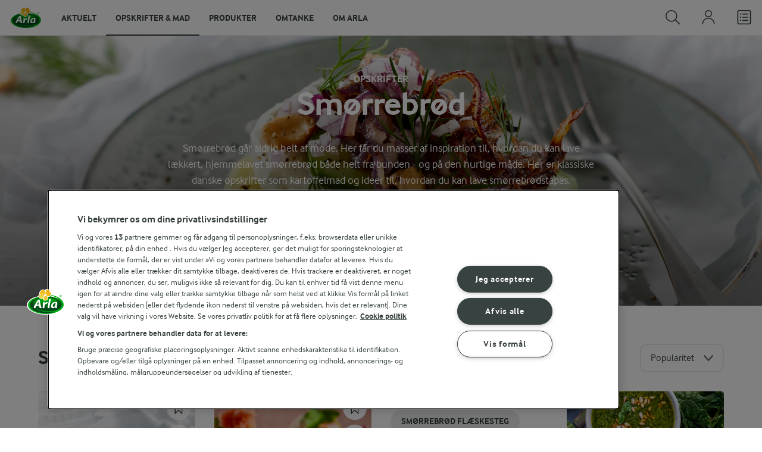

--- FILE ---
content_type: text/html; charset=utf-8
request_url: https://www.arla.dk/opskrifter/inspiration/smorrebrod/
body_size: 100984
content:
<!DOCTYPE html>
<html class="no-js" lang="da" dir="ltr">
<head>
    <script>
      document.documentElement.classList.replace('no-js', 'js');
    </script>
    
<script src="https://cdn.cookielaw.org/scripttemplates/otSDKStub.js" data-document-language="true" data-domain-script="7bcf32ba-01e6-48ee-9c74-4d23f861aa55"></script>
    <script>
    function reOpenCookiePopup() {
         if (window.Optanon && window.Optanon.ToggleInfoDisplay) {
              window.Optanon.ToggleInfoDisplay()
          }
    }

    function OptanonWrapper(e) {
        if (Optanon && !Optanon.IsAlertBoxClosed()) {
            Optanon.OnConsentChanged(function () {
                if (document.activeElement) {
                    document.activeElement.blur();
                }
            });
        }
        if (Optanon.IsAlertBoxClosedAndValid()) {
            window.dataLayer.push({
                'event' : 'oneTrustBannerInteractionState',
                'oneTrustBannerInteraction' : 'TRUE'
            })
            setTimeout(function () {
                var customEvent = new CustomEvent('OneTrustBannerInteractionState', {
                    bubbles: true
                })
                document.body.dispatchEvent(customEvent)
            }, 500)
        } else {
            window.dataLayer.push({
                'event' : 'oneTrustBannerInteractionState',
                'oneTrustBannerInteraction' : 'FALSE'
            })
        }
    }
    </script>
    <script>
        window['gtag_enable_tcf_support'] = true
    </script>

    <script>
gtmData = {"brandName":"Arla","breadCrumb":["Opskrifter"],"pageID":"3246","pageName":"Opskrifter","pageTitle":"Smørrebrød - opskrifter på hjemmelavet smørrebrød","primaryCategory":"Opskrifter","pageType":"FacetOverviewPageType","language":"da","geoRegion":"US","loginStatus":"False","loginUserType":"privat","userId":"","sysEnv":"Responsive","destinationURL":"https://www.arla.dk/opskrifter/inspiration/smorrebrod/","destinationPath":"/opskrifter/inspiration/smorrebrod/","hostname":"www.arla.dk","pageType":"FacetPageType","pageName":"Facet","editorTag":"primary:smorrebrod;excluded:;content:;system:cookbook;internal:cookbook;","publishDate":"2013-11-13"}; dataLayer = []; dataLayer.push(gtmData); digitalData = dataLayer;
gtmSettings = {"enableEnhancedEcommerce":true,"currency":"DKK"};
</script>
<!-- Google Tag Manager -->
<script>(function(w,d,s,l,i){w[l]=w[l]||[];w[l].push({'gtm.start':
new Date().getTime(),event:'gtm.js'});var f=d.getElementsByTagName(s)[0],
j=d.createElement(s),dl=l!='dataLayer'?'&l='+l:'';j.async=true;j.src=
'https://www.googletagmanager.com/gtm.js?id='+i+dl;f.parentNode.insertBefore(j,f);
})(window,document,'script','dataLayer','GTM-KBPZ34');</script>
<!-- End Google Tag Manager -->

    <meta charset="utf-8">
<meta name="viewport" content="width=device-width, initial-scale=1.0">

<title>Sm&#xF8;rrebr&#xF8;d - opskrifter p&#xE5; hjemmelavet sm&#xF8;rrebr&#xF8;d | Arla</title>

    <meta name="description" content="Hjemmelavet sm&#xF8;rrebr&#xF8;d er det rene luksus! Find id&#xE9;er &amp; inspiration til hvordan du nemt kan lave l&#xE6;kkert sm&#xF8;rrebr&#xF8;d. Se de mange opskrifter her. ">
    <meta name="robots" content="index, follow">
    <meta name="google-site-verification" content="82macgCxti1CfDdJwdNiqCq4OkdSGWdm0_KxMko0u60">
    <meta name="p:domain_verify" content="f2218e8d4d2d71b94d5bbb93942f5b47"/>
    <link rel="canonical" href="https://www.arla.dk/opskrifter/inspiration/smorrebrod/">
    <link rel="preload" fetchpriority="high" as="image" href="https://images.arla.com/recordid/4E945E84-D3BB-4A5A-A29328B8153C6EAF/kartoffelmad-med-dildmayo.jpg?width=1920&amp;height=600&amp;mode=crop&amp;format=webp" type="image/jpg">

    <meta property="og:title" content="Sm&#xF8;rrebr&#xF8;d">
    <meta property="og:type" content="website">
    <meta property="og:url" content="https://www.arla.dk/opskrifter/inspiration/smorrebrod/">
    <meta property="og:site_name">
    <meta property="og:description" content="Hjemmelavet sm&#xF8;rrebr&#xF8;d er det rene luksus! Find id&#xE9;er &amp; inspiration til hvordan du nemt kan lave l&#xE6;kkert sm&#xF8;rrebr&#xF8;d. Se de mange opskrifter her. ">
        <meta property="og:image" content="https://images.arla.com/recordid/4E945E84-D3BB-4A5A-A29328B8153C6EAF/kartoffelmad-med-dildmayo.jpg?width=1200&amp;height=630&amp;mode=crop&amp;format=jpg">
            <meta property="og:image:width" content="1200">
            <meta property="og:image:height" content="630">
        <meta property="og:locale" content="da_dk">
<meta name="msapplication-TileColor" content="#ffffff"/>
<meta name="msapplication-TileImage" content="arla-touch-icon-144x144-precomposed.png"/>
<link rel="apple-touch-icon-precomposed" sizes="144x144" href="/arla-touch-icon-144x144-precomposed.png">
<link rel="apple-touch-icon-precomposed" sizes="114x114" href="/arla-touch-icon-114x114-precomposed.png">
<link rel="apple-touch-icon-precomposed" sizes="72x72" href="/arla-touch-icon-72x72-precomposed.png">
<link rel="apple-touch-icon-precomposed" href="/arla-touch-icon-57x57-precomposed.png">
<link rel="shortcut icon" href="/favicon.png" type="image/png">
<link rel="shortcut icon" href="/favicon.ico" type="image/x-icon">    <script type="application/ld+json">
    [
{"@context":"https://schema.org/","type":"Organization","url":"https://www.arla.dk/","logo":"https://www.arla.dk/UI/img/arla-logo@2x.02d13ae2.png","@type":"Organization"},{"@context":"https://schema.org/","type":"BreadcrumbList","itemListElement":[{"type":"ListItem","position":1,"name":"Arla","item":"https://www.arla.dk/","@type":"ListItem"},{"type":"ListItem","position":2,"name":"Opskrifter","item":null,"@type":"ListItem"}],"@type":"BreadcrumbList"},{"@context":"http://schema.org","@type":"ItemList","itemListElement":[{"@type":"ListItem","position":1,"url":"/opskrifter/kartoffelmad-med-dildmayo/"},{"@type":"ListItem","position":2,"url":"/opskrifter/smorrebrodstapas-med-rejer-og-mango/"},{"@type":"ListItem","position":3,"url":"/opskrifter/tatar/"},{"@type":"ListItem","position":4,"url":"/opskrifter/smorrebrodstapas-med-to-gange-ag/"},{"@type":"ListItem","position":5,"url":"/opskrifter/fjordrejer-med-dildmayo/"},{"@type":"ListItem","position":6,"url":"/opskrifter/kyllingesalat/"},{"@type":"ListItem","position":7,"url":"/opskrifter/smorrebrod-med-ag-og-rejer/"},{"@type":"ListItem","position":8,"url":"/opskrifter/tunsalat/"},{"@type":"ListItem","position":9,"url":"/opskrifter/hytteost-med-makrel-i-tomat/"},{"@type":"ListItem","position":10,"url":"/opskrifter/smorrebrod-med-paneret-fisk/"},{"@type":"ListItem","position":11,"url":"/opskrifter/smorrebrod-med-flodeost-og-tomat/"},{"@type":"ListItem","position":12,"url":"/opskrifter/smorrebrod-med-kalkunbryst-og-able-fennikelsalat/"},{"@type":"ListItem","position":13,"url":"/opskrifter/kartoffelmad-med-bacon/"},{"@type":"ListItem","position":14,"url":"/opskrifter/stjerneskud/"},{"@type":"ListItem","position":15,"url":"/opskrifter/smorrebrodstapas-med-jordskokker-og-gron-aioli/"},{"@type":"ListItem","position":16,"url":"/opskrifter/smorrebrod-med-flaskesteg/"},{"@type":"ListItem","position":17,"url":"/opskrifter/smorrebrod-med-skinke-og-let-italiensk-salat/"},{"@type":"ListItem","position":18,"url":"/opskrifter/smorrebrodstapas-med-pate-og-lomo/"},{"@type":"ListItem","position":19,"url":"/opskrifter/smorrebrod-med-flodeost-og-avocado/"},{"@type":"ListItem","position":20,"url":"/opskrifter/marinerede-sild-med-friterede-log/"},{"@type":"ListItem","position":21,"url":"/opskrifter/avocado-med-rejer-og-stenbiderrogn/"},{"@type":"ListItem","position":22,"url":"/opskrifter/fiskefilet-med-ansjos-mayo/"},{"@type":"ListItem","position":23,"url":"/opskrifter/smorrebrod-med-flodeost-grillet-gront-og-brunet-smor/"},{"@type":"ListItem","position":24,"url":"/opskrifter/smorrebrod-med-tomatcarpaccio-og-salatostgremolata/"},{"@type":"ListItem","position":25,"url":"/opskrifter/ostemad-med-able-og-timian/"},{"@type":"ListItem","position":26,"url":"/opskrifter/ostemad-med-sennep-rasyltede-rodlog-og-blabar/"},{"@type":"ListItem","position":27,"url":"/opskrifter/grov-kartoffelmad-med-ost-og-friske-krydderurter-/"}]}    ]
    </script>

    

    

<!-- Google Ad Manager-->
<script async src="https://securepubads.g.doubleclick.net/tag/js/gpt.js"></script>
<script>
    var googletag = googletag || {};
    googletag.cmd = googletag.cmd || [];
</script>
<script>
    var googleAdsTagetingData = {"brandName":"Arla","breadCrumb":["Opskrifter"],"pageID":"3246","pageName":"Opskrifter","pageTitle":"Smørrebrød - opskrifter på hjemmelavet smørrebrød","primaryCategory":"Opskrifter","pageType":"FacetOverviewPageType","language":"da","geoRegion":"US","loginStatus":"False","loginUserType":"privat","userId":"","sysEnv":"Responsive","destinationURL":"https://www.arla.dk/opskrifter/inspiration/smorrebrod/","destinationPath":"/opskrifter/inspiration/smorrebrod/","hostname":"www.arla.dk","pageType":"FacetPageType","pageName":"Facet","editorTag":"primary:smorrebrod;excluded:;content:;system:cookbook;internal:cookbook;","publishDate":"2013-11-13","slug":"smorrebrod","mealtime":"","season":"","allergies":""};

    var adslot = new Array();
    googletag.cmd.push(function () {
        // Facets-Facet_Overview - Header Tags
        // Top - Non-Lazy Loading
        adslot['top'] =
            googletag.defineSlot('/23057455979/arla.dk/Facets/Top', [[1, 1], 'fluid'], 'top')
                .addService(googletag.pubads());

        // Tile1 - Lazy Loading
        adslot['tile1'] =
            googletag.defineSlot('/23057455979/arla.dk/Facets/Tile1', [[1, 1], 'fluid'], 'tile1')
                .addService(googletag.pubads());

        // Tile2 - Lazy Loading
        adslot['tile2'] =
            googletag.defineSlot('/23057455979/arla.dk/Facets/Tile2', [[1, 1], 'fluid'], 'tile2')
                .addService(googletag.pubads());

        // Mid1 - Lazy Loading
        adslot['mid1'] =
            googletag.defineSlot('/23057455979/arla.dk/Facets/Mid1', [[1, 1], 'fluid'], 'mid1')
                .addService(googletag.pubads());

        // Mid2 - Lazy Loading
        adslot['mid2'] =
            googletag.defineSlot('/23057455979/arla.dk/Facets/Mid2', [[1, 1], 'fluid'], 'mid2')
                .addService(googletag.pubads());
        if (googleAdsTagetingData) {
            Object.keys(googleAdsTagetingData).forEach(function (key) {
                var value = googleAdsTagetingData[key]
                googletag.pubads().setTargeting(key, Array.isArray(value) ? value.join(',') : (value ? value.toString() : ''));
            })
        }

        googletag.pubads().enableSingleRequest();
        googletag.pubads().collapseEmptyDivs();
        googletag.pubads().disableInitialLoad();
        googletag.enableServices();

        /*HERE YOU SET THE NON LAZY LOADING AD UNITS*/
        googletag.pubads().refresh([adslot['top']], { changeCorrelator: false }); // load this adcall without lazy
    });

    /*HERE YOU SET THE LAZY LOADING AD UNITS*/
    var LazyLoading_Tag_IDs = 'tile1, tile2, mid1, mid2';
</script>

<script>
    //###############################################################################
    // DON'T DO ANY CHANGES HERE
    LazyLoading_Tag_IDs = LazyLoading_Tag_IDs.replace(/\s/g, '');
    var lazyElements = LazyLoading_Tag_IDs.split(',');
    function checkLazy_tmp() {
        for (var i = 0; i < lazyElements.length; i++) {
            if (document.getElementById(lazyElements[i])
                && !document.getElementById(lazyElements[i]).dataset.isCalled
                && isAnyPartOfElementInViewport(document.getElementById(lazyElements[i]))
                && typeof googletag.pubads == 'function'
            ) {
                document.getElementById(lazyElements[i]).dataset.isCalled = true;
                googletag.pubads().refresh([adslot[lazyElements[i]]], { changeCorrelator: false });
                console.debug(lazyElements[i] + ' adcall is called!')
            }
        }
    }
    function isAnyPartOfElementInViewport(el) {
        const rect = el.getBoundingClientRect();
        const windowHeight = (window.innerHeight || document.documentElement.clientHeight);
        const windowWidth = (window.innerWidth || document.documentElement.clientWidth);
        // const vertInView = (rect.top <= windowHeight) && ((rect.top + rect.height) >= 0);
        const vertInView = (rect.top <= windowHeight + 200) && ((rect.top + rect.height) >= 0);
        const horInView = (rect.left <= windowWidth) && ((rect.left + rect.width) >= 0);
        return (vertInView && horInView);
    }
    function addEvent_tmp(elm, evType, fn, useCapture) {
        if (elm.addEventListener) {
            elm.addEventListener(evType, fn, useCapture);
            return true;
        } else if (elm.attachEvent) {
            var r = elm.attachEvent('on' + evType, fn);
            return r;
        } else {
            elm['on' + evType] = fn;
        }
    }
    addEvent_tmp(window, 'load', checkLazy_tmp, false);
    addEvent_tmp(window, 'resize', checkLazy_tmp, false);
    addEvent_tmp(window, 'scroll', checkLazy_tmp, false);
    //###############################################################################
</script>
    
    <link rel="preload" href="/UI/fonts/arlainterface-regular-webfont.e079b236.woff2" as="font" crossorigin="anonymous"/>
    <link rel="preload" href="/UI/fonts/arlainterface-bold-webfont.651e8286.woff2" as="font" crossorigin="anonymous"/>
    <link rel="preconnect" href="https://images.arla.com" crossorigin>
    <link rel="dns-prefetch" href="https://images.arla.com">
    <link href="/UI/css/cvi.f6972394.css" rel="preload" as="style"><link href="/UI/js/cvi-vendors.e005210c.js" rel="preload" as="script"><link href="/UI/js/cvi.a5e199a3.js" rel="preload" as="script"><link href="/UI/js/vue-vendors.b6b2a6c1.js" rel="preload" as="script"><link href="/UI/css/cvi.f6972394.css" rel="stylesheet">
    


<script type="text/plain" class="optanon-category-C0002">
    !function(T,l,y){var S=T.location,k="script",D="instrumentationKey",C="ingestionendpoint",I="disableExceptionTracking",E="ai.device.",b="toLowerCase",w="crossOrigin",N="POST",e="appInsightsSDK",t=y.name||"appInsights";(y.name||T[e])&&(T[e]=t);var n=T[t]||function(d){var g=!1,f=!1,m={initialize:!0,queue:[],sv:"5",version:2,config:d};function v(e,t){var n={},a="Browser";return n[E+"id"]=a[b](),n[E+"type"]=a,n["ai.operation.name"]=S&&S.pathname||"_unknown_",n["ai.internal.sdkVersion"]="javascript:snippet_"+(m.sv||m.version),{time:function(){var e=new Date;function t(e){var t=""+e;return 1===t.length&&(t="0"+t),t}return e.getUTCFullYear()+"-"+t(1+e.getUTCMonth())+"-"+t(e.getUTCDate())+"T"+t(e.getUTCHours())+":"+t(e.getUTCMinutes())+":"+t(e.getUTCSeconds())+"."+((e.getUTCMilliseconds()/1e3).toFixed(3)+"").slice(2,5)+"Z"}(),iKey:e,name:"Microsoft.ApplicationInsights."+e.replace(/-/g,"")+"."+t,sampleRate:100,tags:n,data:{baseData:{ver:2}}}}var h=d.url||y.src;if(h){function a(e){var t,n,a,i,r,o,s,c,u,p,l;g=!0,m.queue=[],f||(f=!0,t=h,s=function(){var e={},t=d.connectionString;if(t)for(var n=t.split(";"),a=0;a<n.length;a++){var i=n[a].split("=");2===i.length&&(e[i[0][b]()]=i[1])}if(!e[C]){var r=e.endpointsuffix,o=r?e.location:null;e[C]="https://"+(o?o+".":"")+"dc."+(r||"services.visualstudio.com")}return e}(),c=s[D]||d[D]||"",u=s[C],p=u?u+"/v2/track":d.endpointUrl,(l=[]).push((n="SDK LOAD Failure: Failed to load Application Insights SDK script (See stack for details)",a=t,i=p,(o=(r=v(c,"Exception")).data).baseType="ExceptionData",o.baseData.exceptions=[{typeName:"SDKLoadFailed",message:n.replace(/\./g,"-"),hasFullStack:!1,stack:n+"\nSnippet failed to load ["+a+"] -- Telemetry is disabled\nHelp Link: https://go.microsoft.com/fwlink/?linkid=2128109\nHost: "+(S&&S.pathname||"_unknown_")+"\nEndpoint: "+i,parsedStack:[]}],r)),l.push(function(e,t,n,a){var i=v(c,"Message"),r=i.data;r.baseType="MessageData";var o=r.baseData;return o.message='AI (Internal): 99 message:"'+("SDK LOAD Failure: Failed to load Application Insights SDK script (See stack for details) ("+n+")").replace(/\"/g,"")+'"',o.properties={endpoint:a},i}(0,0,t,p)),function(e,t){if(JSON){var n=T.fetch;if(n&&!y.useXhr)n(t,{method:N,body:JSON.stringify(e),mode:"cors"});else if(XMLHttpRequest){var a=new XMLHttpRequest;a.open(N,t),a.setRequestHeader("Content-type","application/json"),a.send(JSON.stringify(e))}}}(l,p))}function i(e,t){f||setTimeout(function(){!t&&m.core||a()},500)}var e=function(){var n=l.createElement(k);n.src=h;var e=y[w];return!e&&""!==e||"undefined"==n[w]||(n[w]=e),n.onload=i,n.onerror=a,n.onreadystatechange=function(e,t){"loaded"!==n.readyState&&"complete"!==n.readyState||i(0,t)},n}();y.ld<0?l.getElementsByTagName("head")[0].appendChild(e):setTimeout(function(){l.getElementsByTagName(k)[0].parentNode.appendChild(e)},y.ld||0)}try{m.cookie=l.cookie}catch(p){}function t(e){for(;e.length;)!function(t){m[t]=function(){var e=arguments;g||m.queue.push(function(){m[t].apply(m,e)})}}(e.pop())}var n="track",r="TrackPage",o="TrackEvent";t([n+"Event",n+"PageView",n+"Exception",n+"Trace",n+"DependencyData",n+"Metric",n+"PageViewPerformance","start"+r,"stop"+r,"start"+o,"stop"+o,"addTelemetryInitializer","setAuthenticatedUserContext","clearAuthenticatedUserContext","flush"]),m.SeverityLevel={Verbose:0,Information:1,Warning:2,Error:3,Critical:4};var s=(d.extensionConfig||{}).ApplicationInsightsAnalytics||{};if(!0!==d[I]&&!0!==s[I]){var c="onerror";t(["_"+c]);var u=T[c];T[c]=function(e,t,n,a,i){var r=u&&u(e,t,n,a,i);return!0!==r&&m["_"+c]({message:e,url:t,lineNumber:n,columnNumber:a,error:i}),r},d.autoExceptionInstrumented=!0}return m}(y.cfg);function a(){y.onInit&&y.onInit(n)}(T[t]=n).queue&&0===n.queue.length?(n.queue.push(a),n.trackPageView({})):a()}(window,document,{
src: "https://js.monitor.azure.com/scripts/b/ai.2.min.js", // The SDK URL Source
crossOrigin: "anonymous", 
cfg: { // Application Insights Configuration
    instrumentationKey: '0719df0f-972d-4764-901e-a07d705c9e74'
}});
</script>

    <script>
        document.documentElement.classList.add('no-touch');
        window.addEventListener('touchstart', function onFirstTouch() {
            document.documentElement.classList.remove('no-touch');
            window.removeEventListener('touchstart', onFirstTouch, false);
        }, false);
    </script>
</head>
<body class="">
<!-- Google Tag Manager (noscript) -->
<noscript><iframe src="https://www.googletagmanager.com/ns.html?id=GTM-KBPZ34"
height="0" width="0" style="display:none;visibility:hidden"></iframe></noscript>
<!-- End Google Tag Manager (noscript) -->

<input id="RequestVerificationToken" type="hidden" value="CfDJ8D-eoutqG35OvGQDuoRLnQFfLlqmh8vsHD2tW-v5zHPWLzT5PniejL7ntNCIxSVylsDXc8TMK4l5ksoDXdM1Bd918cGBhcV6BaoRw6_nbzBLxQ239YghpZwPFb_41A6pEP28qS4sFZe3-3mZ7bp_Yhs"/>


<div class="c-site-wrapper">

<header class="c-header u-flex u-hidden-print">
    <a class="c-header__logo u-ml--s" href="/">
        <img width="55" height="36" src="/UI/img/arla-logo.a7388293.svg" alt="Arla">
    </a>
<nav class="c-main-menu u-hidden-print" data-vue="WebCoreMainMenu" data-model="{&quot;newLinkLabelText&quot;:&quot;Nyhed!&quot;,&quot;accessibility&quot;:{&quot;openButtonLabel&quot;:&quot;&#xC5;ben menu&quot;,&quot;closeButtonLabel&quot;:&quot;Luk menu&quot;,&quot;navigationLabel&quot;:&quot;Hovedmenu&quot;},&quot;sections&quot;:[{&quot;title&quot;:&quot;Aktuelt&quot;,&quot;url&quot;:&quot;/&quot;,&quot;isActive&quot;:false,&quot;enableServerSideRendering&quot;:false,&quot;subsections&quot;:[{&quot;title&quot;:&quot;Aktuelt&quot;,&quot;titleUrl&quot;:null,&quot;items&quot;:[{&quot;link&quot;:{&quot;href&quot;:&quot;/&quot;,&quot;text&quot;:&quot;Start&quot;,&quot;isActive&quot;:false,&quot;attributes&quot;:{}},&quot;hasUnderline&quot;:false,&quot;isNew&quot;:false},{&quot;link&quot;:{&quot;href&quot;:&quot;/om-arla/nyheder/seneste-nyheder/&quot;,&quot;text&quot;:&quot;Seneste pressemeddelelser&quot;,&quot;isActive&quot;:false,&quot;attributes&quot;:{}},&quot;hasUnderline&quot;:false,&quot;isNew&quot;:false},{&quot;link&quot;:{&quot;href&quot;:&quot;/danskernes-madvaner/&quot;,&quot;text&quot;:&quot;Danskernes madvaner&quot;,&quot;isActive&quot;:false,&quot;attributes&quot;:{}},&quot;hasUnderline&quot;:false,&quot;isNew&quot;:false},{&quot;link&quot;:{&quot;href&quot;:&quot;/om-arla/omtanke/&quot;,&quot;text&quot;:&quot;Omtanke&quot;,&quot;isActive&quot;:false,&quot;attributes&quot;:{}},&quot;hasUnderline&quot;:false,&quot;isNew&quot;:false},{&quot;link&quot;:{&quot;href&quot;:&quot;/opskrifter/inspiration/nye-opskrifter/&quot;,&quot;text&quot;:&quot;Nye opskrifter&quot;,&quot;isActive&quot;:false,&quot;attributes&quot;:{}},&quot;hasUnderline&quot;:false,&quot;isNew&quot;:false}]},{&quot;title&quot;:&quot;Aktuelle madaktiviteter&quot;,&quot;titleUrl&quot;:&quot;/madaktiviteter/&quot;,&quot;items&quot;:[{&quot;link&quot;:{&quot;href&quot;:&quot;/madaktiviteter/madspildsskoler/&quot;,&quot;text&quot;:&quot;Madspildsskoler&quot;,&quot;isActive&quot;:false,&quot;attributes&quot;:{}},&quot;hasUnderline&quot;:false,&quot;isNew&quot;:false},{&quot;link&quot;:{&quot;href&quot;:&quot;/madaktiviteter/arla-food-movers/&quot;,&quot;text&quot;:&quot;Arla Food Movers&quot;,&quot;isActive&quot;:false,&quot;attributes&quot;:{}},&quot;hasUnderline&quot;:false,&quot;isNew&quot;:false},{&quot;link&quot;:{&quot;href&quot;:&quot;/madaktiviteter/aarets-madsjael/&quot;,&quot;text&quot;:&quot;&#xC5;rets Madsj&#xE6;l&quot;,&quot;isActive&quot;:false,&quot;attributes&quot;:{}},&quot;hasUnderline&quot;:false,&quot;isNew&quot;:false}]},{&quot;title&quot;:&quot;Aktuelle g&#xE5;rdaktiviteter&quot;,&quot;titleUrl&quot;:&quot;/gaardaktiviteter/&quot;,&quot;items&quot;:[{&quot;link&quot;:{&quot;href&quot;:&quot;/gaardaktiviteter/gardbesog-for-skoler/&quot;,&quot;text&quot;:&quot;G&#xE5;rdbes&#xF8;g for skoler&quot;,&quot;isActive&quot;:false,&quot;attributes&quot;:{}},&quot;hasUnderline&quot;:false,&quot;isNew&quot;:false},{&quot;link&quot;:{&quot;href&quot;:&quot;/gaardaktiviteter/aabent-landbrug/&quot;,&quot;text&quot;:&quot;&#xC5;bent Landbrug&quot;,&quot;isActive&quot;:false,&quot;attributes&quot;:{}},&quot;hasUnderline&quot;:false,&quot;isNew&quot;:false}]}]},{&quot;title&quot;:&quot;Opskrifter &amp; mad&quot;,&quot;url&quot;:&quot;/opskrifter/&quot;,&quot;isActive&quot;:true,&quot;enableServerSideRendering&quot;:true,&quot;subsections&quot;:[{&quot;title&quot;:&quot;Opskrifter, viden og inspiration&quot;,&quot;titleUrl&quot;:&quot;/opskrifter/&quot;,&quot;items&quot;:[{&quot;link&quot;:{&quot;href&quot;:&quot;/opskrifter/&quot;,&quot;text&quot;:&quot;Opskrifter&quot;,&quot;isActive&quot;:true,&quot;attributes&quot;:{}},&quot;hasUnderline&quot;:false,&quot;isNew&quot;:false},{&quot;link&quot;:{&quot;href&quot;:&quot;/opskrifter/inspiration/nye-opskrifter/&quot;,&quot;text&quot;:&quot;Nye opskrifter&quot;,&quot;isActive&quot;:false,&quot;attributes&quot;:{}},&quot;hasUnderline&quot;:false,&quot;isNew&quot;:false},{&quot;link&quot;:{&quot;href&quot;:&quot;/opskrifter/meal-prep/&quot;,&quot;text&quot;:&quot;Meal Prep&quot;,&quot;isActive&quot;:false,&quot;attributes&quot;:{}},&quot;hasUnderline&quot;:false,&quot;isNew&quot;:false},{&quot;link&quot;:{&quot;href&quot;:&quot;/opskrifter/inspiration/airfryer/&quot;,&quot;text&quot;:&quot;Airfryer opskrifter&quot;,&quot;isActive&quot;:false,&quot;attributes&quot;:{}},&quot;hasUnderline&quot;:false,&quot;isNew&quot;:false},{&quot;link&quot;:{&quot;href&quot;:&quot;/opskrifter/inspiration/aftensmad/&quot;,&quot;text&quot;:&quot;Aftensmad&quot;,&quot;isActive&quot;:false,&quot;attributes&quot;:{}},&quot;hasUnderline&quot;:false,&quot;isNew&quot;:false},{&quot;link&quot;:{&quot;href&quot;:&quot;/opskrifter/inspiration/frokost/&quot;,&quot;text&quot;:&quot;Frokost&quot;,&quot;isActive&quot;:false,&quot;attributes&quot;:{}},&quot;hasUnderline&quot;:false,&quot;isNew&quot;:false},{&quot;link&quot;:{&quot;href&quot;:&quot;/opskrifter/inspiration/brunchopskrifter/&quot;,&quot;text&quot;:&quot;Brunch&quot;,&quot;isActive&quot;:false,&quot;attributes&quot;:{}},&quot;hasUnderline&quot;:false,&quot;isNew&quot;:false},{&quot;link&quot;:{&quot;href&quot;:&quot;/opskrifter/indkobsliste/&quot;,&quot;text&quot;:&quot;Indk&#xF8;bsliste&quot;,&quot;isActive&quot;:false,&quot;attributes&quot;:{}},&quot;hasUnderline&quot;:false,&quot;isNew&quot;:false},{&quot;link&quot;:{&quot;href&quot;:&quot;/opskrifter/click-and-cook/&quot;,&quot;text&quot;:&quot;Click&amp;Cook&#xAE;&quot;,&quot;isActive&quot;:false,&quot;attributes&quot;:{}},&quot;hasUnderline&quot;:false,&quot;isNew&quot;:false}]},{&quot;title&quot;:&quot;Arla Inspirationsk&#xF8;kken&quot;,&quot;titleUrl&quot;:&quot;/opskrifter/arla-inspirationskokken/&quot;,&quot;items&quot;:[{&quot;link&quot;:{&quot;href&quot;:&quot;/opskrifter/arla-inspirationskokken/hvem-er-vi/&quot;,&quot;text&quot;:&quot;Hvem er vi?&quot;,&quot;isActive&quot;:false,&quot;attributes&quot;:{}},&quot;hasUnderline&quot;:false,&quot;isNew&quot;:false},{&quot;link&quot;:{&quot;href&quot;:&quot;/opskrifter/arla-inspirationskokken/udvikling-og-test-af-opskrifter/&quot;,&quot;text&quot;:&quot;Udvikling og test af opskrifter&quot;,&quot;isActive&quot;:false,&quot;attributes&quot;:{}},&quot;hasUnderline&quot;:false,&quot;isNew&quot;:false},{&quot;link&quot;:{&quot;href&quot;:&quot;/opskrifter/leksikon/&quot;,&quot;text&quot;:&quot;Arla&#xAE;s Leksikon&quot;,&quot;isActive&quot;:false,&quot;attributes&quot;:{}},&quot;hasUnderline&quot;:false,&quot;isNew&quot;:false},{&quot;link&quot;:{&quot;href&quot;:&quot;/opskrifter/ravarekalender/&quot;,&quot;text&quot;:&quot;R&#xE5;varekalender&quot;,&quot;isActive&quot;:false,&quot;attributes&quot;:{}},&quot;hasUnderline&quot;:false,&quot;isNew&quot;:false},{&quot;link&quot;:{&quot;href&quot;:&quot;/opskrifter/artikler/&quot;,&quot;text&quot;:&quot;Artikler&quot;,&quot;isActive&quot;:false,&quot;attributes&quot;:{}},&quot;hasUnderline&quot;:false,&quot;isNew&quot;:false}]},{&quot;title&quot;:&quot;Madaktiviteter&quot;,&quot;titleUrl&quot;:&quot;/madaktiviteter/&quot;,&quot;items&quot;:[{&quot;link&quot;:{&quot;href&quot;:&quot;/madaktiviteter/arla-food-movers/&quot;,&quot;text&quot;:&quot;Arla Food Movers&quot;,&quot;isActive&quot;:false,&quot;attributes&quot;:{}},&quot;hasUnderline&quot;:false,&quot;isNew&quot;:false},{&quot;link&quot;:{&quot;href&quot;:&quot;/madaktiviteter/aarets-madsjael/&quot;,&quot;text&quot;:&quot;&#xC5;rets Madsj&#xE6;l&quot;,&quot;isActive&quot;:false,&quot;attributes&quot;:{}},&quot;hasUnderline&quot;:false,&quot;isNew&quot;:false},{&quot;link&quot;:{&quot;href&quot;:&quot;/madaktiviteter/food-festival/&quot;,&quot;text&quot;:&quot;Food Festival&quot;,&quot;isActive&quot;:false,&quot;attributes&quot;:{}},&quot;hasUnderline&quot;:false,&quot;isNew&quot;:false},{&quot;link&quot;:{&quot;href&quot;:&quot;/madaktiviteter/madspildsskoler/&quot;,&quot;text&quot;:&quot;Madspildsskoler&quot;,&quot;isActive&quot;:false,&quot;attributes&quot;:{}},&quot;hasUnderline&quot;:false,&quot;isNew&quot;:false}]}]},{&quot;title&quot;:&quot;Produkter&quot;,&quot;url&quot;:&quot;/produkter/&quot;,&quot;isActive&quot;:false,&quot;enableServerSideRendering&quot;:true,&quot;subsections&quot;:[{&quot;title&quot;:&quot;Vores brands&quot;,&quot;titleUrl&quot;:&quot;/produkter/vores-brands/&quot;,&quot;items&quot;:[{&quot;link&quot;:{&quot;href&quot;:&quot;/produkter/vores-brands/&quot;,&quot;text&quot;:&quot;Alle brands&quot;,&quot;isActive&quot;:false,&quot;attributes&quot;:{}},&quot;hasUnderline&quot;:false,&quot;isNew&quot;:false},{&quot;link&quot;:{&quot;href&quot;:&quot;/produkter/arla/&quot;,&quot;text&quot;:&quot;Arla&#xAE;&quot;,&quot;isActive&quot;:false,&quot;attributes&quot;:{}},&quot;hasUnderline&quot;:false,&quot;isNew&quot;:false},{&quot;link&quot;:{&quot;href&quot;:&quot;/produkter/arla-24-brand/&quot;,&quot;text&quot;:&quot;Arla&#xAE; 24&quot;,&quot;isActive&quot;:false,&quot;attributes&quot;:{}},&quot;hasUnderline&quot;:false,&quot;isNew&quot;:false},{&quot;link&quot;:{&quot;href&quot;:&quot;/produkter/arlaoko/&quot;,&quot;text&quot;:&quot;Arla&#xAE; &#xD8;KO&quot;,&quot;isActive&quot;:false,&quot;attributes&quot;:{}},&quot;hasUnderline&quot;:false,&quot;isNew&quot;:false},{&quot;link&quot;:{&quot;href&quot;:&quot;/produkter/arla-protein/&quot;,&quot;text&quot;:&quot;Arla&#xAE; Protein&quot;,&quot;isActive&quot;:false,&quot;attributes&quot;:{}},&quot;hasUnderline&quot;:false,&quot;isNew&quot;:false},{&quot;link&quot;:{&quot;href&quot;:&quot;/produkter/arla-cultura/&quot;,&quot;text&quot;:&quot;Arla Cultura&#xAE;&quot;,&quot;isActive&quot;:false,&quot;attributes&quot;:{}},&quot;hasUnderline&quot;:false,&quot;isNew&quot;:false},{&quot;link&quot;:{&quot;href&quot;:&quot;/produkter/arla-karolines-kokken/&quot;,&quot;text&quot;:&quot;Arla Karolines K&#xF8;kken&#xAE;&quot;,&quot;isActive&quot;:false,&quot;attributes&quot;:{}},&quot;hasUnderline&quot;:false,&quot;isNew&quot;:false},{&quot;link&quot;:{&quot;href&quot;:&quot;/produkter/arla-klovborg/&quot;,&quot;text&quot;:&quot;Arla&#xAE; Klovborg&quot;,&quot;isActive&quot;:false,&quot;attributes&quot;:{}},&quot;hasUnderline&quot;:false,&quot;isNew&quot;:false},{&quot;link&quot;:{&quot;href&quot;:&quot;/produkter/arla-laktosefri/&quot;,&quot;text&quot;:&quot;Arla&#xAE; LactoFREE&quot;,&quot;isActive&quot;:false,&quot;attributes&quot;:{}},&quot;hasUnderline&quot;:false,&quot;isNew&quot;:false},{&quot;link&quot;:{&quot;href&quot;:&quot;/produkter/protino/&quot;,&quot;text&quot;:&quot;Arla Protino&#xAE;&quot;,&quot;isActive&quot;:false,&quot;attributes&quot;:{}},&quot;hasUnderline&quot;:false,&quot;isNew&quot;:false},{&quot;link&quot;:{&quot;href&quot;:&quot;/produkter/arla-unika-umage/&quot;,&quot;text&quot;:&quot;Arla Unika Umage&quot;,&quot;isActive&quot;:false,&quot;attributes&quot;:{}},&quot;hasUnderline&quot;:false,&quot;isNew&quot;:true}]},{&quot;title&quot;:null,&quot;titleUrl&quot;:null,&quot;items&quot;:[{&quot;link&quot;:{&quot;href&quot;:&quot;https://arlaunika.dk/&quot;,&quot;text&quot;:&quot;Arla Unika&#xAE;&quot;,&quot;isActive&quot;:false,&quot;attributes&quot;:{&quot;target&quot;:&quot;_blank&quot;}},&quot;hasUnderline&quot;:false,&quot;isNew&quot;:false},{&quot;link&quot;:{&quot;href&quot;:&quot;/produkter/cheasy/&quot;,&quot;text&quot;:&quot;Cheasy&#xAE;&quot;,&quot;isActive&quot;:false,&quot;attributes&quot;:{}},&quot;hasUnderline&quot;:false,&quot;isNew&quot;:false},{&quot;link&quot;:{&quot;href&quot;:&quot;/produkter/arla-buko/&quot;,&quot;text&quot;:&quot;BUKO&#xAE;&quot;,&quot;isActive&quot;:false,&quot;attributes&quot;:{}},&quot;hasUnderline&quot;:false,&quot;isNew&quot;:false},{&quot;link&quot;:{&quot;href&quot;:&quot;/produkter/matilde/&quot;,&quot;text&quot;:&quot;Matilde&#xAE;&quot;,&quot;isActive&quot;:false,&quot;attributes&quot;:{}},&quot;hasUnderline&quot;:false,&quot;isNew&quot;:false},{&quot;link&quot;:{&quot;href&quot;:&quot;/produkter/riberhus/&quot;,&quot;text&quot;:&quot;Riberhus&#xAE;&quot;,&quot;isActive&quot;:false,&quot;attributes&quot;:{}},&quot;hasUnderline&quot;:false,&quot;isNew&quot;:false},{&quot;link&quot;:{&quot;href&quot;:&quot;/produkter/kaergaarden/&quot;,&quot;text&quot;:&quot;K&#xE6;rg&#xE5;rden&#xAE;&quot;,&quot;isActive&quot;:false,&quot;attributes&quot;:{}},&quot;hasUnderline&quot;:false,&quot;isNew&quot;:false},{&quot;link&quot;:{&quot;href&quot;:&quot;/produkter/yoggi/&quot;,&quot;text&quot;:&quot;Yoggi&#xAE;&quot;,&quot;isActive&quot;:false,&quot;attributes&quot;:{}},&quot;hasUnderline&quot;:false,&quot;isNew&quot;:false},{&quot;link&quot;:{&quot;href&quot;:&quot;/produkter/castello/&quot;,&quot;text&quot;:&quot;Castello&#xAE;&quot;,&quot;isActive&quot;:false,&quot;attributes&quot;:{}},&quot;hasUnderline&quot;:false,&quot;isNew&quot;:false},{&quot;link&quot;:{&quot;href&quot;:&quot;/produkter/lurpak/&quot;,&quot;text&quot;:&quot;Lurpak&#xAE;&quot;,&quot;isActive&quot;:false,&quot;attributes&quot;:{}},&quot;hasUnderline&quot;:false,&quot;isNew&quot;:false},{&quot;link&quot;:{&quot;href&quot;:&quot;/produkter/puck/&quot;,&quot;text&quot;:&quot;Puck&#xAE;&quot;,&quot;isActive&quot;:false,&quot;attributes&quot;:{}},&quot;hasUnderline&quot;:false,&quot;isNew&quot;:false}]},{&quot;title&quot;:&quot;Kategorier&quot;,&quot;titleUrl&quot;:null,&quot;items&quot;:[{&quot;link&quot;:{&quot;href&quot;:&quot;/produkter/flode/&quot;,&quot;text&quot;:&quot;Fl&#xF8;de&quot;,&quot;isActive&quot;:false,&quot;attributes&quot;:{}},&quot;hasUnderline&quot;:false,&quot;isNew&quot;:false},{&quot;link&quot;:{&quot;href&quot;:&quot;/produkter/arla-koldskal/&quot;,&quot;text&quot;:&quot;Koldsk&#xE5;l&quot;,&quot;isActive&quot;:false,&quot;attributes&quot;:{}},&quot;hasUnderline&quot;:false,&quot;isNew&quot;:false},{&quot;link&quot;:{&quot;href&quot;:&quot;/produkter/arla-laktosefri/&quot;,&quot;text&quot;:&quot;Laktosefri&quot;,&quot;isActive&quot;:false,&quot;attributes&quot;:{}},&quot;hasUnderline&quot;:false,&quot;isNew&quot;:false},{&quot;link&quot;:{&quot;href&quot;:&quot;/produkter/morgenmad/&quot;,&quot;text&quot;:&quot;Morgenmad&quot;,&quot;isActive&quot;:false,&quot;attributes&quot;:{}},&quot;hasUnderline&quot;:false,&quot;isNew&quot;:false},{&quot;link&quot;:{&quot;href&quot;:&quot;/produkter/samlet-om-kaffen/&quot;,&quot;text&quot;:&quot;Skummer godt i kaffen&quot;,&quot;isActive&quot;:false,&quot;attributes&quot;:{}},&quot;hasUnderline&quot;:false,&quot;isNew&quot;:false},{&quot;link&quot;:{&quot;href&quot;:&quot;/produkter/malk/&quot;,&quot;text&quot;:&quot;M&#xE6;lk&quot;,&quot;isActive&quot;:false,&quot;attributes&quot;:{}},&quot;hasUnderline&quot;:false,&quot;isNew&quot;:false},{&quot;link&quot;:{&quot;href&quot;:&quot;/produkter/ost/&quot;,&quot;text&quot;:&quot;Ost&quot;,&quot;isActive&quot;:false,&quot;attributes&quot;:{}},&quot;hasUnderline&quot;:false,&quot;isNew&quot;:false},{&quot;link&quot;:{&quot;href&quot;:&quot;/produkter/smor-og-blandingsprodukter/&quot;,&quot;text&quot;:&quot;Sm&#xF8;r- og sm&#xF8;rbar&quot;,&quot;isActive&quot;:false,&quot;attributes&quot;:{}},&quot;hasUnderline&quot;:false,&quot;isNew&quot;:false},{&quot;link&quot;:{&quot;href&quot;:&quot;/produkter/yoghurt/&quot;,&quot;text&quot;:&quot;Yoghurt&quot;,&quot;isActive&quot;:false,&quot;attributes&quot;:{}},&quot;hasUnderline&quot;:false,&quot;isNew&quot;:false},{&quot;link&quot;:{&quot;href&quot;:&quot;/produkter/arlaoko/&quot;,&quot;text&quot;:&quot;&#xD8;kologi&quot;,&quot;isActive&quot;:false,&quot;attributes&quot;:{}},&quot;hasUnderline&quot;:false,&quot;isNew&quot;:false},{&quot;link&quot;:{&quot;href&quot;:&quot;/produkter/nye-produkter/&quot;,&quot;text&quot;:&quot;Nye produkter&quot;,&quot;isActive&quot;:false,&quot;attributes&quot;:{}},&quot;hasUnderline&quot;:false,&quot;isNew&quot;:false},{&quot;link&quot;:{&quot;href&quot;:&quot;/produkter/produkter-a-aa/&quot;,&quot;text&quot;:&quot;Produkter A-&#xC5;&quot;,&quot;isActive&quot;:false,&quot;attributes&quot;:{}},&quot;hasUnderline&quot;:false,&quot;isNew&quot;:false}]}]},{&quot;title&quot;:&quot;Omtanke&quot;,&quot;url&quot;:&quot;/om-arla/omtanke/&quot;,&quot;isActive&quot;:false,&quot;enableServerSideRendering&quot;:false,&quot;subsections&quot;:[{&quot;title&quot;:&quot;Omtanke&quot;,&quot;titleUrl&quot;:&quot;/om-arla/omtanke/&quot;,&quot;items&quot;:[{&quot;link&quot;:{&quot;href&quot;:&quot;/om-arla/omtanke/maden/&quot;,&quot;text&quot;:&quot;Maden&quot;,&quot;isActive&quot;:false,&quot;attributes&quot;:{}},&quot;hasUnderline&quot;:false,&quot;isNew&quot;:false},{&quot;link&quot;:{&quot;href&quot;:&quot;/om-arla/omtanke/emballagen/&quot;,&quot;text&quot;:&quot;Emballagen&quot;,&quot;isActive&quot;:false,&quot;attributes&quot;:{}},&quot;hasUnderline&quot;:false,&quot;isNew&quot;:false},{&quot;link&quot;:{&quot;href&quot;:&quot;/om-arla/omtanke/transporten/&quot;,&quot;text&quot;:&quot;Transporten&quot;,&quot;isActive&quot;:false,&quot;attributes&quot;:{}},&quot;hasUnderline&quot;:false,&quot;isNew&quot;:false},{&quot;link&quot;:{&quot;href&quot;:&quot;/om-arla/omtanke/mejeriet/&quot;,&quot;text&quot;:&quot;Mejeriet&quot;,&quot;isActive&quot;:false,&quot;attributes&quot;:{}},&quot;hasUnderline&quot;:false,&quot;isNew&quot;:false},{&quot;link&quot;:{&quot;href&quot;:&quot;/om-arla/omtanke/gaarden/&quot;,&quot;text&quot;:&quot;G&#xE5;rden&quot;,&quot;isActive&quot;:false,&quot;attributes&quot;:{}},&quot;hasUnderline&quot;:false,&quot;isNew&quot;:false},{&quot;link&quot;:{&quot;href&quot;:&quot;/om-arla/omtanke/koeerne/&quot;,&quot;text&quot;:&quot;K&#xF8;erne&quot;,&quot;isActive&quot;:false,&quot;attributes&quot;:{}},&quot;hasUnderline&quot;:false,&quot;isNew&quot;:false},{&quot;link&quot;:{&quot;href&quot;:&quot;/om-arla/omtanke/markerne/&quot;,&quot;text&quot;:&quot;Markerne&quot;,&quot;isActive&quot;:false,&quot;attributes&quot;:{}},&quot;hasUnderline&quot;:false,&quot;isNew&quot;:false}]},{&quot;title&quot;:null,&quot;titleUrl&quot;:null,&quot;items&quot;:[{&quot;link&quot;:{&quot;href&quot;:&quot;/om-arla/omtanke/samarbejde/&quot;,&quot;text&quot;:&quot;Samarbejde&quot;,&quot;isActive&quot;:false,&quot;attributes&quot;:{}},&quot;hasUnderline&quot;:false,&quot;isNew&quot;:false},{&quot;link&quot;:{&quot;href&quot;:&quot;/om-arla/arlasundhed/&quot;,&quot;text&quot;:&quot;Sundhed&quot;,&quot;isActive&quot;:false,&quot;attributes&quot;:{}},&quot;hasUnderline&quot;:false,&quot;isNew&quot;:false},{&quot;link&quot;:{&quot;href&quot;:&quot;https://www.arla.com/sustainability/arlas-climate-ambition/&quot;,&quot;text&quot;:&quot;Arlas klimaambitioner&quot;,&quot;isActive&quot;:false,&quot;attributes&quot;:{&quot;target&quot;:&quot;_blank&quot;}},&quot;hasUnderline&quot;:false,&quot;isNew&quot;:false},{&quot;link&quot;:{&quot;href&quot;:&quot;https://www.arla.com/company/investor/annual-reports/&quot;,&quot;text&quot;:&quot;Arlas &#xE5;rsrapport&quot;,&quot;isActive&quot;:false,&quot;attributes&quot;:{&quot;target&quot;:&quot;_blank&quot;}},&quot;hasUnderline&quot;:false,&quot;isNew&quot;:false},{&quot;link&quot;:{&quot;href&quot;:&quot;/om-arla/omtanke/artikler/&quot;,&quot;text&quot;:&quot;Alle artikler&quot;,&quot;isActive&quot;:false,&quot;attributes&quot;:{}},&quot;hasUnderline&quot;:false,&quot;isNew&quot;:false}]},{&quot;title&quot;:&quot;G&#xE5;rdaktiviteter&quot;,&quot;titleUrl&quot;:&quot;/gaardaktiviteter/&quot;,&quot;items&quot;:[{&quot;link&quot;:{&quot;href&quot;:&quot;/gaardaktiviteter/aabent-landbrug/&quot;,&quot;text&quot;:&quot;&#xC5;bent Landbrug&quot;,&quot;isActive&quot;:false,&quot;attributes&quot;:{}},&quot;hasUnderline&quot;:false,&quot;isNew&quot;:false},{&quot;link&quot;:{&quot;href&quot;:&quot;/gaardaktiviteter/okodag/&quot;,&quot;text&quot;:&quot;&#xD8;kodag&quot;,&quot;isActive&quot;:false,&quot;attributes&quot;:{}},&quot;hasUnderline&quot;:false,&quot;isNew&quot;:false},{&quot;link&quot;:{&quot;href&quot;:&quot;/gaardaktiviteter/gardbesog-for-skoler/&quot;,&quot;text&quot;:&quot;G&#xE5;rdbes&#xF8;g for skoler&quot;,&quot;isActive&quot;:false,&quot;attributes&quot;:{}},&quot;hasUnderline&quot;:false,&quot;isNew&quot;:false}]}]},{&quot;title&quot;:&quot;Om Arla&quot;,&quot;url&quot;:&quot;/om-arla/&quot;,&quot;isActive&quot;:false,&quot;enableServerSideRendering&quot;:false,&quot;subsections&quot;:[{&quot;title&quot;:null,&quot;titleUrl&quot;:null,&quot;items&quot;:[{&quot;link&quot;:{&quot;href&quot;:&quot;/om-arla/&quot;,&quot;text&quot;:&quot;Om Arla&quot;,&quot;isActive&quot;:false,&quot;attributes&quot;:{}},&quot;hasUnderline&quot;:false,&quot;isNew&quot;:false},{&quot;link&quot;:{&quot;href&quot;:&quot;https://www.arla.com/company/job-and-career/&quot;,&quot;text&quot;:&quot;Job &amp; karriere&quot;,&quot;isActive&quot;:false,&quot;attributes&quot;:{}},&quot;hasUnderline&quot;:false,&quot;isNew&quot;:false},{&quot;link&quot;:{&quot;href&quot;:&quot;/om-arla/nyheder/&quot;,&quot;text&quot;:&quot;Nyheder &amp; Presse&quot;,&quot;isActive&quot;:false,&quot;attributes&quot;:{}},&quot;hasUnderline&quot;:false,&quot;isNew&quot;:false},{&quot;link&quot;:{&quot;href&quot;:&quot;/om-arla/kontakt/&quot;,&quot;text&quot;:&quot;Kontakt os&quot;,&quot;isActive&quot;:false,&quot;attributes&quot;:{}},&quot;hasUnderline&quot;:false,&quot;isNew&quot;:false}]},{&quot;title&quot;:null,&quot;titleUrl&quot;:null,&quot;items&quot;:[{&quot;link&quot;:{&quot;href&quot;:&quot;/om-arla/landmandsejet/&quot;,&quot;text&quot;:&quot;Andelsselskabet&quot;,&quot;isActive&quot;:false,&quot;attributes&quot;:{}},&quot;hasUnderline&quot;:false,&quot;isNew&quot;:false},{&quot;link&quot;:{&quot;href&quot;:&quot;https://www.arla.com/company&quot;,&quot;text&quot;:&quot;Koncernen Arla&quot;,&quot;isActive&quot;:false,&quot;attributes&quot;:{}},&quot;hasUnderline&quot;:false,&quot;isNew&quot;:false},{&quot;link&quot;:{&quot;href&quot;:&quot;/om-arla/arla-lokationer-i-danmark/&quot;,&quot;text&quot;:&quot;Arla lokationer i Danmark&quot;,&quot;isActive&quot;:false,&quot;attributes&quot;:{}},&quot;hasUnderline&quot;:false,&quot;isNew&quot;:false},{&quot;link&quot;:{&quot;href&quot;:&quot;/om-arla/malkekasse-indsamling/&quot;,&quot;text&quot;:&quot;Indsamling af M&#xE6;lkekasser&quot;,&quot;isActive&quot;:false,&quot;attributes&quot;:{}},&quot;hasUnderline&quot;:false,&quot;isNew&quot;:false}]},{&quot;title&quot;:null,&quot;titleUrl&quot;:null,&quot;items&quot;:[{&quot;link&quot;:{&quot;href&quot;:&quot;/alle-artikler/&quot;,&quot;text&quot;:&quot;Artikler&quot;,&quot;isActive&quot;:false,&quot;attributes&quot;:{}},&quot;hasUnderline&quot;:false,&quot;isNew&quot;:false},{&quot;link&quot;:{&quot;href&quot;:&quot;https://consumerhouse.arla.com/w42/login.aspx&quot;,&quot;text&quot;:&quot;Tilmeld Arla forbrugerpanel&quot;,&quot;isActive&quot;:false,&quot;attributes&quot;:{&quot;target&quot;:&quot;_blank&quot;}},&quot;hasUnderline&quot;:false,&quot;isNew&quot;:false}]}]}]}">
    <ul class="c-main-menu__list u-bare-list">
            <li class="c-main-menu__item">
                <a class="c-main-menu__item-link " href="/">Aktuelt</a>
            </li>
            <li class="c-main-menu__item">
                <a class="c-main-menu__item-link is-active" href="/opskrifter/">Opskrifter &amp; mad</a>
                    <div class="c-main-menu__dropdown">
                            <div class="c-main-menu__dropdown-inner u-flex">
                                <div class="c-main-menu__dropdown-section">
                                        <span class="c-main-menu__section-title">
                                            <a href="/opskrifter/">Opskrifter, viden og inspiration</a>
                                        </span>
                                    <ul class="c-main-menu__dropdown-list u-bare-list">
                                            <li>
                                                <a class="c-main-menu__dropdown-link" href="/opskrifter/">
                                                    Opskrifter
                                                </a>
                                            </li>
                                            <li>
                                                <a class="c-main-menu__dropdown-link" href="/opskrifter/inspiration/nye-opskrifter/">
                                                    Nye opskrifter
                                                </a>
                                            </li>
                                            <li>
                                                <a class="c-main-menu__dropdown-link" href="/opskrifter/meal-prep/">
                                                    Meal Prep
                                                </a>
                                            </li>
                                            <li>
                                                <a class="c-main-menu__dropdown-link" href="/opskrifter/inspiration/airfryer/">
                                                    Airfryer opskrifter
                                                </a>
                                            </li>
                                            <li>
                                                <a class="c-main-menu__dropdown-link" href="/opskrifter/inspiration/aftensmad/">
                                                    Aftensmad
                                                </a>
                                            </li>
                                            <li>
                                                <a class="c-main-menu__dropdown-link" href="/opskrifter/inspiration/frokost/">
                                                    Frokost
                                                </a>
                                            </li>
                                            <li>
                                                <a class="c-main-menu__dropdown-link" href="/opskrifter/inspiration/brunchopskrifter/">
                                                    Brunch
                                                </a>
                                            </li>
                                            <li>
                                                <a class="c-main-menu__dropdown-link" href="/opskrifter/indkobsliste/">
                                                    Indk&#xF8;bsliste
                                                </a>
                                            </li>
                                            <li>
                                                <a class="c-main-menu__dropdown-link" href="/opskrifter/click-and-cook/">
                                                    Click&amp;Cook&#xAE;
                                                </a>
                                            </li>
                                    </ul>
                                </div>
                            </div>
                            <div class="c-main-menu__dropdown-inner u-flex">
                                <div class="c-main-menu__dropdown-section">
                                        <span class="c-main-menu__section-title">
                                            <a href="/opskrifter/arla-inspirationskokken/">Arla Inspirationsk&#xF8;kken</a>
                                        </span>
                                    <ul class="c-main-menu__dropdown-list u-bare-list">
                                            <li>
                                                <a class="c-main-menu__dropdown-link" href="/opskrifter/arla-inspirationskokken/hvem-er-vi/">
                                                    Hvem er vi?
                                                </a>
                                            </li>
                                            <li>
                                                <a class="c-main-menu__dropdown-link" href="/opskrifter/arla-inspirationskokken/udvikling-og-test-af-opskrifter/">
                                                    Udvikling og test af opskrifter
                                                </a>
                                            </li>
                                            <li>
                                                <a class="c-main-menu__dropdown-link" href="/opskrifter/leksikon/">
                                                    Arla&#xAE;s Leksikon
                                                </a>
                                            </li>
                                            <li>
                                                <a class="c-main-menu__dropdown-link" href="/opskrifter/ravarekalender/">
                                                    R&#xE5;varekalender
                                                </a>
                                            </li>
                                            <li>
                                                <a class="c-main-menu__dropdown-link" href="/opskrifter/artikler/">
                                                    Artikler
                                                </a>
                                            </li>
                                    </ul>
                                </div>
                            </div>
                            <div class="c-main-menu__dropdown-inner u-flex">
                                <div class="c-main-menu__dropdown-section">
                                        <span class="c-main-menu__section-title">
                                            <a href="/madaktiviteter/">Madaktiviteter</a>
                                        </span>
                                    <ul class="c-main-menu__dropdown-list u-bare-list">
                                            <li>
                                                <a class="c-main-menu__dropdown-link" href="/madaktiviteter/arla-food-movers/">
                                                    Arla Food Movers
                                                </a>
                                            </li>
                                            <li>
                                                <a class="c-main-menu__dropdown-link" href="/madaktiviteter/aarets-madsjael/">
                                                    &#xC5;rets Madsj&#xE6;l
                                                </a>
                                            </li>
                                            <li>
                                                <a class="c-main-menu__dropdown-link" href="/madaktiviteter/food-festival/">
                                                    Food Festival
                                                </a>
                                            </li>
                                            <li>
                                                <a class="c-main-menu__dropdown-link" href="/madaktiviteter/madspildsskoler/">
                                                    Madspildsskoler
                                                </a>
                                            </li>
                                    </ul>
                                </div>
                            </div>
                    </div>
            </li>
            <li class="c-main-menu__item">
                <a class="c-main-menu__item-link " href="/produkter/">Produkter</a>
                    <div class="c-main-menu__dropdown">
                            <div class="c-main-menu__dropdown-inner u-flex">
                                <div class="c-main-menu__dropdown-section">
                                        <span class="c-main-menu__section-title">
                                            <a href="/produkter/vores-brands/">Vores brands</a>
                                        </span>
                                    <ul class="c-main-menu__dropdown-list u-bare-list">
                                            <li>
                                                <a class="c-main-menu__dropdown-link" href="/produkter/vores-brands/">
                                                    Alle brands
                                                </a>
                                            </li>
                                            <li>
                                                <a class="c-main-menu__dropdown-link" href="/produkter/arla/">
                                                    Arla&#xAE;
                                                </a>
                                            </li>
                                            <li>
                                                <a class="c-main-menu__dropdown-link" href="/produkter/arla-24-brand/">
                                                    Arla&#xAE; 24
                                                </a>
                                            </li>
                                            <li>
                                                <a class="c-main-menu__dropdown-link" href="/produkter/arlaoko/">
                                                    Arla&#xAE; &#xD8;KO
                                                </a>
                                            </li>
                                            <li>
                                                <a class="c-main-menu__dropdown-link" href="/produkter/arla-protein/">
                                                    Arla&#xAE; Protein
                                                </a>
                                            </li>
                                            <li>
                                                <a class="c-main-menu__dropdown-link" href="/produkter/arla-cultura/">
                                                    Arla Cultura&#xAE;
                                                </a>
                                            </li>
                                            <li>
                                                <a class="c-main-menu__dropdown-link" href="/produkter/arla-karolines-kokken/">
                                                    Arla Karolines K&#xF8;kken&#xAE;
                                                </a>
                                            </li>
                                            <li>
                                                <a class="c-main-menu__dropdown-link" href="/produkter/arla-klovborg/">
                                                    Arla&#xAE; Klovborg
                                                </a>
                                            </li>
                                            <li>
                                                <a class="c-main-menu__dropdown-link" href="/produkter/arla-laktosefri/">
                                                    Arla&#xAE; LactoFREE
                                                </a>
                                            </li>
                                            <li>
                                                <a class="c-main-menu__dropdown-link" href="/produkter/protino/">
                                                    Arla Protino&#xAE;
                                                </a>
                                            </li>
                                            <li>
                                                <a class="c-main-menu__dropdown-link" href="/produkter/arla-unika-umage/">
                                                    Arla Unika Umage
                                                </a>
                                            </li>
                                    </ul>
                                </div>
                            </div>
                            <div class="c-main-menu__dropdown-inner u-flex">
                                <div class="c-main-menu__dropdown-section">
                                    <ul class="c-main-menu__dropdown-list u-bare-list">
                                            <li>
                                                <a class="c-main-menu__dropdown-link" href="https://arlaunika.dk/">
                                                    Arla Unika&#xAE;
                                                </a>
                                            </li>
                                            <li>
                                                <a class="c-main-menu__dropdown-link" href="/produkter/cheasy/">
                                                    Cheasy&#xAE;
                                                </a>
                                            </li>
                                            <li>
                                                <a class="c-main-menu__dropdown-link" href="/produkter/arla-buko/">
                                                    BUKO&#xAE;
                                                </a>
                                            </li>
                                            <li>
                                                <a class="c-main-menu__dropdown-link" href="/produkter/matilde/">
                                                    Matilde&#xAE;
                                                </a>
                                            </li>
                                            <li>
                                                <a class="c-main-menu__dropdown-link" href="/produkter/riberhus/">
                                                    Riberhus&#xAE;
                                                </a>
                                            </li>
                                            <li>
                                                <a class="c-main-menu__dropdown-link" href="/produkter/kaergaarden/">
                                                    K&#xE6;rg&#xE5;rden&#xAE;
                                                </a>
                                            </li>
                                            <li>
                                                <a class="c-main-menu__dropdown-link" href="/produkter/yoggi/">
                                                    Yoggi&#xAE;
                                                </a>
                                            </li>
                                            <li>
                                                <a class="c-main-menu__dropdown-link" href="/produkter/castello/">
                                                    Castello&#xAE;
                                                </a>
                                            </li>
                                            <li>
                                                <a class="c-main-menu__dropdown-link" href="/produkter/lurpak/">
                                                    Lurpak&#xAE;
                                                </a>
                                            </li>
                                            <li>
                                                <a class="c-main-menu__dropdown-link" href="/produkter/puck/">
                                                    Puck&#xAE;
                                                </a>
                                            </li>
                                    </ul>
                                </div>
                            </div>
                            <div class="c-main-menu__dropdown-inner u-flex">
                                <div class="c-main-menu__dropdown-section">
                                    <ul class="c-main-menu__dropdown-list u-bare-list">
                                            <li>
                                                <a class="c-main-menu__dropdown-link" href="/produkter/flode/">
                                                    Fl&#xF8;de
                                                </a>
                                            </li>
                                            <li>
                                                <a class="c-main-menu__dropdown-link" href="/produkter/arla-koldskal/">
                                                    Koldsk&#xE5;l
                                                </a>
                                            </li>
                                            <li>
                                                <a class="c-main-menu__dropdown-link" href="/produkter/arla-laktosefri/">
                                                    Laktosefri
                                                </a>
                                            </li>
                                            <li>
                                                <a class="c-main-menu__dropdown-link" href="/produkter/morgenmad/">
                                                    Morgenmad
                                                </a>
                                            </li>
                                            <li>
                                                <a class="c-main-menu__dropdown-link" href="/produkter/samlet-om-kaffen/">
                                                    Skummer godt i kaffen
                                                </a>
                                            </li>
                                            <li>
                                                <a class="c-main-menu__dropdown-link" href="/produkter/malk/">
                                                    M&#xE6;lk
                                                </a>
                                            </li>
                                            <li>
                                                <a class="c-main-menu__dropdown-link" href="/produkter/ost/">
                                                    Ost
                                                </a>
                                            </li>
                                            <li>
                                                <a class="c-main-menu__dropdown-link" href="/produkter/smor-og-blandingsprodukter/">
                                                    Sm&#xF8;r- og sm&#xF8;rbar
                                                </a>
                                            </li>
                                            <li>
                                                <a class="c-main-menu__dropdown-link" href="/produkter/yoghurt/">
                                                    Yoghurt
                                                </a>
                                            </li>
                                            <li>
                                                <a class="c-main-menu__dropdown-link" href="/produkter/arlaoko/">
                                                    &#xD8;kologi
                                                </a>
                                            </li>
                                            <li>
                                                <a class="c-main-menu__dropdown-link" href="/produkter/nye-produkter/">
                                                    Nye produkter
                                                </a>
                                            </li>
                                            <li>
                                                <a class="c-main-menu__dropdown-link" href="/produkter/produkter-a-aa/">
                                                    Produkter A-&#xC5;
                                                </a>
                                            </li>
                                    </ul>
                                </div>
                            </div>
                    </div>
            </li>
            <li class="c-main-menu__item">
                <a class="c-main-menu__item-link " href="/om-arla/omtanke/">Omtanke</a>
            </li>
            <li class="c-main-menu__item">
                <a class="c-main-menu__item-link " href="/om-arla/">Om Arla</a>
            </li>
    </ul>
</nav>
    <div data-vue="WebCoreServiceMenu" data-model="{&quot;languageSelector&quot;:null,&quot;quickSearch&quot;:{&quot;title&quot;:&quot;S&#xF8;g efter opskrift, produkt eller andet&quot;,&quot;url&quot;:&quot;/sog/&quot;,&quot;inputPlaceholder&quot;:&quot;S&#xF8;g efter opskrift, produkt eller andet&quot;,&quot;autocompleteDisabled&quot;:false,&quot;accessibility&quot;:{&quot;searchBarInputLabel&quot;:&quot;Indtast s&#xF8;geord&quot;,&quot;searchBarCloseButtonLabel&quot;:&quot;Luk&quot;}},&quot;profileMenu&quot;:{&quot;isAuthenticated&quot;:false,&quot;title&quot;:&quot;Login&quot;,&quot;url&quot;:&quot;#login&quot;,&quot;logoutUrl&quot;:null,&quot;logoutUrlText&quot;:null,&quot;settingsUrl&quot;:null,&quot;settingsUrlText&quot;:null,&quot;myPagesUrl&quot;:null,&quot;favoriteRecipesFormat&quot;:null,&quot;recipeCollections&quot;:null,&quot;favoriteRecipeCount&quot;:0,&quot;recipeSavedText&quot;:null},&quot;loginPanel&quot;:{&quot;heading&quot;:&quot;Opret en profil eller login&quot;,&quot;description&quot;:&quot;Opskrifter og madlavning samlet &#xE9;t sted&quot;,&quot;signInButtonText&quot;:&quot;Login&quot;,&quot;signInUrl&quot;:&quot;/WebAppsCVI/CustomerAccount/SignIn?locale=da&amp;redirectUri=%2Fopskrifter%2Finspiration%2Fsmorrebrod%2F&quot;,&quot;signUpButtonText&quot;:&quot;Opret bruger&quot;,&quot;signUpUrl&quot;:&quot;/WebAppsCVI/CustomerAccount/SignUp?locale=da&amp;redirectUri=%2Fopskrifter%2Finspiration%2Fsmorrebrod%2F&quot;,&quot;benefitsLink&quot;:{&quot;url&quot;:&quot;/opskrifter/login-fordele/&quot;,&quot;text&quot;:&quot;L&#xE6;s mere om fordelene&quot;,&quot;openInNewWindow&quot;:false},&quot;backgroundVideo&quot;:{&quot;type&quot;:&quot;mediaService&quot;,&quot;title&quot;:&quot;Arla Inspirationsk&#xF8;kken &quot;,&quot;preamble&quot;:&quot;Video from Arla Inspirationsk&#xF8;kken to be used for the login in flow on arla.dk&quot;,&quot;src&quot;:&quot;https://ep-arla-vs-mediaservice-pr.westeurope.streaming.mediakind.com/05bd6194-3e95-4992-a93c-f6cecb473235/arla-inspirationskokken-login-fl.ism/manifest(format=m3u8-cmaf,audio-only=false)&quot;,&quot;mobileSrc&quot;:null,&quot;isBackground&quot;:true,&quot;imageResizer&quot;:null,&quot;videoThumbnail&quot;:null},&quot;backgroundImage&quot;:null,&quot;imageResizer&quot;:{&quot;name&quot;:&quot;Cms&quot;},&quot;showIcon&quot;:true,&quot;favoriteRecipes&quot;:{&quot;favoriteRecipeCountTextFormat&quot;:&quot;Gemte opskrifter ({favoriteRecipeCount}) &quot;,&quot;loginToSaveFavoriteRecipesText&quot;:&quot;Login for at gemme&quot;},&quot;accessibility&quot;:{&quot;closeButtonLabel&quot;:&quot;Luk menu&quot;}},&quot;shoppingList&quot;:{&quot;header&quot;:&quot;Min indk&#xF8;bsliste&quot;,&quot;shoppingListUrl&quot;:&quot;/opskrifter/indkobsliste/&quot;,&quot;accessibility&quot;:{&quot;openButtonLabel&quot;:&quot;Se indk&#xF8;bsliste&quot;,&quot;closeButtonLabel&quot;:&quot;Luk indk&#xF8;bsliste&quot;,&quot;copyRecipeButtonLabel&quot;:&quot;Kopier opskriftsliste&quot;,&quot;copyIngredientButtonLabel&quot;:&quot;Kopier ingrediensliste&quot;},&quot;recipesTab&quot;:{&quot;tabName&quot;:&quot;Opskrifter&quot;,&quot;undoButtonText&quot;:&quot;fortryd&quot;,&quot;dragAndDropHelpText&quot;:&quot;Tr&#xE6;k hertil for at &#xE6;ndre r&#xE6;kkef&#xF8;lgen p&#xE5; opskrifterne&quot;,&quot;unsortedRecipesPlaceholder&quot;:&quot;Usorterede opskrifter&quot;,&quot;recipesCopiedText&quot;:&quot;Opskriftslisten blev kopieret til udklipsholderen&quot;,&quot;weekDays&quot;:[&quot;mandag&quot;,&quot;tirsdag&quot;,&quot;onsdag&quot;,&quot;torsdag&quot;,&quot;fredag&quot;,&quot;l&#xF8;rdag&quot;,&quot;s&#xF8;ndag&quot;]},&quot;ingredientsTab&quot;:{&quot;tabName&quot;:&quot;Varer&quot;,&quot;basicIngredientsText&quot;:&quot;Basisvarer&quot;,&quot;ingredientsCopiedText&quot;:&quot;Indk&#xF8;bslisten blev kopieret til udklipsholderen&quot;},&quot;emptyState&quot;:{&quot;text&quot;:&quot;Der er ikke tilf&#xF8;jet nogen opskrifter\r\n&quot;,&quot;findRecipeLink&quot;:{&quot;url&quot;:&quot;/opskrifter/&quot;,&quot;text&quot;:&quot;Find opskrifter&quot;,&quot;openInNewWindow&quot;:false}},&quot;vendorCheckout&quot;:{&quot;heading&quot;:&quot;F&#xF8;r du forts&#xE6;tter...&quot;,&quot;description&quot;:&quot;Vi arbejder l&#xF8;bende p&#xE5; at forbedre Click&amp;Cook&#xAE;, for eksempel ved at pr&#xF8;ve at undg&#xE5; madspild, n&#xE5;r vi beregner antallet af produkter, og ved at tilf&#xF8;je nye forhandlere.\nKlik p&#xE5; Nemlig for at g&#xE5; videre.&quot;,&quot;foundIngredientsTemplateText&quot;:&quot;Vi har fundet {found} ud af {total} ingredienser hos {vendor}.&quot;,&quot;missingIngredientsTemplateText&quot;:&quot;Ingredienser, du mangler&quot;,&quot;checkoutDescription&quot;:&quot;Husk altid at dobbelttjekke de varer, der er blevet lagt i din kurv, s&#xE5; du er sikker p&#xE5;, at din bestilling er korrekt.&quot;,&quot;checkoutButtonText&quot;:&quot;Forts&#xE6;t til forhandler&quot;,&quot;goToVendorButtonText&quot;:&quot;SEND VARERNE TIL NEMLIG&quot;,&quot;errorHeading&quot;:&quot;Ups!&quot;,&quot;errorDescription&quot;:&quot;Noget gik galt - pr&#xF8;v igen&quot;},&quot;recipeNotificationPanel&quot;:{&quot;heading&quot;:&quot;Tilf&#xF8;jet til din indk&#xF8;bsliste&quot;}}}"></div>
    <div data-scroll-lock-fill-gap></div>
</header>
    <main>
        

    <div class="facet-id" id='top'>
        <script>
            googletag.cmd.push(function() { googletag.display('top'); });
        </script>
    </div>
<div class="o-content-box c-hero-block__content u-flex u-flex-direction-column u-flex-align-center u-text-align--center u-width-100"
     data-vue="FacetHero" data-alternative-seo-view="True" data-model="{&quot;imageResizer&quot;:{&quot;name&quot;:&quot;Cms&quot;},&quot;data&quot;:{&quot;kicker&quot;:&quot;Opskrifter&quot;,&quot;heading&quot;:&quot;Sm&#xF8;rrebr&#xF8;d&quot;,&quot;headingFont&quot;:&quot;default&quot;,&quot;preamble&quot;:&quot;Sm&#xF8;rrebr&#xF8;d g&#xE5;r aldrig helt af mode. Her f&#xE5;r du masser af inspiration til, hvordan du kan lave l&#xE6;kkert, hjemmelavet sm&#xF8;rrebr&#xF8;d b&#xE5;de helt fra bunden - og p&#xE5; den hurtige m&#xE5;de. Her er klassiske danske opskrifter som kartoffelmad  og ideer til, hvordan du kan lave sm&#xF8;rrebr&#xF8;dstapas. &quot;,&quot;enableStorytelling&quot;:false,&quot;readMoreText&quot;:null,&quot;readLessText&quot;:null,&quot;longFormContent&quot;:null,&quot;backgroundImage&quot;:{&quot;resizer&quot;:{&quot;name&quot;:&quot;ImageResizingNet&quot;},&quot;src&quot;:{&quot;url&quot;:&quot;https://images.arla.com/recordid/4E945E84-D3BB-4A5A-A29328B8153C6EAF/kartoffelmad-med-dildmayo.jpg&quot;,&quot;alt&quot;:&quot;Sm&#xF8;rrebr&#xF8;d&quot;,&quot;width&quot;:0,&quot;height&quot;:0,&quot;focusPointX&quot;:null,&quot;focusPointY&quot;:null}},&quot;defaultBackgroundImage&quot;:{&quot;resizer&quot;:{&quot;name&quot;:&quot;Cms&quot;},&quot;src&quot;:{&quot;url&quot;:&quot;/4aa207/contentassets/f857cd03582743c2b65187b9a1e70703/quinoa-bowl-med-kyllingedeller1.jpg&quot;,&quot;alt&quot;:&quot;Sm&#xF8;rrebr&#xF8;d&quot;,&quot;width&quot;:2400,&quot;height&quot;:1000,&quot;focusPointX&quot;:null,&quot;focusPointY&quot;:null}}},&quot;filtersButtonText&quot;:&quot;Filtre&quot;,&quot;searchBar&quot;:{&quot;placeholderText&quot;:&quot;S&#xF8;g p&#xE5; kategori&quot;,&quot;tagsTitle&quot;:&quot;Kategoriforslag&quot;,&quot;facetTitle&quot;:&quot;Kategorier&quot;,&quot;recentSearchTitle&quot;:&quot;Seneste s&#xF8;gning&quot;,&quot;selectedTags&quot;:[{&quot;id&quot;:7767,&quot;uid&quot;:&quot;tdb:7767&quot;,&quot;name&quot;:&quot;Sm&#xF8;rrebr&#xF8;d&quot;,&quot;slug&quot;:&quot;smorrebrod&quot;,&quot;sortIndex&quot;:16000071,&quot;uiSortIndex&quot;:0,&quot;group&quot;:{&quot;id&quot;:7755,&quot;uid&quot;:&quot;tdb:7755&quot;,&quot;name&quot;:&quot;Opskriftstype&quot;,&quot;slug&quot;:&quot;opskriftstype&quot;,&quot;sortIndex&quot;:16000001,&quot;uiSortIndex&quot;:30,&quot;group&quot;:null,&quot;children&quot;:[{&quot;id&quot;:8495,&quot;uid&quot;:&quot;tdb:8495&quot;,&quot;name&quot;:&quot;&#xC6;g&quot;,&quot;slug&quot;:&quot;ag&quot;,&quot;sortIndex&quot;:16000002,&quot;uiSortIndex&quot;:0,&quot;group&quot;:null,&quot;children&quot;:[{&quot;id&quot;:8496,&quot;uid&quot;:&quot;tdb:8496&quot;,&quot;name&quot;:&quot;Omelet&quot;,&quot;slug&quot;:&quot;omelet&quot;,&quot;sortIndex&quot;:16000003,&quot;uiSortIndex&quot;:0,&quot;group&quot;:null,&quot;children&quot;:[],&quot;parentSlugs&quot;:[&quot;opskriftstype&quot;,&quot;ag&quot;]},{&quot;id&quot;:8497,&quot;uid&quot;:&quot;tdb:8497&quot;,&quot;name&quot;:&quot;R&#xF8;r&#xE6;g&quot;,&quot;slug&quot;:&quot;rorag&quot;,&quot;sortIndex&quot;:16000004,&quot;uiSortIndex&quot;:0,&quot;group&quot;:null,&quot;children&quot;:[],&quot;parentSlugs&quot;:[&quot;opskriftstype&quot;,&quot;ag&quot;]}],&quot;parentSlugs&quot;:[&quot;opskriftstype&quot;]},{&quot;id&quot;:8441,&quot;uid&quot;:&quot;tdb:8441&quot;,&quot;name&quot;:&quot;B&#xE5;lmad&quot;,&quot;slug&quot;:&quot;balmad&quot;,&quot;sortIndex&quot;:16000005,&quot;uiSortIndex&quot;:0,&quot;group&quot;:null,&quot;children&quot;:[],&quot;parentSlugs&quot;:[&quot;opskriftstype&quot;]},{&quot;id&quot;:11891,&quot;uid&quot;:&quot;tdb:11891&quot;,&quot;name&quot;:&quot;BMO&quot;,&quot;slug&quot;:&quot;bmo&quot;,&quot;sortIndex&quot;:16000006,&quot;uiSortIndex&quot;:0,&quot;group&quot;:null,&quot;children&quot;:[],&quot;parentSlugs&quot;:[&quot;opskriftstype&quot;]},{&quot;id&quot;:8442,&quot;uid&quot;:&quot;tdb:8442&quot;,&quot;name&quot;:&quot;Carbonara&quot;,&quot;slug&quot;:&quot;carbonara&quot;,&quot;sortIndex&quot;:16000007,&quot;uiSortIndex&quot;:0,&quot;group&quot;:null,&quot;children&quot;:[],&quot;parentSlugs&quot;:[&quot;opskriftstype&quot;]},{&quot;id&quot;:7756,&quot;uid&quot;:&quot;tdb:7756&quot;,&quot;name&quot;:&quot;Dip og dressinger&quot;,&quot;slug&quot;:&quot;dip-og-dressinger&quot;,&quot;sortIndex&quot;:16000008,&quot;uiSortIndex&quot;:0,&quot;group&quot;:null,&quot;children&quot;:[{&quot;id&quot;:8443,&quot;uid&quot;:&quot;tdb:8443&quot;,&quot;name&quot;:&quot;Dressing&quot;,&quot;slug&quot;:&quot;dressing&quot;,&quot;sortIndex&quot;:16000009,&quot;uiSortIndex&quot;:0,&quot;group&quot;:null,&quot;children&quot;:[],&quot;parentSlugs&quot;:[&quot;opskriftstype&quot;,&quot;dip-og-dressinger&quot;]},{&quot;id&quot;:8444,&quot;uid&quot;:&quot;tdb:8444&quot;,&quot;name&quot;:&quot;Vinaigrette&quot;,&quot;slug&quot;:&quot;vinaigrette&quot;,&quot;sortIndex&quot;:16000010,&quot;uiSortIndex&quot;:0,&quot;group&quot;:null,&quot;children&quot;:[],&quot;parentSlugs&quot;:[&quot;opskriftstype&quot;,&quot;dip-og-dressinger&quot;]}],&quot;parentSlugs&quot;:[&quot;opskriftstype&quot;]},{&quot;id&quot;:8467,&quot;uid&quot;:&quot;tdb:8467&quot;,&quot;name&quot;:&quot;Drinks&quot;,&quot;slug&quot;:&quot;drinks&quot;,&quot;sortIndex&quot;:16000011,&quot;uiSortIndex&quot;:0,&quot;group&quot;:null,&quot;children&quot;:[],&quot;parentSlugs&quot;:[&quot;opskriftstype&quot;]},{&quot;id&quot;:8445,&quot;uid&quot;:&quot;tdb:8445&quot;,&quot;name&quot;:&quot;Dumplings&quot;,&quot;slug&quot;:&quot;dumplings&quot;,&quot;sortIndex&quot;:16000012,&quot;uiSortIndex&quot;:0,&quot;group&quot;:null,&quot;children&quot;:[],&quot;parentSlugs&quot;:[&quot;opskriftstype&quot;]},{&quot;id&quot;:8446,&quot;uid&quot;:&quot;tdb:8446&quot;,&quot;name&quot;:&quot;Fadret&quot;,&quot;slug&quot;:&quot;fadret&quot;,&quot;sortIndex&quot;:16000013,&quot;uiSortIndex&quot;:0,&quot;group&quot;:null,&quot;children&quot;:[],&quot;parentSlugs&quot;:[&quot;opskriftstype&quot;]},{&quot;id&quot;:8447,&quot;uid&quot;:&quot;tdb:8447&quot;,&quot;name&quot;:&quot;Falafel&quot;,&quot;slug&quot;:&quot;falafel&quot;,&quot;sortIndex&quot;:16000014,&quot;uiSortIndex&quot;:0,&quot;group&quot;:null,&quot;children&quot;:[],&quot;parentSlugs&quot;:[&quot;opskriftstype&quot;]},{&quot;id&quot;:8455,&quot;uid&quot;:&quot;tdb:8455&quot;,&quot;name&quot;:&quot;Fastfood&quot;,&quot;slug&quot;:&quot;fastfood&quot;,&quot;sortIndex&quot;:16000015,&quot;uiSortIndex&quot;:0,&quot;group&quot;:null,&quot;children&quot;:[{&quot;id&quot;:8456,&quot;uid&quot;:&quot;tdb:8456&quot;,&quot;name&quot;:&quot;Burger&quot;,&quot;slug&quot;:&quot;burger&quot;,&quot;sortIndex&quot;:16000016,&quot;uiSortIndex&quot;:0,&quot;group&quot;:null,&quot;children&quot;:[],&quot;parentSlugs&quot;:[&quot;opskriftstype&quot;,&quot;fastfood&quot;]},{&quot;id&quot;:8457,&quot;uid&quot;:&quot;tdb:8457&quot;,&quot;name&quot;:&quot;Burritos&quot;,&quot;slug&quot;:&quot;burritos&quot;,&quot;sortIndex&quot;:16000017,&quot;uiSortIndex&quot;:0,&quot;group&quot;:null,&quot;children&quot;:[],&quot;parentSlugs&quot;:[&quot;opskriftstype&quot;,&quot;fastfood&quot;]},{&quot;id&quot;:8458,&quot;uid&quot;:&quot;tdb:8458&quot;,&quot;name&quot;:&quot;For&#xE5;rsruller&quot;,&quot;slug&quot;:&quot;forarsruller&quot;,&quot;sortIndex&quot;:16000018,&quot;uiSortIndex&quot;:0,&quot;group&quot;:null,&quot;children&quot;:[],&quot;parentSlugs&quot;:[&quot;opskriftstype&quot;,&quot;fastfood&quot;]},{&quot;id&quot;:8459,&quot;uid&quot;:&quot;tdb:8459&quot;,&quot;name&quot;:&quot;Friske for&#xE5;rsruller&quot;,&quot;slug&quot;:&quot;friske-forarsruller&quot;,&quot;sortIndex&quot;:16000019,&quot;uiSortIndex&quot;:0,&quot;group&quot;:null,&quot;children&quot;:[],&quot;parentSlugs&quot;:[&quot;opskriftstype&quot;,&quot;fastfood&quot;]},{&quot;id&quot;:8460,&quot;uid&quot;:&quot;tdb:8460&quot;,&quot;name&quot;:&quot;Hotdog&quot;,&quot;slug&quot;:&quot;hotdog&quot;,&quot;sortIndex&quot;:16000020,&quot;uiSortIndex&quot;:0,&quot;group&quot;:null,&quot;children&quot;:[],&quot;parentSlugs&quot;:[&quot;opskriftstype&quot;,&quot;fastfood&quot;]},{&quot;id&quot;:8461,&quot;uid&quot;:&quot;tdb:8461&quot;,&quot;name&quot;:&quot;Kebab&quot;,&quot;slug&quot;:&quot;kebab&quot;,&quot;sortIndex&quot;:16000021,&quot;uiSortIndex&quot;:0,&quot;group&quot;:null,&quot;children&quot;:[],&quot;parentSlugs&quot;:[&quot;opskriftstype&quot;,&quot;fastfood&quot;]},{&quot;id&quot;:8462,&quot;uid&quot;:&quot;tdb:8462&quot;,&quot;name&quot;:&quot;Madpandekager&quot;,&quot;slug&quot;:&quot;madpandekager&quot;,&quot;sortIndex&quot;:16000022,&quot;uiSortIndex&quot;:0,&quot;group&quot;:null,&quot;children&quot;:[],&quot;parentSlugs&quot;:[&quot;opskriftstype&quot;,&quot;fastfood&quot;]},{&quot;id&quot;:8463,&quot;uid&quot;:&quot;tdb:8463&quot;,&quot;name&quot;:&quot;Nachos&quot;,&quot;slug&quot;:&quot;nachos&quot;,&quot;sortIndex&quot;:16000023,&quot;uiSortIndex&quot;:0,&quot;group&quot;:null,&quot;children&quot;:[],&quot;parentSlugs&quot;:[&quot;opskriftstype&quot;,&quot;fastfood&quot;]},{&quot;id&quot;:8464,&quot;uid&quot;:&quot;tdb:8464&quot;,&quot;name&quot;:&quot;Pommes frites&quot;,&quot;slug&quot;:&quot;pommes-frites&quot;,&quot;sortIndex&quot;:16000024,&quot;uiSortIndex&quot;:0,&quot;group&quot;:null,&quot;children&quot;:[],&quot;parentSlugs&quot;:[&quot;opskriftstype&quot;,&quot;fastfood&quot;]},{&quot;id&quot;:8466,&quot;uid&quot;:&quot;tdb:8466&quot;,&quot;name&quot;:&quot;Tortillas&quot;,&quot;slug&quot;:&quot;tortillas&quot;,&quot;sortIndex&quot;:16000025,&quot;uiSortIndex&quot;:0,&quot;group&quot;:null,&quot;children&quot;:[],&quot;parentSlugs&quot;:[&quot;opskriftstype&quot;,&quot;fastfood&quot;]}],&quot;parentSlugs&quot;:[&quot;opskriftstype&quot;]},{&quot;id&quot;:10236,&quot;uid&quot;:&quot;tdb:10236&quot;,&quot;name&quot;:&quot;Friture&quot;,&quot;slug&quot;:&quot;friture&quot;,&quot;sortIndex&quot;:16000026,&quot;uiSortIndex&quot;:0,&quot;group&quot;:null,&quot;children&quot;:[],&quot;parentSlugs&quot;:[&quot;opskriftstype&quot;]},{&quot;id&quot;:8448,&quot;uid&quot;:&quot;tdb:8448&quot;,&quot;name&quot;:&quot;Frugtsalat&quot;,&quot;slug&quot;:&quot;frugtsalat&quot;,&quot;sortIndex&quot;:16000027,&quot;uiSortIndex&quot;:0,&quot;group&quot;:null,&quot;children&quot;:[{&quot;id&quot;:8449,&quot;uid&quot;:&quot;tdb:8449&quot;,&quot;name&quot;:&quot;Barbecue&quot;,&quot;slug&quot;:&quot;barbecue&quot;,&quot;sortIndex&quot;:16000028,&quot;uiSortIndex&quot;:0,&quot;group&quot;:null,&quot;children&quot;:[],&quot;parentSlugs&quot;:[&quot;opskriftstype&quot;,&quot;frugtsalat&quot;]},{&quot;id&quot;:8450,&quot;uid&quot;:&quot;tdb:8450&quot;,&quot;name&quot;:&quot;Rubs&quot;,&quot;slug&quot;:&quot;rubs&quot;,&quot;sortIndex&quot;:16000029,&quot;uiSortIndex&quot;:0,&quot;group&quot;:null,&quot;children&quot;:[],&quot;parentSlugs&quot;:[&quot;opskriftstype&quot;,&quot;frugtsalat&quot;]}],&quot;parentSlugs&quot;:[&quot;opskriftstype&quot;]},{&quot;id&quot;:7759,&quot;uid&quot;:&quot;tdb:7759&quot;,&quot;name&quot;:&quot;Grill&quot;,&quot;slug&quot;:&quot;grill&quot;,&quot;sortIndex&quot;:16000030,&quot;uiSortIndex&quot;:0,&quot;group&quot;:null,&quot;children&quot;:[{&quot;id&quot;:10354,&quot;uid&quot;:&quot;tdb:10354&quot;,&quot;name&quot;:&quot;Grillspyd&quot;,&quot;slug&quot;:&quot;grillspyd&quot;,&quot;sortIndex&quot;:16000031,&quot;uiSortIndex&quot;:0,&quot;group&quot;:null,&quot;children&quot;:[],&quot;parentSlugs&quot;:[&quot;opskriftstype&quot;,&quot;grill&quot;]}],&quot;parentSlugs&quot;:[&quot;opskriftstype&quot;]},{&quot;id&quot;:8453,&quot;uid&quot;:&quot;tdb:8453&quot;,&quot;name&quot;:&quot;Gr&#xF8;d&quot;,&quot;slug&quot;:&quot;grod&quot;,&quot;sortIndex&quot;:16000032,&quot;uiSortIndex&quot;:0,&quot;group&quot;:null,&quot;children&quot;:[{&quot;id&quot;:8454,&quot;uid&quot;:&quot;tdb:8454&quot;,&quot;name&quot;:&quot;Risengr&#xF8;d&quot;,&quot;slug&quot;:&quot;risengrod&quot;,&quot;sortIndex&quot;:16000033,&quot;uiSortIndex&quot;:0,&quot;group&quot;:null,&quot;children&quot;:[],&quot;parentSlugs&quot;:[&quot;opskriftstype&quot;,&quot;grod&quot;]}],&quot;parentSlugs&quot;:[&quot;opskriftstype&quot;]},{&quot;id&quot;:7760,&quot;uid&quot;:&quot;tdb:7760&quot;,&quot;name&quot;:&quot;Gryderetter&quot;,&quot;slug&quot;:&quot;gryderetter&quot;,&quot;sortIndex&quot;:16000034,&quot;uiSortIndex&quot;:0,&quot;group&quot;:null,&quot;children&quot;:[{&quot;id&quot;:8451,&quot;uid&quot;:&quot;tdb:8451&quot;,&quot;name&quot;:&quot;K&#xF8;dboller&quot;,&quot;slug&quot;:&quot;kodboller&quot;,&quot;sortIndex&quot;:16000035,&quot;uiSortIndex&quot;:0,&quot;group&quot;:null,&quot;children&quot;:[],&quot;parentSlugs&quot;:[&quot;opskriftstype&quot;,&quot;gryderetter&quot;]},{&quot;id&quot;:8452,&quot;uid&quot;:&quot;tdb:8452&quot;,&quot;name&quot;:&quot;K&#xF8;dsovs&quot;,&quot;slug&quot;:&quot;kodsovs&quot;,&quot;sortIndex&quot;:16000036,&quot;uiSortIndex&quot;:0,&quot;group&quot;:null,&quot;children&quot;:[],&quot;parentSlugs&quot;:[&quot;opskriftstype&quot;,&quot;gryderetter&quot;]}],&quot;parentSlugs&quot;:[&quot;opskriftstype&quot;]},{&quot;id&quot;:10689,&quot;uid&quot;:&quot;tdb:10689&quot;,&quot;name&quot;:&quot;Hummus&quot;,&quot;slug&quot;:&quot;hummus&quot;,&quot;sortIndex&quot;:16000037,&quot;uiSortIndex&quot;:0,&quot;group&quot;:null,&quot;children&quot;:[],&quot;parentSlugs&quot;:[&quot;opskriftstype&quot;]},{&quot;id&quot;:7757,&quot;uid&quot;:&quot;tdb:7757&quot;,&quot;name&quot;:&quot;Kolde drikke&quot;,&quot;slug&quot;:&quot;kolde-drikke&quot;,&quot;sortIndex&quot;:16000038,&quot;uiSortIndex&quot;:0,&quot;group&quot;:null,&quot;children&quot;:[{&quot;id&quot;:8468,&quot;uid&quot;:&quot;tdb:8468&quot;,&quot;name&quot;:&quot;Milkshake&quot;,&quot;slug&quot;:&quot;milkshake&quot;,&quot;sortIndex&quot;:16000039,&quot;uiSortIndex&quot;:0,&quot;group&quot;:null,&quot;children&quot;:[],&quot;parentSlugs&quot;:[&quot;opskriftstype&quot;,&quot;kolde-drikke&quot;]},{&quot;id&quot;:8469,&quot;uid&quot;:&quot;tdb:8469&quot;,&quot;name&quot;:&quot;Smoothie&quot;,&quot;slug&quot;:&quot;smoothie&quot;,&quot;sortIndex&quot;:16000040,&quot;uiSortIndex&quot;:0,&quot;group&quot;:null,&quot;children&quot;:[],&quot;parentSlugs&quot;:[&quot;opskriftstype&quot;,&quot;kolde-drikke&quot;]}],&quot;parentSlugs&quot;:[&quot;opskriftstype&quot;]},{&quot;id&quot;:7771,&quot;uid&quot;:&quot;tdb:7771&quot;,&quot;name&quot;:&quot;Kolde supper&quot;,&quot;slug&quot;:&quot;kolde-supper&quot;,&quot;sortIndex&quot;:16000041,&quot;uiSortIndex&quot;:0,&quot;group&quot;:null,&quot;children&quot;:[{&quot;id&quot;:8470,&quot;uid&quot;:&quot;tdb:8470&quot;,&quot;name&quot;:&quot;Gazpacho&quot;,&quot;slug&quot;:&quot;gazpacho&quot;,&quot;sortIndex&quot;:16000042,&quot;uiSortIndex&quot;:0,&quot;group&quot;:null,&quot;children&quot;:[],&quot;parentSlugs&quot;:[&quot;opskriftstype&quot;,&quot;kolde-supper&quot;]}],&quot;parentSlugs&quot;:[&quot;opskriftstype&quot;]},{&quot;id&quot;:9878,&quot;uid&quot;:&quot;tdb:9878&quot;,&quot;name&quot;:&quot;Koldsk&#xE5;l&quot;,&quot;slug&quot;:&quot;koldskal&quot;,&quot;sortIndex&quot;:16000043,&quot;uiSortIndex&quot;:0,&quot;group&quot;:null,&quot;children&quot;:[],&quot;parentSlugs&quot;:[&quot;opskriftstype&quot;]},{&quot;id&quot;:8471,&quot;uid&quot;:&quot;tdb:8471&quot;,&quot;name&quot;:&quot;Kompot&quot;,&quot;slug&quot;:&quot;kompot&quot;,&quot;sortIndex&quot;:16000044,&quot;uiSortIndex&quot;:0,&quot;group&quot;:null,&quot;children&quot;:[],&quot;parentSlugs&quot;:[&quot;opskriftstype&quot;]},{&quot;id&quot;:7762,&quot;uid&quot;:&quot;tdb:7762&quot;,&quot;name&quot;:&quot;Lasagne&quot;,&quot;slug&quot;:&quot;lasagne&quot;,&quot;sortIndex&quot;:16000045,&quot;uiSortIndex&quot;:0,&quot;group&quot;:null,&quot;children&quot;:[],&quot;parentSlugs&quot;:[&quot;opskriftstype&quot;]},{&quot;id&quot;:8472,&quot;uid&quot;:&quot;tdb:8472&quot;,&quot;name&quot;:&quot;Marinade&quot;,&quot;slug&quot;:&quot;marinade&quot;,&quot;sortIndex&quot;:16000046,&quot;uiSortIndex&quot;:0,&quot;group&quot;:null,&quot;children&quot;:[],&quot;parentSlugs&quot;:[&quot;opskriftstype&quot;]},{&quot;id&quot;:8473,&quot;uid&quot;:&quot;tdb:8473&quot;,&quot;name&quot;:&quot;Mos&quot;,&quot;slug&quot;:&quot;mos&quot;,&quot;sortIndex&quot;:16000047,&quot;uiSortIndex&quot;:0,&quot;group&quot;:null,&quot;children&quot;:[],&quot;parentSlugs&quot;:[&quot;opskriftstype&quot;]},{&quot;id&quot;:10224,&quot;uid&quot;:&quot;tdb:10224&quot;,&quot;name&quot;:&quot;Natmad&quot;,&quot;slug&quot;:&quot;natmad&quot;,&quot;sortIndex&quot;:16000048,&quot;uiSortIndex&quot;:0,&quot;group&quot;:null,&quot;children&quot;:[],&quot;parentSlugs&quot;:[&quot;opskriftstype&quot;]},{&quot;id&quot;:9797,&quot;uid&quot;:&quot;tdb:9797&quot;,&quot;name&quot;:&quot;Nye opskrifter&quot;,&quot;slug&quot;:&quot;nye-opskrifter&quot;,&quot;sortIndex&quot;:16000049,&quot;uiSortIndex&quot;:0,&quot;group&quot;:null,&quot;children&quot;:[],&quot;parentSlugs&quot;:[&quot;opskriftstype&quot;]},{&quot;id&quot;:8474,&quot;uid&quot;:&quot;tdb:8474&quot;,&quot;name&quot;:&quot;One pot&quot;,&quot;slug&quot;:&quot;one-pot&quot;,&quot;sortIndex&quot;:16000050,&quot;uiSortIndex&quot;:0,&quot;group&quot;:null,&quot;children&quot;:[],&quot;parentSlugs&quot;:[&quot;opskriftstype&quot;]},{&quot;id&quot;:10804,&quot;uid&quot;:&quot;tdb:10804&quot;,&quot;name&quot;:&quot;Ostemad&quot;,&quot;slug&quot;:&quot;ostemad&quot;,&quot;sortIndex&quot;:16000051,&quot;uiSortIndex&quot;:0,&quot;group&quot;:null,&quot;children&quot;:[],&quot;parentSlugs&quot;:[&quot;opskriftstype&quot;]},{&quot;id&quot;:7761,&quot;uid&quot;:&quot;tdb:7761&quot;,&quot;name&quot;:&quot;Ovnret&quot;,&quot;slug&quot;:&quot;ovnret&quot;,&quot;sortIndex&quot;:16000052,&quot;uiSortIndex&quot;:0,&quot;group&quot;:null,&quot;children&quot;:[{&quot;id&quot;:8475,&quot;uid&quot;:&quot;tdb:8475&quot;,&quot;name&quot;:&quot;Gratin&quot;,&quot;slug&quot;:&quot;gratin&quot;,&quot;sortIndex&quot;:16000053,&quot;uiSortIndex&quot;:0,&quot;group&quot;:null,&quot;children&quot;:[],&quot;parentSlugs&quot;:[&quot;opskriftstype&quot;,&quot;ovnret&quot;]},{&quot;id&quot;:8476,&quot;uid&quot;:&quot;tdb:8476&quot;,&quot;name&quot;:&quot;Moussaka&quot;,&quot;slug&quot;:&quot;moussaka&quot;,&quot;sortIndex&quot;:16000054,&quot;uiSortIndex&quot;:0,&quot;group&quot;:null,&quot;children&quot;:[],&quot;parentSlugs&quot;:[&quot;opskriftstype&quot;,&quot;ovnret&quot;]}],&quot;parentSlugs&quot;:[&quot;opskriftstype&quot;]},{&quot;id&quot;:8477,&quot;uid&quot;:&quot;tdb:8477&quot;,&quot;name&quot;:&quot;Paella&quot;,&quot;slug&quot;:&quot;paella&quot;,&quot;sortIndex&quot;:16000055,&quot;uiSortIndex&quot;:0,&quot;group&quot;:null,&quot;children&quot;:[],&quot;parentSlugs&quot;:[&quot;opskriftstype&quot;]},{&quot;id&quot;:8480,&quot;uid&quot;:&quot;tdb:8480&quot;,&quot;name&quot;:&quot;P&#xE5;l&#xE6;g&quot;,&quot;slug&quot;:&quot;palag&quot;,&quot;sortIndex&quot;:16000056,&quot;uiSortIndex&quot;:0,&quot;group&quot;:null,&quot;children&quot;:[],&quot;parentSlugs&quot;:[&quot;opskriftstype&quot;]},{&quot;id&quot;:8478,&quot;uid&quot;:&quot;tdb:8478&quot;,&quot;name&quot;:&quot;Panderet&quot;,&quot;slug&quot;:&quot;panderet&quot;,&quot;sortIndex&quot;:16000057,&quot;uiSortIndex&quot;:0,&quot;group&quot;:null,&quot;children&quot;:[],&quot;parentSlugs&quot;:[&quot;opskriftstype&quot;]},{&quot;id&quot;:10228,&quot;uid&quot;:&quot;tdb:10228&quot;,&quot;name&quot;:&quot;Pesto&quot;,&quot;slug&quot;:&quot;pesto&quot;,&quot;sortIndex&quot;:16000058,&quot;uiSortIndex&quot;:0,&quot;group&quot;:null,&quot;children&quot;:[],&quot;parentSlugs&quot;:[&quot;opskriftstype&quot;]},{&quot;id&quot;:8479,&quot;uid&quot;:&quot;tdb:8479&quot;,&quot;name&quot;:&quot;Pita&quot;,&quot;slug&quot;:&quot;pita&quot;,&quot;sortIndex&quot;:16000059,&quot;uiSortIndex&quot;:0,&quot;group&quot;:null,&quot;children&quot;:[],&quot;parentSlugs&quot;:[&quot;opskriftstype&quot;]},{&quot;id&quot;:7763,&quot;uid&quot;:&quot;tdb:7763&quot;,&quot;name&quot;:&quot;Pizzaer&quot;,&quot;slug&quot;:&quot;pizzaer&quot;,&quot;sortIndex&quot;:16000060,&quot;uiSortIndex&quot;:0,&quot;group&quot;:null,&quot;children&quot;:[],&quot;parentSlugs&quot;:[&quot;opskriftstype&quot;]},{&quot;id&quot;:10225,&quot;uid&quot;:&quot;tdb:10225&quot;,&quot;name&quot;:&quot;Rester&quot;,&quot;slug&quot;:&quot;rester&quot;,&quot;sortIndex&quot;:16000061,&quot;uiSortIndex&quot;:0,&quot;group&quot;:null,&quot;children&quot;:[],&quot;parentSlugs&quot;:[&quot;opskriftstype&quot;]},{&quot;id&quot;:8482,&quot;uid&quot;:&quot;tdb:8482&quot;,&quot;name&quot;:&quot;Salat&quot;,&quot;slug&quot;:&quot;salat&quot;,&quot;sortIndex&quot;:16000062,&quot;uiSortIndex&quot;:0,&quot;group&quot;:null,&quot;children&quot;:[{&quot;id&quot;:8483,&quot;uid&quot;:&quot;tdb:8483&quot;,&quot;name&quot;:&quot;Bowls&quot;,&quot;slug&quot;:&quot;bowls&quot;,&quot;sortIndex&quot;:16000063,&quot;uiSortIndex&quot;:0,&quot;group&quot;:null,&quot;children&quot;:[],&quot;parentSlugs&quot;:[&quot;opskriftstype&quot;,&quot;salat&quot;]}],&quot;parentSlugs&quot;:[&quot;opskriftstype&quot;]},{&quot;id&quot;:7646,&quot;uid&quot;:&quot;tdb:7646&quot;,&quot;name&quot;:&quot;Salater&quot;,&quot;slug&quot;:&quot;salater&quot;,&quot;sortIndex&quot;:16000064,&quot;uiSortIndex&quot;:0,&quot;group&quot;:null,&quot;children&quot;:[{&quot;id&quot;:8485,&quot;uid&quot;:&quot;tdb:8485&quot;,&quot;name&quot;:&quot;Pastasalat&quot;,&quot;slug&quot;:&quot;pastasalat-opskrifter&quot;,&quot;sortIndex&quot;:16000065,&quot;uiSortIndex&quot;:0,&quot;group&quot;:null,&quot;children&quot;:[],&quot;parentSlugs&quot;:[&quot;opskriftstype&quot;,&quot;salater&quot;]},{&quot;id&quot;:8486,&quot;uid&quot;:&quot;tdb:8486&quot;,&quot;name&quot;:&quot;Tomatsalat&quot;,&quot;slug&quot;:&quot;tomatsalat&quot;,&quot;sortIndex&quot;:16000066,&quot;uiSortIndex&quot;:0,&quot;group&quot;:null,&quot;children&quot;:[],&quot;parentSlugs&quot;:[&quot;opskriftstype&quot;,&quot;salater&quot;]}],&quot;parentSlugs&quot;:[&quot;opskriftstype&quot;]},{&quot;id&quot;:7764,&quot;uid&quot;:&quot;tdb:7764&quot;,&quot;name&quot;:&quot;Sandwich&quot;,&quot;slug&quot;:&quot;sandwich&quot;,&quot;sortIndex&quot;:16000067,&quot;uiSortIndex&quot;:0,&quot;group&quot;:null,&quot;children&quot;:[{&quot;id&quot;:8487,&quot;uid&quot;:&quot;tdb:8487&quot;,&quot;name&quot;:&quot;Wraps&quot;,&quot;slug&quot;:&quot;wraps&quot;,&quot;sortIndex&quot;:16000068,&quot;uiSortIndex&quot;:0,&quot;group&quot;:null,&quot;children&quot;:[],&quot;parentSlugs&quot;:[&quot;opskriftstype&quot;,&quot;sandwich&quot;]}],&quot;parentSlugs&quot;:[&quot;opskriftstype&quot;]},{&quot;id&quot;:7766,&quot;uid&quot;:&quot;tdb:7766&quot;,&quot;name&quot;:&quot;Saucer&quot;,&quot;slug&quot;:&quot;saucer&quot;,&quot;sortIndex&quot;:16000069,&quot;uiSortIndex&quot;:0,&quot;group&quot;:null,&quot;children&quot;:[{&quot;id&quot;:8488,&quot;uid&quot;:&quot;tdb:8488&quot;,&quot;name&quot;:&quot;Kolde saucer&quot;,&quot;slug&quot;:&quot;kolde-saucer&quot;,&quot;sortIndex&quot;:16000070,&quot;uiSortIndex&quot;:0,&quot;group&quot;:null,&quot;children&quot;:[],&quot;parentSlugs&quot;:[&quot;opskriftstype&quot;,&quot;saucer&quot;]}],&quot;parentSlugs&quot;:[&quot;opskriftstype&quot;]},{&quot;id&quot;:7767,&quot;uid&quot;:&quot;tdb:7767&quot;,&quot;name&quot;:&quot;Sm&#xF8;rrebr&#xF8;d&quot;,&quot;slug&quot;:&quot;smorrebrod&quot;,&quot;sortIndex&quot;:16000071,&quot;uiSortIndex&quot;:0,&quot;group&quot;:null,&quot;children&quot;:[],&quot;parentSlugs&quot;:[&quot;opskriftstype&quot;]},{&quot;id&quot;:7769,&quot;uid&quot;:&quot;tdb:7769&quot;,&quot;name&quot;:&quot;Snacks&quot;,&quot;slug&quot;:&quot;snacks&quot;,&quot;sortIndex&quot;:16000072,&quot;uiSortIndex&quot;:0,&quot;group&quot;:null,&quot;children&quot;:[],&quot;parentSlugs&quot;:[&quot;opskriftstype&quot;]},{&quot;id&quot;:7768,&quot;uid&quot;:&quot;tdb:7768&quot;,&quot;name&quot;:&quot;Snacks og tapas&quot;,&quot;slug&quot;:&quot;snacks-og-tapas&quot;,&quot;sortIndex&quot;:16000073,&quot;uiSortIndex&quot;:0,&quot;group&quot;:null,&quot;children&quot;:[],&quot;parentSlugs&quot;:[&quot;opskriftstype&quot;]},{&quot;id&quot;:8490,&quot;uid&quot;:&quot;tdb:8490&quot;,&quot;name&quot;:&quot;Stegeso&quot;,&quot;slug&quot;:&quot;stegeso&quot;,&quot;sortIndex&quot;:16000074,&quot;uiSortIndex&quot;:0,&quot;group&quot;:null,&quot;children&quot;:[],&quot;parentSlugs&quot;:[&quot;opskriftstype&quot;]},{&quot;id&quot;:10226,&quot;uid&quot;:&quot;tdb:10226&quot;,&quot;name&quot;:&quot;Streetfood&quot;,&quot;slug&quot;:&quot;streetfood&quot;,&quot;sortIndex&quot;:16000075,&quot;uiSortIndex&quot;:0,&quot;group&quot;:null,&quot;children&quot;:[],&quot;parentSlugs&quot;:[&quot;opskriftstype&quot;]},{&quot;id&quot;:8008,&quot;uid&quot;:&quot;tdb:8008&quot;,&quot;name&quot;:&quot;Suppe&quot;,&quot;slug&quot;:&quot;suppe&quot;,&quot;sortIndex&quot;:16000076,&quot;uiSortIndex&quot;:0,&quot;group&quot;:null,&quot;children&quot;:[{&quot;id&quot;:11163,&quot;uid&quot;:&quot;tdb:11163&quot;,&quot;name&quot;:&quot;Bouillon&quot;,&quot;slug&quot;:&quot;bouillon&quot;,&quot;sortIndex&quot;:16000077,&quot;uiSortIndex&quot;:0,&quot;group&quot;:null,&quot;children&quot;:[],&quot;parentSlugs&quot;:[&quot;opskriftstype&quot;,&quot;suppe&quot;]}],&quot;parentSlugs&quot;:[&quot;opskriftstype&quot;]},{&quot;id&quot;:8491,&quot;uid&quot;:&quot;tdb:8491&quot;,&quot;name&quot;:&quot;Sushi&quot;,&quot;slug&quot;:&quot;sushi&quot;,&quot;sortIndex&quot;:16000078,&quot;uiSortIndex&quot;:0,&quot;group&quot;:null,&quot;children&quot;:[],&quot;parentSlugs&quot;:[&quot;opskriftstype&quot;]},{&quot;id&quot;:8492,&quot;uid&quot;:&quot;tdb:8492&quot;,&quot;name&quot;:&quot;Sylt&quot;,&quot;slug&quot;:&quot;sylt&quot;,&quot;sortIndex&quot;:16000079,&quot;uiSortIndex&quot;:0,&quot;group&quot;:null,&quot;children&quot;:[],&quot;parentSlugs&quot;:[&quot;opskriftstype&quot;]},{&quot;id&quot;:7770,&quot;uid&quot;:&quot;tdb:7770&quot;,&quot;name&quot;:&quot;Tapas&quot;,&quot;slug&quot;:&quot;tapas&quot;,&quot;sortIndex&quot;:16000080,&quot;uiSortIndex&quot;:0,&quot;group&quot;:null,&quot;children&quot;:[],&quot;parentSlugs&quot;:[&quot;opskriftstype&quot;]},{&quot;id&quot;:7773,&quot;uid&quot;:&quot;tdb:7773&quot;,&quot;name&quot;:&quot;T&#xE6;rter&quot;,&quot;slug&quot;:&quot;tarter&quot;,&quot;sortIndex&quot;:16000081,&quot;uiSortIndex&quot;:0,&quot;group&quot;:null,&quot;children&quot;:[{&quot;id&quot;:8494,&quot;uid&quot;:&quot;tdb:8494&quot;,&quot;name&quot;:&quot;Madt&#xE6;rter&quot;,&quot;slug&quot;:&quot;madtarter&quot;,&quot;sortIndex&quot;:16000082,&quot;uiSortIndex&quot;:0,&quot;group&quot;:null,&quot;children&quot;:[],&quot;parentSlugs&quot;:[&quot;opskriftstype&quot;,&quot;tarter&quot;]}],&quot;parentSlugs&quot;:[&quot;opskriftstype&quot;]},{&quot;id&quot;:8493,&quot;uid&quot;:&quot;tdb:8493&quot;,&quot;name&quot;:&quot;Tikka masala&quot;,&quot;slug&quot;:&quot;tikka-masala&quot;,&quot;sortIndex&quot;:16000083,&quot;uiSortIndex&quot;:0,&quot;group&quot;:null,&quot;children&quot;:[],&quot;parentSlugs&quot;:[&quot;opskriftstype&quot;]},{&quot;id&quot;:7765,&quot;uid&quot;:&quot;tdb:7765&quot;,&quot;name&quot;:&quot;Toast&quot;,&quot;slug&quot;:&quot;toast&quot;,&quot;sortIndex&quot;:16000084,&quot;uiSortIndex&quot;:0,&quot;group&quot;:null,&quot;children&quot;:[],&quot;parentSlugs&quot;:[&quot;opskriftstype&quot;]},{&quot;id&quot;:9891,&quot;uid&quot;:&quot;tdb:9891&quot;,&quot;name&quot;:&quot;T&#xF8;m k&#xF8;leskab&quot;,&quot;slug&quot;:&quot;tom-koleskab&quot;,&quot;sortIndex&quot;:16000085,&quot;uiSortIndex&quot;:0,&quot;group&quot;:null,&quot;children&quot;:[],&quot;parentSlugs&quot;:[&quot;opskriftstype&quot;]},{&quot;id&quot;:10008,&quot;uid&quot;:&quot;tdb:10008&quot;,&quot;name&quot;:&quot;Toppings&quot;,&quot;slug&quot;:&quot;toppings&quot;,&quot;sortIndex&quot;:16000086,&quot;uiSortIndex&quot;:0,&quot;group&quot;:null,&quot;children&quot;:[],&quot;parentSlugs&quot;:[&quot;opskriftstype&quot;]},{&quot;id&quot;:16341,&quot;uid&quot;:&quot;tdb:16341&quot;,&quot;name&quot;:&quot;Trends&quot;,&quot;slug&quot;:&quot;trends&quot;,&quot;sortIndex&quot;:16000087,&quot;uiSortIndex&quot;:0,&quot;group&quot;:null,&quot;children&quot;:[],&quot;parentSlugs&quot;:[&quot;opskriftstype&quot;]},{&quot;id&quot;:7758,&quot;uid&quot;:&quot;tdb:7758&quot;,&quot;name&quot;:&quot;Varme drikke&quot;,&quot;slug&quot;:&quot;varme-drikke&quot;,&quot;sortIndex&quot;:16000088,&quot;uiSortIndex&quot;:0,&quot;group&quot;:null,&quot;children&quot;:[{&quot;id&quot;:10222,&quot;uid&quot;:&quot;tdb:10222&quot;,&quot;name&quot;:&quot;Gl&#xF8;gg&quot;,&quot;slug&quot;:&quot;gloegg&quot;,&quot;sortIndex&quot;:16000089,&quot;uiSortIndex&quot;:0,&quot;group&quot;:null,&quot;children&quot;:[],&quot;parentSlugs&quot;:[&quot;opskriftstype&quot;,&quot;varme-drikke&quot;]}],&quot;parentSlugs&quot;:[&quot;opskriftstype&quot;]},{&quot;id&quot;:7772,&quot;uid&quot;:&quot;tdb:7772&quot;,&quot;name&quot;:&quot;Varme supper&quot;,&quot;slug&quot;:&quot;varme-supper&quot;,&quot;sortIndex&quot;:16000090,&quot;uiSortIndex&quot;:0,&quot;group&quot;:null,&quot;children&quot;:[],&quot;parentSlugs&quot;:[&quot;opskriftstype&quot;]},{&quot;id&quot;:9810,&quot;uid&quot;:&quot;tdb:9810&quot;,&quot;name&quot;:&quot;Vegetar deller&quot;,&quot;slug&quot;:&quot;vegetar-deller&quot;,&quot;sortIndex&quot;:16000091,&quot;uiSortIndex&quot;:0,&quot;group&quot;:null,&quot;children&quot;:[],&quot;parentSlugs&quot;:[&quot;opskriftstype&quot;]},{&quot;id&quot;:7774,&quot;uid&quot;:&quot;tdb:7774&quot;,&quot;name&quot;:&quot;Wokretter&quot;,&quot;slug&quot;:&quot;wokretter&quot;,&quot;sortIndex&quot;:16000092,&quot;uiSortIndex&quot;:0,&quot;group&quot;:null,&quot;children&quot;:[],&quot;parentSlugs&quot;:[&quot;opskriftstype&quot;]}],&quot;parentSlugs&quot;:[]},&quot;children&quot;:[],&quot;parentSlugs&quot;:[&quot;opskriftstype&quot;]}],&quot;facetSlug&quot;:&quot;smorrebrod&quot;,&quot;accessibility&quot;:{&quot;removeTagButtonLabel&quot;:&quot;Fjern kategori&quot;,&quot;clearSearchButtonLabel&quot;:&quot;Ryd&quot;,&quot;searchButtonLabel&quot;:&quot;S&#xF8;g&quot;,&quot;searchBarInputLabel&quot;:&quot;S&#xF8;g p&#xE5; kategori&quot;,&quot;emptyStateLabel&quot;:&quot;Indtast s&#xF8;geord for at s&#xF8;ge&quot;,&quot;suggestionListLabel&quot;:&quot;Forslagsliste&quot;}},&quot;recommendedTags&quot;:[],&quot;lowPriceTags&quot;:[],&quot;useHighFetchPriorityForHeroImage&quot;:true}">
    <div class="">
                <div class="u-flex u-flex-direction-column">
                        <span class="c-label--l u-text-no-letter-spacing u-mb--xxs">Opskrifter</span>
                    <h1>Sm&#xF8;rrebr&#xF8;d</h1>
                </div>
                <p class="u-width-720 u-font-size-xlarge u-m--0 u-mb--s u-ml--a u-mr--a">
                    Sm&#xF8;rrebr&#xF8;d g&#xE5;r aldrig helt af mode. Her f&#xE5;r du masser af inspiration til, hvordan du kan lave l&#xE6;kkert, hjemmelavet sm&#xF8;rrebr&#xF8;d b&#xE5;de helt fra bunden - og p&#xE5; den hurtige m&#xE5;de. Her er klassiske danske opskrifter som kartoffelmad  og ideer til, hvordan du kan lave sm&#xF8;rrebr&#xF8;dstapas. 
                </p>
        <div class="c-facet__search-bar-placeholder u-mt--s"></div>
        <div class="c-facet__recommended-tags c-facet__recommended-tags-placeholder"></div>
    </div>
</div>

<div class="o-content-box u-padding--b-0 c-facet-body" data-vue="FacetBody"
     data-model="{&quot;bodyText&quot;:{&quot;value&quot;:&quot;&quot;},&quot;relatedFacetsBlock&quot;:{&quot;relatedFacetsTitle&quot;:&quot;Relaterede kategorier&quot;,&quot;relatedFacets&quot;:[{&quot;slug&quot;:&quot;smorrebrod-flaskesteg&quot;,&quot;title&quot;:&quot;sm&#xF8;rrebr&#xF8;d fl&#xE6;skesteg&quot;,&quot;contentCriteriaTags&quot;:&quot;tdb:7585,tdb:7767&quot;,&quot;fullContentCriteriaTags&quot;:[{&quot;id&quot;:7585,&quot;uid&quot;:&quot;tdb:7585&quot;,&quot;name&quot;:&quot;Fl&#xE6;skesteg&quot;,&quot;slug&quot;:&quot;flaskesteg&quot;,&quot;sortIndex&quot;:9000094,&quot;parents&quot;:[&quot;kod-fugl-og-fisk&quot;,&quot;svin&quot;]},{&quot;id&quot;:7767,&quot;uid&quot;:&quot;tdb:7767&quot;,&quot;name&quot;:&quot;Sm&#xF8;rrebr&#xF8;d&quot;,&quot;slug&quot;:&quot;smorrebrod&quot;,&quot;sortIndex&quot;:16000071,&quot;parents&quot;:[&quot;opskriftstype&quot;]}],&quot;url&quot;:&quot;/opskrifter/inspiration/smorrebrod-flaskesteg/&quot;},{&quot;slug&quot;:&quot;smorrebrod-forar&quot;,&quot;title&quot;:&quot;sm&#xF8;rrebr&#xF8;d for&#xE5;r&quot;,&quot;contentCriteriaTags&quot;:&quot;tdb:7767,tdb:7787&quot;,&quot;fullContentCriteriaTags&quot;:[{&quot;id&quot;:7767,&quot;uid&quot;:&quot;tdb:7767&quot;,&quot;name&quot;:&quot;Sm&#xF8;rrebr&#xF8;d&quot;,&quot;slug&quot;:&quot;smorrebrod&quot;,&quot;sortIndex&quot;:16000071,&quot;parents&quot;:[&quot;opskriftstype&quot;]},{&quot;id&quot;:7787,&quot;uid&quot;:&quot;tdb:7787&quot;,&quot;name&quot;:&quot;For&#xE5;r&quot;,&quot;slug&quot;:&quot;forar&quot;,&quot;sortIndex&quot;:22000008,&quot;parents&quot;:[&quot;saeson&quot;]}],&quot;url&quot;:&quot;/opskrifter/inspiration/smorrebrod-forar/&quot;},{&quot;slug&quot;:&quot;hurtig-smorrebrod&quot;,&quot;title&quot;:&quot;hurtig sm&#xF8;rrebr&#xF8;d&quot;,&quot;contentCriteriaTags&quot;:&quot;tdb:7537,tdb:7767&quot;,&quot;fullContentCriteriaTags&quot;:[{&quot;id&quot;:7537,&quot;uid&quot;:&quot;tdb:7537&quot;,&quot;name&quot;:&quot;Hurtig&quot;,&quot;slug&quot;:&quot;hurtig&quot;,&quot;sortIndex&quot;:5000008,&quot;parents&quot;:[&quot;egenskab&quot;]},{&quot;id&quot;:7767,&quot;uid&quot;:&quot;tdb:7767&quot;,&quot;name&quot;:&quot;Sm&#xF8;rrebr&#xF8;d&quot;,&quot;slug&quot;:&quot;smorrebrod&quot;,&quot;sortIndex&quot;:16000071,&quot;parents&quot;:[&quot;opskriftstype&quot;]}],&quot;url&quot;:&quot;/opskrifter/inspiration/hurtig-smorrebrod/&quot;}],&quot;seeMoreText&quot;:&quot;Se mere&quot;,&quot;seeLessText&quot;:&quot;Se mindre&quot;},&quot;readMoreText&quot;:&quot;L&#xE6;s mere&quot;,&quot;readLessText&quot;:&quot;L&#xE6;s mindre&quot;}">

        <div class="u-flex u-flex-direction-column@mobile c-facet-body__inner-container">
            <div class="c-facet-body__text u-width-1280 u-flex-shrink-0 u-font-size-xlarge">
                <div class="c-facet-body__text-container">
                    
                </div>

            </div>
            <div class="c-facet__related-facets--show-all u-mt--xs u-hidden@tablet u-width-720 u-ml--a">
                
<div data-class="c-facet__related-facets u-mt--m@mobile u-mb--m@mobile" data-vue-child="FacetRelatedCategories" data-model="{&quot;relatedFacetsTitle&quot;:&quot;Relaterede kategorier&quot;,&quot;relatedFacets&quot;:[{&quot;slug&quot;:&quot;smorrebrod-flaskesteg&quot;,&quot;title&quot;:&quot;sm&#xF8;rrebr&#xF8;d fl&#xE6;skesteg&quot;,&quot;contentCriteriaTags&quot;:&quot;tdb:7585,tdb:7767&quot;,&quot;fullContentCriteriaTags&quot;:[{&quot;id&quot;:7585,&quot;uid&quot;:&quot;tdb:7585&quot;,&quot;name&quot;:&quot;Fl&#xE6;skesteg&quot;,&quot;slug&quot;:&quot;flaskesteg&quot;,&quot;sortIndex&quot;:9000094,&quot;parents&quot;:[&quot;kod-fugl-og-fisk&quot;,&quot;svin&quot;]},{&quot;id&quot;:7767,&quot;uid&quot;:&quot;tdb:7767&quot;,&quot;name&quot;:&quot;Sm&#xF8;rrebr&#xF8;d&quot;,&quot;slug&quot;:&quot;smorrebrod&quot;,&quot;sortIndex&quot;:16000071,&quot;parents&quot;:[&quot;opskriftstype&quot;]}],&quot;url&quot;:&quot;/opskrifter/inspiration/smorrebrod-flaskesteg/&quot;},{&quot;slug&quot;:&quot;smorrebrod-forar&quot;,&quot;title&quot;:&quot;sm&#xF8;rrebr&#xF8;d for&#xE5;r&quot;,&quot;contentCriteriaTags&quot;:&quot;tdb:7767,tdb:7787&quot;,&quot;fullContentCriteriaTags&quot;:[{&quot;id&quot;:7767,&quot;uid&quot;:&quot;tdb:7767&quot;,&quot;name&quot;:&quot;Sm&#xF8;rrebr&#xF8;d&quot;,&quot;slug&quot;:&quot;smorrebrod&quot;,&quot;sortIndex&quot;:16000071,&quot;parents&quot;:[&quot;opskriftstype&quot;]},{&quot;id&quot;:7787,&quot;uid&quot;:&quot;tdb:7787&quot;,&quot;name&quot;:&quot;For&#xE5;r&quot;,&quot;slug&quot;:&quot;forar&quot;,&quot;sortIndex&quot;:22000008,&quot;parents&quot;:[&quot;saeson&quot;]}],&quot;url&quot;:&quot;/opskrifter/inspiration/smorrebrod-forar/&quot;},{&quot;slug&quot;:&quot;hurtig-smorrebrod&quot;,&quot;title&quot;:&quot;hurtig sm&#xF8;rrebr&#xF8;d&quot;,&quot;contentCriteriaTags&quot;:&quot;tdb:7537,tdb:7767&quot;,&quot;fullContentCriteriaTags&quot;:[{&quot;id&quot;:7537,&quot;uid&quot;:&quot;tdb:7537&quot;,&quot;name&quot;:&quot;Hurtig&quot;,&quot;slug&quot;:&quot;hurtig&quot;,&quot;sortIndex&quot;:5000008,&quot;parents&quot;:[&quot;egenskab&quot;]},{&quot;id&quot;:7767,&quot;uid&quot;:&quot;tdb:7767&quot;,&quot;name&quot;:&quot;Sm&#xF8;rrebr&#xF8;d&quot;,&quot;slug&quot;:&quot;smorrebrod&quot;,&quot;sortIndex&quot;:16000071,&quot;parents&quot;:[&quot;opskriftstype&quot;]}],&quot;url&quot;:&quot;/opskrifter/inspiration/hurtig-smorrebrod/&quot;}],&quot;seeMoreText&quot;:&quot;Se mere&quot;,&quot;seeLessText&quot;:&quot;Se mindre&quot;}">
    <strong class="c-label--m u-flex u-text-dark-gray u-mb--s">Relaterede kategorier</strong>
    <div class="u-flex u-flex-wrap">
            <a
                class="c-facet__related-facets-item c-button c-button--small c-button--light-gray-solid u-mr--xs u-mb--xs u-text-align--left"
                href="/opskrifter/inspiration/smorrebrod-flaskesteg/">
                sm&#xF8;rrebr&#xF8;d fl&#xE6;skesteg
            </a>
            <a
                class="c-facet__related-facets-item c-button c-button--small c-button--light-gray-solid u-mr--xs u-mb--xs u-text-align--left"
                href="/opskrifter/inspiration/smorrebrod-forar/">
                sm&#xF8;rrebr&#xF8;d for&#xE5;r
            </a>
            <a
                class="c-facet__related-facets-item c-button c-button--small c-button--light-gray-solid u-mr--xs u-mb--xs u-text-align--left"
                href="/opskrifter/inspiration/hurtig-smorrebrod/">
                hurtig sm&#xF8;rrebr&#xF8;d
            </a>
    </div>
</div>

            </div>
        </div>
</div>



<div class="js-facet-zero-container">
    <div data-vue="FacetContentBlocks"></div>
    <div class="js-facet-blocks-container">
    </div>
</div>

<div class="js-facet-container c-facet-grid has-facet-body-text"
     data-placement="facet_grid">
    <div class="o-grid o-grid--four-columns c-facet__grid-placeholder o-content-box "
         data-class="o-content-box"
         data-more-button-enabled="False"
         data-more-button-type=""
         data-vue="FacetGrid"
         data-model="{&quot;heading&quot;:&quot;Se alle vores opskrifter&quot;,&quot;cards&quot;:{&quot;items&quot;:[{&quot;type&quot;:&quot;recipe&quot;,&quot;uid&quot;:&quot;rdb:2347787088&quot;,&quot;title&quot;:&quot;Kartoffelmad med dildmayo&quot;,&quot;url&quot;:&quot;/opskrifter/kartoffelmad-med-dildmayo/&quot;,&quot;imageResizer&quot;:{&quot;name&quot;:&quot;ImageResizingNet&quot;},&quot;picture&quot;:{&quot;url&quot;:&quot;https://images.arla.com/recordid/4E945E84-D3BB-4A5A-A29328B8153C6EAF/kartoffelmad-med-dildmayo.jpg&quot;,&quot;alt&quot;:&quot;Kartoffelmad med dildmayo&quot;,&quot;width&quot;:6720,&quot;height&quot;:4480,&quot;focusPointX&quot;:52,&quot;focusPointY&quot;:44},&quot;totalCookingTimeText&quot;:&quot; 30 min&quot;,&quot;ratingAverageRounded&quot;:4.4,&quot;ratingCount&quot;:8,&quot;buyButton&quot;:{&quot;uid&quot;:&quot;rdb:2347787088&quot;,&quot;portionCount&quot;:4,&quot;portionCountUnit&quot;:&quot;personer&quot;,&quot;text&quot;:&quot;Tilf&#xF8;j til indk&#xF8;bsliste&quot;,&quot;addedText&quot;:&quot;Fjern fra indk&#xF8;bsliste&quot;,&quot;trackingData&quot;:{&quot;cookingTime&quot;:30,&quot;mealType&quot;:&quot;Domain.Models.Partials.Tag,Domain.Models.Partials.Tag,Domain.Models.Partials.Tag&quot;,&quot;ingredientCount&quot;:16,&quot;arlaProductCount&quot;:0,&quot;type&quot;:&quot;Product&quot;,&quot;id&quot;:&quot;rdb:2347787088&quot;,&quot;name&quot;:&quot;Kartoffelmad med dildmayo&quot;,&quot;category&quot;:null,&quot;position&quot;:null,&quot;variant&quot;:null,&quot;creative&quot;:null},&quot;accessibility&quot;:{&quot;addButtonLabel&quot;:&quot;Tilf&#xF8;j til indk&#xF8;bsliste&quot;,&quot;removeButtonLabel&quot;:&quot;Fjern fra indk&#xF8;bsliste&quot;}},&quot;actionSave&quot;:{&quot;recipeUid&quot;:&quot;rdb:2347787088&quot;,&quot;recipeId&quot;:0,&quot;isFavorite&quot;:false,&quot;isAuthenticated&quot;:false,&quot;addButtonText&quot;:&quot;Gem&quot;,&quot;addedButtonText&quot;:&quot;Gemt&quot;,&quot;accessibility&quot;:{&quot;addButtonLabel&quot;:&quot;F&#xF8;j til favoritter&quot;,&quot;removeButtonLabel&quot;:&quot;Fjern fra favoritter&quot;}},&quot;enableActionSave&quot;:true,&quot;trackingData&quot;:{&quot;cookingTime&quot;:30,&quot;mealType&quot;:&quot;Domain.Models.Partials.Tag,Domain.Models.Partials.Tag,Domain.Models.Partials.Tag&quot;,&quot;ingredientCount&quot;:16,&quot;arlaProductCount&quot;:0,&quot;type&quot;:&quot;Product&quot;,&quot;id&quot;:&quot;rdb:2347787088&quot;,&quot;name&quot;:&quot;Kartoffelmad med dildmayo&quot;,&quot;category&quot;:null,&quot;position&quot;:null,&quot;variant&quot;:null,&quot;creative&quot;:null},&quot;showAsNew&quot;:false,&quot;showAsNewLabel&quot;:&quot;Ny&quot;,&quot;showLowPriceLabel&quot;:false,&quot;lowPriceLabel&quot;:null},{&quot;type&quot;:&quot;recipe&quot;,&quot;uid&quot;:&quot;rdb:1728169002&quot;,&quot;title&quot;:&quot;Sm&#xF8;rrebr&#xF8;dstapas med rejer og mango&quot;,&quot;url&quot;:&quot;/opskrifter/smorrebrodstapas-med-rejer-og-mango/&quot;,&quot;imageResizer&quot;:{&quot;name&quot;:&quot;ImageResizingNet&quot;},&quot;picture&quot;:{&quot;url&quot;:&quot;https://images.arla.com/recordid/2AE59FF2-142D-4E54-8413F10DAF060700/smorrebrodstapas-med-rejer-og-mango.jpg&quot;,&quot;alt&quot;:&quot;Sm&#xF8;rrebr&#xF8;dstapas med rejer og mango&quot;,&quot;width&quot;:6720,&quot;height&quot;:4480,&quot;focusPointX&quot;:null,&quot;focusPointY&quot;:null},&quot;totalCookingTimeText&quot;:&quot; 30 min&quot;,&quot;ratingAverageRounded&quot;:3.7,&quot;ratingCount&quot;:3,&quot;buyButton&quot;:{&quot;uid&quot;:&quot;rdb:1728169002&quot;,&quot;portionCount&quot;:4,&quot;portionCountUnit&quot;:&quot;stk&quot;,&quot;text&quot;:&quot;Tilf&#xF8;j til indk&#xF8;bsliste&quot;,&quot;addedText&quot;:&quot;Fjern fra indk&#xF8;bsliste&quot;,&quot;trackingData&quot;:{&quot;cookingTime&quot;:30,&quot;mealType&quot;:&quot;Domain.Models.Partials.Tag,Domain.Models.Partials.Tag&quot;,&quot;ingredientCount&quot;:12,&quot;arlaProductCount&quot;:0,&quot;type&quot;:&quot;Product&quot;,&quot;id&quot;:&quot;rdb:1728169002&quot;,&quot;name&quot;:&quot;Sm&#xF8;rrebr&#xF8;dstapas med rejer og mango&quot;,&quot;category&quot;:null,&quot;position&quot;:null,&quot;variant&quot;:null,&quot;creative&quot;:null},&quot;accessibility&quot;:{&quot;addButtonLabel&quot;:&quot;Tilf&#xF8;j til indk&#xF8;bsliste&quot;,&quot;removeButtonLabel&quot;:&quot;Fjern fra indk&#xF8;bsliste&quot;}},&quot;actionSave&quot;:{&quot;recipeUid&quot;:&quot;rdb:1728169002&quot;,&quot;recipeId&quot;:0,&quot;isFavorite&quot;:false,&quot;isAuthenticated&quot;:false,&quot;addButtonText&quot;:&quot;Gem&quot;,&quot;addedButtonText&quot;:&quot;Gemt&quot;,&quot;accessibility&quot;:{&quot;addButtonLabel&quot;:&quot;F&#xF8;j til favoritter&quot;,&quot;removeButtonLabel&quot;:&quot;Fjern fra favoritter&quot;}},&quot;enableActionSave&quot;:true,&quot;trackingData&quot;:{&quot;cookingTime&quot;:30,&quot;mealType&quot;:&quot;Domain.Models.Partials.Tag,Domain.Models.Partials.Tag&quot;,&quot;ingredientCount&quot;:12,&quot;arlaProductCount&quot;:0,&quot;type&quot;:&quot;Product&quot;,&quot;id&quot;:&quot;rdb:1728169002&quot;,&quot;name&quot;:&quot;Sm&#xF8;rrebr&#xF8;dstapas med rejer og mango&quot;,&quot;category&quot;:null,&quot;position&quot;:null,&quot;variant&quot;:null,&quot;creative&quot;:null},&quot;showAsNew&quot;:false,&quot;showAsNewLabel&quot;:&quot;Ny&quot;,&quot;showLowPriceLabel&quot;:false,&quot;lowPriceLabel&quot;:null},{&quot;relatedFacetsTitle&quot;:&quot;Relaterede kategorier&quot;,&quot;relatedFacets&quot;:[{&quot;slug&quot;:&quot;smorrebrod-flaskesteg&quot;,&quot;title&quot;:&quot;sm&#xF8;rrebr&#xF8;d fl&#xE6;skesteg&quot;,&quot;contentCriteriaTags&quot;:&quot;tdb:7585,tdb:7767&quot;,&quot;fullContentCriteriaTags&quot;:[{&quot;id&quot;:7585,&quot;uid&quot;:&quot;tdb:7585&quot;,&quot;name&quot;:&quot;Fl&#xE6;skesteg&quot;,&quot;slug&quot;:&quot;flaskesteg&quot;,&quot;sortIndex&quot;:9000094,&quot;parents&quot;:[&quot;kod-fugl-og-fisk&quot;,&quot;svin&quot;]},{&quot;id&quot;:7767,&quot;uid&quot;:&quot;tdb:7767&quot;,&quot;name&quot;:&quot;Sm&#xF8;rrebr&#xF8;d&quot;,&quot;slug&quot;:&quot;smorrebrod&quot;,&quot;sortIndex&quot;:16000071,&quot;parents&quot;:[&quot;opskriftstype&quot;]}],&quot;url&quot;:&quot;/opskrifter/inspiration/smorrebrod-flaskesteg/&quot;},{&quot;slug&quot;:&quot;smorrebrod-forar&quot;,&quot;title&quot;:&quot;sm&#xF8;rrebr&#xF8;d for&#xE5;r&quot;,&quot;contentCriteriaTags&quot;:&quot;tdb:7767,tdb:7787&quot;,&quot;fullContentCriteriaTags&quot;:[{&quot;id&quot;:7767,&quot;uid&quot;:&quot;tdb:7767&quot;,&quot;name&quot;:&quot;Sm&#xF8;rrebr&#xF8;d&quot;,&quot;slug&quot;:&quot;smorrebrod&quot;,&quot;sortIndex&quot;:16000071,&quot;parents&quot;:[&quot;opskriftstype&quot;]},{&quot;id&quot;:7787,&quot;uid&quot;:&quot;tdb:7787&quot;,&quot;name&quot;:&quot;For&#xE5;r&quot;,&quot;slug&quot;:&quot;forar&quot;,&quot;sortIndex&quot;:22000008,&quot;parents&quot;:[&quot;saeson&quot;]}],&quot;url&quot;:&quot;/opskrifter/inspiration/smorrebrod-forar/&quot;},{&quot;slug&quot;:&quot;hurtig-smorrebrod&quot;,&quot;title&quot;:&quot;hurtig sm&#xF8;rrebr&#xF8;d&quot;,&quot;contentCriteriaTags&quot;:&quot;tdb:7537,tdb:7767&quot;,&quot;fullContentCriteriaTags&quot;:[{&quot;id&quot;:7537,&quot;uid&quot;:&quot;tdb:7537&quot;,&quot;name&quot;:&quot;Hurtig&quot;,&quot;slug&quot;:&quot;hurtig&quot;,&quot;sortIndex&quot;:5000008,&quot;parents&quot;:[&quot;egenskab&quot;]},{&quot;id&quot;:7767,&quot;uid&quot;:&quot;tdb:7767&quot;,&quot;name&quot;:&quot;Sm&#xF8;rrebr&#xF8;d&quot;,&quot;slug&quot;:&quot;smorrebrod&quot;,&quot;sortIndex&quot;:16000071,&quot;parents&quot;:[&quot;opskriftstype&quot;]}],&quot;url&quot;:&quot;/opskrifter/inspiration/hurtig-smorrebrod/&quot;}],&quot;seeMoreText&quot;:&quot;Se mere&quot;,&quot;seeLessText&quot;:&quot;Se mindre&quot;},{&quot;$type&quot;:&quot;GoogleAdsCardViewModel&quot;,&quot;type&quot;:&quot;ad&quot;,&quot;slotId&quot;:&quot;tile1&quot;,&quot;fallbackCard&quot;:{&quot;$type&quot;:&quot;CampaignDisplayItemViewModel&quot;,&quot;name&quot;:&quot;R&#xE5;varekalender - Campaign - Always on&quot;,&quot;image&quot;:{&quot;url&quot;:&quot;https://adn-editor.arla.com/api/assets/arla-dk/6c735d40-059e-4e55-976d-59f8cc5f1997/&quot;,&quot;alt&quot;:&quot;R&#xE5;varekalender - Campaign - Always on&quot;,&quot;width&quot;:0,&quot;height&quot;:0,&quot;focusPointX&quot;:null,&quot;focusPointY&quot;:null},&quot;imageResizer&quot;:{&quot;name&quot;:&quot;Squidex&quot;},&quot;imageSize&quot;:{&quot;item1&quot;:460,&quot;item2&quot;:673},&quot;url&quot;:&quot;https://www.arla.dk/opskrifter/ravarekalender/&quot;,&quot;desktopOnly&quot;:false,&quot;mobileOnly&quot;:false,&quot;accessibilityLabel&quot;:null,&quot;trackingData&quot;:{&quot;type&quot;:&quot;DisplayItem&quot;,&quot;id&quot;:&quot;6b418dd1-2edf-4cdb-82be-42faf1527457&quot;,&quot;name&quot;:&quot;R&#xE5;varekalender - Campaign - Always on&quot;,&quot;category&quot;:&quot;Campaign&quot;,&quot;position&quot;:&quot;AGP_Facet_Leaderboard_Mobile_Position3&quot;,&quot;variant&quot;:&quot;https://adn-editor.arla.com/api/assets/arla-dk/6c735d40-059e-4e55-976d-59f8cc5f1997/&quot;,&quot;creative&quot;:&quot;6c735d40-059e-4e55-976d-59f8cc5f1997&quot;}}},{&quot;type&quot;:&quot;recipe&quot;,&quot;uid&quot;:&quot;rdb:1723668991&quot;,&quot;title&quot;:&quot;Tatar&quot;,&quot;url&quot;:&quot;/opskrifter/tatar/&quot;,&quot;imageResizer&quot;:{&quot;name&quot;:&quot;ImageResizingNet&quot;},&quot;picture&quot;:{&quot;url&quot;:&quot;https://images.arla.com/recordid/1820CF63-4EB7-4F6E-9486DDD52BC4D11A/tatar.jpg&quot;,&quot;alt&quot;:&quot;Tatar&quot;,&quot;width&quot;:6720,&quot;height&quot;:4480,&quot;focusPointX&quot;:49,&quot;focusPointY&quot;:44},&quot;totalCookingTimeText&quot;:&quot; 30 min&quot;,&quot;ratingAverageRounded&quot;:4.2,&quot;ratingCount&quot;:6,&quot;buyButton&quot;:{&quot;uid&quot;:&quot;rdb:1723668991&quot;,&quot;portionCount&quot;:4,&quot;portionCountUnit&quot;:&quot;personer&quot;,&quot;text&quot;:&quot;Tilf&#xF8;j til indk&#xF8;bsliste&quot;,&quot;addedText&quot;:&quot;Fjern fra indk&#xF8;bsliste&quot;,&quot;trackingData&quot;:{&quot;cookingTime&quot;:30,&quot;mealType&quot;:&quot;Domain.Models.Partials.Tag,Domain.Models.Partials.Tag&quot;,&quot;ingredientCount&quot;:10,&quot;arlaProductCount&quot;:0,&quot;type&quot;:&quot;Product&quot;,&quot;id&quot;:&quot;rdb:1723668991&quot;,&quot;name&quot;:&quot;Tatar&quot;,&quot;category&quot;:null,&quot;position&quot;:null,&quot;variant&quot;:null,&quot;creative&quot;:null},&quot;accessibility&quot;:{&quot;addButtonLabel&quot;:&quot;Tilf&#xF8;j til indk&#xF8;bsliste&quot;,&quot;removeButtonLabel&quot;:&quot;Fjern fra indk&#xF8;bsliste&quot;}},&quot;actionSave&quot;:{&quot;recipeUid&quot;:&quot;rdb:1723668991&quot;,&quot;recipeId&quot;:0,&quot;isFavorite&quot;:false,&quot;isAuthenticated&quot;:false,&quot;addButtonText&quot;:&quot;Gem&quot;,&quot;addedButtonText&quot;:&quot;Gemt&quot;,&quot;accessibility&quot;:{&quot;addButtonLabel&quot;:&quot;F&#xF8;j til favoritter&quot;,&quot;removeButtonLabel&quot;:&quot;Fjern fra favoritter&quot;}},&quot;enableActionSave&quot;:true,&quot;trackingData&quot;:{&quot;cookingTime&quot;:30,&quot;mealType&quot;:&quot;Domain.Models.Partials.Tag,Domain.Models.Partials.Tag&quot;,&quot;ingredientCount&quot;:10,&quot;arlaProductCount&quot;:0,&quot;type&quot;:&quot;Product&quot;,&quot;id&quot;:&quot;rdb:1723668991&quot;,&quot;name&quot;:&quot;Tatar&quot;,&quot;category&quot;:null,&quot;position&quot;:null,&quot;variant&quot;:null,&quot;creative&quot;:null},&quot;showAsNew&quot;:false,&quot;showAsNewLabel&quot;:&quot;Ny&quot;,&quot;showLowPriceLabel&quot;:false,&quot;lowPriceLabel&quot;:null},{&quot;$type&quot;:&quot;GoogleAdsCardViewModel&quot;,&quot;type&quot;:&quot;ad&quot;,&quot;slotId&quot;:&quot;tile2&quot;,&quot;fallbackCard&quot;:{&quot;$type&quot;:&quot;EditorialDisplayItemViewModel&quot;,&quot;type&quot;:&quot;page&quot;,&quot;imageResizer&quot;:{&quot;name&quot;:&quot;Squidex&quot;},&quot;kicker&quot;:&quot;Mad giver l&#xE6;ring til livet&quot;,&quot;heading&quot;:&quot;Kan det at dufte og smage l&#xE6;re os noget?&quot;,&quot;image&quot;:{&quot;url&quot;:&quot;https://adn-editor.arla.com/api/assets/arla-dk/e835e842-1a9f-436a-8870-3e7dd68b126f/&quot;,&quot;alt&quot;:&quot;Kan det at dufte og smage l&#xE6;re os noget?&quot;,&quot;width&quot;:0,&quot;height&quot;:0,&quot;focusPointX&quot;:null,&quot;focusPointY&quot;:null},&quot;url&quot;:&quot;https://www.arla.dk/om-arla/feed-life/&quot;,&quot;openInNewWindow&quot;:false,&quot;foregroundColor&quot;:&quot;dark&quot;,&quot;backgroundColor&quot;:null,&quot;trackingData&quot;:{&quot;type&quot;:&quot;DisplayItem&quot;,&quot;id&quot;:&quot;6115a557-7411-4f73-963d-4a873e076a3c&quot;,&quot;name&quot;:&quot;Feed Life - Editorial - Facet - Always on&quot;,&quot;category&quot;:&quot;Editorial&quot;,&quot;position&quot;:&quot;AGP_Facet_Editorial_Position4&quot;,&quot;variant&quot;:null,&quot;creative&quot;:&quot;e835e842-1a9f-436a-8870-3e7dd68b126f&quot;}}},{&quot;type&quot;:&quot;recipe&quot;,&quot;uid&quot;:&quot;rdb:386394540&quot;,&quot;title&quot;:&quot;Sm&#xF8;rrebr&#xF8;dstapas med to gange &#xE6;g&quot;,&quot;url&quot;:&quot;/opskrifter/smorrebrodstapas-med-to-gange-ag/&quot;,&quot;imageResizer&quot;:{&quot;name&quot;:&quot;ImageResizingNet&quot;},&quot;picture&quot;:{&quot;url&quot;:&quot;https://images.arla.com/recordid/005EAD40-1BDB-49CE-9EB5283473899FFD/smorrebrodstapas-med-to-gange-ag.jpg&quot;,&quot;alt&quot;:&quot;Sm&#xF8;rrebr&#xF8;dstapas med to gange &#xE6;g&quot;,&quot;width&quot;:6720,&quot;height&quot;:4480,&quot;focusPointX&quot;:null,&quot;focusPointY&quot;:null},&quot;totalCookingTimeText&quot;:&quot; 45 min&quot;,&quot;ratingAverageRounded&quot;:5,&quot;ratingCount&quot;:2,&quot;buyButton&quot;:{&quot;uid&quot;:&quot;rdb:386394540&quot;,&quot;portionCount&quot;:4,&quot;portionCountUnit&quot;:&quot;stk&quot;,&quot;text&quot;:&quot;Tilf&#xF8;j til indk&#xF8;bsliste&quot;,&quot;addedText&quot;:&quot;Fjern fra indk&#xF8;bsliste&quot;,&quot;trackingData&quot;:{&quot;cookingTime&quot;:45,&quot;mealType&quot;:&quot;Domain.Models.Partials.Tag,Domain.Models.Partials.Tag&quot;,&quot;ingredientCount&quot;:11,&quot;arlaProductCount&quot;:0,&quot;type&quot;:&quot;Product&quot;,&quot;id&quot;:&quot;rdb:386394540&quot;,&quot;name&quot;:&quot;Sm&#xF8;rrebr&#xF8;dstapas med to gange &#xE6;g&quot;,&quot;category&quot;:null,&quot;position&quot;:null,&quot;variant&quot;:null,&quot;creative&quot;:null},&quot;accessibility&quot;:{&quot;addButtonLabel&quot;:&quot;Tilf&#xF8;j til indk&#xF8;bsliste&quot;,&quot;removeButtonLabel&quot;:&quot;Fjern fra indk&#xF8;bsliste&quot;}},&quot;actionSave&quot;:{&quot;recipeUid&quot;:&quot;rdb:386394540&quot;,&quot;recipeId&quot;:0,&quot;isFavorite&quot;:false,&quot;isAuthenticated&quot;:false,&quot;addButtonText&quot;:&quot;Gem&quot;,&quot;addedButtonText&quot;:&quot;Gemt&quot;,&quot;accessibility&quot;:{&quot;addButtonLabel&quot;:&quot;F&#xF8;j til favoritter&quot;,&quot;removeButtonLabel&quot;:&quot;Fjern fra favoritter&quot;}},&quot;enableActionSave&quot;:true,&quot;trackingData&quot;:{&quot;cookingTime&quot;:45,&quot;mealType&quot;:&quot;Domain.Models.Partials.Tag,Domain.Models.Partials.Tag&quot;,&quot;ingredientCount&quot;:11,&quot;arlaProductCount&quot;:0,&quot;type&quot;:&quot;Product&quot;,&quot;id&quot;:&quot;rdb:386394540&quot;,&quot;name&quot;:&quot;Sm&#xF8;rrebr&#xF8;dstapas med to gange &#xE6;g&quot;,&quot;category&quot;:null,&quot;position&quot;:null,&quot;variant&quot;:null,&quot;creative&quot;:null},&quot;showAsNew&quot;:false,&quot;showAsNewLabel&quot;:&quot;Ny&quot;,&quot;showLowPriceLabel&quot;:false,&quot;lowPriceLabel&quot;:null},{&quot;type&quot;:&quot;recipe&quot;,&quot;uid&quot;:&quot;rdb:503646751&quot;,&quot;title&quot;:&quot;Fjordrejer med dildmayo&quot;,&quot;url&quot;:&quot;/opskrifter/fjordrejer-med-dildmayo/&quot;,&quot;imageResizer&quot;:{&quot;name&quot;:&quot;ImageResizingNet&quot;},&quot;picture&quot;:{&quot;url&quot;:&quot;https://images.arla.com/recordid/93DC2BB3-78BA-40D7-8265387D80BC287A/fjordrejer-med-dildmayo.jpg&quot;,&quot;alt&quot;:&quot;Fjordrejer med dildmayo&quot;,&quot;width&quot;:8688,&quot;height&quot;:5792,&quot;focusPointX&quot;:57,&quot;focusPointY&quot;:49},&quot;totalCookingTimeText&quot;:&quot;1 time 10 min&quot;,&quot;ratingAverageRounded&quot;:3.7,&quot;ratingCount&quot;:3,&quot;buyButton&quot;:{&quot;uid&quot;:&quot;rdb:503646751&quot;,&quot;portionCount&quot;:4,&quot;portionCountUnit&quot;:&quot;personer&quot;,&quot;text&quot;:&quot;Tilf&#xF8;j til indk&#xF8;bsliste&quot;,&quot;addedText&quot;:&quot;Fjern fra indk&#xF8;bsliste&quot;,&quot;trackingData&quot;:{&quot;cookingTime&quot;:70,&quot;mealType&quot;:&quot;Domain.Models.Partials.Tag&quot;,&quot;ingredientCount&quot;:14,&quot;arlaProductCount&quot;:0,&quot;type&quot;:&quot;Product&quot;,&quot;id&quot;:&quot;rdb:503646751&quot;,&quot;name&quot;:&quot;Fjordrejer med dildmayo&quot;,&quot;category&quot;:null,&quot;position&quot;:null,&quot;variant&quot;:null,&quot;creative&quot;:null},&quot;accessibility&quot;:{&quot;addButtonLabel&quot;:&quot;Tilf&#xF8;j til indk&#xF8;bsliste&quot;,&quot;removeButtonLabel&quot;:&quot;Fjern fra indk&#xF8;bsliste&quot;}},&quot;actionSave&quot;:{&quot;recipeUid&quot;:&quot;rdb:503646751&quot;,&quot;recipeId&quot;:0,&quot;isFavorite&quot;:false,&quot;isAuthenticated&quot;:false,&quot;addButtonText&quot;:&quot;Gem&quot;,&quot;addedButtonText&quot;:&quot;Gemt&quot;,&quot;accessibility&quot;:{&quot;addButtonLabel&quot;:&quot;F&#xF8;j til favoritter&quot;,&quot;removeButtonLabel&quot;:&quot;Fjern fra favoritter&quot;}},&quot;enableActionSave&quot;:true,&quot;trackingData&quot;:{&quot;cookingTime&quot;:70,&quot;mealType&quot;:&quot;Domain.Models.Partials.Tag&quot;,&quot;ingredientCount&quot;:14,&quot;arlaProductCount&quot;:0,&quot;type&quot;:&quot;Product&quot;,&quot;id&quot;:&quot;rdb:503646751&quot;,&quot;name&quot;:&quot;Fjordrejer med dildmayo&quot;,&quot;category&quot;:null,&quot;position&quot;:null,&quot;variant&quot;:null,&quot;creative&quot;:null},&quot;showAsNew&quot;:false,&quot;showAsNewLabel&quot;:&quot;Ny&quot;,&quot;showLowPriceLabel&quot;:false,&quot;lowPriceLabel&quot;:null},{&quot;type&quot;:&quot;recipe&quot;,&quot;uid&quot;:&quot;rdb:186593951&quot;,&quot;title&quot;:&quot;Kyllingesalat&quot;,&quot;url&quot;:&quot;/opskrifter/kyllingesalat/&quot;,&quot;imageResizer&quot;:{&quot;name&quot;:&quot;ImageResizingNet&quot;},&quot;picture&quot;:{&quot;url&quot;:&quot;https://images.arla.com/recordid/4973B0D2-9CD3-41D4-9653C60CFBA5B533/kyllingesalat.jpg&quot;,&quot;alt&quot;:&quot;Kyllingesalat&quot;,&quot;width&quot;:6720,&quot;height&quot;:4480,&quot;focusPointX&quot;:45,&quot;focusPointY&quot;:49},&quot;totalCookingTimeText&quot;:&quot; 25 min&quot;,&quot;ratingAverageRounded&quot;:3.8,&quot;ratingCount&quot;:6,&quot;buyButton&quot;:{&quot;uid&quot;:&quot;rdb:186593951&quot;,&quot;portionCount&quot;:1,&quot;portionCountUnit&quot;:&quot;portion&quot;,&quot;text&quot;:&quot;Tilf&#xF8;j til indk&#xF8;bsliste&quot;,&quot;addedText&quot;:&quot;Fjern fra indk&#xF8;bsliste&quot;,&quot;trackingData&quot;:{&quot;cookingTime&quot;:25,&quot;mealType&quot;:&quot;Domain.Models.Partials.Tag,Domain.Models.Partials.Tag&quot;,&quot;ingredientCount&quot;:14,&quot;arlaProductCount&quot;:0,&quot;type&quot;:&quot;Product&quot;,&quot;id&quot;:&quot;rdb:186593951&quot;,&quot;name&quot;:&quot;Kyllingesalat&quot;,&quot;category&quot;:null,&quot;position&quot;:null,&quot;variant&quot;:null,&quot;creative&quot;:null},&quot;accessibility&quot;:{&quot;addButtonLabel&quot;:&quot;Tilf&#xF8;j til indk&#xF8;bsliste&quot;,&quot;removeButtonLabel&quot;:&quot;Fjern fra indk&#xF8;bsliste&quot;}},&quot;actionSave&quot;:{&quot;recipeUid&quot;:&quot;rdb:186593951&quot;,&quot;recipeId&quot;:0,&quot;isFavorite&quot;:false,&quot;isAuthenticated&quot;:false,&quot;addButtonText&quot;:&quot;Gem&quot;,&quot;addedButtonText&quot;:&quot;Gemt&quot;,&quot;accessibility&quot;:{&quot;addButtonLabel&quot;:&quot;F&#xF8;j til favoritter&quot;,&quot;removeButtonLabel&quot;:&quot;Fjern fra favoritter&quot;}},&quot;enableActionSave&quot;:true,&quot;trackingData&quot;:{&quot;cookingTime&quot;:25,&quot;mealType&quot;:&quot;Domain.Models.Partials.Tag,Domain.Models.Partials.Tag&quot;,&quot;ingredientCount&quot;:14,&quot;arlaProductCount&quot;:0,&quot;type&quot;:&quot;Product&quot;,&quot;id&quot;:&quot;rdb:186593951&quot;,&quot;name&quot;:&quot;Kyllingesalat&quot;,&quot;category&quot;:null,&quot;position&quot;:null,&quot;variant&quot;:null,&quot;creative&quot;:null},&quot;showAsNew&quot;:false,&quot;showAsNewLabel&quot;:&quot;Ny&quot;,&quot;showLowPriceLabel&quot;:false,&quot;lowPriceLabel&quot;:null},{&quot;type&quot;:&quot;recipe&quot;,&quot;uid&quot;:&quot;rdb:4256303869&quot;,&quot;title&quot;:&quot;Sm&#xF8;rrebr&#xF8;d med &#xE6;g og rejer&quot;,&quot;url&quot;:&quot;/opskrifter/smorrebrod-med-ag-og-rejer/&quot;,&quot;imageResizer&quot;:{&quot;name&quot;:&quot;ImageResizingNet&quot;},&quot;picture&quot;:{&quot;url&quot;:&quot;https://images.arla.com/recordid/47920693-40f5-475d-a6d3-abea00f6d110/smorrebrod-med-ag-og-rejer.jpg&quot;,&quot;alt&quot;:&quot;Sm&#xF8;rrebr&#xF8;d med &#xE6;g og rejer&quot;,&quot;width&quot;:6720,&quot;height&quot;:4480,&quot;focusPointX&quot;:null,&quot;focusPointY&quot;:null},&quot;totalCookingTimeText&quot;:&quot; 30 min&quot;,&quot;ratingAverageRounded&quot;:4.5,&quot;ratingCount&quot;:11,&quot;buyButton&quot;:{&quot;uid&quot;:&quot;rdb:4256303869&quot;,&quot;portionCount&quot;:4,&quot;portionCountUnit&quot;:&quot;stk&quot;,&quot;text&quot;:&quot;Tilf&#xF8;j til indk&#xF8;bsliste&quot;,&quot;addedText&quot;:&quot;Fjern fra indk&#xF8;bsliste&quot;,&quot;trackingData&quot;:{&quot;cookingTime&quot;:30,&quot;mealType&quot;:&quot;Domain.Models.Partials.Tag,Domain.Models.Partials.Tag,Domain.Models.Partials.Tag,Domain.Models.Partials.Tag&quot;,&quot;ingredientCount&quot;:12,&quot;arlaProductCount&quot;:0,&quot;type&quot;:&quot;Product&quot;,&quot;id&quot;:&quot;rdb:4256303869&quot;,&quot;name&quot;:&quot;Sm&#xF8;rrebr&#xF8;d med &#xE6;g og rejer&quot;,&quot;category&quot;:null,&quot;position&quot;:null,&quot;variant&quot;:null,&quot;creative&quot;:null},&quot;accessibility&quot;:{&quot;addButtonLabel&quot;:&quot;Tilf&#xF8;j til indk&#xF8;bsliste&quot;,&quot;removeButtonLabel&quot;:&quot;Fjern fra indk&#xF8;bsliste&quot;}},&quot;actionSave&quot;:{&quot;recipeUid&quot;:&quot;rdb:4256303869&quot;,&quot;recipeId&quot;:0,&quot;isFavorite&quot;:false,&quot;isAuthenticated&quot;:false,&quot;addButtonText&quot;:&quot;Gem&quot;,&quot;addedButtonText&quot;:&quot;Gemt&quot;,&quot;accessibility&quot;:{&quot;addButtonLabel&quot;:&quot;F&#xF8;j til favoritter&quot;,&quot;removeButtonLabel&quot;:&quot;Fjern fra favoritter&quot;}},&quot;enableActionSave&quot;:true,&quot;trackingData&quot;:{&quot;cookingTime&quot;:30,&quot;mealType&quot;:&quot;Domain.Models.Partials.Tag,Domain.Models.Partials.Tag,Domain.Models.Partials.Tag,Domain.Models.Partials.Tag&quot;,&quot;ingredientCount&quot;:12,&quot;arlaProductCount&quot;:0,&quot;type&quot;:&quot;Product&quot;,&quot;id&quot;:&quot;rdb:4256303869&quot;,&quot;name&quot;:&quot;Sm&#xF8;rrebr&#xF8;d med &#xE6;g og rejer&quot;,&quot;category&quot;:null,&quot;position&quot;:null,&quot;variant&quot;:null,&quot;creative&quot;:null},&quot;showAsNew&quot;:false,&quot;showAsNewLabel&quot;:&quot;Ny&quot;,&quot;showLowPriceLabel&quot;:false,&quot;lowPriceLabel&quot;:null},{&quot;type&quot;:&quot;recipe&quot;,&quot;uid&quot;:&quot;rdb:2412525549&quot;,&quot;title&quot;:&quot;Tunsalat&quot;,&quot;url&quot;:&quot;/opskrifter/tunsalat/&quot;,&quot;imageResizer&quot;:{&quot;name&quot;:&quot;ImageResizingNet&quot;},&quot;picture&quot;:{&quot;url&quot;:&quot;https://images.arla.com/recordid/70B9E593-5C98-4508-954E2358DED4B405/tunsalat.jpg&quot;,&quot;alt&quot;:&quot;Tunsalat&quot;,&quot;width&quot;:6000,&quot;height&quot;:4000,&quot;focusPointX&quot;:67,&quot;focusPointY&quot;:60},&quot;totalCookingTimeText&quot;:&quot; 10 min&quot;,&quot;ratingAverageRounded&quot;:4.3,&quot;ratingCount&quot;:18,&quot;buyButton&quot;:{&quot;uid&quot;:&quot;rdb:2412525549&quot;,&quot;portionCount&quot;:4,&quot;portionCountUnit&quot;:&quot;personer&quot;,&quot;text&quot;:&quot;Tilf&#xF8;j til indk&#xF8;bsliste&quot;,&quot;addedText&quot;:&quot;Fjern fra indk&#xF8;bsliste&quot;,&quot;trackingData&quot;:{&quot;cookingTime&quot;:10,&quot;mealType&quot;:&quot;Domain.Models.Partials.Tag,Domain.Models.Partials.Tag,Domain.Models.Partials.Tag,Domain.Models.Partials.Tag&quot;,&quot;ingredientCount&quot;:9,&quot;arlaProductCount&quot;:0,&quot;type&quot;:&quot;Product&quot;,&quot;id&quot;:&quot;rdb:2412525549&quot;,&quot;name&quot;:&quot;Tunsalat&quot;,&quot;category&quot;:null,&quot;position&quot;:null,&quot;variant&quot;:null,&quot;creative&quot;:null},&quot;accessibility&quot;:{&quot;addButtonLabel&quot;:&quot;Tilf&#xF8;j til indk&#xF8;bsliste&quot;,&quot;removeButtonLabel&quot;:&quot;Fjern fra indk&#xF8;bsliste&quot;}},&quot;actionSave&quot;:{&quot;recipeUid&quot;:&quot;rdb:2412525549&quot;,&quot;recipeId&quot;:0,&quot;isFavorite&quot;:false,&quot;isAuthenticated&quot;:false,&quot;addButtonText&quot;:&quot;Gem&quot;,&quot;addedButtonText&quot;:&quot;Gemt&quot;,&quot;accessibility&quot;:{&quot;addButtonLabel&quot;:&quot;F&#xF8;j til favoritter&quot;,&quot;removeButtonLabel&quot;:&quot;Fjern fra favoritter&quot;}},&quot;enableActionSave&quot;:true,&quot;trackingData&quot;:{&quot;cookingTime&quot;:10,&quot;mealType&quot;:&quot;Domain.Models.Partials.Tag,Domain.Models.Partials.Tag,Domain.Models.Partials.Tag,Domain.Models.Partials.Tag&quot;,&quot;ingredientCount&quot;:9,&quot;arlaProductCount&quot;:0,&quot;type&quot;:&quot;Product&quot;,&quot;id&quot;:&quot;rdb:2412525549&quot;,&quot;name&quot;:&quot;Tunsalat&quot;,&quot;category&quot;:null,&quot;position&quot;:null,&quot;variant&quot;:null,&quot;creative&quot;:null},&quot;showAsNew&quot;:false,&quot;showAsNewLabel&quot;:&quot;Ny&quot;,&quot;showLowPriceLabel&quot;:false,&quot;lowPriceLabel&quot;:null},{&quot;type&quot;:&quot;recipe&quot;,&quot;uid&quot;:&quot;rdb:2168341098&quot;,&quot;title&quot;:&quot;Hytteost med makrel i tomat&quot;,&quot;url&quot;:&quot;/opskrifter/hytteost-med-makrel-i-tomat/&quot;,&quot;imageResizer&quot;:{&quot;name&quot;:&quot;ImageResizingNet&quot;},&quot;picture&quot;:{&quot;url&quot;:&quot;https://images.arla.com/recordid/C633FCC6-902D-4165-A69CFD30E824A68E/hytteost-med-makrel-i-tomat.jpg&quot;,&quot;alt&quot;:&quot;Hytteost med makrel i tomat&quot;,&quot;width&quot;:4907,&quot;height&quot;:3070,&quot;focusPointX&quot;:null,&quot;focusPointY&quot;:null},&quot;totalCookingTimeText&quot;:&quot; 15 min&quot;,&quot;ratingAverageRounded&quot;:3,&quot;ratingCount&quot;:1,&quot;buyButton&quot;:{&quot;uid&quot;:&quot;rdb:2168341098&quot;,&quot;portionCount&quot;:4,&quot;portionCountUnit&quot;:&quot;personer&quot;,&quot;text&quot;:&quot;Tilf&#xF8;j til indk&#xF8;bsliste&quot;,&quot;addedText&quot;:&quot;Fjern fra indk&#xF8;bsliste&quot;,&quot;trackingData&quot;:{&quot;cookingTime&quot;:15,&quot;mealType&quot;:&quot;Domain.Models.Partials.Tag&quot;,&quot;ingredientCount&quot;:6,&quot;arlaProductCount&quot;:0,&quot;type&quot;:&quot;Product&quot;,&quot;id&quot;:&quot;rdb:2168341098&quot;,&quot;name&quot;:&quot;Hytteost med makrel i tomat&quot;,&quot;category&quot;:null,&quot;position&quot;:null,&quot;variant&quot;:null,&quot;creative&quot;:null},&quot;accessibility&quot;:{&quot;addButtonLabel&quot;:&quot;Tilf&#xF8;j til indk&#xF8;bsliste&quot;,&quot;removeButtonLabel&quot;:&quot;Fjern fra indk&#xF8;bsliste&quot;}},&quot;actionSave&quot;:{&quot;recipeUid&quot;:&quot;rdb:2168341098&quot;,&quot;recipeId&quot;:0,&quot;isFavorite&quot;:false,&quot;isAuthenticated&quot;:false,&quot;addButtonText&quot;:&quot;Gem&quot;,&quot;addedButtonText&quot;:&quot;Gemt&quot;,&quot;accessibility&quot;:{&quot;addButtonLabel&quot;:&quot;F&#xF8;j til favoritter&quot;,&quot;removeButtonLabel&quot;:&quot;Fjern fra favoritter&quot;}},&quot;enableActionSave&quot;:true,&quot;trackingData&quot;:{&quot;cookingTime&quot;:15,&quot;mealType&quot;:&quot;Domain.Models.Partials.Tag&quot;,&quot;ingredientCount&quot;:6,&quot;arlaProductCount&quot;:0,&quot;type&quot;:&quot;Product&quot;,&quot;id&quot;:&quot;rdb:2168341098&quot;,&quot;name&quot;:&quot;Hytteost med makrel i tomat&quot;,&quot;category&quot;:null,&quot;position&quot;:null,&quot;variant&quot;:null,&quot;creative&quot;:null},&quot;showAsNew&quot;:false,&quot;showAsNewLabel&quot;:&quot;Ny&quot;,&quot;showLowPriceLabel&quot;:false,&quot;lowPriceLabel&quot;:null},{&quot;type&quot;:&quot;recipe&quot;,&quot;uid&quot;:&quot;rdb:868477566&quot;,&quot;title&quot;:&quot;Sm&#xF8;rrebr&#xF8;d med paneret fisk&quot;,&quot;url&quot;:&quot;/opskrifter/smorrebrod-med-paneret-fisk/&quot;,&quot;imageResizer&quot;:{&quot;name&quot;:&quot;ImageResizingNet&quot;},&quot;picture&quot;:{&quot;url&quot;:&quot;https://images.arla.com/recordid/893F6A4C-58A3-4C45-81493DB0F47626D3/smorrebrod-med-paneret-fisk.jpg&quot;,&quot;alt&quot;:&quot;Sm&#xF8;rrebr&#xF8;d med paneret fisk&quot;,&quot;width&quot;:4032,&quot;height&quot;:3024,&quot;focusPointX&quot;:35,&quot;focusPointY&quot;:56},&quot;totalCookingTimeText&quot;:&quot; 30 min&quot;,&quot;ratingAverageRounded&quot;:5,&quot;ratingCount&quot;:5,&quot;buyButton&quot;:{&quot;uid&quot;:&quot;rdb:868477566&quot;,&quot;portionCount&quot;:4,&quot;portionCountUnit&quot;:&quot;stk&quot;,&quot;text&quot;:&quot;Tilf&#xF8;j til indk&#xF8;bsliste&quot;,&quot;addedText&quot;:&quot;Fjern fra indk&#xF8;bsliste&quot;,&quot;trackingData&quot;:{&quot;cookingTime&quot;:30,&quot;mealType&quot;:&quot;Domain.Models.Partials.Tag,Domain.Models.Partials.Tag,Domain.Models.Partials.Tag&quot;,&quot;ingredientCount&quot;:12,&quot;arlaProductCount&quot;:0,&quot;type&quot;:&quot;Product&quot;,&quot;id&quot;:&quot;rdb:868477566&quot;,&quot;name&quot;:&quot;Sm&#xF8;rrebr&#xF8;d med paneret fisk&quot;,&quot;category&quot;:null,&quot;position&quot;:null,&quot;variant&quot;:null,&quot;creative&quot;:null},&quot;accessibility&quot;:{&quot;addButtonLabel&quot;:&quot;Tilf&#xF8;j til indk&#xF8;bsliste&quot;,&quot;removeButtonLabel&quot;:&quot;Fjern fra indk&#xF8;bsliste&quot;}},&quot;actionSave&quot;:{&quot;recipeUid&quot;:&quot;rdb:868477566&quot;,&quot;recipeId&quot;:0,&quot;isFavorite&quot;:false,&quot;isAuthenticated&quot;:false,&quot;addButtonText&quot;:&quot;Gem&quot;,&quot;addedButtonText&quot;:&quot;Gemt&quot;,&quot;accessibility&quot;:{&quot;addButtonLabel&quot;:&quot;F&#xF8;j til favoritter&quot;,&quot;removeButtonLabel&quot;:&quot;Fjern fra favoritter&quot;}},&quot;enableActionSave&quot;:true,&quot;trackingData&quot;:{&quot;cookingTime&quot;:30,&quot;mealType&quot;:&quot;Domain.Models.Partials.Tag,Domain.Models.Partials.Tag,Domain.Models.Partials.Tag&quot;,&quot;ingredientCount&quot;:12,&quot;arlaProductCount&quot;:0,&quot;type&quot;:&quot;Product&quot;,&quot;id&quot;:&quot;rdb:868477566&quot;,&quot;name&quot;:&quot;Sm&#xF8;rrebr&#xF8;d med paneret fisk&quot;,&quot;category&quot;:null,&quot;position&quot;:null,&quot;variant&quot;:null,&quot;creative&quot;:null},&quot;showAsNew&quot;:false,&quot;showAsNewLabel&quot;:&quot;Ny&quot;,&quot;showLowPriceLabel&quot;:false,&quot;lowPriceLabel&quot;:null},{&quot;type&quot;:&quot;recipe&quot;,&quot;uid&quot;:&quot;rdb:1029873653&quot;,&quot;title&quot;:&quot;Sm&#xF8;rrebr&#xF8;d med fl&#xF8;deost og tomat&quot;,&quot;url&quot;:&quot;/opskrifter/smorrebrod-med-flodeost-og-tomat/&quot;,&quot;imageResizer&quot;:{&quot;name&quot;:&quot;ImageResizingNet&quot;},&quot;picture&quot;:{&quot;url&quot;:&quot;https://images.arla.com/recordid/22cce16ecd31445b99a0a7dd00d56da6/smorrebrod-med-flodeost-og-tomat.jpg&quot;,&quot;alt&quot;:&quot;Sm&#xF8;rrebr&#xF8;d med fl&#xF8;deost og tomat&quot;,&quot;width&quot;:5456,&quot;height&quot;:4093,&quot;focusPointX&quot;:46,&quot;focusPointY&quot;:42},&quot;totalCookingTimeText&quot;:&quot; 10 min&quot;,&quot;ratingAverageRounded&quot;:5,&quot;ratingCount&quot;:1,&quot;buyButton&quot;:{&quot;uid&quot;:&quot;rdb:1029873653&quot;,&quot;portionCount&quot;:2,&quot;portionCountUnit&quot;:&quot;stk&quot;,&quot;text&quot;:&quot;Tilf&#xF8;j til indk&#xF8;bsliste&quot;,&quot;addedText&quot;:&quot;Fjern fra indk&#xF8;bsliste&quot;,&quot;trackingData&quot;:{&quot;cookingTime&quot;:10,&quot;mealType&quot;:&quot;Domain.Models.Partials.Tag,Domain.Models.Partials.Tag&quot;,&quot;ingredientCount&quot;:7,&quot;arlaProductCount&quot;:0,&quot;type&quot;:&quot;Product&quot;,&quot;id&quot;:&quot;rdb:1029873653&quot;,&quot;name&quot;:&quot;Sm&#xF8;rrebr&#xF8;d med fl&#xF8;deost og tomat&quot;,&quot;category&quot;:null,&quot;position&quot;:null,&quot;variant&quot;:null,&quot;creative&quot;:null},&quot;accessibility&quot;:{&quot;addButtonLabel&quot;:&quot;Tilf&#xF8;j til indk&#xF8;bsliste&quot;,&quot;removeButtonLabel&quot;:&quot;Fjern fra indk&#xF8;bsliste&quot;}},&quot;actionSave&quot;:{&quot;recipeUid&quot;:&quot;rdb:1029873653&quot;,&quot;recipeId&quot;:0,&quot;isFavorite&quot;:false,&quot;isAuthenticated&quot;:false,&quot;addButtonText&quot;:&quot;Gem&quot;,&quot;addedButtonText&quot;:&quot;Gemt&quot;,&quot;accessibility&quot;:{&quot;addButtonLabel&quot;:&quot;F&#xF8;j til favoritter&quot;,&quot;removeButtonLabel&quot;:&quot;Fjern fra favoritter&quot;}},&quot;enableActionSave&quot;:true,&quot;trackingData&quot;:{&quot;cookingTime&quot;:10,&quot;mealType&quot;:&quot;Domain.Models.Partials.Tag,Domain.Models.Partials.Tag&quot;,&quot;ingredientCount&quot;:7,&quot;arlaProductCount&quot;:0,&quot;type&quot;:&quot;Product&quot;,&quot;id&quot;:&quot;rdb:1029873653&quot;,&quot;name&quot;:&quot;Sm&#xF8;rrebr&#xF8;d med fl&#xF8;deost og tomat&quot;,&quot;category&quot;:null,&quot;position&quot;:null,&quot;variant&quot;:null,&quot;creative&quot;:null},&quot;showAsNew&quot;:false,&quot;showAsNewLabel&quot;:&quot;Ny&quot;,&quot;showLowPriceLabel&quot;:false,&quot;lowPriceLabel&quot;:null},{&quot;type&quot;:&quot;recipe&quot;,&quot;uid&quot;:&quot;rdb:3092141612&quot;,&quot;title&quot;:&quot;Sm&#xF8;rrebr&#xF8;d med kalkunbryst og &#xE6;ble-fennikelsalat&quot;,&quot;url&quot;:&quot;/opskrifter/smorrebrod-med-kalkunbryst-og-able-fennikelsalat/&quot;,&quot;imageResizer&quot;:{&quot;name&quot;:&quot;ImageResizingNet&quot;},&quot;picture&quot;:{&quot;url&quot;:&quot;https://images.arla.com/recordid/206678e793994801a6a4a7dd00d55c80/smorrebrod-med-kalkunbryst-og-able-fennikelsalat.jpg&quot;,&quot;alt&quot;:&quot;Sm&#xF8;rrebr&#xF8;d med kalkunbryst og &#xE6;ble-fennikelsalat&quot;,&quot;width&quot;:5456,&quot;height&quot;:4093,&quot;focusPointX&quot;:null,&quot;focusPointY&quot;:null},&quot;totalCookingTimeText&quot;:&quot; 15 min&quot;,&quot;ratingAverageRounded&quot;:3.5,&quot;ratingCount&quot;:2,&quot;buyButton&quot;:{&quot;uid&quot;:&quot;rdb:3092141612&quot;,&quot;portionCount&quot;:2,&quot;portionCountUnit&quot;:&quot;stk&quot;,&quot;text&quot;:&quot;Tilf&#xF8;j til indk&#xF8;bsliste&quot;,&quot;addedText&quot;:&quot;Fjern fra indk&#xF8;bsliste&quot;,&quot;trackingData&quot;:{&quot;cookingTime&quot;:15,&quot;mealType&quot;:&quot;Domain.Models.Partials.Tag&quot;,&quot;ingredientCount&quot;:11,&quot;arlaProductCount&quot;:0,&quot;type&quot;:&quot;Product&quot;,&quot;id&quot;:&quot;rdb:3092141612&quot;,&quot;name&quot;:&quot;Sm&#xF8;rrebr&#xF8;d med kalkunbryst og &#xE6;ble-fennikelsalat&quot;,&quot;category&quot;:null,&quot;position&quot;:null,&quot;variant&quot;:null,&quot;creative&quot;:null},&quot;accessibility&quot;:{&quot;addButtonLabel&quot;:&quot;Tilf&#xF8;j til indk&#xF8;bsliste&quot;,&quot;removeButtonLabel&quot;:&quot;Fjern fra indk&#xF8;bsliste&quot;}},&quot;actionSave&quot;:{&quot;recipeUid&quot;:&quot;rdb:3092141612&quot;,&quot;recipeId&quot;:0,&quot;isFavorite&quot;:false,&quot;isAuthenticated&quot;:false,&quot;addButtonText&quot;:&quot;Gem&quot;,&quot;addedButtonText&quot;:&quot;Gemt&quot;,&quot;accessibility&quot;:{&quot;addButtonLabel&quot;:&quot;F&#xF8;j til favoritter&quot;,&quot;removeButtonLabel&quot;:&quot;Fjern fra favoritter&quot;}},&quot;enableActionSave&quot;:true,&quot;trackingData&quot;:{&quot;cookingTime&quot;:15,&quot;mealType&quot;:&quot;Domain.Models.Partials.Tag&quot;,&quot;ingredientCount&quot;:11,&quot;arlaProductCount&quot;:0,&quot;type&quot;:&quot;Product&quot;,&quot;id&quot;:&quot;rdb:3092141612&quot;,&quot;name&quot;:&quot;Sm&#xF8;rrebr&#xF8;d med kalkunbryst og &#xE6;ble-fennikelsalat&quot;,&quot;category&quot;:null,&quot;position&quot;:null,&quot;variant&quot;:null,&quot;creative&quot;:null},&quot;showAsNew&quot;:false,&quot;showAsNewLabel&quot;:&quot;Ny&quot;,&quot;showLowPriceLabel&quot;:false,&quot;lowPriceLabel&quot;:null},{&quot;type&quot;:&quot;recipe&quot;,&quot;uid&quot;:&quot;rdb:221236802&quot;,&quot;title&quot;:&quot;Kartoffelmad med bacon&quot;,&quot;url&quot;:&quot;/opskrifter/kartoffelmad-med-bacon/&quot;,&quot;imageResizer&quot;:{&quot;name&quot;:&quot;ImageResizingNet&quot;},&quot;picture&quot;:{&quot;url&quot;:&quot;https://images.arla.com/recordid/72c89245986b4b3d9865aba600d7882b/kartoffelmad-med-bacon.jpg&quot;,&quot;alt&quot;:&quot;Kartoffelmad med bacon&quot;,&quot;width&quot;:6422,&quot;height&quot;:4281,&quot;focusPointX&quot;:53,&quot;focusPointY&quot;:49},&quot;totalCookingTimeText&quot;:&quot; 20 min&quot;,&quot;ratingAverageRounded&quot;:4.1,&quot;ratingCount&quot;:8,&quot;buyButton&quot;:{&quot;uid&quot;:&quot;rdb:221236802&quot;,&quot;portionCount&quot;:4,&quot;portionCountUnit&quot;:&quot;personer&quot;,&quot;text&quot;:&quot;Tilf&#xF8;j til indk&#xF8;bsliste&quot;,&quot;addedText&quot;:&quot;Fjern fra indk&#xF8;bsliste&quot;,&quot;trackingData&quot;:{&quot;cookingTime&quot;:20,&quot;mealType&quot;:&quot;Domain.Models.Partials.Tag,Domain.Models.Partials.Tag&quot;,&quot;ingredientCount&quot;:12,&quot;arlaProductCount&quot;:0,&quot;type&quot;:&quot;Product&quot;,&quot;id&quot;:&quot;rdb:221236802&quot;,&quot;name&quot;:&quot;Kartoffelmad med bacon&quot;,&quot;category&quot;:null,&quot;position&quot;:null,&quot;variant&quot;:null,&quot;creative&quot;:null},&quot;accessibility&quot;:{&quot;addButtonLabel&quot;:&quot;Tilf&#xF8;j til indk&#xF8;bsliste&quot;,&quot;removeButtonLabel&quot;:&quot;Fjern fra indk&#xF8;bsliste&quot;}},&quot;actionSave&quot;:{&quot;recipeUid&quot;:&quot;rdb:221236802&quot;,&quot;recipeId&quot;:0,&quot;isFavorite&quot;:false,&quot;isAuthenticated&quot;:false,&quot;addButtonText&quot;:&quot;Gem&quot;,&quot;addedButtonText&quot;:&quot;Gemt&quot;,&quot;accessibility&quot;:{&quot;addButtonLabel&quot;:&quot;F&#xF8;j til favoritter&quot;,&quot;removeButtonLabel&quot;:&quot;Fjern fra favoritter&quot;}},&quot;enableActionSave&quot;:true,&quot;trackingData&quot;:{&quot;cookingTime&quot;:20,&quot;mealType&quot;:&quot;Domain.Models.Partials.Tag,Domain.Models.Partials.Tag&quot;,&quot;ingredientCount&quot;:12,&quot;arlaProductCount&quot;:0,&quot;type&quot;:&quot;Product&quot;,&quot;id&quot;:&quot;rdb:221236802&quot;,&quot;name&quot;:&quot;Kartoffelmad med bacon&quot;,&quot;category&quot;:null,&quot;position&quot;:null,&quot;variant&quot;:null,&quot;creative&quot;:null},&quot;showAsNew&quot;:false,&quot;showAsNewLabel&quot;:&quot;Ny&quot;,&quot;showLowPriceLabel&quot;:false,&quot;lowPriceLabel&quot;:null},{&quot;$type&quot;:&quot;GoogleAdsFullWidthCardViewModel&quot;,&quot;type&quot;:&quot;adFullWidth&quot;,&quot;slotId&quot;:&quot;mid1&quot;},{&quot;type&quot;:&quot;recipe&quot;,&quot;uid&quot;:&quot;rdb:957599410&quot;,&quot;title&quot;:&quot;Stjerneskud &quot;,&quot;url&quot;:&quot;/opskrifter/stjerneskud/&quot;,&quot;imageResizer&quot;:{&quot;name&quot;:&quot;ImageResizingNet&quot;},&quot;picture&quot;:{&quot;url&quot;:&quot;https://images.arla.com/recordid/C62EAA46-1738-499B-93744262BE63B793/picture.jpg&quot;,&quot;alt&quot;:&quot;Stjerneskud &quot;,&quot;width&quot;:3539,&quot;height&quot;:4424,&quot;focusPointX&quot;:null,&quot;focusPointY&quot;:null},&quot;totalCookingTimeText&quot;:&quot; 30 min&quot;,&quot;ratingAverageRounded&quot;:4.7,&quot;ratingCount&quot;:18,&quot;buyButton&quot;:{&quot;uid&quot;:&quot;rdb:957599410&quot;,&quot;portionCount&quot;:4,&quot;portionCountUnit&quot;:&quot;stk&quot;,&quot;text&quot;:&quot;Tilf&#xF8;j til indk&#xF8;bsliste&quot;,&quot;addedText&quot;:&quot;Fjern fra indk&#xF8;bsliste&quot;,&quot;trackingData&quot;:{&quot;cookingTime&quot;:30,&quot;mealType&quot;:&quot;Domain.Models.Partials.Tag,Domain.Models.Partials.Tag,Domain.Models.Partials.Tag&quot;,&quot;ingredientCount&quot;:20,&quot;arlaProductCount&quot;:0,&quot;type&quot;:&quot;Product&quot;,&quot;id&quot;:&quot;rdb:957599410&quot;,&quot;name&quot;:&quot;Stjerneskud &quot;,&quot;category&quot;:null,&quot;position&quot;:null,&quot;variant&quot;:null,&quot;creative&quot;:null},&quot;accessibility&quot;:{&quot;addButtonLabel&quot;:&quot;Tilf&#xF8;j til indk&#xF8;bsliste&quot;,&quot;removeButtonLabel&quot;:&quot;Fjern fra indk&#xF8;bsliste&quot;}},&quot;actionSave&quot;:{&quot;recipeUid&quot;:&quot;rdb:957599410&quot;,&quot;recipeId&quot;:0,&quot;isFavorite&quot;:false,&quot;isAuthenticated&quot;:false,&quot;addButtonText&quot;:&quot;Gem&quot;,&quot;addedButtonText&quot;:&quot;Gemt&quot;,&quot;accessibility&quot;:{&quot;addButtonLabel&quot;:&quot;F&#xF8;j til favoritter&quot;,&quot;removeButtonLabel&quot;:&quot;Fjern fra favoritter&quot;}},&quot;enableActionSave&quot;:true,&quot;trackingData&quot;:{&quot;cookingTime&quot;:30,&quot;mealType&quot;:&quot;Domain.Models.Partials.Tag,Domain.Models.Partials.Tag,Domain.Models.Partials.Tag&quot;,&quot;ingredientCount&quot;:20,&quot;arlaProductCount&quot;:0,&quot;type&quot;:&quot;Product&quot;,&quot;id&quot;:&quot;rdb:957599410&quot;,&quot;name&quot;:&quot;Stjerneskud &quot;,&quot;category&quot;:null,&quot;position&quot;:null,&quot;variant&quot;:null,&quot;creative&quot;:null},&quot;showAsNew&quot;:false,&quot;showAsNewLabel&quot;:&quot;Ny&quot;,&quot;showLowPriceLabel&quot;:false,&quot;lowPriceLabel&quot;:null},{&quot;type&quot;:&quot;recipe&quot;,&quot;uid&quot;:&quot;rdb:3773773475&quot;,&quot;title&quot;:&quot;Sm&#xF8;rrebr&#xF8;dstapas med jordskokker og gr&#xF8;n aioli&quot;,&quot;url&quot;:&quot;/opskrifter/smorrebrodstapas-med-jordskokker-og-gron-aioli/&quot;,&quot;imageResizer&quot;:{&quot;name&quot;:&quot;ImageResizingNet&quot;},&quot;picture&quot;:{&quot;url&quot;:&quot;https://images.arla.com/recordid/1884D27E-DF71-462A-B6BDDF9E5816EB81/smorrebrodstapas-med-jordskokker-og-gron-aioli.jpg&quot;,&quot;alt&quot;:&quot;Sm&#xF8;rrebr&#xF8;dstapas med jordskokker og gr&#xF8;n aioli&quot;,&quot;width&quot;:6720,&quot;height&quot;:4480,&quot;focusPointX&quot;:null,&quot;focusPointY&quot;:null},&quot;totalCookingTimeText&quot;:&quot; 45 min&quot;,&quot;ratingAverageRounded&quot;:4,&quot;ratingCount&quot;:7,&quot;buyButton&quot;:{&quot;uid&quot;:&quot;rdb:3773773475&quot;,&quot;portionCount&quot;:4,&quot;portionCountUnit&quot;:&quot;stk&quot;,&quot;text&quot;:&quot;Tilf&#xF8;j til indk&#xF8;bsliste&quot;,&quot;addedText&quot;:&quot;Fjern fra indk&#xF8;bsliste&quot;,&quot;trackingData&quot;:{&quot;cookingTime&quot;:45,&quot;mealType&quot;:&quot;Domain.Models.Partials.Tag,Domain.Models.Partials.Tag,Domain.Models.Partials.Tag&quot;,&quot;ingredientCount&quot;:14,&quot;arlaProductCount&quot;:0,&quot;type&quot;:&quot;Product&quot;,&quot;id&quot;:&quot;rdb:3773773475&quot;,&quot;name&quot;:&quot;Sm&#xF8;rrebr&#xF8;dstapas med jordskokker og gr&#xF8;n aioli&quot;,&quot;category&quot;:null,&quot;position&quot;:null,&quot;variant&quot;:null,&quot;creative&quot;:null},&quot;accessibility&quot;:{&quot;addButtonLabel&quot;:&quot;Tilf&#xF8;j til indk&#xF8;bsliste&quot;,&quot;removeButtonLabel&quot;:&quot;Fjern fra indk&#xF8;bsliste&quot;}},&quot;actionSave&quot;:{&quot;recipeUid&quot;:&quot;rdb:3773773475&quot;,&quot;recipeId&quot;:0,&quot;isFavorite&quot;:false,&quot;isAuthenticated&quot;:false,&quot;addButtonText&quot;:&quot;Gem&quot;,&quot;addedButtonText&quot;:&quot;Gemt&quot;,&quot;accessibility&quot;:{&quot;addButtonLabel&quot;:&quot;F&#xF8;j til favoritter&quot;,&quot;removeButtonLabel&quot;:&quot;Fjern fra favoritter&quot;}},&quot;enableActionSave&quot;:true,&quot;trackingData&quot;:{&quot;cookingTime&quot;:45,&quot;mealType&quot;:&quot;Domain.Models.Partials.Tag,Domain.Models.Partials.Tag,Domain.Models.Partials.Tag&quot;,&quot;ingredientCount&quot;:14,&quot;arlaProductCount&quot;:0,&quot;type&quot;:&quot;Product&quot;,&quot;id&quot;:&quot;rdb:3773773475&quot;,&quot;name&quot;:&quot;Sm&#xF8;rrebr&#xF8;dstapas med jordskokker og gr&#xF8;n aioli&quot;,&quot;category&quot;:null,&quot;position&quot;:null,&quot;variant&quot;:null,&quot;creative&quot;:null},&quot;showAsNew&quot;:false,&quot;showAsNewLabel&quot;:&quot;Ny&quot;,&quot;showLowPriceLabel&quot;:false,&quot;lowPriceLabel&quot;:null},{&quot;type&quot;:&quot;recipe&quot;,&quot;uid&quot;:&quot;rdb:1323582221&quot;,&quot;title&quot;:&quot;Sm&#xF8;rrebr&#xF8;d med fl&#xE6;skesteg&quot;,&quot;url&quot;:&quot;/opskrifter/smorrebrod-med-flaskesteg/&quot;,&quot;imageResizer&quot;:{&quot;name&quot;:&quot;ImageResizingNet&quot;},&quot;picture&quot;:{&quot;url&quot;:&quot;https://images.arla.com/recordid/C517370B-393B-45B9-8578B6D726439460/smorrebrod-med-flaskesteg.jpg&quot;,&quot;alt&quot;:&quot;Sm&#xF8;rrebr&#xF8;d med fl&#xE6;skesteg&quot;,&quot;width&quot;:4032,&quot;height&quot;:3024,&quot;focusPointX&quot;:46,&quot;focusPointY&quot;:47},&quot;totalCookingTimeText&quot;:&quot; 25 min&quot;,&quot;ratingAverageRounded&quot;:5,&quot;ratingCount&quot;:1,&quot;buyButton&quot;:{&quot;uid&quot;:&quot;rdb:1323582221&quot;,&quot;portionCount&quot;:4,&quot;portionCountUnit&quot;:&quot;stk&quot;,&quot;text&quot;:&quot;Tilf&#xF8;j til indk&#xF8;bsliste&quot;,&quot;addedText&quot;:&quot;Fjern fra indk&#xF8;bsliste&quot;,&quot;trackingData&quot;:{&quot;cookingTime&quot;:25,&quot;mealType&quot;:&quot;Domain.Models.Partials.Tag,Domain.Models.Partials.Tag&quot;,&quot;ingredientCount&quot;:13,&quot;arlaProductCount&quot;:0,&quot;type&quot;:&quot;Product&quot;,&quot;id&quot;:&quot;rdb:1323582221&quot;,&quot;name&quot;:&quot;Sm&#xF8;rrebr&#xF8;d med fl&#xE6;skesteg&quot;,&quot;category&quot;:null,&quot;position&quot;:null,&quot;variant&quot;:null,&quot;creative&quot;:null},&quot;accessibility&quot;:{&quot;addButtonLabel&quot;:&quot;Tilf&#xF8;j til indk&#xF8;bsliste&quot;,&quot;removeButtonLabel&quot;:&quot;Fjern fra indk&#xF8;bsliste&quot;}},&quot;actionSave&quot;:{&quot;recipeUid&quot;:&quot;rdb:1323582221&quot;,&quot;recipeId&quot;:0,&quot;isFavorite&quot;:false,&quot;isAuthenticated&quot;:false,&quot;addButtonText&quot;:&quot;Gem&quot;,&quot;addedButtonText&quot;:&quot;Gemt&quot;,&quot;accessibility&quot;:{&quot;addButtonLabel&quot;:&quot;F&#xF8;j til favoritter&quot;,&quot;removeButtonLabel&quot;:&quot;Fjern fra favoritter&quot;}},&quot;enableActionSave&quot;:true,&quot;trackingData&quot;:{&quot;cookingTime&quot;:25,&quot;mealType&quot;:&quot;Domain.Models.Partials.Tag,Domain.Models.Partials.Tag&quot;,&quot;ingredientCount&quot;:13,&quot;arlaProductCount&quot;:0,&quot;type&quot;:&quot;Product&quot;,&quot;id&quot;:&quot;rdb:1323582221&quot;,&quot;name&quot;:&quot;Sm&#xF8;rrebr&#xF8;d med fl&#xE6;skesteg&quot;,&quot;category&quot;:null,&quot;position&quot;:null,&quot;variant&quot;:null,&quot;creative&quot;:null},&quot;showAsNew&quot;:false,&quot;showAsNewLabel&quot;:&quot;Ny&quot;,&quot;showLowPriceLabel&quot;:false,&quot;lowPriceLabel&quot;:null},{&quot;type&quot;:&quot;recipe&quot;,&quot;uid&quot;:&quot;rdb:348004964&quot;,&quot;title&quot;:&quot;Sm&#xF8;rrebr&#xF8;d med skinke og let italiensk salat &quot;,&quot;url&quot;:&quot;/opskrifter/smorrebrod-med-skinke-og-let-italiensk-salat/&quot;,&quot;imageResizer&quot;:{&quot;name&quot;:&quot;ImageResizingNet&quot;},&quot;picture&quot;:{&quot;url&quot;:&quot;https://images.arla.com/recordid/2B4866D0-89F1-494D-A947E4CD91E4815D/smorrebrod-med-skinke-og-let-italiensk-salat.jpg&quot;,&quot;alt&quot;:&quot;Sm&#xF8;rrebr&#xF8;d med skinke og let italiensk salat &quot;,&quot;width&quot;:4322,&quot;height&quot;:2704,&quot;focusPointX&quot;:null,&quot;focusPointY&quot;:null},&quot;totalCookingTimeText&quot;:&quot; 15 min&quot;,&quot;ratingAverageRounded&quot;:4.3,&quot;ratingCount&quot;:32,&quot;buyButton&quot;:{&quot;uid&quot;:&quot;rdb:348004964&quot;,&quot;portionCount&quot;:2,&quot;portionCountUnit&quot;:&quot;personer&quot;,&quot;text&quot;:&quot;Tilf&#xF8;j til indk&#xF8;bsliste&quot;,&quot;addedText&quot;:&quot;Fjern fra indk&#xF8;bsliste&quot;,&quot;trackingData&quot;:{&quot;cookingTime&quot;:15,&quot;mealType&quot;:&quot;Domain.Models.Partials.Tag,Domain.Models.Partials.Tag,Domain.Models.Partials.Tag&quot;,&quot;ingredientCount&quot;:12,&quot;arlaProductCount&quot;:0,&quot;type&quot;:&quot;Product&quot;,&quot;id&quot;:&quot;rdb:348004964&quot;,&quot;name&quot;:&quot;Sm&#xF8;rrebr&#xF8;d med skinke og let italiensk salat &quot;,&quot;category&quot;:null,&quot;position&quot;:null,&quot;variant&quot;:null,&quot;creative&quot;:null},&quot;accessibility&quot;:{&quot;addButtonLabel&quot;:&quot;Tilf&#xF8;j til indk&#xF8;bsliste&quot;,&quot;removeButtonLabel&quot;:&quot;Fjern fra indk&#xF8;bsliste&quot;}},&quot;actionSave&quot;:{&quot;recipeUid&quot;:&quot;rdb:348004964&quot;,&quot;recipeId&quot;:0,&quot;isFavorite&quot;:false,&quot;isAuthenticated&quot;:false,&quot;addButtonText&quot;:&quot;Gem&quot;,&quot;addedButtonText&quot;:&quot;Gemt&quot;,&quot;accessibility&quot;:{&quot;addButtonLabel&quot;:&quot;F&#xF8;j til favoritter&quot;,&quot;removeButtonLabel&quot;:&quot;Fjern fra favoritter&quot;}},&quot;enableActionSave&quot;:true,&quot;trackingData&quot;:{&quot;cookingTime&quot;:15,&quot;mealType&quot;:&quot;Domain.Models.Partials.Tag,Domain.Models.Partials.Tag,Domain.Models.Partials.Tag&quot;,&quot;ingredientCount&quot;:12,&quot;arlaProductCount&quot;:0,&quot;type&quot;:&quot;Product&quot;,&quot;id&quot;:&quot;rdb:348004964&quot;,&quot;name&quot;:&quot;Sm&#xF8;rrebr&#xF8;d med skinke og let italiensk salat &quot;,&quot;category&quot;:null,&quot;position&quot;:null,&quot;variant&quot;:null,&quot;creative&quot;:null},&quot;showAsNew&quot;:false,&quot;showAsNewLabel&quot;:&quot;Ny&quot;,&quot;showLowPriceLabel&quot;:false,&quot;lowPriceLabel&quot;:null},{&quot;type&quot;:&quot;recipe&quot;,&quot;uid&quot;:&quot;rdb:4222940280&quot;,&quot;title&quot;:&quot;Sm&#xF8;rrebr&#xF8;dstapas med pat&#xE9; og lomo af sortfodssvin&quot;,&quot;url&quot;:&quot;/opskrifter/smorrebrodstapas-med-pate-og-lomo/&quot;,&quot;imageResizer&quot;:{&quot;name&quot;:&quot;ImageResizingNet&quot;},&quot;picture&quot;:{&quot;url&quot;:&quot;https://images.arla.com/recordid/0C1ACED5-7508-491F-8199215AFF389B73/smorrebrodstapas-med-pate-og-lomo.jpg&quot;,&quot;alt&quot;:&quot;Sm&#xF8;rrebr&#xF8;dstapas med pat&#xE9; og lomo af sortfodssvin&quot;,&quot;width&quot;:6720,&quot;height&quot;:4480,&quot;focusPointX&quot;:null,&quot;focusPointY&quot;:null},&quot;totalCookingTimeText&quot;:&quot; 30 min&quot;,&quot;ratingAverageRounded&quot;:5,&quot;ratingCount&quot;:1,&quot;buyButton&quot;:{&quot;uid&quot;:&quot;rdb:4222940280&quot;,&quot;portionCount&quot;:4,&quot;portionCountUnit&quot;:&quot;stk&quot;,&quot;text&quot;:&quot;Tilf&#xF8;j til indk&#xF8;bsliste&quot;,&quot;addedText&quot;:&quot;Fjern fra indk&#xF8;bsliste&quot;,&quot;trackingData&quot;:{&quot;cookingTime&quot;:30,&quot;mealType&quot;:&quot;Domain.Models.Partials.Tag,Domain.Models.Partials.Tag,Domain.Models.Partials.Tag&quot;,&quot;ingredientCount&quot;:12,&quot;arlaProductCount&quot;:0,&quot;type&quot;:&quot;Product&quot;,&quot;id&quot;:&quot;rdb:4222940280&quot;,&quot;name&quot;:&quot;Sm&#xF8;rrebr&#xF8;dstapas med pat&#xE9; og lomo af sortfodssvin&quot;,&quot;category&quot;:null,&quot;position&quot;:null,&quot;variant&quot;:null,&quot;creative&quot;:null},&quot;accessibility&quot;:{&quot;addButtonLabel&quot;:&quot;Tilf&#xF8;j til indk&#xF8;bsliste&quot;,&quot;removeButtonLabel&quot;:&quot;Fjern fra indk&#xF8;bsliste&quot;}},&quot;actionSave&quot;:{&quot;recipeUid&quot;:&quot;rdb:4222940280&quot;,&quot;recipeId&quot;:0,&quot;isFavorite&quot;:false,&quot;isAuthenticated&quot;:false,&quot;addButtonText&quot;:&quot;Gem&quot;,&quot;addedButtonText&quot;:&quot;Gemt&quot;,&quot;accessibility&quot;:{&quot;addButtonLabel&quot;:&quot;F&#xF8;j til favoritter&quot;,&quot;removeButtonLabel&quot;:&quot;Fjern fra favoritter&quot;}},&quot;enableActionSave&quot;:true,&quot;trackingData&quot;:{&quot;cookingTime&quot;:30,&quot;mealType&quot;:&quot;Domain.Models.Partials.Tag,Domain.Models.Partials.Tag,Domain.Models.Partials.Tag&quot;,&quot;ingredientCount&quot;:12,&quot;arlaProductCount&quot;:0,&quot;type&quot;:&quot;Product&quot;,&quot;id&quot;:&quot;rdb:4222940280&quot;,&quot;name&quot;:&quot;Sm&#xF8;rrebr&#xF8;dstapas med pat&#xE9; og lomo af sortfodssvin&quot;,&quot;category&quot;:null,&quot;position&quot;:null,&quot;variant&quot;:null,&quot;creative&quot;:null},&quot;showAsNew&quot;:false,&quot;showAsNewLabel&quot;:&quot;Ny&quot;,&quot;showLowPriceLabel&quot;:false,&quot;lowPriceLabel&quot;:null},{&quot;type&quot;:&quot;recipe&quot;,&quot;uid&quot;:&quot;rdb:4238426635&quot;,&quot;title&quot;:&quot;Sm&#xF8;rrebr&#xF8;d med fl&#xF8;deost og avocado&quot;,&quot;url&quot;:&quot;/opskrifter/smorrebrod-med-flodeost-og-avocado/&quot;,&quot;imageResizer&quot;:{&quot;name&quot;:&quot;ImageResizingNet&quot;},&quot;picture&quot;:{&quot;url&quot;:&quot;https://images.arla.com/recordid/66887ffc313a47caaf1ea7dd00d548ea/smorrebrod-med-flodeost-og-avocado.jpg&quot;,&quot;alt&quot;:&quot;Sm&#xF8;rrebr&#xF8;d med fl&#xF8;deost og avocado&quot;,&quot;width&quot;:5456,&quot;height&quot;:4093,&quot;focusPointX&quot;:57,&quot;focusPointY&quot;:51},&quot;totalCookingTimeText&quot;:&quot; 5 min&quot;,&quot;ratingAverageRounded&quot;:5,&quot;ratingCount&quot;:1,&quot;buyButton&quot;:{&quot;uid&quot;:&quot;rdb:4238426635&quot;,&quot;portionCount&quot;:2,&quot;portionCountUnit&quot;:&quot;stk&quot;,&quot;text&quot;:&quot;Tilf&#xF8;j til indk&#xF8;bsliste&quot;,&quot;addedText&quot;:&quot;Fjern fra indk&#xF8;bsliste&quot;,&quot;trackingData&quot;:{&quot;cookingTime&quot;:5,&quot;mealType&quot;:&quot;Domain.Models.Partials.Tag&quot;,&quot;ingredientCount&quot;:6,&quot;arlaProductCount&quot;:0,&quot;type&quot;:&quot;Product&quot;,&quot;id&quot;:&quot;rdb:4238426635&quot;,&quot;name&quot;:&quot;Sm&#xF8;rrebr&#xF8;d med fl&#xF8;deost og avocado&quot;,&quot;category&quot;:null,&quot;position&quot;:null,&quot;variant&quot;:null,&quot;creative&quot;:null},&quot;accessibility&quot;:{&quot;addButtonLabel&quot;:&quot;Tilf&#xF8;j til indk&#xF8;bsliste&quot;,&quot;removeButtonLabel&quot;:&quot;Fjern fra indk&#xF8;bsliste&quot;}},&quot;actionSave&quot;:{&quot;recipeUid&quot;:&quot;rdb:4238426635&quot;,&quot;recipeId&quot;:0,&quot;isFavorite&quot;:false,&quot;isAuthenticated&quot;:false,&quot;addButtonText&quot;:&quot;Gem&quot;,&quot;addedButtonText&quot;:&quot;Gemt&quot;,&quot;accessibility&quot;:{&quot;addButtonLabel&quot;:&quot;F&#xF8;j til favoritter&quot;,&quot;removeButtonLabel&quot;:&quot;Fjern fra favoritter&quot;}},&quot;enableActionSave&quot;:true,&quot;trackingData&quot;:{&quot;cookingTime&quot;:5,&quot;mealType&quot;:&quot;Domain.Models.Partials.Tag&quot;,&quot;ingredientCount&quot;:6,&quot;arlaProductCount&quot;:0,&quot;type&quot;:&quot;Product&quot;,&quot;id&quot;:&quot;rdb:4238426635&quot;,&quot;name&quot;:&quot;Sm&#xF8;rrebr&#xF8;d med fl&#xF8;deost og avocado&quot;,&quot;category&quot;:null,&quot;position&quot;:null,&quot;variant&quot;:null,&quot;creative&quot;:null},&quot;showAsNew&quot;:false,&quot;showAsNewLabel&quot;:&quot;Ny&quot;,&quot;showLowPriceLabel&quot;:false,&quot;lowPriceLabel&quot;:null},{&quot;type&quot;:&quot;recipe&quot;,&quot;uid&quot;:&quot;rdb:1946280488&quot;,&quot;title&quot;:&quot;Marinerede sild med friterede l&#xF8;g&quot;,&quot;url&quot;:&quot;/opskrifter/marinerede-sild-med-friterede-log/&quot;,&quot;imageResizer&quot;:{&quot;name&quot;:&quot;ImageResizingNet&quot;},&quot;picture&quot;:{&quot;url&quot;:&quot;https://images.arla.com/recordid/EF2BC85B-72BA-4022-B50F10E6EC1CA0DA/marinerede-sild-med-friterede-log.jpg&quot;,&quot;alt&quot;:&quot;Marinerede sild med friterede l&#xF8;g&quot;,&quot;width&quot;:8330,&quot;height&quot;:5211,&quot;focusPointX&quot;:null,&quot;focusPointY&quot;:null},&quot;totalCookingTimeText&quot;:&quot; 30 min&quot;,&quot;ratingAverageRounded&quot;:3.5,&quot;ratingCount&quot;:15,&quot;buyButton&quot;:{&quot;uid&quot;:&quot;rdb:1946280488&quot;,&quot;portionCount&quot;:8,&quot;portionCountUnit&quot;:&quot;personer&quot;,&quot;text&quot;:&quot;Tilf&#xF8;j til indk&#xF8;bsliste&quot;,&quot;addedText&quot;:&quot;Fjern fra indk&#xF8;bsliste&quot;,&quot;trackingData&quot;:{&quot;cookingTime&quot;:30,&quot;mealType&quot;:&quot;Domain.Models.Partials.Tag&quot;,&quot;ingredientCount&quot;:13,&quot;arlaProductCount&quot;:0,&quot;type&quot;:&quot;Product&quot;,&quot;id&quot;:&quot;rdb:1946280488&quot;,&quot;name&quot;:&quot;Marinerede sild med friterede l&#xF8;g&quot;,&quot;category&quot;:null,&quot;position&quot;:null,&quot;variant&quot;:null,&quot;creative&quot;:null},&quot;accessibility&quot;:{&quot;addButtonLabel&quot;:&quot;Tilf&#xF8;j til indk&#xF8;bsliste&quot;,&quot;removeButtonLabel&quot;:&quot;Fjern fra indk&#xF8;bsliste&quot;}},&quot;actionSave&quot;:{&quot;recipeUid&quot;:&quot;rdb:1946280488&quot;,&quot;recipeId&quot;:0,&quot;isFavorite&quot;:false,&quot;isAuthenticated&quot;:false,&quot;addButtonText&quot;:&quot;Gem&quot;,&quot;addedButtonText&quot;:&quot;Gemt&quot;,&quot;accessibility&quot;:{&quot;addButtonLabel&quot;:&quot;F&#xF8;j til favoritter&quot;,&quot;removeButtonLabel&quot;:&quot;Fjern fra favoritter&quot;}},&quot;enableActionSave&quot;:true,&quot;trackingData&quot;:{&quot;cookingTime&quot;:30,&quot;mealType&quot;:&quot;Domain.Models.Partials.Tag&quot;,&quot;ingredientCount&quot;:13,&quot;arlaProductCount&quot;:0,&quot;type&quot;:&quot;Product&quot;,&quot;id&quot;:&quot;rdb:1946280488&quot;,&quot;name&quot;:&quot;Marinerede sild med friterede l&#xF8;g&quot;,&quot;category&quot;:null,&quot;position&quot;:null,&quot;variant&quot;:null,&quot;creative&quot;:null},&quot;showAsNew&quot;:false,&quot;showAsNewLabel&quot;:&quot;Ny&quot;,&quot;showLowPriceLabel&quot;:false,&quot;lowPriceLabel&quot;:null},{&quot;type&quot;:&quot;recipe&quot;,&quot;uid&quot;:&quot;rdb:2286868450&quot;,&quot;title&quot;:&quot;Avocado med rejer og stenbiderrogn&quot;,&quot;url&quot;:&quot;/opskrifter/avocado-med-rejer-og-stenbiderrogn/&quot;,&quot;imageResizer&quot;:{&quot;name&quot;:&quot;ImageResizingNet&quot;},&quot;picture&quot;:{&quot;url&quot;:&quot;https://images.arla.com/recordid/96C9053C-671D-4668-B03A5E5E02CF968E/avocado-med-rejer-og-stenbiderrogn.jpg&quot;,&quot;alt&quot;:&quot;Avocado med rejer og stenbiderrogn&quot;,&quot;width&quot;:3000,&quot;height&quot;:3000,&quot;focusPointX&quot;:57,&quot;focusPointY&quot;:49},&quot;totalCookingTimeText&quot;:&quot; 15 min&quot;,&quot;ratingAverageRounded&quot;:3.7,&quot;ratingCount&quot;:223,&quot;buyButton&quot;:{&quot;uid&quot;:&quot;rdb:2286868450&quot;,&quot;portionCount&quot;:8,&quot;portionCountUnit&quot;:&quot;personer&quot;,&quot;text&quot;:&quot;Tilf&#xF8;j til indk&#xF8;bsliste&quot;,&quot;addedText&quot;:&quot;Fjern fra indk&#xF8;bsliste&quot;,&quot;trackingData&quot;:{&quot;cookingTime&quot;:15,&quot;mealType&quot;:&quot;Domain.Models.Partials.Tag,Domain.Models.Partials.Tag&quot;,&quot;ingredientCount&quot;:10,&quot;arlaProductCount&quot;:0,&quot;type&quot;:&quot;Product&quot;,&quot;id&quot;:&quot;rdb:2286868450&quot;,&quot;name&quot;:&quot;Avocado med rejer og stenbiderrogn&quot;,&quot;category&quot;:null,&quot;position&quot;:null,&quot;variant&quot;:null,&quot;creative&quot;:null},&quot;accessibility&quot;:{&quot;addButtonLabel&quot;:&quot;Tilf&#xF8;j til indk&#xF8;bsliste&quot;,&quot;removeButtonLabel&quot;:&quot;Fjern fra indk&#xF8;bsliste&quot;}},&quot;actionSave&quot;:{&quot;recipeUid&quot;:&quot;rdb:2286868450&quot;,&quot;recipeId&quot;:0,&quot;isFavorite&quot;:false,&quot;isAuthenticated&quot;:false,&quot;addButtonText&quot;:&quot;Gem&quot;,&quot;addedButtonText&quot;:&quot;Gemt&quot;,&quot;accessibility&quot;:{&quot;addButtonLabel&quot;:&quot;F&#xF8;j til favoritter&quot;,&quot;removeButtonLabel&quot;:&quot;Fjern fra favoritter&quot;}},&quot;enableActionSave&quot;:true,&quot;trackingData&quot;:{&quot;cookingTime&quot;:15,&quot;mealType&quot;:&quot;Domain.Models.Partials.Tag,Domain.Models.Partials.Tag&quot;,&quot;ingredientCount&quot;:10,&quot;arlaProductCount&quot;:0,&quot;type&quot;:&quot;Product&quot;,&quot;id&quot;:&quot;rdb:2286868450&quot;,&quot;name&quot;:&quot;Avocado med rejer og stenbiderrogn&quot;,&quot;category&quot;:null,&quot;position&quot;:null,&quot;variant&quot;:null,&quot;creative&quot;:null},&quot;showAsNew&quot;:false,&quot;showAsNewLabel&quot;:&quot;Ny&quot;,&quot;showLowPriceLabel&quot;:false,&quot;lowPriceLabel&quot;:null},{&quot;type&quot;:&quot;recipe&quot;,&quot;uid&quot;:&quot;rdb:1068370335&quot;,&quot;title&quot;:&quot;Fiskefilet med ansjos-mayo&quot;,&quot;url&quot;:&quot;/opskrifter/fiskefilet-med-ansjos-mayo/&quot;,&quot;imageResizer&quot;:{&quot;name&quot;:&quot;ImageResizingNet&quot;},&quot;picture&quot;:{&quot;url&quot;:&quot;https://images.arla.com/recordid/ee8d2d927fad44388472a6e400f77a30/fiskefilet-med-ansjos-mayo.jpg&quot;,&quot;alt&quot;:&quot;Fiskefilet med ansjos-mayo&quot;,&quot;width&quot;:4080,&quot;height&quot;:4080,&quot;focusPointX&quot;:null,&quot;focusPointY&quot;:null},&quot;totalCookingTimeText&quot;:&quot;1 time&quot;,&quot;ratingAverageRounded&quot;:3.8,&quot;ratingCount&quot;:4,&quot;buyButton&quot;:{&quot;uid&quot;:&quot;rdb:1068370335&quot;,&quot;portionCount&quot;:8,&quot;portionCountUnit&quot;:&quot;personer&quot;,&quot;text&quot;:&quot;Tilf&#xF8;j til indk&#xF8;bsliste&quot;,&quot;addedText&quot;:&quot;Fjern fra indk&#xF8;bsliste&quot;,&quot;trackingData&quot;:{&quot;cookingTime&quot;:60,&quot;mealType&quot;:&quot;Domain.Models.Partials.Tag&quot;,&quot;ingredientCount&quot;:16,&quot;arlaProductCount&quot;:0,&quot;type&quot;:&quot;Product&quot;,&quot;id&quot;:&quot;rdb:1068370335&quot;,&quot;name&quot;:&quot;Fiskefilet med ansjos-mayo&quot;,&quot;category&quot;:null,&quot;position&quot;:null,&quot;variant&quot;:null,&quot;creative&quot;:null},&quot;accessibility&quot;:{&quot;addButtonLabel&quot;:&quot;Tilf&#xF8;j til indk&#xF8;bsliste&quot;,&quot;removeButtonLabel&quot;:&quot;Fjern fra indk&#xF8;bsliste&quot;}},&quot;actionSave&quot;:{&quot;recipeUid&quot;:&quot;rdb:1068370335&quot;,&quot;recipeId&quot;:0,&quot;isFavorite&quot;:false,&quot;isAuthenticated&quot;:false,&quot;addButtonText&quot;:&quot;Gem&quot;,&quot;addedButtonText&quot;:&quot;Gemt&quot;,&quot;accessibility&quot;:{&quot;addButtonLabel&quot;:&quot;F&#xF8;j til favoritter&quot;,&quot;removeButtonLabel&quot;:&quot;Fjern fra favoritter&quot;}},&quot;enableActionSave&quot;:true,&quot;trackingData&quot;:{&quot;cookingTime&quot;:60,&quot;mealType&quot;:&quot;Domain.Models.Partials.Tag&quot;,&quot;ingredientCount&quot;:16,&quot;arlaProductCount&quot;:0,&quot;type&quot;:&quot;Product&quot;,&quot;id&quot;:&quot;rdb:1068370335&quot;,&quot;name&quot;:&quot;Fiskefilet med ansjos-mayo&quot;,&quot;category&quot;:null,&quot;position&quot;:null,&quot;variant&quot;:null,&quot;creative&quot;:null},&quot;showAsNew&quot;:false,&quot;showAsNewLabel&quot;:&quot;Ny&quot;,&quot;showLowPriceLabel&quot;:false,&quot;lowPriceLabel&quot;:null},{&quot;type&quot;:&quot;recipe&quot;,&quot;uid&quot;:&quot;rdb:1846553476&quot;,&quot;title&quot;:&quot;Sm&#xF8;rrebr&#xF8;d med fl&#xF8;deost, grillet gr&#xF8;nt og brunet sm&#xF8;r&quot;,&quot;url&quot;:&quot;/opskrifter/smorrebrod-med-flodeost-grillet-gront-og-brunet-smor/&quot;,&quot;imageResizer&quot;:{&quot;name&quot;:&quot;ImageResizingNet&quot;},&quot;picture&quot;:{&quot;url&quot;:&quot;https://images.arla.com/recordid/B9F0B99A-D98A-4F96-8D5B33E9CC4B2BF8/smorrebrod-med-flodeost-grillet-gront-og-brunet-smor.jpg&quot;,&quot;alt&quot;:&quot;Sm&#xF8;rrebr&#xF8;d med fl&#xF8;deost, grillet gr&#xF8;nt og brunet sm&#xF8;r&quot;,&quot;width&quot;:3000,&quot;height&quot;:2000,&quot;focusPointX&quot;:47,&quot;focusPointY&quot;:50},&quot;totalCookingTimeText&quot;:&quot; 30 min&quot;,&quot;ratingAverageRounded&quot;:5,&quot;ratingCount&quot;:1,&quot;buyButton&quot;:{&quot;uid&quot;:&quot;rdb:1846553476&quot;,&quot;portionCount&quot;:6,&quot;portionCountUnit&quot;:&quot;stk&quot;,&quot;text&quot;:&quot;Tilf&#xF8;j til indk&#xF8;bsliste&quot;,&quot;addedText&quot;:&quot;Fjern fra indk&#xF8;bsliste&quot;,&quot;trackingData&quot;:{&quot;cookingTime&quot;:30,&quot;mealType&quot;:&quot;Domain.Models.Partials.Tag&quot;,&quot;ingredientCount&quot;:13,&quot;arlaProductCount&quot;:0,&quot;type&quot;:&quot;Product&quot;,&quot;id&quot;:&quot;rdb:1846553476&quot;,&quot;name&quot;:&quot;Sm&#xF8;rrebr&#xF8;d med fl&#xF8;deost, grillet gr&#xF8;nt og brunet sm&#xF8;r&quot;,&quot;category&quot;:null,&quot;position&quot;:null,&quot;variant&quot;:null,&quot;creative&quot;:null},&quot;accessibility&quot;:{&quot;addButtonLabel&quot;:&quot;Tilf&#xF8;j til indk&#xF8;bsliste&quot;,&quot;removeButtonLabel&quot;:&quot;Fjern fra indk&#xF8;bsliste&quot;}},&quot;actionSave&quot;:{&quot;recipeUid&quot;:&quot;rdb:1846553476&quot;,&quot;recipeId&quot;:0,&quot;isFavorite&quot;:false,&quot;isAuthenticated&quot;:false,&quot;addButtonText&quot;:&quot;Gem&quot;,&quot;addedButtonText&quot;:&quot;Gemt&quot;,&quot;accessibility&quot;:{&quot;addButtonLabel&quot;:&quot;F&#xF8;j til favoritter&quot;,&quot;removeButtonLabel&quot;:&quot;Fjern fra favoritter&quot;}},&quot;enableActionSave&quot;:true,&quot;trackingData&quot;:{&quot;cookingTime&quot;:30,&quot;mealType&quot;:&quot;Domain.Models.Partials.Tag&quot;,&quot;ingredientCount&quot;:13,&quot;arlaProductCount&quot;:0,&quot;type&quot;:&quot;Product&quot;,&quot;id&quot;:&quot;rdb:1846553476&quot;,&quot;name&quot;:&quot;Sm&#xF8;rrebr&#xF8;d med fl&#xF8;deost, grillet gr&#xF8;nt og brunet sm&#xF8;r&quot;,&quot;category&quot;:null,&quot;position&quot;:null,&quot;variant&quot;:null,&quot;creative&quot;:null},&quot;showAsNew&quot;:false,&quot;showAsNewLabel&quot;:&quot;Ny&quot;,&quot;showLowPriceLabel&quot;:false,&quot;lowPriceLabel&quot;:null},{&quot;type&quot;:&quot;recipe&quot;,&quot;uid&quot;:&quot;rdb:1375492100&quot;,&quot;title&quot;:&quot;Sm&#xF8;rrebr&#xF8;d med tomatcarpaccio og salatostgremolata&quot;,&quot;url&quot;:&quot;/opskrifter/smorrebrod-med-tomatcarpaccio-og-salatostgremolata/&quot;,&quot;imageResizer&quot;:{&quot;name&quot;:&quot;ImageResizingNet&quot;},&quot;picture&quot;:{&quot;url&quot;:&quot;https://images.arla.com/recordid/79b19eca2cc84ee0a132ac1700ccafde/smorrebrod-med-tomatcarpaccio-og-salatostgremolata.jpg&quot;,&quot;alt&quot;:&quot;Sm&#xF8;rrebr&#xF8;d med tomatcarpaccio og salatostgremolata&quot;,&quot;width&quot;:6464,&quot;height&quot;:4309,&quot;focusPointX&quot;:48,&quot;focusPointY&quot;:41},&quot;totalCookingTimeText&quot;:&quot; 15 min&quot;,&quot;ratingAverageRounded&quot;:4.3,&quot;ratingCount&quot;:3,&quot;buyButton&quot;:{&quot;uid&quot;:&quot;rdb:1375492100&quot;,&quot;portionCount&quot;:4,&quot;portionCountUnit&quot;:&quot;stk&quot;,&quot;text&quot;:&quot;Tilf&#xF8;j til indk&#xF8;bsliste&quot;,&quot;addedText&quot;:&quot;Fjern fra indk&#xF8;bsliste&quot;,&quot;trackingData&quot;:{&quot;cookingTime&quot;:15,&quot;mealType&quot;:&quot;Domain.Models.Partials.Tag,Domain.Models.Partials.Tag&quot;,&quot;ingredientCount&quot;:9,&quot;arlaProductCount&quot;:0,&quot;type&quot;:&quot;Product&quot;,&quot;id&quot;:&quot;rdb:1375492100&quot;,&quot;name&quot;:&quot;Sm&#xF8;rrebr&#xF8;d med tomatcarpaccio og salatostgremolata&quot;,&quot;category&quot;:null,&quot;position&quot;:null,&quot;variant&quot;:null,&quot;creative&quot;:null},&quot;accessibility&quot;:{&quot;addButtonLabel&quot;:&quot;Tilf&#xF8;j til indk&#xF8;bsliste&quot;,&quot;removeButtonLabel&quot;:&quot;Fjern fra indk&#xF8;bsliste&quot;}},&quot;actionSave&quot;:{&quot;recipeUid&quot;:&quot;rdb:1375492100&quot;,&quot;recipeId&quot;:0,&quot;isFavorite&quot;:false,&quot;isAuthenticated&quot;:false,&quot;addButtonText&quot;:&quot;Gem&quot;,&quot;addedButtonText&quot;:&quot;Gemt&quot;,&quot;accessibility&quot;:{&quot;addButtonLabel&quot;:&quot;F&#xF8;j til favoritter&quot;,&quot;removeButtonLabel&quot;:&quot;Fjern fra favoritter&quot;}},&quot;enableActionSave&quot;:true,&quot;trackingData&quot;:{&quot;cookingTime&quot;:15,&quot;mealType&quot;:&quot;Domain.Models.Partials.Tag,Domain.Models.Partials.Tag&quot;,&quot;ingredientCount&quot;:9,&quot;arlaProductCount&quot;:0,&quot;type&quot;:&quot;Product&quot;,&quot;id&quot;:&quot;rdb:1375492100&quot;,&quot;name&quot;:&quot;Sm&#xF8;rrebr&#xF8;d med tomatcarpaccio og salatostgremolata&quot;,&quot;category&quot;:null,&quot;position&quot;:null,&quot;variant&quot;:null,&quot;creative&quot;:null},&quot;showAsNew&quot;:false,&quot;showAsNewLabel&quot;:&quot;Ny&quot;,&quot;showLowPriceLabel&quot;:false,&quot;lowPriceLabel&quot;:null},{&quot;type&quot;:&quot;recipe&quot;,&quot;uid&quot;:&quot;rdb:108747824&quot;,&quot;title&quot;:&quot;Ostemad med &#xE6;ble og timian&quot;,&quot;url&quot;:&quot;/opskrifter/ostemad-med-able-og-timian/&quot;,&quot;imageResizer&quot;:{&quot;name&quot;:&quot;ImageResizingNet&quot;},&quot;picture&quot;:{&quot;url&quot;:&quot;https://images.arla.com/recordid/ad7ac050a1394cf6b408abad00807b47/ostemad-med-able-og-timian.jpg&quot;,&quot;alt&quot;:&quot;Ostemad med &#xE6;ble og timian&quot;,&quot;width&quot;:6720,&quot;height&quot;:4480,&quot;focusPointX&quot;:49,&quot;focusPointY&quot;:52},&quot;totalCookingTimeText&quot;:&quot; 10 min&quot;,&quot;ratingAverageRounded&quot;:3,&quot;ratingCount&quot;:4,&quot;buyButton&quot;:{&quot;uid&quot;:&quot;rdb:108747824&quot;,&quot;portionCount&quot;:2,&quot;portionCountUnit&quot;:&quot;stk&quot;,&quot;text&quot;:&quot;Tilf&#xF8;j til indk&#xF8;bsliste&quot;,&quot;addedText&quot;:&quot;Fjern fra indk&#xF8;bsliste&quot;,&quot;trackingData&quot;:{&quot;cookingTime&quot;:10,&quot;mealType&quot;:&quot;Domain.Models.Partials.Tag,Domain.Models.Partials.Tag&quot;,&quot;ingredientCount&quot;:6,&quot;arlaProductCount&quot;:0,&quot;type&quot;:&quot;Product&quot;,&quot;id&quot;:&quot;rdb:108747824&quot;,&quot;name&quot;:&quot;Ostemad med &#xE6;ble og timian&quot;,&quot;category&quot;:null,&quot;position&quot;:null,&quot;variant&quot;:null,&quot;creative&quot;:null},&quot;accessibility&quot;:{&quot;addButtonLabel&quot;:&quot;Tilf&#xF8;j til indk&#xF8;bsliste&quot;,&quot;removeButtonLabel&quot;:&quot;Fjern fra indk&#xF8;bsliste&quot;}},&quot;actionSave&quot;:{&quot;recipeUid&quot;:&quot;rdb:108747824&quot;,&quot;recipeId&quot;:0,&quot;isFavorite&quot;:false,&quot;isAuthenticated&quot;:false,&quot;addButtonText&quot;:&quot;Gem&quot;,&quot;addedButtonText&quot;:&quot;Gemt&quot;,&quot;accessibility&quot;:{&quot;addButtonLabel&quot;:&quot;F&#xF8;j til favoritter&quot;,&quot;removeButtonLabel&quot;:&quot;Fjern fra favoritter&quot;}},&quot;enableActionSave&quot;:true,&quot;trackingData&quot;:{&quot;cookingTime&quot;:10,&quot;mealType&quot;:&quot;Domain.Models.Partials.Tag,Domain.Models.Partials.Tag&quot;,&quot;ingredientCount&quot;:6,&quot;arlaProductCount&quot;:0,&quot;type&quot;:&quot;Product&quot;,&quot;id&quot;:&quot;rdb:108747824&quot;,&quot;name&quot;:&quot;Ostemad med &#xE6;ble og timian&quot;,&quot;category&quot;:null,&quot;position&quot;:null,&quot;variant&quot;:null,&quot;creative&quot;:null},&quot;showAsNew&quot;:false,&quot;showAsNewLabel&quot;:&quot;Ny&quot;,&quot;showLowPriceLabel&quot;:false,&quot;lowPriceLabel&quot;:null},{&quot;$type&quot;:&quot;GoogleAdsFullWidthCardViewModel&quot;,&quot;type&quot;:&quot;adFullWidth&quot;,&quot;slotId&quot;:&quot;mid2&quot;},{&quot;type&quot;:&quot;recipe&quot;,&quot;uid&quot;:&quot;rdb:4117977801&quot;,&quot;title&quot;:&quot;Ostemad med sennep, r&#xE5;syltede r&#xF8;dl&#xF8;g og bl&#xE5;b&#xE6;r&quot;,&quot;url&quot;:&quot;/opskrifter/ostemad-med-sennep-rasyltede-rodlog-og-blabar/&quot;,&quot;imageResizer&quot;:{&quot;name&quot;:&quot;ImageResizingNet&quot;},&quot;picture&quot;:{&quot;url&quot;:&quot;https://images.arla.com/recordid/99687c144b4c4217bf7babad00807c07/ostemad-med-sennep-rasyltede-rodlog-og-blabar.jpg&quot;,&quot;alt&quot;:&quot;Ostemad med sennep, r&#xE5;syltede r&#xF8;dl&#xF8;g og bl&#xE5;b&#xE6;r&quot;,&quot;width&quot;:6720,&quot;height&quot;:4480,&quot;focusPointX&quot;:46,&quot;focusPointY&quot;:35},&quot;totalCookingTimeText&quot;:&quot; 30 min&quot;,&quot;ratingAverageRounded&quot;:2.3,&quot;ratingCount&quot;:3,&quot;buyButton&quot;:{&quot;uid&quot;:&quot;rdb:4117977801&quot;,&quot;portionCount&quot;:2,&quot;portionCountUnit&quot;:&quot;stk&quot;,&quot;text&quot;:&quot;Tilf&#xF8;j til indk&#xF8;bsliste&quot;,&quot;addedText&quot;:&quot;Fjern fra indk&#xF8;bsliste&quot;,&quot;trackingData&quot;:{&quot;cookingTime&quot;:30,&quot;mealType&quot;:&quot;Domain.Models.Partials.Tag&quot;,&quot;ingredientCount&quot;:9,&quot;arlaProductCount&quot;:0,&quot;type&quot;:&quot;Product&quot;,&quot;id&quot;:&quot;rdb:4117977801&quot;,&quot;name&quot;:&quot;Ostemad med sennep, r&#xE5;syltede r&#xF8;dl&#xF8;g og bl&#xE5;b&#xE6;r&quot;,&quot;category&quot;:null,&quot;position&quot;:null,&quot;variant&quot;:null,&quot;creative&quot;:null},&quot;accessibility&quot;:{&quot;addButtonLabel&quot;:&quot;Tilf&#xF8;j til indk&#xF8;bsliste&quot;,&quot;removeButtonLabel&quot;:&quot;Fjern fra indk&#xF8;bsliste&quot;}},&quot;actionSave&quot;:{&quot;recipeUid&quot;:&quot;rdb:4117977801&quot;,&quot;recipeId&quot;:0,&quot;isFavorite&quot;:false,&quot;isAuthenticated&quot;:false,&quot;addButtonText&quot;:&quot;Gem&quot;,&quot;addedButtonText&quot;:&quot;Gemt&quot;,&quot;accessibility&quot;:{&quot;addButtonLabel&quot;:&quot;F&#xF8;j til favoritter&quot;,&quot;removeButtonLabel&quot;:&quot;Fjern fra favoritter&quot;}},&quot;enableActionSave&quot;:true,&quot;trackingData&quot;:{&quot;cookingTime&quot;:30,&quot;mealType&quot;:&quot;Domain.Models.Partials.Tag&quot;,&quot;ingredientCount&quot;:9,&quot;arlaProductCount&quot;:0,&quot;type&quot;:&quot;Product&quot;,&quot;id&quot;:&quot;rdb:4117977801&quot;,&quot;name&quot;:&quot;Ostemad med sennep, r&#xE5;syltede r&#xF8;dl&#xF8;g og bl&#xE5;b&#xE6;r&quot;,&quot;category&quot;:null,&quot;position&quot;:null,&quot;variant&quot;:null,&quot;creative&quot;:null},&quot;showAsNew&quot;:false,&quot;showAsNewLabel&quot;:&quot;Ny&quot;,&quot;showLowPriceLabel&quot;:false,&quot;lowPriceLabel&quot;:null},{&quot;type&quot;:&quot;recipe&quot;,&quot;uid&quot;:&quot;rdb:1348172396&quot;,&quot;title&quot;:&quot;Grov kartoffelmad med ost og friske krydderurter &quot;,&quot;url&quot;:&quot;/opskrifter/grov-kartoffelmad-med-ost-og-friske-krydderurter-/&quot;,&quot;imageResizer&quot;:{&quot;name&quot;:&quot;ImageResizingNet&quot;},&quot;picture&quot;:{&quot;url&quot;:&quot;https://images.arla.com/recordid/cf429a484bc84c6e96fca6e5013c7d6d/grov-kartoffelmad-med-ost-og-friske-krydderurter-.jpg&quot;,&quot;alt&quot;:&quot;Grov kartoffelmad med ost og friske krydderurter &quot;,&quot;width&quot;:4080,&quot;height&quot;:4080,&quot;focusPointX&quot;:49,&quot;focusPointY&quot;:58},&quot;totalCookingTimeText&quot;:&quot; 15 min&quot;,&quot;ratingAverageRounded&quot;:4.7,&quot;ratingCount&quot;:3,&quot;buyButton&quot;:{&quot;uid&quot;:&quot;rdb:1348172396&quot;,&quot;portionCount&quot;:4,&quot;portionCountUnit&quot;:&quot;personer&quot;,&quot;text&quot;:&quot;Tilf&#xF8;j til indk&#xF8;bsliste&quot;,&quot;addedText&quot;:&quot;Fjern fra indk&#xF8;bsliste&quot;,&quot;trackingData&quot;:{&quot;cookingTime&quot;:15,&quot;mealType&quot;:&quot;Domain.Models.Partials.Tag,Domain.Models.Partials.Tag&quot;,&quot;ingredientCount&quot;:8,&quot;arlaProductCount&quot;:0,&quot;type&quot;:&quot;Product&quot;,&quot;id&quot;:&quot;rdb:1348172396&quot;,&quot;name&quot;:&quot;Grov kartoffelmad med ost og friske krydderurter &quot;,&quot;category&quot;:null,&quot;position&quot;:null,&quot;variant&quot;:null,&quot;creative&quot;:null},&quot;accessibility&quot;:{&quot;addButtonLabel&quot;:&quot;Tilf&#xF8;j til indk&#xF8;bsliste&quot;,&quot;removeButtonLabel&quot;:&quot;Fjern fra indk&#xF8;bsliste&quot;}},&quot;actionSave&quot;:{&quot;recipeUid&quot;:&quot;rdb:1348172396&quot;,&quot;recipeId&quot;:0,&quot;isFavorite&quot;:false,&quot;isAuthenticated&quot;:false,&quot;addButtonText&quot;:&quot;Gem&quot;,&quot;addedButtonText&quot;:&quot;Gemt&quot;,&quot;accessibility&quot;:{&quot;addButtonLabel&quot;:&quot;F&#xF8;j til favoritter&quot;,&quot;removeButtonLabel&quot;:&quot;Fjern fra favoritter&quot;}},&quot;enableActionSave&quot;:true,&quot;trackingData&quot;:{&quot;cookingTime&quot;:15,&quot;mealType&quot;:&quot;Domain.Models.Partials.Tag,Domain.Models.Partials.Tag&quot;,&quot;ingredientCount&quot;:8,&quot;arlaProductCount&quot;:0,&quot;type&quot;:&quot;Product&quot;,&quot;id&quot;:&quot;rdb:1348172396&quot;,&quot;name&quot;:&quot;Grov kartoffelmad med ost og friske krydderurter &quot;,&quot;category&quot;:null,&quot;position&quot;:null,&quot;variant&quot;:null,&quot;creative&quot;:null},&quot;showAsNew&quot;:false,&quot;showAsNewLabel&quot;:&quot;Ny&quot;,&quot;showLowPriceLabel&quot;:false,&quot;lowPriceLabel&quot;:null}],&quot;totalCount&quot;:27},&quot;sortOrderTexts&quot;:[{&quot;key&quot;:&quot;Relevance&quot;,&quot;value&quot;:&quot;Popularitet&quot;},{&quot;key&quot;:&quot;Rating&quot;,&quot;value&quot;:&quot;Bed&#xF8;mmelser&quot;},{&quot;key&quot;:&quot;Newest&quot;,&quot;value&quot;:&quot;Nyeste&quot;}],&quot;noRecipeResultsTitle&quot;:&quot;Vi fandt desv&#xE6;rre ingen opskrifter med den pr&#xE6;cise kombination,&quot;,&quot;noRecipeResultsDescription&quot;:&quot;men m&#xE5;ske kan opskrifter, der matcher et eller flere af kategorierne, inspirere dig.&quot;,&quot;recipesCount&quot;:35,&quot;accessibilitySortOrderLabel&quot;:null}">

<div class="c-card js-viewport-animation is-not-in-viewport c-card--vertical">
    <a
        class="u-flex c-card__image-wrap c-card__image-wrap--large"
        data-track-enhanced-ecommerce
        data-tracking-event=""
        data-tracking-title="Kartoffelmad med dildmayo"
        data-js-initialize="vt.EnhancedEcommerce" data-track-enhanced-ecommerce data-tracking="{&quot;cookingTime&quot;:30,&quot;mealType&quot;:&quot;Domain.Models.Partials.Tag,Domain.Models.Partials.Tag,Domain.Models.Partials.Tag&quot;,&quot;ingredientCount&quot;:16,&quot;arlaProductCount&quot;:0,&quot;type&quot;:&quot;Product&quot;,&quot;id&quot;:&quot;rdb:2347787088&quot;,&quot;name&quot;:&quot;Kartoffelmad med dildmayo&quot;,&quot;category&quot;:null,&quot;position&quot;:null,&quot;variant&quot;:null,&quot;creative&quot;:null}"
        href="/opskrifter/kartoffelmad-med-dildmayo/">

    <picture class="c-card__image u-viewport-animation__picture-opacity-fast c-card__image--large">
            <source media="(min-width: 1200px)" srcset="https://images.arla.com/recordid/4E945E84-D3BB-4A5A-A29328B8153C6EAF/kartoffelmad-med-dildmayo.jpg?width=377&amp;height=472&amp;mode=crop&amp;crop=(1705,0,-1437,0)&amp;format=webp">
            <source media="(min-width: 992px)" srcset="https://images.arla.com/recordid/4E945E84-D3BB-4A5A-A29328B8153C6EAF/kartoffelmad-med-dildmayo.jpg?width=347&amp;height=434&amp;mode=crop&amp;crop=(1704,0,-1435,0)&amp;format=webp, https://images.arla.com/recordid/4E945E84-D3BB-4A5A-A29328B8153C6EAF/kartoffelmad-med-dildmayo.jpg?width=694&amp;height=868&amp;mode=crop&amp;crop=(1704,0,-1435,0)&amp;format=webp 2x">
            <source media="(min-width: 768px)" srcset="https://images.arla.com/recordid/4E945E84-D3BB-4A5A-A29328B8153C6EAF/kartoffelmad-med-dildmayo.jpg?width=278&amp;height=348&amp;mode=crop&amp;crop=(1705,0,-1437,0)&amp;format=webp, https://images.arla.com/recordid/4E945E84-D3BB-4A5A-A29328B8153C6EAF/kartoffelmad-med-dildmayo.jpg?width=556&amp;height=696&amp;mode=crop&amp;crop=(1705,0,-1437,0)&amp;format=webp 2x">
        <img src="https://images.arla.com/recordid/4E945E84-D3BB-4A5A-A29328B8153C6EAF/kartoffelmad-med-dildmayo.jpg?width=212&amp;height=265&amp;mode=crop&amp;crop=(1702,0,-1434,0)&amp;format=webp" srcset="https://images.arla.com/recordid/4E945E84-D3BB-4A5A-A29328B8153C6EAF/kartoffelmad-med-dildmayo.jpg?width=424&amp;height=530&amp;mode=crop&amp;crop=(1702,0,-1434,0)&amp;format=webp 2x" alt="Kartoffelmad med dildmayo"
                              loading="lazy"
                     >
    </picture>
    </a>


    <div class="c-card__content">

        <div class="c-card__cooking-time u-mb--xxs">
                <span class="c-label--s u-text-black u-font-bold"> 30 min</span>
        </div>

        <div class="c-card__actions">
                <div data-vue-child="RecipeSaveAction"
                    data-is-button="true"
                    data-class="u-mb--xs"
                    data-icon-color="success" data-recipe-name="Kartoffelmad med dildmayo" data-model="{&quot;recipeUid&quot;:&quot;rdb:2347787088&quot;,&quot;recipeId&quot;:0,&quot;isFavorite&quot;:false,&quot;isAuthenticated&quot;:false,&quot;addButtonText&quot;:&quot;Gem&quot;,&quot;addedButtonText&quot;:&quot;Gemt&quot;,&quot;accessibility&quot;:{&quot;addButtonLabel&quot;:&quot;F&#xF8;j til favoritter&quot;,&quot;removeButtonLabel&quot;:&quot;Fjern fra favoritter&quot;}}"></div>
                <div data-vue-child="PurchaseBuyButton" data-notification-preview="{&quot;picture&quot;:{&quot;url&quot;:&quot;https://images.arla.com/recordid/4E945E84-D3BB-4A5A-A29328B8153C6EAF/kartoffelmad-med-dildmayo.jpg&quot;,&quot;alt&quot;:&quot;Kartoffelmad med dildmayo&quot;,&quot;width&quot;:6720,&quot;height&quot;:4480,&quot;focusPointX&quot;:52,&quot;focusPointY&quot;:44},&quot;resizer&quot;:{&quot;name&quot;:&quot;ImageResizingNet&quot;},&quot;totalCookingTime&quot;:&quot; 30 min&quot;}" data-size="small" data-model="{&quot;uid&quot;:&quot;rdb:2347787088&quot;,&quot;portionCount&quot;:4,&quot;portionCountUnit&quot;:&quot;personer&quot;,&quot;text&quot;:&quot;Tilf&#xF8;j til indk&#xF8;bsliste&quot;,&quot;addedText&quot;:&quot;Fjern fra indk&#xF8;bsliste&quot;,&quot;trackingData&quot;:{&quot;cookingTime&quot;:30,&quot;mealType&quot;:&quot;Domain.Models.Partials.Tag,Domain.Models.Partials.Tag,Domain.Models.Partials.Tag&quot;,&quot;ingredientCount&quot;:16,&quot;arlaProductCount&quot;:0,&quot;type&quot;:&quot;Product&quot;,&quot;id&quot;:&quot;rdb:2347787088&quot;,&quot;name&quot;:&quot;Kartoffelmad med dildmayo&quot;,&quot;category&quot;:null,&quot;position&quot;:null,&quot;variant&quot;:null,&quot;creative&quot;:null},&quot;accessibility&quot;:{&quot;addButtonLabel&quot;:&quot;Tilf&#xF8;j til indk&#xF8;bsliste&quot;,&quot;removeButtonLabel&quot;:&quot;Fjern fra indk&#xF8;bsliste&quot;}}"></div>
        </div>

        <a
            href="/opskrifter/kartoffelmad-med-dildmayo/"
            data-tracking-event=""
            data-tracking-title="Kartoffelmad med dildmayo"
            class="c-card__title u-text-break u-mr--s u-text-nounderline u-font-bold u-mb--xs u-font-size-h4">Kartoffelmad med dildmayo</a>

<div class="c-rating-static c-rating--s@mobile u-flex u-flex-align-center">
    <div class="c-rating-static__stars u-mr--xs">
        <div class="c-rating-static__unselected">
            <div class="c-rating-static__selected"
                 style="width:88%"></div>
        </div>
    </div>
    <span class="u-font-size-medium u-mr--xs">(8)</span>
</div>
    </div>
    <span class="c-card__arrow c-card__arrow--large u-hidden-print">
<svg class="c-icon-24 c-icon-stroke-black">
    <use xlink:href="/UI/img/sprite.ffebd00d.svg#icon-arrow-right-1"></use>
</svg>
    </span>
</div>

<div class="c-card js-viewport-animation is-not-in-viewport c-card--vertical">
    <a
        class="u-flex c-card__image-wrap c-card__image-wrap--large"
        data-track-enhanced-ecommerce
        data-tracking-event=""
        data-tracking-title="Sm&#xF8;rrebr&#xF8;dstapas med rejer og mango"
        data-js-initialize="vt.EnhancedEcommerce" data-track-enhanced-ecommerce data-tracking="{&quot;cookingTime&quot;:30,&quot;mealType&quot;:&quot;Domain.Models.Partials.Tag,Domain.Models.Partials.Tag&quot;,&quot;ingredientCount&quot;:12,&quot;arlaProductCount&quot;:0,&quot;type&quot;:&quot;Product&quot;,&quot;id&quot;:&quot;rdb:1728169002&quot;,&quot;name&quot;:&quot;Smørrebrødstapas med rejer og mango&quot;,&quot;category&quot;:null,&quot;position&quot;:null,&quot;variant&quot;:null,&quot;creative&quot;:null}"
        href="/opskrifter/smorrebrodstapas-med-rejer-og-mango/">

    <picture class="c-card__image u-viewport-animation__picture-opacity-fast c-card__image--large">
            <source media="(min-width: 1200px)" srcset="https://images.arla.com/recordid/2AE59FF2-142D-4E54-8413F10DAF060700/smorrebrodstapas-med-rejer-og-mango.jpg?width=377&amp;height=472&amp;mode=crop&amp;format=webp">
            <source media="(min-width: 992px)" srcset="https://images.arla.com/recordid/2AE59FF2-142D-4E54-8413F10DAF060700/smorrebrodstapas-med-rejer-og-mango.jpg?width=347&amp;height=434&amp;mode=crop&amp;format=webp, https://images.arla.com/recordid/2AE59FF2-142D-4E54-8413F10DAF060700/smorrebrodstapas-med-rejer-og-mango.jpg?width=694&amp;height=868&amp;mode=crop&amp;format=webp 2x">
            <source media="(min-width: 768px)" srcset="https://images.arla.com/recordid/2AE59FF2-142D-4E54-8413F10DAF060700/smorrebrodstapas-med-rejer-og-mango.jpg?width=278&amp;height=348&amp;mode=crop&amp;format=webp, https://images.arla.com/recordid/2AE59FF2-142D-4E54-8413F10DAF060700/smorrebrodstapas-med-rejer-og-mango.jpg?width=556&amp;height=696&amp;mode=crop&amp;format=webp 2x">
        <img src="https://images.arla.com/recordid/2AE59FF2-142D-4E54-8413F10DAF060700/smorrebrodstapas-med-rejer-og-mango.jpg?width=212&amp;height=265&amp;mode=crop&amp;format=webp" srcset="https://images.arla.com/recordid/2AE59FF2-142D-4E54-8413F10DAF060700/smorrebrodstapas-med-rejer-og-mango.jpg?width=424&amp;height=530&amp;mode=crop&amp;format=webp 2x" alt="Sm&#xF8;rrebr&#xF8;dstapas med rejer og mango"
                              loading="lazy"
                     >
    </picture>
    </a>


    <div class="c-card__content">

        <div class="c-card__cooking-time u-mb--xxs">
                <span class="c-label--s u-text-black u-font-bold"> 30 min</span>
        </div>

        <div class="c-card__actions">
                <div data-vue-child="RecipeSaveAction"
                    data-is-button="true"
                    data-class="u-mb--xs"
                    data-icon-color="success" data-recipe-name="Sm&#xF8;rrebr&#xF8;dstapas med rejer og mango" data-model="{&quot;recipeUid&quot;:&quot;rdb:1728169002&quot;,&quot;recipeId&quot;:0,&quot;isFavorite&quot;:false,&quot;isAuthenticated&quot;:false,&quot;addButtonText&quot;:&quot;Gem&quot;,&quot;addedButtonText&quot;:&quot;Gemt&quot;,&quot;accessibility&quot;:{&quot;addButtonLabel&quot;:&quot;F&#xF8;j til favoritter&quot;,&quot;removeButtonLabel&quot;:&quot;Fjern fra favoritter&quot;}}"></div>
                <div data-vue-child="PurchaseBuyButton" data-notification-preview="{&quot;picture&quot;:{&quot;url&quot;:&quot;https://images.arla.com/recordid/2AE59FF2-142D-4E54-8413F10DAF060700/smorrebrodstapas-med-rejer-og-mango.jpg&quot;,&quot;alt&quot;:&quot;Sm&#xF8;rrebr&#xF8;dstapas med rejer og mango&quot;,&quot;width&quot;:6720,&quot;height&quot;:4480,&quot;focusPointX&quot;:null,&quot;focusPointY&quot;:null},&quot;resizer&quot;:{&quot;name&quot;:&quot;ImageResizingNet&quot;},&quot;totalCookingTime&quot;:&quot; 30 min&quot;}" data-size="small" data-model="{&quot;uid&quot;:&quot;rdb:1728169002&quot;,&quot;portionCount&quot;:4,&quot;portionCountUnit&quot;:&quot;stk&quot;,&quot;text&quot;:&quot;Tilf&#xF8;j til indk&#xF8;bsliste&quot;,&quot;addedText&quot;:&quot;Fjern fra indk&#xF8;bsliste&quot;,&quot;trackingData&quot;:{&quot;cookingTime&quot;:30,&quot;mealType&quot;:&quot;Domain.Models.Partials.Tag,Domain.Models.Partials.Tag&quot;,&quot;ingredientCount&quot;:12,&quot;arlaProductCount&quot;:0,&quot;type&quot;:&quot;Product&quot;,&quot;id&quot;:&quot;rdb:1728169002&quot;,&quot;name&quot;:&quot;Sm&#xF8;rrebr&#xF8;dstapas med rejer og mango&quot;,&quot;category&quot;:null,&quot;position&quot;:null,&quot;variant&quot;:null,&quot;creative&quot;:null},&quot;accessibility&quot;:{&quot;addButtonLabel&quot;:&quot;Tilf&#xF8;j til indk&#xF8;bsliste&quot;,&quot;removeButtonLabel&quot;:&quot;Fjern fra indk&#xF8;bsliste&quot;}}"></div>
        </div>

        <a
            href="/opskrifter/smorrebrodstapas-med-rejer-og-mango/"
            data-tracking-event=""
            data-tracking-title="Sm&#xF8;rrebr&#xF8;dstapas med rejer og mango"
            class="c-card__title u-text-break u-mr--s u-text-nounderline u-font-bold u-mb--xs u-font-size-h4">Sm&#xF8;rrebr&#xF8;dstapas med rejer og mango</a>

<div class="c-rating-static c-rating--s@mobile u-flex u-flex-align-center">
    <div class="c-rating-static__stars u-mr--xs">
        <div class="c-rating-static__unselected">
            <div class="c-rating-static__selected"
                 style="width:74%"></div>
        </div>
    </div>
    <span class="u-font-size-medium u-mr--xs">(3)</span>
</div>
    </div>
    <span class="c-card__arrow c-card__arrow--large u-hidden-print">
<svg class="c-icon-24 c-icon-stroke-black">
    <use xlink:href="/UI/img/sprite.ffebd00d.svg#icon-arrow-right-1"></use>
</svg>
    </span>
</div>

<div data-class="c-facet__related-facets u-mt--m@mobile u-mb--m@mobile" data-vue-child="FacetRelatedCategories" data-model="{&quot;relatedFacetsTitle&quot;:&quot;Relaterede kategorier&quot;,&quot;relatedFacets&quot;:[{&quot;slug&quot;:&quot;smorrebrod-flaskesteg&quot;,&quot;title&quot;:&quot;sm&#xF8;rrebr&#xF8;d fl&#xE6;skesteg&quot;,&quot;contentCriteriaTags&quot;:&quot;tdb:7585,tdb:7767&quot;,&quot;fullContentCriteriaTags&quot;:[{&quot;id&quot;:7585,&quot;uid&quot;:&quot;tdb:7585&quot;,&quot;name&quot;:&quot;Fl&#xE6;skesteg&quot;,&quot;slug&quot;:&quot;flaskesteg&quot;,&quot;sortIndex&quot;:9000094,&quot;parents&quot;:[&quot;kod-fugl-og-fisk&quot;,&quot;svin&quot;]},{&quot;id&quot;:7767,&quot;uid&quot;:&quot;tdb:7767&quot;,&quot;name&quot;:&quot;Sm&#xF8;rrebr&#xF8;d&quot;,&quot;slug&quot;:&quot;smorrebrod&quot;,&quot;sortIndex&quot;:16000071,&quot;parents&quot;:[&quot;opskriftstype&quot;]}],&quot;url&quot;:&quot;/opskrifter/inspiration/smorrebrod-flaskesteg/&quot;},{&quot;slug&quot;:&quot;smorrebrod-forar&quot;,&quot;title&quot;:&quot;sm&#xF8;rrebr&#xF8;d for&#xE5;r&quot;,&quot;contentCriteriaTags&quot;:&quot;tdb:7767,tdb:7787&quot;,&quot;fullContentCriteriaTags&quot;:[{&quot;id&quot;:7767,&quot;uid&quot;:&quot;tdb:7767&quot;,&quot;name&quot;:&quot;Sm&#xF8;rrebr&#xF8;d&quot;,&quot;slug&quot;:&quot;smorrebrod&quot;,&quot;sortIndex&quot;:16000071,&quot;parents&quot;:[&quot;opskriftstype&quot;]},{&quot;id&quot;:7787,&quot;uid&quot;:&quot;tdb:7787&quot;,&quot;name&quot;:&quot;For&#xE5;r&quot;,&quot;slug&quot;:&quot;forar&quot;,&quot;sortIndex&quot;:22000008,&quot;parents&quot;:[&quot;saeson&quot;]}],&quot;url&quot;:&quot;/opskrifter/inspiration/smorrebrod-forar/&quot;},{&quot;slug&quot;:&quot;hurtig-smorrebrod&quot;,&quot;title&quot;:&quot;hurtig sm&#xF8;rrebr&#xF8;d&quot;,&quot;contentCriteriaTags&quot;:&quot;tdb:7537,tdb:7767&quot;,&quot;fullContentCriteriaTags&quot;:[{&quot;id&quot;:7537,&quot;uid&quot;:&quot;tdb:7537&quot;,&quot;name&quot;:&quot;Hurtig&quot;,&quot;slug&quot;:&quot;hurtig&quot;,&quot;sortIndex&quot;:5000008,&quot;parents&quot;:[&quot;egenskab&quot;]},{&quot;id&quot;:7767,&quot;uid&quot;:&quot;tdb:7767&quot;,&quot;name&quot;:&quot;Sm&#xF8;rrebr&#xF8;d&quot;,&quot;slug&quot;:&quot;smorrebrod&quot;,&quot;sortIndex&quot;:16000071,&quot;parents&quot;:[&quot;opskriftstype&quot;]}],&quot;url&quot;:&quot;/opskrifter/inspiration/hurtig-smorrebrod/&quot;}],&quot;seeMoreText&quot;:&quot;Se mere&quot;,&quot;seeLessText&quot;:&quot;Se mindre&quot;}">
    <strong class="c-label--m u-flex u-text-dark-gray u-mb--s">Relaterede kategorier</strong>
    <div class="u-flex u-flex-wrap">
            <a
                class="c-facet__related-facets-item c-button c-button--small c-button--light-gray-solid u-mr--xs u-mb--xs u-text-align--left"
                href="/opskrifter/inspiration/smorrebrod-flaskesteg/">
                sm&#xF8;rrebr&#xF8;d fl&#xE6;skesteg
            </a>
            <a
                class="c-facet__related-facets-item c-button c-button--small c-button--light-gray-solid u-mr--xs u-mb--xs u-text-align--left"
                href="/opskrifter/inspiration/smorrebrod-forar/">
                sm&#xF8;rrebr&#xF8;d for&#xE5;r
            </a>
            <a
                class="c-facet__related-facets-item c-button c-button--small c-button--light-gray-solid u-mr--xs u-mb--xs u-text-align--left"
                href="/opskrifter/inspiration/hurtig-smorrebrod/">
                hurtig sm&#xF8;rrebr&#xF8;d
            </a>
    </div>
</div>
                <div class="facet-id tile1">

<div class="facet-id-container" id="tile1">
    <script>
        googletag.cmd.push(function() { googletag.display('tile1'); });
    </script>
</div>

<div class="c-card c-card--vertical">


<a data-vue-child="FacetCampaignCard"
   data-model="{&quot;$type&quot;:&quot;CampaignDisplayItemViewModel&quot;,&quot;name&quot;:&quot;R&#xE5;varekalender - Campaign - Always on&quot;,&quot;image&quot;:{&quot;url&quot;:&quot;https://adn-editor.arla.com/api/assets/arla-dk/6c735d40-059e-4e55-976d-59f8cc5f1997/&quot;,&quot;alt&quot;:&quot;R&#xE5;varekalender - Campaign - Always on&quot;,&quot;width&quot;:0,&quot;height&quot;:0,&quot;focusPointX&quot;:null,&quot;focusPointY&quot;:null},&quot;imageResizer&quot;:{&quot;name&quot;:&quot;Squidex&quot;},&quot;imageSize&quot;:{&quot;item1&quot;:460,&quot;item2&quot;:673},&quot;url&quot;:&quot;https://www.arla.dk/opskrifter/ravarekalender/&quot;,&quot;desktopOnly&quot;:false,&quot;mobileOnly&quot;:false,&quot;accessibilityLabel&quot;:null,&quot;trackingData&quot;:{&quot;type&quot;:&quot;DisplayItem&quot;,&quot;id&quot;:&quot;6b418dd1-2edf-4cdb-82be-42faf1527457&quot;,&quot;name&quot;:&quot;R&#xE5;varekalender - Campaign - Always on&quot;,&quot;category&quot;:&quot;Campaign&quot;,&quot;position&quot;:&quot;AGP_Facet_Leaderboard_Mobile_Position3&quot;,&quot;variant&quot;:&quot;https://adn-editor.arla.com/api/assets/arla-dk/6c735d40-059e-4e55-976d-59f8cc5f1997/&quot;,&quot;creative&quot;:&quot;6c735d40-059e-4e55-976d-59f8cc5f1997&quot;}}"
   class="c-campaign-image"
   href="https://www.arla.dk/opskrifter/ravarekalender/"
   data-js-initialize="vt.EnhancedEcommerce" data-track-enhanced-ecommerce data-tracking="{&quot;type&quot;:&quot;DisplayItem&quot;,&quot;id&quot;:&quot;6b418dd1-2edf-4cdb-82be-42faf1527457&quot;,&quot;name&quot;:&quot;Råvarekalender - Campaign - Always on&quot;,&quot;category&quot;:&quot;Campaign&quot;,&quot;position&quot;:&quot;AGP_Facet_Leaderboard_Mobile_Position3&quot;,&quot;variant&quot;:&quot;https://adn-editor.arla.com/api/assets/arla-dk/6c735d40-059e-4e55-976d-59f8cc5f1997/&quot;,&quot;creative&quot;:&quot;6c735d40-059e-4e55-976d-59f8cc5f1997&quot;}">
    <picture class="c-campaign-image__picture">
        <img src="https://adn-editor.arla.com/api/assets/arla-dk/6c735d40-059e-4e55-976d-59f8cc5f1997/?width=460&amp;height=673&amp;mode=cropupsize&amp;format=WEBP" srcset="https://adn-editor.arla.com/api/assets/arla-dk/6c735d40-059e-4e55-976d-59f8cc5f1997/?width=920&amp;height=1346&amp;mode=cropupsize&amp;format=WEBP 2x" alt="R&#xE5;varekalender - Campaign - Always on"
                                  >
    </picture>
</a>
</div>
                </div>

<div class="c-card js-viewport-animation is-not-in-viewport c-card--vertical">
    <a
        class="u-flex c-card__image-wrap c-card__image-wrap--large"
        data-track-enhanced-ecommerce
        data-tracking-event=""
        data-tracking-title="Tatar"
        data-js-initialize="vt.EnhancedEcommerce" data-track-enhanced-ecommerce data-tracking="{&quot;cookingTime&quot;:30,&quot;mealType&quot;:&quot;Domain.Models.Partials.Tag,Domain.Models.Partials.Tag&quot;,&quot;ingredientCount&quot;:10,&quot;arlaProductCount&quot;:0,&quot;type&quot;:&quot;Product&quot;,&quot;id&quot;:&quot;rdb:1723668991&quot;,&quot;name&quot;:&quot;Tatar&quot;,&quot;category&quot;:null,&quot;position&quot;:null,&quot;variant&quot;:null,&quot;creative&quot;:null}"
        href="/opskrifter/tatar/">

    <picture class="c-card__image u-viewport-animation__picture-opacity-fast c-card__image--large">
            <source media="(min-width: 1200px)" srcset="https://images.arla.com/recordid/1820CF63-4EB7-4F6E-9486DDD52BC4D11A/tatar.jpg?width=377&amp;height=472&amp;mode=crop&amp;crop=(1503,0,-1639,0)&amp;format=webp">
            <source media="(min-width: 992px)" srcset="https://images.arla.com/recordid/1820CF63-4EB7-4F6E-9486DDD52BC4D11A/tatar.jpg?width=347&amp;height=434&amp;mode=crop&amp;crop=(1502,0,-1637,0)&amp;format=webp, https://images.arla.com/recordid/1820CF63-4EB7-4F6E-9486DDD52BC4D11A/tatar.jpg?width=694&amp;height=868&amp;mode=crop&amp;crop=(1502,0,-1637,0)&amp;format=webp 2x">
            <source media="(min-width: 768px)" srcset="https://images.arla.com/recordid/1820CF63-4EB7-4F6E-9486DDD52BC4D11A/tatar.jpg?width=278&amp;height=348&amp;mode=crop&amp;crop=(1503,0,-1639,0)&amp;format=webp, https://images.arla.com/recordid/1820CF63-4EB7-4F6E-9486DDD52BC4D11A/tatar.jpg?width=556&amp;height=696&amp;mode=crop&amp;crop=(1503,0,-1639,0)&amp;format=webp 2x">
        <img src="https://images.arla.com/recordid/1820CF63-4EB7-4F6E-9486DDD52BC4D11A/tatar.jpg?width=212&amp;height=265&amp;mode=crop&amp;crop=(1500,0,-1636,0)&amp;format=webp" srcset="https://images.arla.com/recordid/1820CF63-4EB7-4F6E-9486DDD52BC4D11A/tatar.jpg?width=424&amp;height=530&amp;mode=crop&amp;crop=(1500,0,-1636,0)&amp;format=webp 2x" alt="Tatar"
                              loading="lazy"
                     >
    </picture>
    </a>


    <div class="c-card__content">

        <div class="c-card__cooking-time u-mb--xxs">
                <span class="c-label--s u-text-black u-font-bold"> 30 min</span>
        </div>

        <div class="c-card__actions">
                <div data-vue-child="RecipeSaveAction"
                    data-is-button="true"
                    data-class="u-mb--xs"
                    data-icon-color="success" data-recipe-name="Tatar" data-model="{&quot;recipeUid&quot;:&quot;rdb:1723668991&quot;,&quot;recipeId&quot;:0,&quot;isFavorite&quot;:false,&quot;isAuthenticated&quot;:false,&quot;addButtonText&quot;:&quot;Gem&quot;,&quot;addedButtonText&quot;:&quot;Gemt&quot;,&quot;accessibility&quot;:{&quot;addButtonLabel&quot;:&quot;F&#xF8;j til favoritter&quot;,&quot;removeButtonLabel&quot;:&quot;Fjern fra favoritter&quot;}}"></div>
                <div data-vue-child="PurchaseBuyButton" data-notification-preview="{&quot;picture&quot;:{&quot;url&quot;:&quot;https://images.arla.com/recordid/1820CF63-4EB7-4F6E-9486DDD52BC4D11A/tatar.jpg&quot;,&quot;alt&quot;:&quot;Tatar&quot;,&quot;width&quot;:6720,&quot;height&quot;:4480,&quot;focusPointX&quot;:49,&quot;focusPointY&quot;:44},&quot;resizer&quot;:{&quot;name&quot;:&quot;ImageResizingNet&quot;},&quot;totalCookingTime&quot;:&quot; 30 min&quot;}" data-size="small" data-model="{&quot;uid&quot;:&quot;rdb:1723668991&quot;,&quot;portionCount&quot;:4,&quot;portionCountUnit&quot;:&quot;personer&quot;,&quot;text&quot;:&quot;Tilf&#xF8;j til indk&#xF8;bsliste&quot;,&quot;addedText&quot;:&quot;Fjern fra indk&#xF8;bsliste&quot;,&quot;trackingData&quot;:{&quot;cookingTime&quot;:30,&quot;mealType&quot;:&quot;Domain.Models.Partials.Tag,Domain.Models.Partials.Tag&quot;,&quot;ingredientCount&quot;:10,&quot;arlaProductCount&quot;:0,&quot;type&quot;:&quot;Product&quot;,&quot;id&quot;:&quot;rdb:1723668991&quot;,&quot;name&quot;:&quot;Tatar&quot;,&quot;category&quot;:null,&quot;position&quot;:null,&quot;variant&quot;:null,&quot;creative&quot;:null},&quot;accessibility&quot;:{&quot;addButtonLabel&quot;:&quot;Tilf&#xF8;j til indk&#xF8;bsliste&quot;,&quot;removeButtonLabel&quot;:&quot;Fjern fra indk&#xF8;bsliste&quot;}}"></div>
        </div>

        <a
            href="/opskrifter/tatar/"
            data-tracking-event=""
            data-tracking-title="Tatar"
            class="c-card__title u-text-break u-mr--s u-text-nounderline u-font-bold u-mb--xs u-font-size-h4">Tatar</a>

<div class="c-rating-static c-rating--s@mobile u-flex u-flex-align-center">
    <div class="c-rating-static__stars u-mr--xs">
        <div class="c-rating-static__unselected">
            <div class="c-rating-static__selected"
                 style="width:84%"></div>
        </div>
    </div>
    <span class="u-font-size-medium u-mr--xs">(6)</span>
</div>
    </div>
    <span class="c-card__arrow c-card__arrow--large u-hidden-print">
<svg class="c-icon-24 c-icon-stroke-black">
    <use xlink:href="/UI/img/sprite.ffebd00d.svg#icon-arrow-right-1"></use>
</svg>
    </span>
</div>
                <div class="facet-id tile2">

<div class="facet-id-container" id="tile2">
    <script>
        googletag.cmd.push(function() { googletag.display('tile2'); });
    </script>
</div>

<div class="c-card c-card--vertical">


<div class="c-card c-card--vertical" data-vue="FacetEditorialCard" data-model="{&quot;$type&quot;:&quot;EditorialDisplayItemViewModel&quot;,&quot;type&quot;:&quot;page&quot;,&quot;imageResizer&quot;:{&quot;name&quot;:&quot;Squidex&quot;},&quot;kicker&quot;:&quot;Mad giver l&#xE6;ring til livet&quot;,&quot;heading&quot;:&quot;Kan det at dufte og smage l&#xE6;re os noget?&quot;,&quot;image&quot;:{&quot;url&quot;:&quot;https://adn-editor.arla.com/api/assets/arla-dk/e835e842-1a9f-436a-8870-3e7dd68b126f/&quot;,&quot;alt&quot;:&quot;Kan det at dufte og smage l&#xE6;re os noget?&quot;,&quot;width&quot;:0,&quot;height&quot;:0,&quot;focusPointX&quot;:null,&quot;focusPointY&quot;:null},&quot;url&quot;:&quot;https://www.arla.dk/om-arla/feed-life/&quot;,&quot;openInNewWindow&quot;:false,&quot;foregroundColor&quot;:&quot;dark&quot;,&quot;backgroundColor&quot;:null,&quot;trackingData&quot;:{&quot;type&quot;:&quot;DisplayItem&quot;,&quot;id&quot;:&quot;6115a557-7411-4f73-963d-4a873e076a3c&quot;,&quot;name&quot;:&quot;Feed Life - Editorial - Facet - Always on&quot;,&quot;category&quot;:&quot;Editorial&quot;,&quot;position&quot;:&quot;AGP_Facet_Editorial_Position4&quot;,&quot;variant&quot;:null,&quot;creative&quot;:&quot;e835e842-1a9f-436a-8870-3e7dd68b126f&quot;}}">
    <a class="u-flex c-card__image-wrap"
       aria-label="Kan det at dufte og smage l&#xE6;re os noget?"
        href="https://www.arla.dk/om-arla/feed-life/" data-js-initialize="vt.EnhancedEcommerce" data-track-enhanced-ecommerce data-tracking="{&quot;type&quot;:&quot;DisplayItem&quot;,&quot;id&quot;:&quot;6115a557-7411-4f73-963d-4a873e076a3c&quot;,&quot;name&quot;:&quot;Feed Life - Editorial - Facet - Always on&quot;,&quot;category&quot;:&quot;Editorial&quot;,&quot;position&quot;:&quot;AGP_Facet_Editorial_Position4&quot;,&quot;variant&quot;:null,&quot;creative&quot;:&quot;e835e842-1a9f-436a-8870-3e7dd68b126f&quot;}">
    <picture class="c-card__image c-card__image--large">
            <source media="(min-width: 1200px)" srcset="https://adn-editor.arla.com/api/assets/arla-dk/e835e842-1a9f-436a-8870-3e7dd68b126f/?width=424&amp;height=530&amp;mode=cropupsize&amp;format=WEBP">
            <source media="(min-width: 992px)" srcset="https://adn-editor.arla.com/api/assets/arla-dk/e835e842-1a9f-436a-8870-3e7dd68b126f/?width=347&amp;height=434&amp;mode=cropupsize&amp;format=WEBP, https://adn-editor.arla.com/api/assets/arla-dk/e835e842-1a9f-436a-8870-3e7dd68b126f/?width=694&amp;height=868&amp;mode=cropupsize&amp;format=WEBP 2x">
            <source media="(min-width: 768px)" srcset="https://adn-editor.arla.com/api/assets/arla-dk/e835e842-1a9f-436a-8870-3e7dd68b126f/?width=328&amp;height=410&amp;mode=cropupsize&amp;format=WEBP, https://adn-editor.arla.com/api/assets/arla-dk/e835e842-1a9f-436a-8870-3e7dd68b126f/?width=656&amp;height=820&amp;mode=cropupsize&amp;format=WEBP 2x">
        <img src="https://adn-editor.arla.com/api/assets/arla-dk/e835e842-1a9f-436a-8870-3e7dd68b126f/?width=155&amp;height=194&amp;mode=cropupsize&amp;format=WEBP" srcset="https://adn-editor.arla.com/api/assets/arla-dk/e835e842-1a9f-436a-8870-3e7dd68b126f/?width=310&amp;height=388&amp;mode=cropupsize&amp;format=WEBP 2x" alt="Kan det at dufte og smage l&#xE6;re os noget?"
                                  >
    </picture>
    </a>

    <div class="c-card__content u-themeable-bg" style="--bg-color:">
        <div class="u-mb--xxs">
          <span class="c-label--s u-text-dark-gray u-font-bold u-themeable-color-dark">
            Mad giver l&#xE6;ring til livet
          </span>
        </div>
        <a
            href="https://www.arla.dk/om-arla/feed-life/"
          class="c-card__title u-text-break u-text-nounderline u-font-bold u-mr--s u-mb--s u-mb--xxs@mobile u-font-size-h4 u-font-size-large@mobile u-themeable-color-dark"
        >
          Kan det at dufte og smage l&#xE6;re os noget?
        </a>
      </div>
</div>
</div>
                </div>

<div class="c-card js-viewport-animation is-not-in-viewport c-card--vertical">
    <a
        class="u-flex c-card__image-wrap c-card__image-wrap--large"
        data-track-enhanced-ecommerce
        data-tracking-event=""
        data-tracking-title="Sm&#xF8;rrebr&#xF8;dstapas med to gange &#xE6;g"
        data-js-initialize="vt.EnhancedEcommerce" data-track-enhanced-ecommerce data-tracking="{&quot;cookingTime&quot;:45,&quot;mealType&quot;:&quot;Domain.Models.Partials.Tag,Domain.Models.Partials.Tag&quot;,&quot;ingredientCount&quot;:11,&quot;arlaProductCount&quot;:0,&quot;type&quot;:&quot;Product&quot;,&quot;id&quot;:&quot;rdb:386394540&quot;,&quot;name&quot;:&quot;Smørrebrødstapas med to gange æg&quot;,&quot;category&quot;:null,&quot;position&quot;:null,&quot;variant&quot;:null,&quot;creative&quot;:null}"
        href="/opskrifter/smorrebrodstapas-med-to-gange-ag/">

    <picture class="c-card__image u-viewport-animation__picture-opacity-fast c-card__image--large">
            <source media="(min-width: 1200px)" srcset="https://images.arla.com/recordid/005EAD40-1BDB-49CE-9EB5283473899FFD/smorrebrodstapas-med-to-gange-ag.jpg?width=377&amp;height=472&amp;mode=crop&amp;format=webp">
            <source media="(min-width: 992px)" srcset="https://images.arla.com/recordid/005EAD40-1BDB-49CE-9EB5283473899FFD/smorrebrodstapas-med-to-gange-ag.jpg?width=347&amp;height=434&amp;mode=crop&amp;format=webp, https://images.arla.com/recordid/005EAD40-1BDB-49CE-9EB5283473899FFD/smorrebrodstapas-med-to-gange-ag.jpg?width=694&amp;height=868&amp;mode=crop&amp;format=webp 2x">
            <source media="(min-width: 768px)" srcset="https://images.arla.com/recordid/005EAD40-1BDB-49CE-9EB5283473899FFD/smorrebrodstapas-med-to-gange-ag.jpg?width=278&amp;height=348&amp;mode=crop&amp;format=webp, https://images.arla.com/recordid/005EAD40-1BDB-49CE-9EB5283473899FFD/smorrebrodstapas-med-to-gange-ag.jpg?width=556&amp;height=696&amp;mode=crop&amp;format=webp 2x">
        <img src="https://images.arla.com/recordid/005EAD40-1BDB-49CE-9EB5283473899FFD/smorrebrodstapas-med-to-gange-ag.jpg?width=212&amp;height=265&amp;mode=crop&amp;format=webp" srcset="https://images.arla.com/recordid/005EAD40-1BDB-49CE-9EB5283473899FFD/smorrebrodstapas-med-to-gange-ag.jpg?width=424&amp;height=530&amp;mode=crop&amp;format=webp 2x" alt="Sm&#xF8;rrebr&#xF8;dstapas med to gange &#xE6;g"
                              loading="lazy"
                     >
    </picture>
    </a>


    <div class="c-card__content">

        <div class="c-card__cooking-time u-mb--xxs">
                <span class="c-label--s u-text-black u-font-bold"> 45 min</span>
        </div>

        <div class="c-card__actions">
                <div data-vue-child="RecipeSaveAction"
                    data-is-button="true"
                    data-class="u-mb--xs"
                    data-icon-color="success" data-recipe-name="Sm&#xF8;rrebr&#xF8;dstapas med to gange &#xE6;g" data-model="{&quot;recipeUid&quot;:&quot;rdb:386394540&quot;,&quot;recipeId&quot;:0,&quot;isFavorite&quot;:false,&quot;isAuthenticated&quot;:false,&quot;addButtonText&quot;:&quot;Gem&quot;,&quot;addedButtonText&quot;:&quot;Gemt&quot;,&quot;accessibility&quot;:{&quot;addButtonLabel&quot;:&quot;F&#xF8;j til favoritter&quot;,&quot;removeButtonLabel&quot;:&quot;Fjern fra favoritter&quot;}}"></div>
                <div data-vue-child="PurchaseBuyButton" data-notification-preview="{&quot;picture&quot;:{&quot;url&quot;:&quot;https://images.arla.com/recordid/005EAD40-1BDB-49CE-9EB5283473899FFD/smorrebrodstapas-med-to-gange-ag.jpg&quot;,&quot;alt&quot;:&quot;Sm&#xF8;rrebr&#xF8;dstapas med to gange &#xE6;g&quot;,&quot;width&quot;:6720,&quot;height&quot;:4480,&quot;focusPointX&quot;:null,&quot;focusPointY&quot;:null},&quot;resizer&quot;:{&quot;name&quot;:&quot;ImageResizingNet&quot;},&quot;totalCookingTime&quot;:&quot; 45 min&quot;}" data-size="small" data-model="{&quot;uid&quot;:&quot;rdb:386394540&quot;,&quot;portionCount&quot;:4,&quot;portionCountUnit&quot;:&quot;stk&quot;,&quot;text&quot;:&quot;Tilf&#xF8;j til indk&#xF8;bsliste&quot;,&quot;addedText&quot;:&quot;Fjern fra indk&#xF8;bsliste&quot;,&quot;trackingData&quot;:{&quot;cookingTime&quot;:45,&quot;mealType&quot;:&quot;Domain.Models.Partials.Tag,Domain.Models.Partials.Tag&quot;,&quot;ingredientCount&quot;:11,&quot;arlaProductCount&quot;:0,&quot;type&quot;:&quot;Product&quot;,&quot;id&quot;:&quot;rdb:386394540&quot;,&quot;name&quot;:&quot;Sm&#xF8;rrebr&#xF8;dstapas med to gange &#xE6;g&quot;,&quot;category&quot;:null,&quot;position&quot;:null,&quot;variant&quot;:null,&quot;creative&quot;:null},&quot;accessibility&quot;:{&quot;addButtonLabel&quot;:&quot;Tilf&#xF8;j til indk&#xF8;bsliste&quot;,&quot;removeButtonLabel&quot;:&quot;Fjern fra indk&#xF8;bsliste&quot;}}"></div>
        </div>

        <a
            href="/opskrifter/smorrebrodstapas-med-to-gange-ag/"
            data-tracking-event=""
            data-tracking-title="Sm&#xF8;rrebr&#xF8;dstapas med to gange &#xE6;g"
            class="c-card__title u-text-break u-mr--s u-text-nounderline u-font-bold u-mb--xs u-font-size-h4">Sm&#xF8;rrebr&#xF8;dstapas med to gange &#xE6;g</a>

<div class="c-rating-static c-rating--s@mobile u-flex u-flex-align-center">
    <div class="c-rating-static__stars u-mr--xs">
        <div class="c-rating-static__unselected">
            <div class="c-rating-static__selected"
                 style="width:100%"></div>
        </div>
    </div>
    <span class="u-font-size-medium u-mr--xs">(2)</span>
</div>
    </div>
    <span class="c-card__arrow c-card__arrow--large u-hidden-print">
<svg class="c-icon-24 c-icon-stroke-black">
    <use xlink:href="/UI/img/sprite.ffebd00d.svg#icon-arrow-right-1"></use>
</svg>
    </span>
</div>

<div class="c-card js-viewport-animation is-not-in-viewport c-card--vertical">
    <a
        class="u-flex c-card__image-wrap c-card__image-wrap--large"
        data-track-enhanced-ecommerce
        data-tracking-event=""
        data-tracking-title="Fjordrejer med dildmayo"
        data-js-initialize="vt.EnhancedEcommerce" data-track-enhanced-ecommerce data-tracking="{&quot;cookingTime&quot;:70,&quot;mealType&quot;:&quot;Domain.Models.Partials.Tag&quot;,&quot;ingredientCount&quot;:14,&quot;arlaProductCount&quot;:0,&quot;type&quot;:&quot;Product&quot;,&quot;id&quot;:&quot;rdb:503646751&quot;,&quot;name&quot;:&quot;Fjordrejer med dildmayo&quot;,&quot;category&quot;:null,&quot;position&quot;:null,&quot;variant&quot;:null,&quot;creative&quot;:null}"
        href="/opskrifter/fjordrejer-med-dildmayo/">

    <picture class="c-card__image u-viewport-animation__picture-opacity-fast c-card__image--large">
            <source media="(min-width: 1200px)" srcset="https://images.arla.com/recordid/93DC2BB3-78BA-40D7-8265387D80BC287A/fjordrejer-med-dildmayo.jpg?width=377&amp;height=472&amp;mode=crop&amp;crop=(2639,0,-1423,0)&amp;format=webp">
            <source media="(min-width: 992px)" srcset="https://images.arla.com/recordid/93DC2BB3-78BA-40D7-8265387D80BC287A/fjordrejer-med-dildmayo.jpg?width=347&amp;height=434&amp;mode=crop&amp;crop=(2637,0,-1421,0)&amp;format=webp, https://images.arla.com/recordid/93DC2BB3-78BA-40D7-8265387D80BC287A/fjordrejer-med-dildmayo.jpg?width=694&amp;height=868&amp;mode=crop&amp;crop=(2637,0,-1421,0)&amp;format=webp 2x">
            <source media="(min-width: 768px)" srcset="https://images.arla.com/recordid/93DC2BB3-78BA-40D7-8265387D80BC287A/fjordrejer-med-dildmayo.jpg?width=278&amp;height=348&amp;mode=crop&amp;crop=(2639,0,-1423,0)&amp;format=webp, https://images.arla.com/recordid/93DC2BB3-78BA-40D7-8265387D80BC287A/fjordrejer-med-dildmayo.jpg?width=556&amp;height=696&amp;mode=crop&amp;crop=(2639,0,-1423,0)&amp;format=webp 2x">
        <img src="https://images.arla.com/recordid/93DC2BB3-78BA-40D7-8265387D80BC287A/fjordrejer-med-dildmayo.jpg?width=212&amp;height=265&amp;mode=crop&amp;crop=(2636,0,-1419,0)&amp;format=webp" srcset="https://images.arla.com/recordid/93DC2BB3-78BA-40D7-8265387D80BC287A/fjordrejer-med-dildmayo.jpg?width=424&amp;height=530&amp;mode=crop&amp;crop=(2636,0,-1419,0)&amp;format=webp 2x" alt="Fjordrejer med dildmayo"
                              loading="lazy"
                     >
    </picture>
    </a>


    <div class="c-card__content">

        <div class="c-card__cooking-time u-mb--xxs">
                <span class="c-label--s u-text-black u-font-bold">1 time 10 min</span>
        </div>

        <div class="c-card__actions">
                <div data-vue-child="RecipeSaveAction"
                    data-is-button="true"
                    data-class="u-mb--xs"
                    data-icon-color="success" data-recipe-name="Fjordrejer med dildmayo" data-model="{&quot;recipeUid&quot;:&quot;rdb:503646751&quot;,&quot;recipeId&quot;:0,&quot;isFavorite&quot;:false,&quot;isAuthenticated&quot;:false,&quot;addButtonText&quot;:&quot;Gem&quot;,&quot;addedButtonText&quot;:&quot;Gemt&quot;,&quot;accessibility&quot;:{&quot;addButtonLabel&quot;:&quot;F&#xF8;j til favoritter&quot;,&quot;removeButtonLabel&quot;:&quot;Fjern fra favoritter&quot;}}"></div>
                <div data-vue-child="PurchaseBuyButton" data-notification-preview="{&quot;picture&quot;:{&quot;url&quot;:&quot;https://images.arla.com/recordid/93DC2BB3-78BA-40D7-8265387D80BC287A/fjordrejer-med-dildmayo.jpg&quot;,&quot;alt&quot;:&quot;Fjordrejer med dildmayo&quot;,&quot;width&quot;:8688,&quot;height&quot;:5792,&quot;focusPointX&quot;:57,&quot;focusPointY&quot;:49},&quot;resizer&quot;:{&quot;name&quot;:&quot;ImageResizingNet&quot;},&quot;totalCookingTime&quot;:&quot;1 time 10 min&quot;}" data-size="small" data-model="{&quot;uid&quot;:&quot;rdb:503646751&quot;,&quot;portionCount&quot;:4,&quot;portionCountUnit&quot;:&quot;personer&quot;,&quot;text&quot;:&quot;Tilf&#xF8;j til indk&#xF8;bsliste&quot;,&quot;addedText&quot;:&quot;Fjern fra indk&#xF8;bsliste&quot;,&quot;trackingData&quot;:{&quot;cookingTime&quot;:70,&quot;mealType&quot;:&quot;Domain.Models.Partials.Tag&quot;,&quot;ingredientCount&quot;:14,&quot;arlaProductCount&quot;:0,&quot;type&quot;:&quot;Product&quot;,&quot;id&quot;:&quot;rdb:503646751&quot;,&quot;name&quot;:&quot;Fjordrejer med dildmayo&quot;,&quot;category&quot;:null,&quot;position&quot;:null,&quot;variant&quot;:null,&quot;creative&quot;:null},&quot;accessibility&quot;:{&quot;addButtonLabel&quot;:&quot;Tilf&#xF8;j til indk&#xF8;bsliste&quot;,&quot;removeButtonLabel&quot;:&quot;Fjern fra indk&#xF8;bsliste&quot;}}"></div>
        </div>

        <a
            href="/opskrifter/fjordrejer-med-dildmayo/"
            data-tracking-event=""
            data-tracking-title="Fjordrejer med dildmayo"
            class="c-card__title u-text-break u-mr--s u-text-nounderline u-font-bold u-mb--xs u-font-size-h4">Fjordrejer med dildmayo</a>

<div class="c-rating-static c-rating--s@mobile u-flex u-flex-align-center">
    <div class="c-rating-static__stars u-mr--xs">
        <div class="c-rating-static__unselected">
            <div class="c-rating-static__selected"
                 style="width:74%"></div>
        </div>
    </div>
    <span class="u-font-size-medium u-mr--xs">(3)</span>
</div>
    </div>
    <span class="c-card__arrow c-card__arrow--large u-hidden-print">
<svg class="c-icon-24 c-icon-stroke-black">
    <use xlink:href="/UI/img/sprite.ffebd00d.svg#icon-arrow-right-1"></use>
</svg>
    </span>
</div>

<div class="c-card js-viewport-animation is-not-in-viewport c-card--vertical">
    <a
        class="u-flex c-card__image-wrap c-card__image-wrap--large"
        data-track-enhanced-ecommerce
        data-tracking-event=""
        data-tracking-title="Kyllingesalat"
        data-js-initialize="vt.EnhancedEcommerce" data-track-enhanced-ecommerce data-tracking="{&quot;cookingTime&quot;:25,&quot;mealType&quot;:&quot;Domain.Models.Partials.Tag,Domain.Models.Partials.Tag&quot;,&quot;ingredientCount&quot;:14,&quot;arlaProductCount&quot;:0,&quot;type&quot;:&quot;Product&quot;,&quot;id&quot;:&quot;rdb:186593951&quot;,&quot;name&quot;:&quot;Kyllingesalat&quot;,&quot;category&quot;:null,&quot;position&quot;:null,&quot;variant&quot;:null,&quot;creative&quot;:null}"
        href="/opskrifter/kyllingesalat/">

    <picture class="c-card__image u-viewport-animation__picture-opacity-fast c-card__image--large">
            <source media="(min-width: 1200px)" srcset="https://images.arla.com/recordid/4973B0D2-9CD3-41D4-9653C60CFBA5B533/kyllingesalat.jpg?width=377&amp;height=472&amp;mode=crop&amp;crop=(1235,0,-1907,0)&amp;format=webp">
            <source media="(min-width: 992px)" srcset="https://images.arla.com/recordid/4973B0D2-9CD3-41D4-9653C60CFBA5B533/kyllingesalat.jpg?width=347&amp;height=434&amp;mode=crop&amp;crop=(1234,0,-1905,0)&amp;format=webp, https://images.arla.com/recordid/4973B0D2-9CD3-41D4-9653C60CFBA5B533/kyllingesalat.jpg?width=694&amp;height=868&amp;mode=crop&amp;crop=(1234,0,-1905,0)&amp;format=webp 2x">
            <source media="(min-width: 768px)" srcset="https://images.arla.com/recordid/4973B0D2-9CD3-41D4-9653C60CFBA5B533/kyllingesalat.jpg?width=278&amp;height=348&amp;mode=crop&amp;crop=(1235,0,-1907,0)&amp;format=webp, https://images.arla.com/recordid/4973B0D2-9CD3-41D4-9653C60CFBA5B533/kyllingesalat.jpg?width=556&amp;height=696&amp;mode=crop&amp;crop=(1235,0,-1907,0)&amp;format=webp 2x">
        <img src="https://images.arla.com/recordid/4973B0D2-9CD3-41D4-9653C60CFBA5B533/kyllingesalat.jpg?width=212&amp;height=265&amp;mode=crop&amp;crop=(1232,0,-1904,0)&amp;format=webp" srcset="https://images.arla.com/recordid/4973B0D2-9CD3-41D4-9653C60CFBA5B533/kyllingesalat.jpg?width=424&amp;height=530&amp;mode=crop&amp;crop=(1232,0,-1904,0)&amp;format=webp 2x" alt="Kyllingesalat"
                              loading="lazy"
                     >
    </picture>
    </a>


    <div class="c-card__content">

        <div class="c-card__cooking-time u-mb--xxs">
                <span class="c-label--s u-text-black u-font-bold"> 25 min</span>
        </div>

        <div class="c-card__actions">
                <div data-vue-child="RecipeSaveAction"
                    data-is-button="true"
                    data-class="u-mb--xs"
                    data-icon-color="success" data-recipe-name="Kyllingesalat" data-model="{&quot;recipeUid&quot;:&quot;rdb:186593951&quot;,&quot;recipeId&quot;:0,&quot;isFavorite&quot;:false,&quot;isAuthenticated&quot;:false,&quot;addButtonText&quot;:&quot;Gem&quot;,&quot;addedButtonText&quot;:&quot;Gemt&quot;,&quot;accessibility&quot;:{&quot;addButtonLabel&quot;:&quot;F&#xF8;j til favoritter&quot;,&quot;removeButtonLabel&quot;:&quot;Fjern fra favoritter&quot;}}"></div>
                <div data-vue-child="PurchaseBuyButton" data-notification-preview="{&quot;picture&quot;:{&quot;url&quot;:&quot;https://images.arla.com/recordid/4973B0D2-9CD3-41D4-9653C60CFBA5B533/kyllingesalat.jpg&quot;,&quot;alt&quot;:&quot;Kyllingesalat&quot;,&quot;width&quot;:6720,&quot;height&quot;:4480,&quot;focusPointX&quot;:45,&quot;focusPointY&quot;:49},&quot;resizer&quot;:{&quot;name&quot;:&quot;ImageResizingNet&quot;},&quot;totalCookingTime&quot;:&quot; 25 min&quot;}" data-size="small" data-model="{&quot;uid&quot;:&quot;rdb:186593951&quot;,&quot;portionCount&quot;:1,&quot;portionCountUnit&quot;:&quot;portion&quot;,&quot;text&quot;:&quot;Tilf&#xF8;j til indk&#xF8;bsliste&quot;,&quot;addedText&quot;:&quot;Fjern fra indk&#xF8;bsliste&quot;,&quot;trackingData&quot;:{&quot;cookingTime&quot;:25,&quot;mealType&quot;:&quot;Domain.Models.Partials.Tag,Domain.Models.Partials.Tag&quot;,&quot;ingredientCount&quot;:14,&quot;arlaProductCount&quot;:0,&quot;type&quot;:&quot;Product&quot;,&quot;id&quot;:&quot;rdb:186593951&quot;,&quot;name&quot;:&quot;Kyllingesalat&quot;,&quot;category&quot;:null,&quot;position&quot;:null,&quot;variant&quot;:null,&quot;creative&quot;:null},&quot;accessibility&quot;:{&quot;addButtonLabel&quot;:&quot;Tilf&#xF8;j til indk&#xF8;bsliste&quot;,&quot;removeButtonLabel&quot;:&quot;Fjern fra indk&#xF8;bsliste&quot;}}"></div>
        </div>

        <a
            href="/opskrifter/kyllingesalat/"
            data-tracking-event=""
            data-tracking-title="Kyllingesalat"
            class="c-card__title u-text-break u-mr--s u-text-nounderline u-font-bold u-mb--xs u-font-size-h4">Kyllingesalat</a>

<div class="c-rating-static c-rating--s@mobile u-flex u-flex-align-center">
    <div class="c-rating-static__stars u-mr--xs">
        <div class="c-rating-static__unselected">
            <div class="c-rating-static__selected"
                 style="width:76%"></div>
        </div>
    </div>
    <span class="u-font-size-medium u-mr--xs">(6)</span>
</div>
    </div>
    <span class="c-card__arrow c-card__arrow--large u-hidden-print">
<svg class="c-icon-24 c-icon-stroke-black">
    <use xlink:href="/UI/img/sprite.ffebd00d.svg#icon-arrow-right-1"></use>
</svg>
    </span>
</div>

<div class="c-card js-viewport-animation is-not-in-viewport c-card--vertical">
    <a
        class="u-flex c-card__image-wrap c-card__image-wrap--large"
        data-track-enhanced-ecommerce
        data-tracking-event=""
        data-tracking-title="Sm&#xF8;rrebr&#xF8;d med &#xE6;g og rejer"
        data-js-initialize="vt.EnhancedEcommerce" data-track-enhanced-ecommerce data-tracking="{&quot;cookingTime&quot;:30,&quot;mealType&quot;:&quot;Domain.Models.Partials.Tag,Domain.Models.Partials.Tag,Domain.Models.Partials.Tag,Domain.Models.Partials.Tag&quot;,&quot;ingredientCount&quot;:12,&quot;arlaProductCount&quot;:0,&quot;type&quot;:&quot;Product&quot;,&quot;id&quot;:&quot;rdb:4256303869&quot;,&quot;name&quot;:&quot;Smørrebrød med æg og rejer&quot;,&quot;category&quot;:null,&quot;position&quot;:null,&quot;variant&quot;:null,&quot;creative&quot;:null}"
        href="/opskrifter/smorrebrod-med-ag-og-rejer/">

    <picture class="c-card__image u-viewport-animation__picture-opacity-fast c-card__image--large">
            <source media="(min-width: 1200px)" srcset="https://images.arla.com/recordid/47920693-40f5-475d-a6d3-abea00f6d110/smorrebrod-med-ag-og-rejer.jpg?width=377&amp;height=472&amp;mode=crop&amp;format=webp">
            <source media="(min-width: 992px)" srcset="https://images.arla.com/recordid/47920693-40f5-475d-a6d3-abea00f6d110/smorrebrod-med-ag-og-rejer.jpg?width=347&amp;height=434&amp;mode=crop&amp;format=webp, https://images.arla.com/recordid/47920693-40f5-475d-a6d3-abea00f6d110/smorrebrod-med-ag-og-rejer.jpg?width=694&amp;height=868&amp;mode=crop&amp;format=webp 2x">
            <source media="(min-width: 768px)" srcset="https://images.arla.com/recordid/47920693-40f5-475d-a6d3-abea00f6d110/smorrebrod-med-ag-og-rejer.jpg?width=278&amp;height=348&amp;mode=crop&amp;format=webp, https://images.arla.com/recordid/47920693-40f5-475d-a6d3-abea00f6d110/smorrebrod-med-ag-og-rejer.jpg?width=556&amp;height=696&amp;mode=crop&amp;format=webp 2x">
        <img src="https://images.arla.com/recordid/47920693-40f5-475d-a6d3-abea00f6d110/smorrebrod-med-ag-og-rejer.jpg?width=212&amp;height=265&amp;mode=crop&amp;format=webp" srcset="https://images.arla.com/recordid/47920693-40f5-475d-a6d3-abea00f6d110/smorrebrod-med-ag-og-rejer.jpg?width=424&amp;height=530&amp;mode=crop&amp;format=webp 2x" alt="Sm&#xF8;rrebr&#xF8;d med &#xE6;g og rejer"
                              loading="lazy"
                     >
    </picture>
    </a>


    <div class="c-card__content">

        <div class="c-card__cooking-time u-mb--xxs">
                <span class="c-label--s u-text-black u-font-bold"> 30 min</span>
        </div>

        <div class="c-card__actions">
                <div data-vue-child="RecipeSaveAction"
                    data-is-button="true"
                    data-class="u-mb--xs"
                    data-icon-color="success" data-recipe-name="Sm&#xF8;rrebr&#xF8;d med &#xE6;g og rejer" data-model="{&quot;recipeUid&quot;:&quot;rdb:4256303869&quot;,&quot;recipeId&quot;:0,&quot;isFavorite&quot;:false,&quot;isAuthenticated&quot;:false,&quot;addButtonText&quot;:&quot;Gem&quot;,&quot;addedButtonText&quot;:&quot;Gemt&quot;,&quot;accessibility&quot;:{&quot;addButtonLabel&quot;:&quot;F&#xF8;j til favoritter&quot;,&quot;removeButtonLabel&quot;:&quot;Fjern fra favoritter&quot;}}"></div>
                <div data-vue-child="PurchaseBuyButton" data-notification-preview="{&quot;picture&quot;:{&quot;url&quot;:&quot;https://images.arla.com/recordid/47920693-40f5-475d-a6d3-abea00f6d110/smorrebrod-med-ag-og-rejer.jpg&quot;,&quot;alt&quot;:&quot;Sm&#xF8;rrebr&#xF8;d med &#xE6;g og rejer&quot;,&quot;width&quot;:6720,&quot;height&quot;:4480,&quot;focusPointX&quot;:null,&quot;focusPointY&quot;:null},&quot;resizer&quot;:{&quot;name&quot;:&quot;ImageResizingNet&quot;},&quot;totalCookingTime&quot;:&quot; 30 min&quot;}" data-size="small" data-model="{&quot;uid&quot;:&quot;rdb:4256303869&quot;,&quot;portionCount&quot;:4,&quot;portionCountUnit&quot;:&quot;stk&quot;,&quot;text&quot;:&quot;Tilf&#xF8;j til indk&#xF8;bsliste&quot;,&quot;addedText&quot;:&quot;Fjern fra indk&#xF8;bsliste&quot;,&quot;trackingData&quot;:{&quot;cookingTime&quot;:30,&quot;mealType&quot;:&quot;Domain.Models.Partials.Tag,Domain.Models.Partials.Tag,Domain.Models.Partials.Tag,Domain.Models.Partials.Tag&quot;,&quot;ingredientCount&quot;:12,&quot;arlaProductCount&quot;:0,&quot;type&quot;:&quot;Product&quot;,&quot;id&quot;:&quot;rdb:4256303869&quot;,&quot;name&quot;:&quot;Sm&#xF8;rrebr&#xF8;d med &#xE6;g og rejer&quot;,&quot;category&quot;:null,&quot;position&quot;:null,&quot;variant&quot;:null,&quot;creative&quot;:null},&quot;accessibility&quot;:{&quot;addButtonLabel&quot;:&quot;Tilf&#xF8;j til indk&#xF8;bsliste&quot;,&quot;removeButtonLabel&quot;:&quot;Fjern fra indk&#xF8;bsliste&quot;}}"></div>
        </div>

        <a
            href="/opskrifter/smorrebrod-med-ag-og-rejer/"
            data-tracking-event=""
            data-tracking-title="Sm&#xF8;rrebr&#xF8;d med &#xE6;g og rejer"
            class="c-card__title u-text-break u-mr--s u-text-nounderline u-font-bold u-mb--xs u-font-size-h4">Sm&#xF8;rrebr&#xF8;d med &#xE6;g og rejer</a>

<div class="c-rating-static c-rating--s@mobile u-flex u-flex-align-center">
    <div class="c-rating-static__stars u-mr--xs">
        <div class="c-rating-static__unselected">
            <div class="c-rating-static__selected"
                 style="width:90%"></div>
        </div>
    </div>
    <span class="u-font-size-medium u-mr--xs">(11)</span>
</div>
    </div>
    <span class="c-card__arrow c-card__arrow--large u-hidden-print">
<svg class="c-icon-24 c-icon-stroke-black">
    <use xlink:href="/UI/img/sprite.ffebd00d.svg#icon-arrow-right-1"></use>
</svg>
    </span>
</div>

<div class="c-card js-viewport-animation is-not-in-viewport c-card--vertical">
    <a
        class="u-flex c-card__image-wrap c-card__image-wrap--large"
        data-track-enhanced-ecommerce
        data-tracking-event=""
        data-tracking-title="Tunsalat"
        data-js-initialize="vt.EnhancedEcommerce" data-track-enhanced-ecommerce data-tracking="{&quot;cookingTime&quot;:10,&quot;mealType&quot;:&quot;Domain.Models.Partials.Tag,Domain.Models.Partials.Tag,Domain.Models.Partials.Tag,Domain.Models.Partials.Tag&quot;,&quot;ingredientCount&quot;:9,&quot;arlaProductCount&quot;:0,&quot;type&quot;:&quot;Product&quot;,&quot;id&quot;:&quot;rdb:2412525549&quot;,&quot;name&quot;:&quot;Tunsalat&quot;,&quot;category&quot;:null,&quot;position&quot;:null,&quot;variant&quot;:null,&quot;creative&quot;:null}"
        href="/opskrifter/tunsalat/">

    <picture class="c-card__image u-viewport-animation__picture-opacity-fast c-card__image--large">
            <source media="(min-width: 1200px)" srcset="https://images.arla.com/recordid/70B9E593-5C98-4508-954E2358DED4B405/tunsalat.jpg?width=377&amp;height=472&amp;mode=crop&amp;crop=(2423,0,-383,0)&amp;format=webp">
            <source media="(min-width: 992px)" srcset="https://images.arla.com/recordid/70B9E593-5C98-4508-954E2358DED4B405/tunsalat.jpg?width=347&amp;height=434&amp;mode=crop&amp;crop=(2421,0,-381,0)&amp;format=webp, https://images.arla.com/recordid/70B9E593-5C98-4508-954E2358DED4B405/tunsalat.jpg?width=694&amp;height=868&amp;mode=crop&amp;crop=(2421,0,-381,0)&amp;format=webp 2x">
            <source media="(min-width: 768px)" srcset="https://images.arla.com/recordid/70B9E593-5C98-4508-954E2358DED4B405/tunsalat.jpg?width=278&amp;height=348&amp;mode=crop&amp;crop=(2423,0,-382,0)&amp;format=webp, https://images.arla.com/recordid/70B9E593-5C98-4508-954E2358DED4B405/tunsalat.jpg?width=556&amp;height=696&amp;mode=crop&amp;crop=(2423,0,-382,0)&amp;format=webp 2x">
        <img src="https://images.arla.com/recordid/70B9E593-5C98-4508-954E2358DED4B405/tunsalat.jpg?width=212&amp;height=265&amp;mode=crop&amp;crop=(2420,0,-380,0)&amp;format=webp" srcset="https://images.arla.com/recordid/70B9E593-5C98-4508-954E2358DED4B405/tunsalat.jpg?width=424&amp;height=530&amp;mode=crop&amp;crop=(2420,0,-380,0)&amp;format=webp 2x" alt="Tunsalat"
                              loading="lazy"
                     >
    </picture>
    </a>


    <div class="c-card__content">

        <div class="c-card__cooking-time u-mb--xxs">
                <span class="c-label--s u-text-black u-font-bold"> 10 min</span>
        </div>

        <div class="c-card__actions">
                <div data-vue-child="RecipeSaveAction"
                    data-is-button="true"
                    data-class="u-mb--xs"
                    data-icon-color="success" data-recipe-name="Tunsalat" data-model="{&quot;recipeUid&quot;:&quot;rdb:2412525549&quot;,&quot;recipeId&quot;:0,&quot;isFavorite&quot;:false,&quot;isAuthenticated&quot;:false,&quot;addButtonText&quot;:&quot;Gem&quot;,&quot;addedButtonText&quot;:&quot;Gemt&quot;,&quot;accessibility&quot;:{&quot;addButtonLabel&quot;:&quot;F&#xF8;j til favoritter&quot;,&quot;removeButtonLabel&quot;:&quot;Fjern fra favoritter&quot;}}"></div>
                <div data-vue-child="PurchaseBuyButton" data-notification-preview="{&quot;picture&quot;:{&quot;url&quot;:&quot;https://images.arla.com/recordid/70B9E593-5C98-4508-954E2358DED4B405/tunsalat.jpg&quot;,&quot;alt&quot;:&quot;Tunsalat&quot;,&quot;width&quot;:6000,&quot;height&quot;:4000,&quot;focusPointX&quot;:67,&quot;focusPointY&quot;:60},&quot;resizer&quot;:{&quot;name&quot;:&quot;ImageResizingNet&quot;},&quot;totalCookingTime&quot;:&quot; 10 min&quot;}" data-size="small" data-model="{&quot;uid&quot;:&quot;rdb:2412525549&quot;,&quot;portionCount&quot;:4,&quot;portionCountUnit&quot;:&quot;personer&quot;,&quot;text&quot;:&quot;Tilf&#xF8;j til indk&#xF8;bsliste&quot;,&quot;addedText&quot;:&quot;Fjern fra indk&#xF8;bsliste&quot;,&quot;trackingData&quot;:{&quot;cookingTime&quot;:10,&quot;mealType&quot;:&quot;Domain.Models.Partials.Tag,Domain.Models.Partials.Tag,Domain.Models.Partials.Tag,Domain.Models.Partials.Tag&quot;,&quot;ingredientCount&quot;:9,&quot;arlaProductCount&quot;:0,&quot;type&quot;:&quot;Product&quot;,&quot;id&quot;:&quot;rdb:2412525549&quot;,&quot;name&quot;:&quot;Tunsalat&quot;,&quot;category&quot;:null,&quot;position&quot;:null,&quot;variant&quot;:null,&quot;creative&quot;:null},&quot;accessibility&quot;:{&quot;addButtonLabel&quot;:&quot;Tilf&#xF8;j til indk&#xF8;bsliste&quot;,&quot;removeButtonLabel&quot;:&quot;Fjern fra indk&#xF8;bsliste&quot;}}"></div>
        </div>

        <a
            href="/opskrifter/tunsalat/"
            data-tracking-event=""
            data-tracking-title="Tunsalat"
            class="c-card__title u-text-break u-mr--s u-text-nounderline u-font-bold u-mb--xs u-font-size-h4">Tunsalat</a>

<div class="c-rating-static c-rating--s@mobile u-flex u-flex-align-center">
    <div class="c-rating-static__stars u-mr--xs">
        <div class="c-rating-static__unselected">
            <div class="c-rating-static__selected"
                 style="width:86%"></div>
        </div>
    </div>
    <span class="u-font-size-medium u-mr--xs">(18)</span>
</div>
    </div>
    <span class="c-card__arrow c-card__arrow--large u-hidden-print">
<svg class="c-icon-24 c-icon-stroke-black">
    <use xlink:href="/UI/img/sprite.ffebd00d.svg#icon-arrow-right-1"></use>
</svg>
    </span>
</div>

<div class="c-card js-viewport-animation is-not-in-viewport c-card--vertical">
    <a
        class="u-flex c-card__image-wrap c-card__image-wrap--large"
        data-track-enhanced-ecommerce
        data-tracking-event=""
        data-tracking-title="Hytteost med makrel i tomat"
        data-js-initialize="vt.EnhancedEcommerce" data-track-enhanced-ecommerce data-tracking="{&quot;cookingTime&quot;:15,&quot;mealType&quot;:&quot;Domain.Models.Partials.Tag&quot;,&quot;ingredientCount&quot;:6,&quot;arlaProductCount&quot;:0,&quot;type&quot;:&quot;Product&quot;,&quot;id&quot;:&quot;rdb:2168341098&quot;,&quot;name&quot;:&quot;Hytteost med makrel i tomat&quot;,&quot;category&quot;:null,&quot;position&quot;:null,&quot;variant&quot;:null,&quot;creative&quot;:null}"
        href="/opskrifter/hytteost-med-makrel-i-tomat/">

    <picture class="c-card__image u-viewport-animation__picture-opacity-fast c-card__image--large">
            <source media="(min-width: 1200px)" srcset="https://images.arla.com/recordid/C633FCC6-902D-4165-A69CFD30E824A68E/hytteost-med-makrel-i-tomat.jpg?width=377&amp;height=472&amp;mode=crop&amp;format=webp">
            <source media="(min-width: 992px)" srcset="https://images.arla.com/recordid/C633FCC6-902D-4165-A69CFD30E824A68E/hytteost-med-makrel-i-tomat.jpg?width=347&amp;height=434&amp;mode=crop&amp;format=webp, https://images.arla.com/recordid/C633FCC6-902D-4165-A69CFD30E824A68E/hytteost-med-makrel-i-tomat.jpg?width=694&amp;height=868&amp;mode=crop&amp;format=webp 2x">
            <source media="(min-width: 768px)" srcset="https://images.arla.com/recordid/C633FCC6-902D-4165-A69CFD30E824A68E/hytteost-med-makrel-i-tomat.jpg?width=278&amp;height=348&amp;mode=crop&amp;format=webp, https://images.arla.com/recordid/C633FCC6-902D-4165-A69CFD30E824A68E/hytteost-med-makrel-i-tomat.jpg?width=556&amp;height=696&amp;mode=crop&amp;format=webp 2x">
        <img src="https://images.arla.com/recordid/C633FCC6-902D-4165-A69CFD30E824A68E/hytteost-med-makrel-i-tomat.jpg?width=212&amp;height=265&amp;mode=crop&amp;format=webp" srcset="https://images.arla.com/recordid/C633FCC6-902D-4165-A69CFD30E824A68E/hytteost-med-makrel-i-tomat.jpg?width=424&amp;height=530&amp;mode=crop&amp;format=webp 2x" alt="Hytteost med makrel i tomat"
                              loading="lazy"
                     >
    </picture>
    </a>


    <div class="c-card__content">

        <div class="c-card__cooking-time u-mb--xxs">
                <span class="c-label--s u-text-black u-font-bold"> 15 min</span>
        </div>

        <div class="c-card__actions">
                <div data-vue-child="RecipeSaveAction"
                    data-is-button="true"
                    data-class="u-mb--xs"
                    data-icon-color="success" data-recipe-name="Hytteost med makrel i tomat" data-model="{&quot;recipeUid&quot;:&quot;rdb:2168341098&quot;,&quot;recipeId&quot;:0,&quot;isFavorite&quot;:false,&quot;isAuthenticated&quot;:false,&quot;addButtonText&quot;:&quot;Gem&quot;,&quot;addedButtonText&quot;:&quot;Gemt&quot;,&quot;accessibility&quot;:{&quot;addButtonLabel&quot;:&quot;F&#xF8;j til favoritter&quot;,&quot;removeButtonLabel&quot;:&quot;Fjern fra favoritter&quot;}}"></div>
                <div data-vue-child="PurchaseBuyButton" data-notification-preview="{&quot;picture&quot;:{&quot;url&quot;:&quot;https://images.arla.com/recordid/C633FCC6-902D-4165-A69CFD30E824A68E/hytteost-med-makrel-i-tomat.jpg&quot;,&quot;alt&quot;:&quot;Hytteost med makrel i tomat&quot;,&quot;width&quot;:4907,&quot;height&quot;:3070,&quot;focusPointX&quot;:null,&quot;focusPointY&quot;:null},&quot;resizer&quot;:{&quot;name&quot;:&quot;ImageResizingNet&quot;},&quot;totalCookingTime&quot;:&quot; 15 min&quot;}" data-size="small" data-model="{&quot;uid&quot;:&quot;rdb:2168341098&quot;,&quot;portionCount&quot;:4,&quot;portionCountUnit&quot;:&quot;personer&quot;,&quot;text&quot;:&quot;Tilf&#xF8;j til indk&#xF8;bsliste&quot;,&quot;addedText&quot;:&quot;Fjern fra indk&#xF8;bsliste&quot;,&quot;trackingData&quot;:{&quot;cookingTime&quot;:15,&quot;mealType&quot;:&quot;Domain.Models.Partials.Tag&quot;,&quot;ingredientCount&quot;:6,&quot;arlaProductCount&quot;:0,&quot;type&quot;:&quot;Product&quot;,&quot;id&quot;:&quot;rdb:2168341098&quot;,&quot;name&quot;:&quot;Hytteost med makrel i tomat&quot;,&quot;category&quot;:null,&quot;position&quot;:null,&quot;variant&quot;:null,&quot;creative&quot;:null},&quot;accessibility&quot;:{&quot;addButtonLabel&quot;:&quot;Tilf&#xF8;j til indk&#xF8;bsliste&quot;,&quot;removeButtonLabel&quot;:&quot;Fjern fra indk&#xF8;bsliste&quot;}}"></div>
        </div>

        <a
            href="/opskrifter/hytteost-med-makrel-i-tomat/"
            data-tracking-event=""
            data-tracking-title="Hytteost med makrel i tomat"
            class="c-card__title u-text-break u-mr--s u-text-nounderline u-font-bold u-mb--xs u-font-size-h4">Hytteost med makrel i tomat</a>

<div class="c-rating-static c-rating--s@mobile u-flex u-flex-align-center">
    <div class="c-rating-static__stars u-mr--xs">
        <div class="c-rating-static__unselected">
            <div class="c-rating-static__selected"
                 style="width:60%"></div>
        </div>
    </div>
    <span class="u-font-size-medium u-mr--xs">(1)</span>
</div>
    </div>
    <span class="c-card__arrow c-card__arrow--large u-hidden-print">
<svg class="c-icon-24 c-icon-stroke-black">
    <use xlink:href="/UI/img/sprite.ffebd00d.svg#icon-arrow-right-1"></use>
</svg>
    </span>
</div>

<div class="c-card js-viewport-animation is-not-in-viewport c-card--vertical">
    <a
        class="u-flex c-card__image-wrap c-card__image-wrap--large"
        data-track-enhanced-ecommerce
        data-tracking-event=""
        data-tracking-title="Sm&#xF8;rrebr&#xF8;d med paneret fisk"
        data-js-initialize="vt.EnhancedEcommerce" data-track-enhanced-ecommerce data-tracking="{&quot;cookingTime&quot;:30,&quot;mealType&quot;:&quot;Domain.Models.Partials.Tag,Domain.Models.Partials.Tag,Domain.Models.Partials.Tag&quot;,&quot;ingredientCount&quot;:12,&quot;arlaProductCount&quot;:0,&quot;type&quot;:&quot;Product&quot;,&quot;id&quot;:&quot;rdb:868477566&quot;,&quot;name&quot;:&quot;Smørrebrød med paneret fisk&quot;,&quot;category&quot;:null,&quot;position&quot;:null,&quot;variant&quot;:null,&quot;creative&quot;:null}"
        href="/opskrifter/smorrebrod-med-paneret-fisk/">

    <picture class="c-card__image u-viewport-animation__picture-opacity-fast c-card__image--large">
            <source media="(min-width: 1200px)" srcset="https://images.arla.com/recordid/893F6A4C-58A3-4C45-81493DB0F47626D3/smorrebrod-med-paneret-fisk.jpg?width=377&amp;height=472&amp;mode=crop&amp;crop=(204,0,-1413,0)&amp;format=webp">
            <source media="(min-width: 992px)" srcset="https://images.arla.com/recordid/893F6A4C-58A3-4C45-81493DB0F47626D3/smorrebrod-med-paneret-fisk.jpg?width=347&amp;height=434&amp;mode=crop&amp;crop=(203,0,-1412,0)&amp;format=webp, https://images.arla.com/recordid/893F6A4C-58A3-4C45-81493DB0F47626D3/smorrebrod-med-paneret-fisk.jpg?width=694&amp;height=868&amp;mode=crop&amp;crop=(203,0,-1412,0)&amp;format=webp 2x">
            <source media="(min-width: 768px)" srcset="https://images.arla.com/recordid/893F6A4C-58A3-4C45-81493DB0F47626D3/smorrebrod-med-paneret-fisk.jpg?width=278&amp;height=348&amp;mode=crop&amp;crop=(204,0,-1413,0)&amp;format=webp, https://images.arla.com/recordid/893F6A4C-58A3-4C45-81493DB0F47626D3/smorrebrod-med-paneret-fisk.jpg?width=556&amp;height=696&amp;mode=crop&amp;crop=(204,0,-1413,0)&amp;format=webp 2x">
        <img src="https://images.arla.com/recordid/893F6A4C-58A3-4C45-81493DB0F47626D3/smorrebrod-med-paneret-fisk.jpg?width=212&amp;height=265&amp;mode=crop&amp;crop=(202,0,-1411,0)&amp;format=webp" srcset="https://images.arla.com/recordid/893F6A4C-58A3-4C45-81493DB0F47626D3/smorrebrod-med-paneret-fisk.jpg?width=424&amp;height=530&amp;mode=crop&amp;crop=(202,0,-1411,0)&amp;format=webp 2x" alt="Sm&#xF8;rrebr&#xF8;d med paneret fisk"
                              loading="lazy"
                     >
    </picture>
    </a>


    <div class="c-card__content">

        <div class="c-card__cooking-time u-mb--xxs">
                <span class="c-label--s u-text-black u-font-bold"> 30 min</span>
        </div>

        <div class="c-card__actions">
                <div data-vue-child="RecipeSaveAction"
                    data-is-button="true"
                    data-class="u-mb--xs"
                    data-icon-color="success" data-recipe-name="Sm&#xF8;rrebr&#xF8;d med paneret fisk" data-model="{&quot;recipeUid&quot;:&quot;rdb:868477566&quot;,&quot;recipeId&quot;:0,&quot;isFavorite&quot;:false,&quot;isAuthenticated&quot;:false,&quot;addButtonText&quot;:&quot;Gem&quot;,&quot;addedButtonText&quot;:&quot;Gemt&quot;,&quot;accessibility&quot;:{&quot;addButtonLabel&quot;:&quot;F&#xF8;j til favoritter&quot;,&quot;removeButtonLabel&quot;:&quot;Fjern fra favoritter&quot;}}"></div>
                <div data-vue-child="PurchaseBuyButton" data-notification-preview="{&quot;picture&quot;:{&quot;url&quot;:&quot;https://images.arla.com/recordid/893F6A4C-58A3-4C45-81493DB0F47626D3/smorrebrod-med-paneret-fisk.jpg&quot;,&quot;alt&quot;:&quot;Sm&#xF8;rrebr&#xF8;d med paneret fisk&quot;,&quot;width&quot;:4032,&quot;height&quot;:3024,&quot;focusPointX&quot;:35,&quot;focusPointY&quot;:56},&quot;resizer&quot;:{&quot;name&quot;:&quot;ImageResizingNet&quot;},&quot;totalCookingTime&quot;:&quot; 30 min&quot;}" data-size="small" data-model="{&quot;uid&quot;:&quot;rdb:868477566&quot;,&quot;portionCount&quot;:4,&quot;portionCountUnit&quot;:&quot;stk&quot;,&quot;text&quot;:&quot;Tilf&#xF8;j til indk&#xF8;bsliste&quot;,&quot;addedText&quot;:&quot;Fjern fra indk&#xF8;bsliste&quot;,&quot;trackingData&quot;:{&quot;cookingTime&quot;:30,&quot;mealType&quot;:&quot;Domain.Models.Partials.Tag,Domain.Models.Partials.Tag,Domain.Models.Partials.Tag&quot;,&quot;ingredientCount&quot;:12,&quot;arlaProductCount&quot;:0,&quot;type&quot;:&quot;Product&quot;,&quot;id&quot;:&quot;rdb:868477566&quot;,&quot;name&quot;:&quot;Sm&#xF8;rrebr&#xF8;d med paneret fisk&quot;,&quot;category&quot;:null,&quot;position&quot;:null,&quot;variant&quot;:null,&quot;creative&quot;:null},&quot;accessibility&quot;:{&quot;addButtonLabel&quot;:&quot;Tilf&#xF8;j til indk&#xF8;bsliste&quot;,&quot;removeButtonLabel&quot;:&quot;Fjern fra indk&#xF8;bsliste&quot;}}"></div>
        </div>

        <a
            href="/opskrifter/smorrebrod-med-paneret-fisk/"
            data-tracking-event=""
            data-tracking-title="Sm&#xF8;rrebr&#xF8;d med paneret fisk"
            class="c-card__title u-text-break u-mr--s u-text-nounderline u-font-bold u-mb--xs u-font-size-h4">Sm&#xF8;rrebr&#xF8;d med paneret fisk</a>

<div class="c-rating-static c-rating--s@mobile u-flex u-flex-align-center">
    <div class="c-rating-static__stars u-mr--xs">
        <div class="c-rating-static__unselected">
            <div class="c-rating-static__selected"
                 style="width:100%"></div>
        </div>
    </div>
    <span class="u-font-size-medium u-mr--xs">(5)</span>
</div>
    </div>
    <span class="c-card__arrow c-card__arrow--large u-hidden-print">
<svg class="c-icon-24 c-icon-stroke-black">
    <use xlink:href="/UI/img/sprite.ffebd00d.svg#icon-arrow-right-1"></use>
</svg>
    </span>
</div>

<div class="c-card js-viewport-animation is-not-in-viewport c-card--vertical">
    <a
        class="u-flex c-card__image-wrap c-card__image-wrap--large"
        data-track-enhanced-ecommerce
        data-tracking-event=""
        data-tracking-title="Sm&#xF8;rrebr&#xF8;d med fl&#xF8;deost og tomat"
        data-js-initialize="vt.EnhancedEcommerce" data-track-enhanced-ecommerce data-tracking="{&quot;cookingTime&quot;:10,&quot;mealType&quot;:&quot;Domain.Models.Partials.Tag,Domain.Models.Partials.Tag&quot;,&quot;ingredientCount&quot;:7,&quot;arlaProductCount&quot;:0,&quot;type&quot;:&quot;Product&quot;,&quot;id&quot;:&quot;rdb:1029873653&quot;,&quot;name&quot;:&quot;Smørrebrød med flødeost og tomat&quot;,&quot;category&quot;:null,&quot;position&quot;:null,&quot;variant&quot;:null,&quot;creative&quot;:null}"
        href="/opskrifter/smorrebrod-med-flodeost-og-tomat/">

    <picture class="c-card__image u-viewport-animation__picture-opacity-fast c-card__image--large">
            <source media="(min-width: 1200px)" srcset="https://images.arla.com/recordid/22cce16ecd31445b99a0a7dd00d56da6/smorrebrod-med-flodeost-og-tomat.jpg?width=377&amp;height=472&amp;mode=crop&amp;crop=(875,0,-1312,0)&amp;format=webp">
            <source media="(min-width: 992px)" srcset="https://images.arla.com/recordid/22cce16ecd31445b99a0a7dd00d56da6/smorrebrod-med-flodeost-og-tomat.jpg?width=347&amp;height=434&amp;mode=crop&amp;crop=(873,0,-1311,0)&amp;format=webp, https://images.arla.com/recordid/22cce16ecd31445b99a0a7dd00d56da6/smorrebrod-med-flodeost-og-tomat.jpg?width=694&amp;height=868&amp;mode=crop&amp;crop=(873,0,-1311,0)&amp;format=webp 2x">
            <source media="(min-width: 768px)" srcset="https://images.arla.com/recordid/22cce16ecd31445b99a0a7dd00d56da6/smorrebrod-med-flodeost-og-tomat.jpg?width=278&amp;height=348&amp;mode=crop&amp;crop=(875,0,-1312,0)&amp;format=webp, https://images.arla.com/recordid/22cce16ecd31445b99a0a7dd00d56da6/smorrebrod-med-flodeost-og-tomat.jpg?width=556&amp;height=696&amp;mode=crop&amp;crop=(875,0,-1312,0)&amp;format=webp 2x">
        <img src="https://images.arla.com/recordid/22cce16ecd31445b99a0a7dd00d56da6/smorrebrod-med-flodeost-og-tomat.jpg?width=212&amp;height=265&amp;mode=crop&amp;crop=(872,0,-1310,0)&amp;format=webp" srcset="https://images.arla.com/recordid/22cce16ecd31445b99a0a7dd00d56da6/smorrebrod-med-flodeost-og-tomat.jpg?width=424&amp;height=530&amp;mode=crop&amp;crop=(872,0,-1310,0)&amp;format=webp 2x" alt="Sm&#xF8;rrebr&#xF8;d med fl&#xF8;deost og tomat"
                              loading="lazy"
                     >
    </picture>
    </a>


    <div class="c-card__content">

        <div class="c-card__cooking-time u-mb--xxs">
                <span class="c-label--s u-text-black u-font-bold"> 10 min</span>
        </div>

        <div class="c-card__actions">
                <div data-vue-child="RecipeSaveAction"
                    data-is-button="true"
                    data-class="u-mb--xs"
                    data-icon-color="success" data-recipe-name="Sm&#xF8;rrebr&#xF8;d med fl&#xF8;deost og tomat" data-model="{&quot;recipeUid&quot;:&quot;rdb:1029873653&quot;,&quot;recipeId&quot;:0,&quot;isFavorite&quot;:false,&quot;isAuthenticated&quot;:false,&quot;addButtonText&quot;:&quot;Gem&quot;,&quot;addedButtonText&quot;:&quot;Gemt&quot;,&quot;accessibility&quot;:{&quot;addButtonLabel&quot;:&quot;F&#xF8;j til favoritter&quot;,&quot;removeButtonLabel&quot;:&quot;Fjern fra favoritter&quot;}}"></div>
                <div data-vue-child="PurchaseBuyButton" data-notification-preview="{&quot;picture&quot;:{&quot;url&quot;:&quot;https://images.arla.com/recordid/22cce16ecd31445b99a0a7dd00d56da6/smorrebrod-med-flodeost-og-tomat.jpg&quot;,&quot;alt&quot;:&quot;Sm&#xF8;rrebr&#xF8;d med fl&#xF8;deost og tomat&quot;,&quot;width&quot;:5456,&quot;height&quot;:4093,&quot;focusPointX&quot;:46,&quot;focusPointY&quot;:42},&quot;resizer&quot;:{&quot;name&quot;:&quot;ImageResizingNet&quot;},&quot;totalCookingTime&quot;:&quot; 10 min&quot;}" data-size="small" data-model="{&quot;uid&quot;:&quot;rdb:1029873653&quot;,&quot;portionCount&quot;:2,&quot;portionCountUnit&quot;:&quot;stk&quot;,&quot;text&quot;:&quot;Tilf&#xF8;j til indk&#xF8;bsliste&quot;,&quot;addedText&quot;:&quot;Fjern fra indk&#xF8;bsliste&quot;,&quot;trackingData&quot;:{&quot;cookingTime&quot;:10,&quot;mealType&quot;:&quot;Domain.Models.Partials.Tag,Domain.Models.Partials.Tag&quot;,&quot;ingredientCount&quot;:7,&quot;arlaProductCount&quot;:0,&quot;type&quot;:&quot;Product&quot;,&quot;id&quot;:&quot;rdb:1029873653&quot;,&quot;name&quot;:&quot;Sm&#xF8;rrebr&#xF8;d med fl&#xF8;deost og tomat&quot;,&quot;category&quot;:null,&quot;position&quot;:null,&quot;variant&quot;:null,&quot;creative&quot;:null},&quot;accessibility&quot;:{&quot;addButtonLabel&quot;:&quot;Tilf&#xF8;j til indk&#xF8;bsliste&quot;,&quot;removeButtonLabel&quot;:&quot;Fjern fra indk&#xF8;bsliste&quot;}}"></div>
        </div>

        <a
            href="/opskrifter/smorrebrod-med-flodeost-og-tomat/"
            data-tracking-event=""
            data-tracking-title="Sm&#xF8;rrebr&#xF8;d med fl&#xF8;deost og tomat"
            class="c-card__title u-text-break u-mr--s u-text-nounderline u-font-bold u-mb--xs u-font-size-h4">Sm&#xF8;rrebr&#xF8;d med fl&#xF8;deost og tomat</a>

<div class="c-rating-static c-rating--s@mobile u-flex u-flex-align-center">
    <div class="c-rating-static__stars u-mr--xs">
        <div class="c-rating-static__unselected">
            <div class="c-rating-static__selected"
                 style="width:100%"></div>
        </div>
    </div>
    <span class="u-font-size-medium u-mr--xs">(1)</span>
</div>
    </div>
    <span class="c-card__arrow c-card__arrow--large u-hidden-print">
<svg class="c-icon-24 c-icon-stroke-black">
    <use xlink:href="/UI/img/sprite.ffebd00d.svg#icon-arrow-right-1"></use>
</svg>
    </span>
</div>

<div class="c-card js-viewport-animation is-not-in-viewport c-card--vertical">
    <a
        class="u-flex c-card__image-wrap c-card__image-wrap--large"
        data-track-enhanced-ecommerce
        data-tracking-event=""
        data-tracking-title="Sm&#xF8;rrebr&#xF8;d med kalkunbryst og &#xE6;ble-fennikelsalat"
        data-js-initialize="vt.EnhancedEcommerce" data-track-enhanced-ecommerce data-tracking="{&quot;cookingTime&quot;:15,&quot;mealType&quot;:&quot;Domain.Models.Partials.Tag&quot;,&quot;ingredientCount&quot;:11,&quot;arlaProductCount&quot;:0,&quot;type&quot;:&quot;Product&quot;,&quot;id&quot;:&quot;rdb:3092141612&quot;,&quot;name&quot;:&quot;Smørrebrød med kalkunbryst og æble-fennikelsalat&quot;,&quot;category&quot;:null,&quot;position&quot;:null,&quot;variant&quot;:null,&quot;creative&quot;:null}"
        href="/opskrifter/smorrebrod-med-kalkunbryst-og-able-fennikelsalat/">

    <picture class="c-card__image u-viewport-animation__picture-opacity-fast c-card__image--large">
            <source media="(min-width: 1200px)" srcset="https://images.arla.com/recordid/206678e793994801a6a4a7dd00d55c80/smorrebrod-med-kalkunbryst-og-able-fennikelsalat.jpg?width=377&amp;height=472&amp;mode=crop&amp;format=webp">
            <source media="(min-width: 992px)" srcset="https://images.arla.com/recordid/206678e793994801a6a4a7dd00d55c80/smorrebrod-med-kalkunbryst-og-able-fennikelsalat.jpg?width=347&amp;height=434&amp;mode=crop&amp;format=webp, https://images.arla.com/recordid/206678e793994801a6a4a7dd00d55c80/smorrebrod-med-kalkunbryst-og-able-fennikelsalat.jpg?width=694&amp;height=868&amp;mode=crop&amp;format=webp 2x">
            <source media="(min-width: 768px)" srcset="https://images.arla.com/recordid/206678e793994801a6a4a7dd00d55c80/smorrebrod-med-kalkunbryst-og-able-fennikelsalat.jpg?width=278&amp;height=348&amp;mode=crop&amp;format=webp, https://images.arla.com/recordid/206678e793994801a6a4a7dd00d55c80/smorrebrod-med-kalkunbryst-og-able-fennikelsalat.jpg?width=556&amp;height=696&amp;mode=crop&amp;format=webp 2x">
        <img src="https://images.arla.com/recordid/206678e793994801a6a4a7dd00d55c80/smorrebrod-med-kalkunbryst-og-able-fennikelsalat.jpg?width=212&amp;height=265&amp;mode=crop&amp;format=webp" srcset="https://images.arla.com/recordid/206678e793994801a6a4a7dd00d55c80/smorrebrod-med-kalkunbryst-og-able-fennikelsalat.jpg?width=424&amp;height=530&amp;mode=crop&amp;format=webp 2x" alt="Sm&#xF8;rrebr&#xF8;d med kalkunbryst og &#xE6;ble-fennikelsalat"
                              loading="lazy"
                     >
    </picture>
    </a>


    <div class="c-card__content">

        <div class="c-card__cooking-time u-mb--xxs">
                <span class="c-label--s u-text-black u-font-bold"> 15 min</span>
        </div>

        <div class="c-card__actions">
                <div data-vue-child="RecipeSaveAction"
                    data-is-button="true"
                    data-class="u-mb--xs"
                    data-icon-color="success" data-recipe-name="Sm&#xF8;rrebr&#xF8;d med kalkunbryst og &#xE6;ble-fennikelsalat" data-model="{&quot;recipeUid&quot;:&quot;rdb:3092141612&quot;,&quot;recipeId&quot;:0,&quot;isFavorite&quot;:false,&quot;isAuthenticated&quot;:false,&quot;addButtonText&quot;:&quot;Gem&quot;,&quot;addedButtonText&quot;:&quot;Gemt&quot;,&quot;accessibility&quot;:{&quot;addButtonLabel&quot;:&quot;F&#xF8;j til favoritter&quot;,&quot;removeButtonLabel&quot;:&quot;Fjern fra favoritter&quot;}}"></div>
                <div data-vue-child="PurchaseBuyButton" data-notification-preview="{&quot;picture&quot;:{&quot;url&quot;:&quot;https://images.arla.com/recordid/206678e793994801a6a4a7dd00d55c80/smorrebrod-med-kalkunbryst-og-able-fennikelsalat.jpg&quot;,&quot;alt&quot;:&quot;Sm&#xF8;rrebr&#xF8;d med kalkunbryst og &#xE6;ble-fennikelsalat&quot;,&quot;width&quot;:5456,&quot;height&quot;:4093,&quot;focusPointX&quot;:null,&quot;focusPointY&quot;:null},&quot;resizer&quot;:{&quot;name&quot;:&quot;ImageResizingNet&quot;},&quot;totalCookingTime&quot;:&quot; 15 min&quot;}" data-size="small" data-model="{&quot;uid&quot;:&quot;rdb:3092141612&quot;,&quot;portionCount&quot;:2,&quot;portionCountUnit&quot;:&quot;stk&quot;,&quot;text&quot;:&quot;Tilf&#xF8;j til indk&#xF8;bsliste&quot;,&quot;addedText&quot;:&quot;Fjern fra indk&#xF8;bsliste&quot;,&quot;trackingData&quot;:{&quot;cookingTime&quot;:15,&quot;mealType&quot;:&quot;Domain.Models.Partials.Tag&quot;,&quot;ingredientCount&quot;:11,&quot;arlaProductCount&quot;:0,&quot;type&quot;:&quot;Product&quot;,&quot;id&quot;:&quot;rdb:3092141612&quot;,&quot;name&quot;:&quot;Sm&#xF8;rrebr&#xF8;d med kalkunbryst og &#xE6;ble-fennikelsalat&quot;,&quot;category&quot;:null,&quot;position&quot;:null,&quot;variant&quot;:null,&quot;creative&quot;:null},&quot;accessibility&quot;:{&quot;addButtonLabel&quot;:&quot;Tilf&#xF8;j til indk&#xF8;bsliste&quot;,&quot;removeButtonLabel&quot;:&quot;Fjern fra indk&#xF8;bsliste&quot;}}"></div>
        </div>

        <a
            href="/opskrifter/smorrebrod-med-kalkunbryst-og-able-fennikelsalat/"
            data-tracking-event=""
            data-tracking-title="Sm&#xF8;rrebr&#xF8;d med kalkunbryst og &#xE6;ble-fennikelsalat"
            class="c-card__title u-text-break u-mr--s u-text-nounderline u-font-bold u-mb--xs u-font-size-h4">Sm&#xF8;rrebr&#xF8;d med kalkunbryst og &#xE6;ble-fennikelsalat</a>

<div class="c-rating-static c-rating--s@mobile u-flex u-flex-align-center">
    <div class="c-rating-static__stars u-mr--xs">
        <div class="c-rating-static__unselected">
            <div class="c-rating-static__selected"
                 style="width:70%"></div>
        </div>
    </div>
    <span class="u-font-size-medium u-mr--xs">(2)</span>
</div>
    </div>
    <span class="c-card__arrow c-card__arrow--large u-hidden-print">
<svg class="c-icon-24 c-icon-stroke-black">
    <use xlink:href="/UI/img/sprite.ffebd00d.svg#icon-arrow-right-1"></use>
</svg>
    </span>
</div>

<div class="c-card js-viewport-animation is-not-in-viewport c-card--vertical">
    <a
        class="u-flex c-card__image-wrap c-card__image-wrap--large"
        data-track-enhanced-ecommerce
        data-tracking-event=""
        data-tracking-title="Kartoffelmad med bacon"
        data-js-initialize="vt.EnhancedEcommerce" data-track-enhanced-ecommerce data-tracking="{&quot;cookingTime&quot;:20,&quot;mealType&quot;:&quot;Domain.Models.Partials.Tag,Domain.Models.Partials.Tag&quot;,&quot;ingredientCount&quot;:12,&quot;arlaProductCount&quot;:0,&quot;type&quot;:&quot;Product&quot;,&quot;id&quot;:&quot;rdb:221236802&quot;,&quot;name&quot;:&quot;Kartoffelmad med bacon&quot;,&quot;category&quot;:null,&quot;position&quot;:null,&quot;variant&quot;:null,&quot;creative&quot;:null}"
        href="/opskrifter/kartoffelmad-med-bacon/">

    <picture class="c-card__image u-viewport-animation__picture-opacity-fast c-card__image--large">
            <source media="(min-width: 1200px)" srcset="https://images.arla.com/recordid/72c89245986b4b3d9865aba600d7882b/kartoffelmad-med-bacon.jpg?width=377&amp;height=472&amp;mode=crop&amp;crop=(1694,0,-1309,0)&amp;format=webp">
            <source media="(min-width: 992px)" srcset="https://images.arla.com/recordid/72c89245986b4b3d9865aba600d7882b/kartoffelmad-med-bacon.jpg?width=347&amp;height=434&amp;mode=crop&amp;crop=(1692,0,-1308,0)&amp;format=webp, https://images.arla.com/recordid/72c89245986b4b3d9865aba600d7882b/kartoffelmad-med-bacon.jpg?width=694&amp;height=868&amp;mode=crop&amp;crop=(1692,0,-1308,0)&amp;format=webp 2x">
            <source media="(min-width: 768px)" srcset="https://images.arla.com/recordid/72c89245986b4b3d9865aba600d7882b/kartoffelmad-med-bacon.jpg?width=278&amp;height=348&amp;mode=crop&amp;crop=(1694,0,-1309,0)&amp;format=webp, https://images.arla.com/recordid/72c89245986b4b3d9865aba600d7882b/kartoffelmad-med-bacon.jpg?width=556&amp;height=696&amp;mode=crop&amp;crop=(1694,0,-1309,0)&amp;format=webp 2x">
        <img src="https://images.arla.com/recordid/72c89245986b4b3d9865aba600d7882b/kartoffelmad-med-bacon.jpg?width=212&amp;height=265&amp;mode=crop&amp;crop=(1691,0,-1307,0)&amp;format=webp" srcset="https://images.arla.com/recordid/72c89245986b4b3d9865aba600d7882b/kartoffelmad-med-bacon.jpg?width=424&amp;height=530&amp;mode=crop&amp;crop=(1691,0,-1307,0)&amp;format=webp 2x" alt="Kartoffelmad med bacon"
                              loading="lazy"
                     >
    </picture>
    </a>


    <div class="c-card__content">

        <div class="c-card__cooking-time u-mb--xxs">
                <span class="c-label--s u-text-black u-font-bold"> 20 min</span>
        </div>

        <div class="c-card__actions">
                <div data-vue-child="RecipeSaveAction"
                    data-is-button="true"
                    data-class="u-mb--xs"
                    data-icon-color="success" data-recipe-name="Kartoffelmad med bacon" data-model="{&quot;recipeUid&quot;:&quot;rdb:221236802&quot;,&quot;recipeId&quot;:0,&quot;isFavorite&quot;:false,&quot;isAuthenticated&quot;:false,&quot;addButtonText&quot;:&quot;Gem&quot;,&quot;addedButtonText&quot;:&quot;Gemt&quot;,&quot;accessibility&quot;:{&quot;addButtonLabel&quot;:&quot;F&#xF8;j til favoritter&quot;,&quot;removeButtonLabel&quot;:&quot;Fjern fra favoritter&quot;}}"></div>
                <div data-vue-child="PurchaseBuyButton" data-notification-preview="{&quot;picture&quot;:{&quot;url&quot;:&quot;https://images.arla.com/recordid/72c89245986b4b3d9865aba600d7882b/kartoffelmad-med-bacon.jpg&quot;,&quot;alt&quot;:&quot;Kartoffelmad med bacon&quot;,&quot;width&quot;:6422,&quot;height&quot;:4281,&quot;focusPointX&quot;:53,&quot;focusPointY&quot;:49},&quot;resizer&quot;:{&quot;name&quot;:&quot;ImageResizingNet&quot;},&quot;totalCookingTime&quot;:&quot; 20 min&quot;}" data-size="small" data-model="{&quot;uid&quot;:&quot;rdb:221236802&quot;,&quot;portionCount&quot;:4,&quot;portionCountUnit&quot;:&quot;personer&quot;,&quot;text&quot;:&quot;Tilf&#xF8;j til indk&#xF8;bsliste&quot;,&quot;addedText&quot;:&quot;Fjern fra indk&#xF8;bsliste&quot;,&quot;trackingData&quot;:{&quot;cookingTime&quot;:20,&quot;mealType&quot;:&quot;Domain.Models.Partials.Tag,Domain.Models.Partials.Tag&quot;,&quot;ingredientCount&quot;:12,&quot;arlaProductCount&quot;:0,&quot;type&quot;:&quot;Product&quot;,&quot;id&quot;:&quot;rdb:221236802&quot;,&quot;name&quot;:&quot;Kartoffelmad med bacon&quot;,&quot;category&quot;:null,&quot;position&quot;:null,&quot;variant&quot;:null,&quot;creative&quot;:null},&quot;accessibility&quot;:{&quot;addButtonLabel&quot;:&quot;Tilf&#xF8;j til indk&#xF8;bsliste&quot;,&quot;removeButtonLabel&quot;:&quot;Fjern fra indk&#xF8;bsliste&quot;}}"></div>
        </div>

        <a
            href="/opskrifter/kartoffelmad-med-bacon/"
            data-tracking-event=""
            data-tracking-title="Kartoffelmad med bacon"
            class="c-card__title u-text-break u-mr--s u-text-nounderline u-font-bold u-mb--xs u-font-size-h4">Kartoffelmad med bacon</a>

<div class="c-rating-static c-rating--s@mobile u-flex u-flex-align-center">
    <div class="c-rating-static__stars u-mr--xs">
        <div class="c-rating-static__unselected">
            <div class="c-rating-static__selected"
                 style="width:82%"></div>
        </div>
    </div>
    <span class="u-font-size-medium u-mr--xs">(8)</span>
</div>
    </div>
    <span class="c-card__arrow c-card__arrow--large u-hidden-print">
<svg class="c-icon-24 c-icon-stroke-black">
    <use xlink:href="/UI/img/sprite.ffebd00d.svg#icon-arrow-right-1"></use>
</svg>
    </span>
</div>
                <div class="facet-id facet-id-full-width">

<div class="facet-id" id="mid1">
    <script>
        googletag.cmd.push(function() { googletag.display('mid1'); });
    </script>
</div>
                </div>

<div class="c-card js-viewport-animation is-not-in-viewport c-card--vertical">
    <a
        class="u-flex c-card__image-wrap c-card__image-wrap--large"
        data-track-enhanced-ecommerce
        data-tracking-event=""
        data-tracking-title="Stjerneskud "
        data-js-initialize="vt.EnhancedEcommerce" data-track-enhanced-ecommerce data-tracking="{&quot;cookingTime&quot;:30,&quot;mealType&quot;:&quot;Domain.Models.Partials.Tag,Domain.Models.Partials.Tag,Domain.Models.Partials.Tag&quot;,&quot;ingredientCount&quot;:20,&quot;arlaProductCount&quot;:0,&quot;type&quot;:&quot;Product&quot;,&quot;id&quot;:&quot;rdb:957599410&quot;,&quot;name&quot;:&quot;Stjerneskud &quot;,&quot;category&quot;:null,&quot;position&quot;:null,&quot;variant&quot;:null,&quot;creative&quot;:null}"
        href="/opskrifter/stjerneskud/">

    <picture class="c-card__image u-viewport-animation__picture-opacity-fast c-card__image--large">
            <source media="(min-width: 1200px)" srcset="https://images.arla.com/recordid/C62EAA46-1738-499B-93744262BE63B793/picture.jpg?width=377&amp;height=472&amp;mode=crop&amp;format=webp">
            <source media="(min-width: 992px)" srcset="https://images.arla.com/recordid/C62EAA46-1738-499B-93744262BE63B793/picture.jpg?width=347&amp;height=434&amp;mode=crop&amp;format=webp, https://images.arla.com/recordid/C62EAA46-1738-499B-93744262BE63B793/picture.jpg?width=694&amp;height=868&amp;mode=crop&amp;format=webp 2x">
            <source media="(min-width: 768px)" srcset="https://images.arla.com/recordid/C62EAA46-1738-499B-93744262BE63B793/picture.jpg?width=278&amp;height=348&amp;mode=crop&amp;format=webp, https://images.arla.com/recordid/C62EAA46-1738-499B-93744262BE63B793/picture.jpg?width=556&amp;height=696&amp;mode=crop&amp;format=webp 2x">
        <img src="https://images.arla.com/recordid/C62EAA46-1738-499B-93744262BE63B793/picture.jpg?width=212&amp;height=265&amp;mode=crop&amp;format=webp" srcset="https://images.arla.com/recordid/C62EAA46-1738-499B-93744262BE63B793/picture.jpg?width=424&amp;height=530&amp;mode=crop&amp;format=webp 2x" alt="Stjerneskud "
                              loading="lazy"
                     >
    </picture>
    </a>


    <div class="c-card__content">

        <div class="c-card__cooking-time u-mb--xxs">
                <span class="c-label--s u-text-black u-font-bold"> 30 min</span>
        </div>

        <div class="c-card__actions">
                <div data-vue-child="RecipeSaveAction"
                    data-is-button="true"
                    data-class="u-mb--xs"
                    data-icon-color="success" data-recipe-name="Stjerneskud " data-model="{&quot;recipeUid&quot;:&quot;rdb:957599410&quot;,&quot;recipeId&quot;:0,&quot;isFavorite&quot;:false,&quot;isAuthenticated&quot;:false,&quot;addButtonText&quot;:&quot;Gem&quot;,&quot;addedButtonText&quot;:&quot;Gemt&quot;,&quot;accessibility&quot;:{&quot;addButtonLabel&quot;:&quot;F&#xF8;j til favoritter&quot;,&quot;removeButtonLabel&quot;:&quot;Fjern fra favoritter&quot;}}"></div>
                <div data-vue-child="PurchaseBuyButton" data-notification-preview="{&quot;picture&quot;:{&quot;url&quot;:&quot;https://images.arla.com/recordid/C62EAA46-1738-499B-93744262BE63B793/picture.jpg&quot;,&quot;alt&quot;:&quot;Stjerneskud &quot;,&quot;width&quot;:3539,&quot;height&quot;:4424,&quot;focusPointX&quot;:null,&quot;focusPointY&quot;:null},&quot;resizer&quot;:{&quot;name&quot;:&quot;ImageResizingNet&quot;},&quot;totalCookingTime&quot;:&quot; 30 min&quot;}" data-size="small" data-model="{&quot;uid&quot;:&quot;rdb:957599410&quot;,&quot;portionCount&quot;:4,&quot;portionCountUnit&quot;:&quot;stk&quot;,&quot;text&quot;:&quot;Tilf&#xF8;j til indk&#xF8;bsliste&quot;,&quot;addedText&quot;:&quot;Fjern fra indk&#xF8;bsliste&quot;,&quot;trackingData&quot;:{&quot;cookingTime&quot;:30,&quot;mealType&quot;:&quot;Domain.Models.Partials.Tag,Domain.Models.Partials.Tag,Domain.Models.Partials.Tag&quot;,&quot;ingredientCount&quot;:20,&quot;arlaProductCount&quot;:0,&quot;type&quot;:&quot;Product&quot;,&quot;id&quot;:&quot;rdb:957599410&quot;,&quot;name&quot;:&quot;Stjerneskud &quot;,&quot;category&quot;:null,&quot;position&quot;:null,&quot;variant&quot;:null,&quot;creative&quot;:null},&quot;accessibility&quot;:{&quot;addButtonLabel&quot;:&quot;Tilf&#xF8;j til indk&#xF8;bsliste&quot;,&quot;removeButtonLabel&quot;:&quot;Fjern fra indk&#xF8;bsliste&quot;}}"></div>
        </div>

        <a
            href="/opskrifter/stjerneskud/"
            data-tracking-event=""
            data-tracking-title="Stjerneskud "
            class="c-card__title u-text-break u-mr--s u-text-nounderline u-font-bold u-mb--xs u-font-size-h4">Stjerneskud </a>

<div class="c-rating-static c-rating--s@mobile u-flex u-flex-align-center">
    <div class="c-rating-static__stars u-mr--xs">
        <div class="c-rating-static__unselected">
            <div class="c-rating-static__selected"
                 style="width:94%"></div>
        </div>
    </div>
    <span class="u-font-size-medium u-mr--xs">(18)</span>
</div>
    </div>
    <span class="c-card__arrow c-card__arrow--large u-hidden-print">
<svg class="c-icon-24 c-icon-stroke-black">
    <use xlink:href="/UI/img/sprite.ffebd00d.svg#icon-arrow-right-1"></use>
</svg>
    </span>
</div>

<div class="c-card js-viewport-animation is-not-in-viewport c-card--vertical">
    <a
        class="u-flex c-card__image-wrap c-card__image-wrap--large"
        data-track-enhanced-ecommerce
        data-tracking-event=""
        data-tracking-title="Sm&#xF8;rrebr&#xF8;dstapas med jordskokker og gr&#xF8;n aioli"
        data-js-initialize="vt.EnhancedEcommerce" data-track-enhanced-ecommerce data-tracking="{&quot;cookingTime&quot;:45,&quot;mealType&quot;:&quot;Domain.Models.Partials.Tag,Domain.Models.Partials.Tag,Domain.Models.Partials.Tag&quot;,&quot;ingredientCount&quot;:14,&quot;arlaProductCount&quot;:0,&quot;type&quot;:&quot;Product&quot;,&quot;id&quot;:&quot;rdb:3773773475&quot;,&quot;name&quot;:&quot;Smørrebrødstapas med jordskokker og grøn aioli&quot;,&quot;category&quot;:null,&quot;position&quot;:null,&quot;variant&quot;:null,&quot;creative&quot;:null}"
        href="/opskrifter/smorrebrodstapas-med-jordskokker-og-gron-aioli/">

    <picture class="c-card__image u-viewport-animation__picture-opacity-fast c-card__image--large">
            <source media="(min-width: 1200px)" srcset="https://images.arla.com/recordid/1884D27E-DF71-462A-B6BDDF9E5816EB81/smorrebrodstapas-med-jordskokker-og-gron-aioli.jpg?width=377&amp;height=472&amp;mode=crop&amp;format=webp">
            <source media="(min-width: 992px)" srcset="https://images.arla.com/recordid/1884D27E-DF71-462A-B6BDDF9E5816EB81/smorrebrodstapas-med-jordskokker-og-gron-aioli.jpg?width=347&amp;height=434&amp;mode=crop&amp;format=webp, https://images.arla.com/recordid/1884D27E-DF71-462A-B6BDDF9E5816EB81/smorrebrodstapas-med-jordskokker-og-gron-aioli.jpg?width=694&amp;height=868&amp;mode=crop&amp;format=webp 2x">
            <source media="(min-width: 768px)" srcset="https://images.arla.com/recordid/1884D27E-DF71-462A-B6BDDF9E5816EB81/smorrebrodstapas-med-jordskokker-og-gron-aioli.jpg?width=278&amp;height=348&amp;mode=crop&amp;format=webp, https://images.arla.com/recordid/1884D27E-DF71-462A-B6BDDF9E5816EB81/smorrebrodstapas-med-jordskokker-og-gron-aioli.jpg?width=556&amp;height=696&amp;mode=crop&amp;format=webp 2x">
        <img src="https://images.arla.com/recordid/1884D27E-DF71-462A-B6BDDF9E5816EB81/smorrebrodstapas-med-jordskokker-og-gron-aioli.jpg?width=212&amp;height=265&amp;mode=crop&amp;format=webp" srcset="https://images.arla.com/recordid/1884D27E-DF71-462A-B6BDDF9E5816EB81/smorrebrodstapas-med-jordskokker-og-gron-aioli.jpg?width=424&amp;height=530&amp;mode=crop&amp;format=webp 2x" alt="Sm&#xF8;rrebr&#xF8;dstapas med jordskokker og gr&#xF8;n aioli"
                              loading="lazy"
                     >
    </picture>
    </a>


    <div class="c-card__content">

        <div class="c-card__cooking-time u-mb--xxs">
                <span class="c-label--s u-text-black u-font-bold"> 45 min</span>
        </div>

        <div class="c-card__actions">
                <div data-vue-child="RecipeSaveAction"
                    data-is-button="true"
                    data-class="u-mb--xs"
                    data-icon-color="success" data-recipe-name="Sm&#xF8;rrebr&#xF8;dstapas med jordskokker og gr&#xF8;n aioli" data-model="{&quot;recipeUid&quot;:&quot;rdb:3773773475&quot;,&quot;recipeId&quot;:0,&quot;isFavorite&quot;:false,&quot;isAuthenticated&quot;:false,&quot;addButtonText&quot;:&quot;Gem&quot;,&quot;addedButtonText&quot;:&quot;Gemt&quot;,&quot;accessibility&quot;:{&quot;addButtonLabel&quot;:&quot;F&#xF8;j til favoritter&quot;,&quot;removeButtonLabel&quot;:&quot;Fjern fra favoritter&quot;}}"></div>
                <div data-vue-child="PurchaseBuyButton" data-notification-preview="{&quot;picture&quot;:{&quot;url&quot;:&quot;https://images.arla.com/recordid/1884D27E-DF71-462A-B6BDDF9E5816EB81/smorrebrodstapas-med-jordskokker-og-gron-aioli.jpg&quot;,&quot;alt&quot;:&quot;Sm&#xF8;rrebr&#xF8;dstapas med jordskokker og gr&#xF8;n aioli&quot;,&quot;width&quot;:6720,&quot;height&quot;:4480,&quot;focusPointX&quot;:null,&quot;focusPointY&quot;:null},&quot;resizer&quot;:{&quot;name&quot;:&quot;ImageResizingNet&quot;},&quot;totalCookingTime&quot;:&quot; 45 min&quot;}" data-size="small" data-model="{&quot;uid&quot;:&quot;rdb:3773773475&quot;,&quot;portionCount&quot;:4,&quot;portionCountUnit&quot;:&quot;stk&quot;,&quot;text&quot;:&quot;Tilf&#xF8;j til indk&#xF8;bsliste&quot;,&quot;addedText&quot;:&quot;Fjern fra indk&#xF8;bsliste&quot;,&quot;trackingData&quot;:{&quot;cookingTime&quot;:45,&quot;mealType&quot;:&quot;Domain.Models.Partials.Tag,Domain.Models.Partials.Tag,Domain.Models.Partials.Tag&quot;,&quot;ingredientCount&quot;:14,&quot;arlaProductCount&quot;:0,&quot;type&quot;:&quot;Product&quot;,&quot;id&quot;:&quot;rdb:3773773475&quot;,&quot;name&quot;:&quot;Sm&#xF8;rrebr&#xF8;dstapas med jordskokker og gr&#xF8;n aioli&quot;,&quot;category&quot;:null,&quot;position&quot;:null,&quot;variant&quot;:null,&quot;creative&quot;:null},&quot;accessibility&quot;:{&quot;addButtonLabel&quot;:&quot;Tilf&#xF8;j til indk&#xF8;bsliste&quot;,&quot;removeButtonLabel&quot;:&quot;Fjern fra indk&#xF8;bsliste&quot;}}"></div>
        </div>

        <a
            href="/opskrifter/smorrebrodstapas-med-jordskokker-og-gron-aioli/"
            data-tracking-event=""
            data-tracking-title="Sm&#xF8;rrebr&#xF8;dstapas med jordskokker og gr&#xF8;n aioli"
            class="c-card__title u-text-break u-mr--s u-text-nounderline u-font-bold u-mb--xs u-font-size-h4">Sm&#xF8;rrebr&#xF8;dstapas med jordskokker og gr&#xF8;n aioli</a>

<div class="c-rating-static c-rating--s@mobile u-flex u-flex-align-center">
    <div class="c-rating-static__stars u-mr--xs">
        <div class="c-rating-static__unselected">
            <div class="c-rating-static__selected"
                 style="width:80%"></div>
        </div>
    </div>
    <span class="u-font-size-medium u-mr--xs">(7)</span>
</div>
    </div>
    <span class="c-card__arrow c-card__arrow--large u-hidden-print">
<svg class="c-icon-24 c-icon-stroke-black">
    <use xlink:href="/UI/img/sprite.ffebd00d.svg#icon-arrow-right-1"></use>
</svg>
    </span>
</div>

<div class="c-card js-viewport-animation is-not-in-viewport c-card--vertical">
    <a
        class="u-flex c-card__image-wrap c-card__image-wrap--large"
        data-track-enhanced-ecommerce
        data-tracking-event=""
        data-tracking-title="Sm&#xF8;rrebr&#xF8;d med fl&#xE6;skesteg"
        data-js-initialize="vt.EnhancedEcommerce" data-track-enhanced-ecommerce data-tracking="{&quot;cookingTime&quot;:25,&quot;mealType&quot;:&quot;Domain.Models.Partials.Tag,Domain.Models.Partials.Tag&quot;,&quot;ingredientCount&quot;:13,&quot;arlaProductCount&quot;:0,&quot;type&quot;:&quot;Product&quot;,&quot;id&quot;:&quot;rdb:1323582221&quot;,&quot;name&quot;:&quot;Smørrebrød med flæskesteg&quot;,&quot;category&quot;:null,&quot;position&quot;:null,&quot;variant&quot;:null,&quot;creative&quot;:null}"
        href="/opskrifter/smorrebrod-med-flaskesteg/">

    <picture class="c-card__image u-viewport-animation__picture-opacity-fast c-card__image--large">
            <source media="(min-width: 1200px)" srcset="https://images.arla.com/recordid/C517370B-393B-45B9-8578B6D726439460/smorrebrod-med-flaskesteg.jpg?width=377&amp;height=472&amp;mode=crop&amp;crop=(647,0,-970,0)&amp;format=webp">
            <source media="(min-width: 992px)" srcset="https://images.arla.com/recordid/C517370B-393B-45B9-8578B6D726439460/smorrebrod-med-flaskesteg.jpg?width=347&amp;height=434&amp;mode=crop&amp;crop=(646,0,-969,0)&amp;format=webp, https://images.arla.com/recordid/C517370B-393B-45B9-8578B6D726439460/smorrebrod-med-flaskesteg.jpg?width=694&amp;height=868&amp;mode=crop&amp;crop=(646,0,-969,0)&amp;format=webp 2x">
            <source media="(min-width: 768px)" srcset="https://images.arla.com/recordid/C517370B-393B-45B9-8578B6D726439460/smorrebrod-med-flaskesteg.jpg?width=278&amp;height=348&amp;mode=crop&amp;crop=(647,0,-970,0)&amp;format=webp, https://images.arla.com/recordid/C517370B-393B-45B9-8578B6D726439460/smorrebrod-med-flaskesteg.jpg?width=556&amp;height=696&amp;mode=crop&amp;crop=(647,0,-970,0)&amp;format=webp 2x">
        <img src="https://images.arla.com/recordid/C517370B-393B-45B9-8578B6D726439460/smorrebrod-med-flaskesteg.jpg?width=212&amp;height=265&amp;mode=crop&amp;crop=(645,0,-968,0)&amp;format=webp" srcset="https://images.arla.com/recordid/C517370B-393B-45B9-8578B6D726439460/smorrebrod-med-flaskesteg.jpg?width=424&amp;height=530&amp;mode=crop&amp;crop=(645,0,-968,0)&amp;format=webp 2x" alt="Sm&#xF8;rrebr&#xF8;d med fl&#xE6;skesteg"
                              loading="lazy"
                     >
    </picture>
    </a>


    <div class="c-card__content">

        <div class="c-card__cooking-time u-mb--xxs">
                <span class="c-label--s u-text-black u-font-bold"> 25 min</span>
        </div>

        <div class="c-card__actions">
                <div data-vue-child="RecipeSaveAction"
                    data-is-button="true"
                    data-class="u-mb--xs"
                    data-icon-color="success" data-recipe-name="Sm&#xF8;rrebr&#xF8;d med fl&#xE6;skesteg" data-model="{&quot;recipeUid&quot;:&quot;rdb:1323582221&quot;,&quot;recipeId&quot;:0,&quot;isFavorite&quot;:false,&quot;isAuthenticated&quot;:false,&quot;addButtonText&quot;:&quot;Gem&quot;,&quot;addedButtonText&quot;:&quot;Gemt&quot;,&quot;accessibility&quot;:{&quot;addButtonLabel&quot;:&quot;F&#xF8;j til favoritter&quot;,&quot;removeButtonLabel&quot;:&quot;Fjern fra favoritter&quot;}}"></div>
                <div data-vue-child="PurchaseBuyButton" data-notification-preview="{&quot;picture&quot;:{&quot;url&quot;:&quot;https://images.arla.com/recordid/C517370B-393B-45B9-8578B6D726439460/smorrebrod-med-flaskesteg.jpg&quot;,&quot;alt&quot;:&quot;Sm&#xF8;rrebr&#xF8;d med fl&#xE6;skesteg&quot;,&quot;width&quot;:4032,&quot;height&quot;:3024,&quot;focusPointX&quot;:46,&quot;focusPointY&quot;:47},&quot;resizer&quot;:{&quot;name&quot;:&quot;ImageResizingNet&quot;},&quot;totalCookingTime&quot;:&quot; 25 min&quot;}" data-size="small" data-model="{&quot;uid&quot;:&quot;rdb:1323582221&quot;,&quot;portionCount&quot;:4,&quot;portionCountUnit&quot;:&quot;stk&quot;,&quot;text&quot;:&quot;Tilf&#xF8;j til indk&#xF8;bsliste&quot;,&quot;addedText&quot;:&quot;Fjern fra indk&#xF8;bsliste&quot;,&quot;trackingData&quot;:{&quot;cookingTime&quot;:25,&quot;mealType&quot;:&quot;Domain.Models.Partials.Tag,Domain.Models.Partials.Tag&quot;,&quot;ingredientCount&quot;:13,&quot;arlaProductCount&quot;:0,&quot;type&quot;:&quot;Product&quot;,&quot;id&quot;:&quot;rdb:1323582221&quot;,&quot;name&quot;:&quot;Sm&#xF8;rrebr&#xF8;d med fl&#xE6;skesteg&quot;,&quot;category&quot;:null,&quot;position&quot;:null,&quot;variant&quot;:null,&quot;creative&quot;:null},&quot;accessibility&quot;:{&quot;addButtonLabel&quot;:&quot;Tilf&#xF8;j til indk&#xF8;bsliste&quot;,&quot;removeButtonLabel&quot;:&quot;Fjern fra indk&#xF8;bsliste&quot;}}"></div>
        </div>

        <a
            href="/opskrifter/smorrebrod-med-flaskesteg/"
            data-tracking-event=""
            data-tracking-title="Sm&#xF8;rrebr&#xF8;d med fl&#xE6;skesteg"
            class="c-card__title u-text-break u-mr--s u-text-nounderline u-font-bold u-mb--xs u-font-size-h4">Sm&#xF8;rrebr&#xF8;d med fl&#xE6;skesteg</a>

<div class="c-rating-static c-rating--s@mobile u-flex u-flex-align-center">
    <div class="c-rating-static__stars u-mr--xs">
        <div class="c-rating-static__unselected">
            <div class="c-rating-static__selected"
                 style="width:100%"></div>
        </div>
    </div>
    <span class="u-font-size-medium u-mr--xs">(1)</span>
</div>
    </div>
    <span class="c-card__arrow c-card__arrow--large u-hidden-print">
<svg class="c-icon-24 c-icon-stroke-black">
    <use xlink:href="/UI/img/sprite.ffebd00d.svg#icon-arrow-right-1"></use>
</svg>
    </span>
</div>

<div class="c-card js-viewport-animation is-not-in-viewport c-card--vertical">
    <a
        class="u-flex c-card__image-wrap c-card__image-wrap--large"
        data-track-enhanced-ecommerce
        data-tracking-event=""
        data-tracking-title="Sm&#xF8;rrebr&#xF8;d med skinke og let italiensk salat "
        data-js-initialize="vt.EnhancedEcommerce" data-track-enhanced-ecommerce data-tracking="{&quot;cookingTime&quot;:15,&quot;mealType&quot;:&quot;Domain.Models.Partials.Tag,Domain.Models.Partials.Tag,Domain.Models.Partials.Tag&quot;,&quot;ingredientCount&quot;:12,&quot;arlaProductCount&quot;:0,&quot;type&quot;:&quot;Product&quot;,&quot;id&quot;:&quot;rdb:348004964&quot;,&quot;name&quot;:&quot;Smørrebrød med skinke og let italiensk salat &quot;,&quot;category&quot;:null,&quot;position&quot;:null,&quot;variant&quot;:null,&quot;creative&quot;:null}"
        href="/opskrifter/smorrebrod-med-skinke-og-let-italiensk-salat/">

    <picture class="c-card__image u-viewport-animation__picture-opacity-fast c-card__image--large">
            <source media="(min-width: 1200px)" srcset="https://images.arla.com/recordid/2B4866D0-89F1-494D-A947E4CD91E4815D/smorrebrod-med-skinke-og-let-italiensk-salat.jpg?width=377&amp;height=472&amp;mode=crop&amp;format=webp">
            <source media="(min-width: 992px)" srcset="https://images.arla.com/recordid/2B4866D0-89F1-494D-A947E4CD91E4815D/smorrebrod-med-skinke-og-let-italiensk-salat.jpg?width=347&amp;height=434&amp;mode=crop&amp;format=webp, https://images.arla.com/recordid/2B4866D0-89F1-494D-A947E4CD91E4815D/smorrebrod-med-skinke-og-let-italiensk-salat.jpg?width=694&amp;height=868&amp;mode=crop&amp;format=webp 2x">
            <source media="(min-width: 768px)" srcset="https://images.arla.com/recordid/2B4866D0-89F1-494D-A947E4CD91E4815D/smorrebrod-med-skinke-og-let-italiensk-salat.jpg?width=278&amp;height=348&amp;mode=crop&amp;format=webp, https://images.arla.com/recordid/2B4866D0-89F1-494D-A947E4CD91E4815D/smorrebrod-med-skinke-og-let-italiensk-salat.jpg?width=556&amp;height=696&amp;mode=crop&amp;format=webp 2x">
        <img src="https://images.arla.com/recordid/2B4866D0-89F1-494D-A947E4CD91E4815D/smorrebrod-med-skinke-og-let-italiensk-salat.jpg?width=212&amp;height=265&amp;mode=crop&amp;format=webp" srcset="https://images.arla.com/recordid/2B4866D0-89F1-494D-A947E4CD91E4815D/smorrebrod-med-skinke-og-let-italiensk-salat.jpg?width=424&amp;height=530&amp;mode=crop&amp;format=webp 2x" alt="Sm&#xF8;rrebr&#xF8;d med skinke og let italiensk salat "
                              loading="lazy"
                     >
    </picture>
    </a>


    <div class="c-card__content">

        <div class="c-card__cooking-time u-mb--xxs">
                <span class="c-label--s u-text-black u-font-bold"> 15 min</span>
        </div>

        <div class="c-card__actions">
                <div data-vue-child="RecipeSaveAction"
                    data-is-button="true"
                    data-class="u-mb--xs"
                    data-icon-color="success" data-recipe-name="Sm&#xF8;rrebr&#xF8;d med skinke og let italiensk salat " data-model="{&quot;recipeUid&quot;:&quot;rdb:348004964&quot;,&quot;recipeId&quot;:0,&quot;isFavorite&quot;:false,&quot;isAuthenticated&quot;:false,&quot;addButtonText&quot;:&quot;Gem&quot;,&quot;addedButtonText&quot;:&quot;Gemt&quot;,&quot;accessibility&quot;:{&quot;addButtonLabel&quot;:&quot;F&#xF8;j til favoritter&quot;,&quot;removeButtonLabel&quot;:&quot;Fjern fra favoritter&quot;}}"></div>
                <div data-vue-child="PurchaseBuyButton" data-notification-preview="{&quot;picture&quot;:{&quot;url&quot;:&quot;https://images.arla.com/recordid/2B4866D0-89F1-494D-A947E4CD91E4815D/smorrebrod-med-skinke-og-let-italiensk-salat.jpg&quot;,&quot;alt&quot;:&quot;Sm&#xF8;rrebr&#xF8;d med skinke og let italiensk salat &quot;,&quot;width&quot;:4322,&quot;height&quot;:2704,&quot;focusPointX&quot;:null,&quot;focusPointY&quot;:null},&quot;resizer&quot;:{&quot;name&quot;:&quot;ImageResizingNet&quot;},&quot;totalCookingTime&quot;:&quot; 15 min&quot;}" data-size="small" data-model="{&quot;uid&quot;:&quot;rdb:348004964&quot;,&quot;portionCount&quot;:2,&quot;portionCountUnit&quot;:&quot;personer&quot;,&quot;text&quot;:&quot;Tilf&#xF8;j til indk&#xF8;bsliste&quot;,&quot;addedText&quot;:&quot;Fjern fra indk&#xF8;bsliste&quot;,&quot;trackingData&quot;:{&quot;cookingTime&quot;:15,&quot;mealType&quot;:&quot;Domain.Models.Partials.Tag,Domain.Models.Partials.Tag,Domain.Models.Partials.Tag&quot;,&quot;ingredientCount&quot;:12,&quot;arlaProductCount&quot;:0,&quot;type&quot;:&quot;Product&quot;,&quot;id&quot;:&quot;rdb:348004964&quot;,&quot;name&quot;:&quot;Sm&#xF8;rrebr&#xF8;d med skinke og let italiensk salat &quot;,&quot;category&quot;:null,&quot;position&quot;:null,&quot;variant&quot;:null,&quot;creative&quot;:null},&quot;accessibility&quot;:{&quot;addButtonLabel&quot;:&quot;Tilf&#xF8;j til indk&#xF8;bsliste&quot;,&quot;removeButtonLabel&quot;:&quot;Fjern fra indk&#xF8;bsliste&quot;}}"></div>
        </div>

        <a
            href="/opskrifter/smorrebrod-med-skinke-og-let-italiensk-salat/"
            data-tracking-event=""
            data-tracking-title="Sm&#xF8;rrebr&#xF8;d med skinke og let italiensk salat "
            class="c-card__title u-text-break u-mr--s u-text-nounderline u-font-bold u-mb--xs u-font-size-h4">Sm&#xF8;rrebr&#xF8;d med skinke og let italiensk salat </a>

<div class="c-rating-static c-rating--s@mobile u-flex u-flex-align-center">
    <div class="c-rating-static__stars u-mr--xs">
        <div class="c-rating-static__unselected">
            <div class="c-rating-static__selected"
                 style="width:86%"></div>
        </div>
    </div>
    <span class="u-font-size-medium u-mr--xs">(32)</span>
</div>
    </div>
    <span class="c-card__arrow c-card__arrow--large u-hidden-print">
<svg class="c-icon-24 c-icon-stroke-black">
    <use xlink:href="/UI/img/sprite.ffebd00d.svg#icon-arrow-right-1"></use>
</svg>
    </span>
</div>

<div class="c-card js-viewport-animation is-not-in-viewport c-card--vertical">
    <a
        class="u-flex c-card__image-wrap c-card__image-wrap--large"
        data-track-enhanced-ecommerce
        data-tracking-event=""
        data-tracking-title="Sm&#xF8;rrebr&#xF8;dstapas med pat&#xE9; og lomo af sortfodssvin"
        data-js-initialize="vt.EnhancedEcommerce" data-track-enhanced-ecommerce data-tracking="{&quot;cookingTime&quot;:30,&quot;mealType&quot;:&quot;Domain.Models.Partials.Tag,Domain.Models.Partials.Tag,Domain.Models.Partials.Tag&quot;,&quot;ingredientCount&quot;:12,&quot;arlaProductCount&quot;:0,&quot;type&quot;:&quot;Product&quot;,&quot;id&quot;:&quot;rdb:4222940280&quot;,&quot;name&quot;:&quot;Smørrebrødstapas med paté og lomo af sortfodssvin&quot;,&quot;category&quot;:null,&quot;position&quot;:null,&quot;variant&quot;:null,&quot;creative&quot;:null}"
        href="/opskrifter/smorrebrodstapas-med-pate-og-lomo/">

    <picture class="c-card__image u-viewport-animation__picture-opacity-fast c-card__image--large">
            <source media="(min-width: 1200px)" srcset="https://images.arla.com/recordid/0C1ACED5-7508-491F-8199215AFF389B73/smorrebrodstapas-med-pate-og-lomo.jpg?width=377&amp;height=472&amp;mode=crop&amp;format=webp">
            <source media="(min-width: 992px)" srcset="https://images.arla.com/recordid/0C1ACED5-7508-491F-8199215AFF389B73/smorrebrodstapas-med-pate-og-lomo.jpg?width=347&amp;height=434&amp;mode=crop&amp;format=webp, https://images.arla.com/recordid/0C1ACED5-7508-491F-8199215AFF389B73/smorrebrodstapas-med-pate-og-lomo.jpg?width=694&amp;height=868&amp;mode=crop&amp;format=webp 2x">
            <source media="(min-width: 768px)" srcset="https://images.arla.com/recordid/0C1ACED5-7508-491F-8199215AFF389B73/smorrebrodstapas-med-pate-og-lomo.jpg?width=278&amp;height=348&amp;mode=crop&amp;format=webp, https://images.arla.com/recordid/0C1ACED5-7508-491F-8199215AFF389B73/smorrebrodstapas-med-pate-og-lomo.jpg?width=556&amp;height=696&amp;mode=crop&amp;format=webp 2x">
        <img src="https://images.arla.com/recordid/0C1ACED5-7508-491F-8199215AFF389B73/smorrebrodstapas-med-pate-og-lomo.jpg?width=212&amp;height=265&amp;mode=crop&amp;format=webp" srcset="https://images.arla.com/recordid/0C1ACED5-7508-491F-8199215AFF389B73/smorrebrodstapas-med-pate-og-lomo.jpg?width=424&amp;height=530&amp;mode=crop&amp;format=webp 2x" alt="Sm&#xF8;rrebr&#xF8;dstapas med pat&#xE9; og lomo af sortfodssvin"
                              loading="lazy"
                     >
    </picture>
    </a>


    <div class="c-card__content">

        <div class="c-card__cooking-time u-mb--xxs">
                <span class="c-label--s u-text-black u-font-bold"> 30 min</span>
        </div>

        <div class="c-card__actions">
                <div data-vue-child="RecipeSaveAction"
                    data-is-button="true"
                    data-class="u-mb--xs"
                    data-icon-color="success" data-recipe-name="Sm&#xF8;rrebr&#xF8;dstapas med pat&#xE9; og lomo af sortfodssvin" data-model="{&quot;recipeUid&quot;:&quot;rdb:4222940280&quot;,&quot;recipeId&quot;:0,&quot;isFavorite&quot;:false,&quot;isAuthenticated&quot;:false,&quot;addButtonText&quot;:&quot;Gem&quot;,&quot;addedButtonText&quot;:&quot;Gemt&quot;,&quot;accessibility&quot;:{&quot;addButtonLabel&quot;:&quot;F&#xF8;j til favoritter&quot;,&quot;removeButtonLabel&quot;:&quot;Fjern fra favoritter&quot;}}"></div>
                <div data-vue-child="PurchaseBuyButton" data-notification-preview="{&quot;picture&quot;:{&quot;url&quot;:&quot;https://images.arla.com/recordid/0C1ACED5-7508-491F-8199215AFF389B73/smorrebrodstapas-med-pate-og-lomo.jpg&quot;,&quot;alt&quot;:&quot;Sm&#xF8;rrebr&#xF8;dstapas med pat&#xE9; og lomo af sortfodssvin&quot;,&quot;width&quot;:6720,&quot;height&quot;:4480,&quot;focusPointX&quot;:null,&quot;focusPointY&quot;:null},&quot;resizer&quot;:{&quot;name&quot;:&quot;ImageResizingNet&quot;},&quot;totalCookingTime&quot;:&quot; 30 min&quot;}" data-size="small" data-model="{&quot;uid&quot;:&quot;rdb:4222940280&quot;,&quot;portionCount&quot;:4,&quot;portionCountUnit&quot;:&quot;stk&quot;,&quot;text&quot;:&quot;Tilf&#xF8;j til indk&#xF8;bsliste&quot;,&quot;addedText&quot;:&quot;Fjern fra indk&#xF8;bsliste&quot;,&quot;trackingData&quot;:{&quot;cookingTime&quot;:30,&quot;mealType&quot;:&quot;Domain.Models.Partials.Tag,Domain.Models.Partials.Tag,Domain.Models.Partials.Tag&quot;,&quot;ingredientCount&quot;:12,&quot;arlaProductCount&quot;:0,&quot;type&quot;:&quot;Product&quot;,&quot;id&quot;:&quot;rdb:4222940280&quot;,&quot;name&quot;:&quot;Sm&#xF8;rrebr&#xF8;dstapas med pat&#xE9; og lomo af sortfodssvin&quot;,&quot;category&quot;:null,&quot;position&quot;:null,&quot;variant&quot;:null,&quot;creative&quot;:null},&quot;accessibility&quot;:{&quot;addButtonLabel&quot;:&quot;Tilf&#xF8;j til indk&#xF8;bsliste&quot;,&quot;removeButtonLabel&quot;:&quot;Fjern fra indk&#xF8;bsliste&quot;}}"></div>
        </div>

        <a
            href="/opskrifter/smorrebrodstapas-med-pate-og-lomo/"
            data-tracking-event=""
            data-tracking-title="Sm&#xF8;rrebr&#xF8;dstapas med pat&#xE9; og lomo af sortfodssvin"
            class="c-card__title u-text-break u-mr--s u-text-nounderline u-font-bold u-mb--xs u-font-size-h4">Sm&#xF8;rrebr&#xF8;dstapas med pat&#xE9; og lomo af sortfodssvin</a>

<div class="c-rating-static c-rating--s@mobile u-flex u-flex-align-center">
    <div class="c-rating-static__stars u-mr--xs">
        <div class="c-rating-static__unselected">
            <div class="c-rating-static__selected"
                 style="width:100%"></div>
        </div>
    </div>
    <span class="u-font-size-medium u-mr--xs">(1)</span>
</div>
    </div>
    <span class="c-card__arrow c-card__arrow--large u-hidden-print">
<svg class="c-icon-24 c-icon-stroke-black">
    <use xlink:href="/UI/img/sprite.ffebd00d.svg#icon-arrow-right-1"></use>
</svg>
    </span>
</div>

<div class="c-card js-viewport-animation is-not-in-viewport c-card--vertical">
    <a
        class="u-flex c-card__image-wrap c-card__image-wrap--large"
        data-track-enhanced-ecommerce
        data-tracking-event=""
        data-tracking-title="Sm&#xF8;rrebr&#xF8;d med fl&#xF8;deost og avocado"
        data-js-initialize="vt.EnhancedEcommerce" data-track-enhanced-ecommerce data-tracking="{&quot;cookingTime&quot;:5,&quot;mealType&quot;:&quot;Domain.Models.Partials.Tag&quot;,&quot;ingredientCount&quot;:6,&quot;arlaProductCount&quot;:0,&quot;type&quot;:&quot;Product&quot;,&quot;id&quot;:&quot;rdb:4238426635&quot;,&quot;name&quot;:&quot;Smørrebrød med flødeost og avocado&quot;,&quot;category&quot;:null,&quot;position&quot;:null,&quot;variant&quot;:null,&quot;creative&quot;:null}"
        href="/opskrifter/smorrebrod-med-flodeost-og-avocado/">

    <picture class="c-card__image u-viewport-animation__picture-opacity-fast c-card__image--large">
            <source media="(min-width: 1200px)" srcset="https://images.arla.com/recordid/66887ffc313a47caaf1ea7dd00d548ea/smorrebrod-med-flodeost-og-avocado.jpg?width=377&amp;height=472&amp;mode=crop&amp;crop=(1475,0,-712,0)&amp;format=webp">
            <source media="(min-width: 992px)" srcset="https://images.arla.com/recordid/66887ffc313a47caaf1ea7dd00d548ea/smorrebrod-med-flodeost-og-avocado.jpg?width=347&amp;height=434&amp;mode=crop&amp;crop=(1473,0,-711,0)&amp;format=webp, https://images.arla.com/recordid/66887ffc313a47caaf1ea7dd00d548ea/smorrebrod-med-flodeost-og-avocado.jpg?width=694&amp;height=868&amp;mode=crop&amp;crop=(1473,0,-711,0)&amp;format=webp 2x">
            <source media="(min-width: 768px)" srcset="https://images.arla.com/recordid/66887ffc313a47caaf1ea7dd00d548ea/smorrebrod-med-flodeost-og-avocado.jpg?width=278&amp;height=348&amp;mode=crop&amp;crop=(1475,0,-712,0)&amp;format=webp, https://images.arla.com/recordid/66887ffc313a47caaf1ea7dd00d548ea/smorrebrod-med-flodeost-og-avocado.jpg?width=556&amp;height=696&amp;mode=crop&amp;crop=(1475,0,-712,0)&amp;format=webp 2x">
        <img src="https://images.arla.com/recordid/66887ffc313a47caaf1ea7dd00d548ea/smorrebrod-med-flodeost-og-avocado.jpg?width=212&amp;height=265&amp;mode=crop&amp;crop=(1472,0,-710,0)&amp;format=webp" srcset="https://images.arla.com/recordid/66887ffc313a47caaf1ea7dd00d548ea/smorrebrod-med-flodeost-og-avocado.jpg?width=424&amp;height=530&amp;mode=crop&amp;crop=(1472,0,-710,0)&amp;format=webp 2x" alt="Sm&#xF8;rrebr&#xF8;d med fl&#xF8;deost og avocado"
                              loading="lazy"
                     >
    </picture>
    </a>


    <div class="c-card__content">

        <div class="c-card__cooking-time u-mb--xxs">
                <span class="c-label--s u-text-black u-font-bold"> 5 min</span>
        </div>

        <div class="c-card__actions">
                <div data-vue-child="RecipeSaveAction"
                    data-is-button="true"
                    data-class="u-mb--xs"
                    data-icon-color="success" data-recipe-name="Sm&#xF8;rrebr&#xF8;d med fl&#xF8;deost og avocado" data-model="{&quot;recipeUid&quot;:&quot;rdb:4238426635&quot;,&quot;recipeId&quot;:0,&quot;isFavorite&quot;:false,&quot;isAuthenticated&quot;:false,&quot;addButtonText&quot;:&quot;Gem&quot;,&quot;addedButtonText&quot;:&quot;Gemt&quot;,&quot;accessibility&quot;:{&quot;addButtonLabel&quot;:&quot;F&#xF8;j til favoritter&quot;,&quot;removeButtonLabel&quot;:&quot;Fjern fra favoritter&quot;}}"></div>
                <div data-vue-child="PurchaseBuyButton" data-notification-preview="{&quot;picture&quot;:{&quot;url&quot;:&quot;https://images.arla.com/recordid/66887ffc313a47caaf1ea7dd00d548ea/smorrebrod-med-flodeost-og-avocado.jpg&quot;,&quot;alt&quot;:&quot;Sm&#xF8;rrebr&#xF8;d med fl&#xF8;deost og avocado&quot;,&quot;width&quot;:5456,&quot;height&quot;:4093,&quot;focusPointX&quot;:57,&quot;focusPointY&quot;:51},&quot;resizer&quot;:{&quot;name&quot;:&quot;ImageResizingNet&quot;},&quot;totalCookingTime&quot;:&quot; 5 min&quot;}" data-size="small" data-model="{&quot;uid&quot;:&quot;rdb:4238426635&quot;,&quot;portionCount&quot;:2,&quot;portionCountUnit&quot;:&quot;stk&quot;,&quot;text&quot;:&quot;Tilf&#xF8;j til indk&#xF8;bsliste&quot;,&quot;addedText&quot;:&quot;Fjern fra indk&#xF8;bsliste&quot;,&quot;trackingData&quot;:{&quot;cookingTime&quot;:5,&quot;mealType&quot;:&quot;Domain.Models.Partials.Tag&quot;,&quot;ingredientCount&quot;:6,&quot;arlaProductCount&quot;:0,&quot;type&quot;:&quot;Product&quot;,&quot;id&quot;:&quot;rdb:4238426635&quot;,&quot;name&quot;:&quot;Sm&#xF8;rrebr&#xF8;d med fl&#xF8;deost og avocado&quot;,&quot;category&quot;:null,&quot;position&quot;:null,&quot;variant&quot;:null,&quot;creative&quot;:null},&quot;accessibility&quot;:{&quot;addButtonLabel&quot;:&quot;Tilf&#xF8;j til indk&#xF8;bsliste&quot;,&quot;removeButtonLabel&quot;:&quot;Fjern fra indk&#xF8;bsliste&quot;}}"></div>
        </div>

        <a
            href="/opskrifter/smorrebrod-med-flodeost-og-avocado/"
            data-tracking-event=""
            data-tracking-title="Sm&#xF8;rrebr&#xF8;d med fl&#xF8;deost og avocado"
            class="c-card__title u-text-break u-mr--s u-text-nounderline u-font-bold u-mb--xs u-font-size-h4">Sm&#xF8;rrebr&#xF8;d med fl&#xF8;deost og avocado</a>

<div class="c-rating-static c-rating--s@mobile u-flex u-flex-align-center">
    <div class="c-rating-static__stars u-mr--xs">
        <div class="c-rating-static__unselected">
            <div class="c-rating-static__selected"
                 style="width:100%"></div>
        </div>
    </div>
    <span class="u-font-size-medium u-mr--xs">(1)</span>
</div>
    </div>
    <span class="c-card__arrow c-card__arrow--large u-hidden-print">
<svg class="c-icon-24 c-icon-stroke-black">
    <use xlink:href="/UI/img/sprite.ffebd00d.svg#icon-arrow-right-1"></use>
</svg>
    </span>
</div>

<div class="c-card js-viewport-animation is-not-in-viewport c-card--vertical">
    <a
        class="u-flex c-card__image-wrap c-card__image-wrap--large"
        data-track-enhanced-ecommerce
        data-tracking-event=""
        data-tracking-title="Marinerede sild med friterede l&#xF8;g"
        data-js-initialize="vt.EnhancedEcommerce" data-track-enhanced-ecommerce data-tracking="{&quot;cookingTime&quot;:30,&quot;mealType&quot;:&quot;Domain.Models.Partials.Tag&quot;,&quot;ingredientCount&quot;:13,&quot;arlaProductCount&quot;:0,&quot;type&quot;:&quot;Product&quot;,&quot;id&quot;:&quot;rdb:1946280488&quot;,&quot;name&quot;:&quot;Marinerede sild med friterede løg&quot;,&quot;category&quot;:null,&quot;position&quot;:null,&quot;variant&quot;:null,&quot;creative&quot;:null}"
        href="/opskrifter/marinerede-sild-med-friterede-log/">

    <picture class="c-card__image u-viewport-animation__picture-opacity-fast c-card__image--large">
            <source media="(min-width: 1200px)" srcset="https://images.arla.com/recordid/EF2BC85B-72BA-4022-B50F10E6EC1CA0DA/marinerede-sild-med-friterede-log.jpg?width=377&amp;height=472&amp;mode=crop&amp;format=webp">
            <source media="(min-width: 992px)" srcset="https://images.arla.com/recordid/EF2BC85B-72BA-4022-B50F10E6EC1CA0DA/marinerede-sild-med-friterede-log.jpg?width=347&amp;height=434&amp;mode=crop&amp;format=webp, https://images.arla.com/recordid/EF2BC85B-72BA-4022-B50F10E6EC1CA0DA/marinerede-sild-med-friterede-log.jpg?width=694&amp;height=868&amp;mode=crop&amp;format=webp 2x">
            <source media="(min-width: 768px)" srcset="https://images.arla.com/recordid/EF2BC85B-72BA-4022-B50F10E6EC1CA0DA/marinerede-sild-med-friterede-log.jpg?width=278&amp;height=348&amp;mode=crop&amp;format=webp, https://images.arla.com/recordid/EF2BC85B-72BA-4022-B50F10E6EC1CA0DA/marinerede-sild-med-friterede-log.jpg?width=556&amp;height=696&amp;mode=crop&amp;format=webp 2x">
        <img src="https://images.arla.com/recordid/EF2BC85B-72BA-4022-B50F10E6EC1CA0DA/marinerede-sild-med-friterede-log.jpg?width=212&amp;height=265&amp;mode=crop&amp;format=webp" srcset="https://images.arla.com/recordid/EF2BC85B-72BA-4022-B50F10E6EC1CA0DA/marinerede-sild-med-friterede-log.jpg?width=424&amp;height=530&amp;mode=crop&amp;format=webp 2x" alt="Marinerede sild med friterede l&#xF8;g"
                              loading="lazy"
                     >
    </picture>
    </a>


    <div class="c-card__content">

        <div class="c-card__cooking-time u-mb--xxs">
                <span class="c-label--s u-text-black u-font-bold"> 30 min</span>
        </div>

        <div class="c-card__actions">
                <div data-vue-child="RecipeSaveAction"
                    data-is-button="true"
                    data-class="u-mb--xs"
                    data-icon-color="success" data-recipe-name="Marinerede sild med friterede l&#xF8;g" data-model="{&quot;recipeUid&quot;:&quot;rdb:1946280488&quot;,&quot;recipeId&quot;:0,&quot;isFavorite&quot;:false,&quot;isAuthenticated&quot;:false,&quot;addButtonText&quot;:&quot;Gem&quot;,&quot;addedButtonText&quot;:&quot;Gemt&quot;,&quot;accessibility&quot;:{&quot;addButtonLabel&quot;:&quot;F&#xF8;j til favoritter&quot;,&quot;removeButtonLabel&quot;:&quot;Fjern fra favoritter&quot;}}"></div>
                <div data-vue-child="PurchaseBuyButton" data-notification-preview="{&quot;picture&quot;:{&quot;url&quot;:&quot;https://images.arla.com/recordid/EF2BC85B-72BA-4022-B50F10E6EC1CA0DA/marinerede-sild-med-friterede-log.jpg&quot;,&quot;alt&quot;:&quot;Marinerede sild med friterede l&#xF8;g&quot;,&quot;width&quot;:8330,&quot;height&quot;:5211,&quot;focusPointX&quot;:null,&quot;focusPointY&quot;:null},&quot;resizer&quot;:{&quot;name&quot;:&quot;ImageResizingNet&quot;},&quot;totalCookingTime&quot;:&quot; 30 min&quot;}" data-size="small" data-model="{&quot;uid&quot;:&quot;rdb:1946280488&quot;,&quot;portionCount&quot;:8,&quot;portionCountUnit&quot;:&quot;personer&quot;,&quot;text&quot;:&quot;Tilf&#xF8;j til indk&#xF8;bsliste&quot;,&quot;addedText&quot;:&quot;Fjern fra indk&#xF8;bsliste&quot;,&quot;trackingData&quot;:{&quot;cookingTime&quot;:30,&quot;mealType&quot;:&quot;Domain.Models.Partials.Tag&quot;,&quot;ingredientCount&quot;:13,&quot;arlaProductCount&quot;:0,&quot;type&quot;:&quot;Product&quot;,&quot;id&quot;:&quot;rdb:1946280488&quot;,&quot;name&quot;:&quot;Marinerede sild med friterede l&#xF8;g&quot;,&quot;category&quot;:null,&quot;position&quot;:null,&quot;variant&quot;:null,&quot;creative&quot;:null},&quot;accessibility&quot;:{&quot;addButtonLabel&quot;:&quot;Tilf&#xF8;j til indk&#xF8;bsliste&quot;,&quot;removeButtonLabel&quot;:&quot;Fjern fra indk&#xF8;bsliste&quot;}}"></div>
        </div>

        <a
            href="/opskrifter/marinerede-sild-med-friterede-log/"
            data-tracking-event=""
            data-tracking-title="Marinerede sild med friterede l&#xF8;g"
            class="c-card__title u-text-break u-mr--s u-text-nounderline u-font-bold u-mb--xs u-font-size-h4">Marinerede sild med friterede l&#xF8;g</a>

<div class="c-rating-static c-rating--s@mobile u-flex u-flex-align-center">
    <div class="c-rating-static__stars u-mr--xs">
        <div class="c-rating-static__unselected">
            <div class="c-rating-static__selected"
                 style="width:70%"></div>
        </div>
    </div>
    <span class="u-font-size-medium u-mr--xs">(15)</span>
</div>
    </div>
    <span class="c-card__arrow c-card__arrow--large u-hidden-print">
<svg class="c-icon-24 c-icon-stroke-black">
    <use xlink:href="/UI/img/sprite.ffebd00d.svg#icon-arrow-right-1"></use>
</svg>
    </span>
</div>

<div class="c-card js-viewport-animation is-not-in-viewport c-card--vertical">
    <a
        class="u-flex c-card__image-wrap c-card__image-wrap--large"
        data-track-enhanced-ecommerce
        data-tracking-event=""
        data-tracking-title="Avocado med rejer og stenbiderrogn"
        data-js-initialize="vt.EnhancedEcommerce" data-track-enhanced-ecommerce data-tracking="{&quot;cookingTime&quot;:15,&quot;mealType&quot;:&quot;Domain.Models.Partials.Tag,Domain.Models.Partials.Tag&quot;,&quot;ingredientCount&quot;:10,&quot;arlaProductCount&quot;:0,&quot;type&quot;:&quot;Product&quot;,&quot;id&quot;:&quot;rdb:2286868450&quot;,&quot;name&quot;:&quot;Avocado med rejer og stenbiderrogn&quot;,&quot;category&quot;:null,&quot;position&quot;:null,&quot;variant&quot;:null,&quot;creative&quot;:null}"
        href="/opskrifter/avocado-med-rejer-og-stenbiderrogn/">

    <picture class="c-card__image u-viewport-animation__picture-opacity-fast c-card__image--large">
            <source media="(min-width: 1200px)" srcset="https://images.arla.com/recordid/96C9053C-671D-4668-B03A5E5E02CF968E/avocado-med-rejer-og-stenbiderrogn.jpg?width=377&amp;height=472&amp;mode=crop&amp;crop=(511,0,-93,0)&amp;format=webp">
            <source media="(min-width: 992px)" srcset="https://images.arla.com/recordid/96C9053C-671D-4668-B03A5E5E02CF968E/avocado-med-rejer-og-stenbiderrogn.jpg?width=347&amp;height=434&amp;mode=crop&amp;crop=(510,0,-92,0)&amp;format=webp, https://images.arla.com/recordid/96C9053C-671D-4668-B03A5E5E02CF968E/avocado-med-rejer-og-stenbiderrogn.jpg?width=694&amp;height=868&amp;mode=crop&amp;crop=(510,0,-92,0)&amp;format=webp 2x">
            <source media="(min-width: 768px)" srcset="https://images.arla.com/recordid/96C9053C-671D-4668-B03A5E5E02CF968E/avocado-med-rejer-og-stenbiderrogn.jpg?width=278&amp;height=348&amp;mode=crop&amp;crop=(511,0,-93,0)&amp;format=webp, https://images.arla.com/recordid/96C9053C-671D-4668-B03A5E5E02CF968E/avocado-med-rejer-og-stenbiderrogn.jpg?width=556&amp;height=696&amp;mode=crop&amp;crop=(511,0,-93,0)&amp;format=webp 2x">
        <img src="https://images.arla.com/recordid/96C9053C-671D-4668-B03A5E5E02CF968E/avocado-med-rejer-og-stenbiderrogn.jpg?width=212&amp;height=265&amp;mode=crop&amp;crop=(509,0,-91,0)&amp;format=webp" srcset="https://images.arla.com/recordid/96C9053C-671D-4668-B03A5E5E02CF968E/avocado-med-rejer-og-stenbiderrogn.jpg?width=424&amp;height=530&amp;mode=crop&amp;crop=(509,0,-91,0)&amp;format=webp 2x" alt="Avocado med rejer og stenbiderrogn"
                              loading="lazy"
                     >
    </picture>
    </a>


    <div class="c-card__content">

        <div class="c-card__cooking-time u-mb--xxs">
                <span class="c-label--s u-text-black u-font-bold"> 15 min</span>
        </div>

        <div class="c-card__actions">
                <div data-vue-child="RecipeSaveAction"
                    data-is-button="true"
                    data-class="u-mb--xs"
                    data-icon-color="success" data-recipe-name="Avocado med rejer og stenbiderrogn" data-model="{&quot;recipeUid&quot;:&quot;rdb:2286868450&quot;,&quot;recipeId&quot;:0,&quot;isFavorite&quot;:false,&quot;isAuthenticated&quot;:false,&quot;addButtonText&quot;:&quot;Gem&quot;,&quot;addedButtonText&quot;:&quot;Gemt&quot;,&quot;accessibility&quot;:{&quot;addButtonLabel&quot;:&quot;F&#xF8;j til favoritter&quot;,&quot;removeButtonLabel&quot;:&quot;Fjern fra favoritter&quot;}}"></div>
                <div data-vue-child="PurchaseBuyButton" data-notification-preview="{&quot;picture&quot;:{&quot;url&quot;:&quot;https://images.arla.com/recordid/96C9053C-671D-4668-B03A5E5E02CF968E/avocado-med-rejer-og-stenbiderrogn.jpg&quot;,&quot;alt&quot;:&quot;Avocado med rejer og stenbiderrogn&quot;,&quot;width&quot;:3000,&quot;height&quot;:3000,&quot;focusPointX&quot;:57,&quot;focusPointY&quot;:49},&quot;resizer&quot;:{&quot;name&quot;:&quot;ImageResizingNet&quot;},&quot;totalCookingTime&quot;:&quot; 15 min&quot;}" data-size="small" data-model="{&quot;uid&quot;:&quot;rdb:2286868450&quot;,&quot;portionCount&quot;:8,&quot;portionCountUnit&quot;:&quot;personer&quot;,&quot;text&quot;:&quot;Tilf&#xF8;j til indk&#xF8;bsliste&quot;,&quot;addedText&quot;:&quot;Fjern fra indk&#xF8;bsliste&quot;,&quot;trackingData&quot;:{&quot;cookingTime&quot;:15,&quot;mealType&quot;:&quot;Domain.Models.Partials.Tag,Domain.Models.Partials.Tag&quot;,&quot;ingredientCount&quot;:10,&quot;arlaProductCount&quot;:0,&quot;type&quot;:&quot;Product&quot;,&quot;id&quot;:&quot;rdb:2286868450&quot;,&quot;name&quot;:&quot;Avocado med rejer og stenbiderrogn&quot;,&quot;category&quot;:null,&quot;position&quot;:null,&quot;variant&quot;:null,&quot;creative&quot;:null},&quot;accessibility&quot;:{&quot;addButtonLabel&quot;:&quot;Tilf&#xF8;j til indk&#xF8;bsliste&quot;,&quot;removeButtonLabel&quot;:&quot;Fjern fra indk&#xF8;bsliste&quot;}}"></div>
        </div>

        <a
            href="/opskrifter/avocado-med-rejer-og-stenbiderrogn/"
            data-tracking-event=""
            data-tracking-title="Avocado med rejer og stenbiderrogn"
            class="c-card__title u-text-break u-mr--s u-text-nounderline u-font-bold u-mb--xs u-font-size-h4">Avocado med rejer og stenbiderrogn</a>

<div class="c-rating-static c-rating--s@mobile u-flex u-flex-align-center">
    <div class="c-rating-static__stars u-mr--xs">
        <div class="c-rating-static__unselected">
            <div class="c-rating-static__selected"
                 style="width:74%"></div>
        </div>
    </div>
    <span class="u-font-size-medium u-mr--xs">(223)</span>
</div>
    </div>
    <span class="c-card__arrow c-card__arrow--large u-hidden-print">
<svg class="c-icon-24 c-icon-stroke-black">
    <use xlink:href="/UI/img/sprite.ffebd00d.svg#icon-arrow-right-1"></use>
</svg>
    </span>
</div>

<div class="c-card js-viewport-animation is-not-in-viewport c-card--vertical">
    <a
        class="u-flex c-card__image-wrap c-card__image-wrap--large"
        data-track-enhanced-ecommerce
        data-tracking-event=""
        data-tracking-title="Fiskefilet med ansjos-mayo"
        data-js-initialize="vt.EnhancedEcommerce" data-track-enhanced-ecommerce data-tracking="{&quot;cookingTime&quot;:60,&quot;mealType&quot;:&quot;Domain.Models.Partials.Tag&quot;,&quot;ingredientCount&quot;:16,&quot;arlaProductCount&quot;:0,&quot;type&quot;:&quot;Product&quot;,&quot;id&quot;:&quot;rdb:1068370335&quot;,&quot;name&quot;:&quot;Fiskefilet med ansjos-mayo&quot;,&quot;category&quot;:null,&quot;position&quot;:null,&quot;variant&quot;:null,&quot;creative&quot;:null}"
        href="/opskrifter/fiskefilet-med-ansjos-mayo/">

    <picture class="c-card__image u-viewport-animation__picture-opacity-fast c-card__image--large">
            <source media="(min-width: 1200px)" srcset="https://images.arla.com/recordid/ee8d2d927fad44388472a6e400f77a30/fiskefilet-med-ansjos-mayo.jpg?width=377&amp;height=472&amp;mode=crop&amp;format=webp">
            <source media="(min-width: 992px)" srcset="https://images.arla.com/recordid/ee8d2d927fad44388472a6e400f77a30/fiskefilet-med-ansjos-mayo.jpg?width=347&amp;height=434&amp;mode=crop&amp;format=webp, https://images.arla.com/recordid/ee8d2d927fad44388472a6e400f77a30/fiskefilet-med-ansjos-mayo.jpg?width=694&amp;height=868&amp;mode=crop&amp;format=webp 2x">
            <source media="(min-width: 768px)" srcset="https://images.arla.com/recordid/ee8d2d927fad44388472a6e400f77a30/fiskefilet-med-ansjos-mayo.jpg?width=278&amp;height=348&amp;mode=crop&amp;format=webp, https://images.arla.com/recordid/ee8d2d927fad44388472a6e400f77a30/fiskefilet-med-ansjos-mayo.jpg?width=556&amp;height=696&amp;mode=crop&amp;format=webp 2x">
        <img src="https://images.arla.com/recordid/ee8d2d927fad44388472a6e400f77a30/fiskefilet-med-ansjos-mayo.jpg?width=212&amp;height=265&amp;mode=crop&amp;format=webp" srcset="https://images.arla.com/recordid/ee8d2d927fad44388472a6e400f77a30/fiskefilet-med-ansjos-mayo.jpg?width=424&amp;height=530&amp;mode=crop&amp;format=webp 2x" alt="Fiskefilet med ansjos-mayo"
                              loading="lazy"
                     >
    </picture>
    </a>


    <div class="c-card__content">

        <div class="c-card__cooking-time u-mb--xxs">
                <span class="c-label--s u-text-black u-font-bold">1 time</span>
        </div>

        <div class="c-card__actions">
                <div data-vue-child="RecipeSaveAction"
                    data-is-button="true"
                    data-class="u-mb--xs"
                    data-icon-color="success" data-recipe-name="Fiskefilet med ansjos-mayo" data-model="{&quot;recipeUid&quot;:&quot;rdb:1068370335&quot;,&quot;recipeId&quot;:0,&quot;isFavorite&quot;:false,&quot;isAuthenticated&quot;:false,&quot;addButtonText&quot;:&quot;Gem&quot;,&quot;addedButtonText&quot;:&quot;Gemt&quot;,&quot;accessibility&quot;:{&quot;addButtonLabel&quot;:&quot;F&#xF8;j til favoritter&quot;,&quot;removeButtonLabel&quot;:&quot;Fjern fra favoritter&quot;}}"></div>
                <div data-vue-child="PurchaseBuyButton" data-notification-preview="{&quot;picture&quot;:{&quot;url&quot;:&quot;https://images.arla.com/recordid/ee8d2d927fad44388472a6e400f77a30/fiskefilet-med-ansjos-mayo.jpg&quot;,&quot;alt&quot;:&quot;Fiskefilet med ansjos-mayo&quot;,&quot;width&quot;:4080,&quot;height&quot;:4080,&quot;focusPointX&quot;:null,&quot;focusPointY&quot;:null},&quot;resizer&quot;:{&quot;name&quot;:&quot;ImageResizingNet&quot;},&quot;totalCookingTime&quot;:&quot;1 time&quot;}" data-size="small" data-model="{&quot;uid&quot;:&quot;rdb:1068370335&quot;,&quot;portionCount&quot;:8,&quot;portionCountUnit&quot;:&quot;personer&quot;,&quot;text&quot;:&quot;Tilf&#xF8;j til indk&#xF8;bsliste&quot;,&quot;addedText&quot;:&quot;Fjern fra indk&#xF8;bsliste&quot;,&quot;trackingData&quot;:{&quot;cookingTime&quot;:60,&quot;mealType&quot;:&quot;Domain.Models.Partials.Tag&quot;,&quot;ingredientCount&quot;:16,&quot;arlaProductCount&quot;:0,&quot;type&quot;:&quot;Product&quot;,&quot;id&quot;:&quot;rdb:1068370335&quot;,&quot;name&quot;:&quot;Fiskefilet med ansjos-mayo&quot;,&quot;category&quot;:null,&quot;position&quot;:null,&quot;variant&quot;:null,&quot;creative&quot;:null},&quot;accessibility&quot;:{&quot;addButtonLabel&quot;:&quot;Tilf&#xF8;j til indk&#xF8;bsliste&quot;,&quot;removeButtonLabel&quot;:&quot;Fjern fra indk&#xF8;bsliste&quot;}}"></div>
        </div>

        <a
            href="/opskrifter/fiskefilet-med-ansjos-mayo/"
            data-tracking-event=""
            data-tracking-title="Fiskefilet med ansjos-mayo"
            class="c-card__title u-text-break u-mr--s u-text-nounderline u-font-bold u-mb--xs u-font-size-h4">Fiskefilet med ansjos-mayo</a>

<div class="c-rating-static c-rating--s@mobile u-flex u-flex-align-center">
    <div class="c-rating-static__stars u-mr--xs">
        <div class="c-rating-static__unselected">
            <div class="c-rating-static__selected"
                 style="width:76%"></div>
        </div>
    </div>
    <span class="u-font-size-medium u-mr--xs">(4)</span>
</div>
    </div>
    <span class="c-card__arrow c-card__arrow--large u-hidden-print">
<svg class="c-icon-24 c-icon-stroke-black">
    <use xlink:href="/UI/img/sprite.ffebd00d.svg#icon-arrow-right-1"></use>
</svg>
    </span>
</div>

<div class="c-card js-viewport-animation is-not-in-viewport c-card--vertical">
    <a
        class="u-flex c-card__image-wrap c-card__image-wrap--large"
        data-track-enhanced-ecommerce
        data-tracking-event=""
        data-tracking-title="Sm&#xF8;rrebr&#xF8;d med fl&#xF8;deost, grillet gr&#xF8;nt og brunet sm&#xF8;r"
        data-js-initialize="vt.EnhancedEcommerce" data-track-enhanced-ecommerce data-tracking="{&quot;cookingTime&quot;:30,&quot;mealType&quot;:&quot;Domain.Models.Partials.Tag&quot;,&quot;ingredientCount&quot;:13,&quot;arlaProductCount&quot;:0,&quot;type&quot;:&quot;Product&quot;,&quot;id&quot;:&quot;rdb:1846553476&quot;,&quot;name&quot;:&quot;Smørrebrød med flødeost, grillet grønt og brunet smør&quot;,&quot;category&quot;:null,&quot;position&quot;:null,&quot;variant&quot;:null,&quot;creative&quot;:null}"
        href="/opskrifter/smorrebrod-med-flodeost-grillet-gront-og-brunet-smor/">

    <picture class="c-card__image u-viewport-animation__picture-opacity-fast c-card__image--large">
            <source media="(min-width: 1200px)" srcset="https://images.arla.com/recordid/B9F0B99A-D98A-4F96-8D5B33E9CC4B2BF8/smorrebrod-med-flodeost-grillet-gront-og-brunet-smor.jpg?width=377&amp;height=472&amp;mode=crop&amp;crop=(612,0,-791,0)&amp;format=webp">
            <source media="(min-width: 992px)" srcset="https://images.arla.com/recordid/B9F0B99A-D98A-4F96-8D5B33E9CC4B2BF8/smorrebrod-med-flodeost-grillet-gront-og-brunet-smor.jpg?width=347&amp;height=434&amp;mode=crop&amp;crop=(611,0,-790,0)&amp;format=webp, https://images.arla.com/recordid/B9F0B99A-D98A-4F96-8D5B33E9CC4B2BF8/smorrebrod-med-flodeost-grillet-gront-og-brunet-smor.jpg?width=694&amp;height=868&amp;mode=crop&amp;crop=(611,0,-790,0)&amp;format=webp 2x">
            <source media="(min-width: 768px)" srcset="https://images.arla.com/recordid/B9F0B99A-D98A-4F96-8D5B33E9CC4B2BF8/smorrebrod-med-flodeost-grillet-gront-og-brunet-smor.jpg?width=278&amp;height=348&amp;mode=crop&amp;crop=(612,0,-791,0)&amp;format=webp, https://images.arla.com/recordid/B9F0B99A-D98A-4F96-8D5B33E9CC4B2BF8/smorrebrod-med-flodeost-grillet-gront-og-brunet-smor.jpg?width=556&amp;height=696&amp;mode=crop&amp;crop=(612,0,-791,0)&amp;format=webp 2x">
        <img src="https://images.arla.com/recordid/B9F0B99A-D98A-4F96-8D5B33E9CC4B2BF8/smorrebrod-med-flodeost-grillet-gront-og-brunet-smor.jpg?width=212&amp;height=265&amp;mode=crop&amp;crop=(610,0,-790,0)&amp;format=webp" srcset="https://images.arla.com/recordid/B9F0B99A-D98A-4F96-8D5B33E9CC4B2BF8/smorrebrod-med-flodeost-grillet-gront-og-brunet-smor.jpg?width=424&amp;height=530&amp;mode=crop&amp;crop=(610,0,-790,0)&amp;format=webp 2x" alt="Sm&#xF8;rrebr&#xF8;d med fl&#xF8;deost, grillet gr&#xF8;nt og brunet sm&#xF8;r"
                              loading="lazy"
                     >
    </picture>
    </a>


    <div class="c-card__content">

        <div class="c-card__cooking-time u-mb--xxs">
                <span class="c-label--s u-text-black u-font-bold"> 30 min</span>
        </div>

        <div class="c-card__actions">
                <div data-vue-child="RecipeSaveAction"
                    data-is-button="true"
                    data-class="u-mb--xs"
                    data-icon-color="success" data-recipe-name="Sm&#xF8;rrebr&#xF8;d med fl&#xF8;deost, grillet gr&#xF8;nt og brunet sm&#xF8;r" data-model="{&quot;recipeUid&quot;:&quot;rdb:1846553476&quot;,&quot;recipeId&quot;:0,&quot;isFavorite&quot;:false,&quot;isAuthenticated&quot;:false,&quot;addButtonText&quot;:&quot;Gem&quot;,&quot;addedButtonText&quot;:&quot;Gemt&quot;,&quot;accessibility&quot;:{&quot;addButtonLabel&quot;:&quot;F&#xF8;j til favoritter&quot;,&quot;removeButtonLabel&quot;:&quot;Fjern fra favoritter&quot;}}"></div>
                <div data-vue-child="PurchaseBuyButton" data-notification-preview="{&quot;picture&quot;:{&quot;url&quot;:&quot;https://images.arla.com/recordid/B9F0B99A-D98A-4F96-8D5B33E9CC4B2BF8/smorrebrod-med-flodeost-grillet-gront-og-brunet-smor.jpg&quot;,&quot;alt&quot;:&quot;Sm&#xF8;rrebr&#xF8;d med fl&#xF8;deost, grillet gr&#xF8;nt og brunet sm&#xF8;r&quot;,&quot;width&quot;:3000,&quot;height&quot;:2000,&quot;focusPointX&quot;:47,&quot;focusPointY&quot;:50},&quot;resizer&quot;:{&quot;name&quot;:&quot;ImageResizingNet&quot;},&quot;totalCookingTime&quot;:&quot; 30 min&quot;}" data-size="small" data-model="{&quot;uid&quot;:&quot;rdb:1846553476&quot;,&quot;portionCount&quot;:6,&quot;portionCountUnit&quot;:&quot;stk&quot;,&quot;text&quot;:&quot;Tilf&#xF8;j til indk&#xF8;bsliste&quot;,&quot;addedText&quot;:&quot;Fjern fra indk&#xF8;bsliste&quot;,&quot;trackingData&quot;:{&quot;cookingTime&quot;:30,&quot;mealType&quot;:&quot;Domain.Models.Partials.Tag&quot;,&quot;ingredientCount&quot;:13,&quot;arlaProductCount&quot;:0,&quot;type&quot;:&quot;Product&quot;,&quot;id&quot;:&quot;rdb:1846553476&quot;,&quot;name&quot;:&quot;Sm&#xF8;rrebr&#xF8;d med fl&#xF8;deost, grillet gr&#xF8;nt og brunet sm&#xF8;r&quot;,&quot;category&quot;:null,&quot;position&quot;:null,&quot;variant&quot;:null,&quot;creative&quot;:null},&quot;accessibility&quot;:{&quot;addButtonLabel&quot;:&quot;Tilf&#xF8;j til indk&#xF8;bsliste&quot;,&quot;removeButtonLabel&quot;:&quot;Fjern fra indk&#xF8;bsliste&quot;}}"></div>
        </div>

        <a
            href="/opskrifter/smorrebrod-med-flodeost-grillet-gront-og-brunet-smor/"
            data-tracking-event=""
            data-tracking-title="Sm&#xF8;rrebr&#xF8;d med fl&#xF8;deost, grillet gr&#xF8;nt og brunet sm&#xF8;r"
            class="c-card__title u-text-break u-mr--s u-text-nounderline u-font-bold u-mb--xs u-font-size-h4">Sm&#xF8;rrebr&#xF8;d med fl&#xF8;deost, grillet gr&#xF8;nt og brunet sm&#xF8;r</a>

<div class="c-rating-static c-rating--s@mobile u-flex u-flex-align-center">
    <div class="c-rating-static__stars u-mr--xs">
        <div class="c-rating-static__unselected">
            <div class="c-rating-static__selected"
                 style="width:100%"></div>
        </div>
    </div>
    <span class="u-font-size-medium u-mr--xs">(1)</span>
</div>
    </div>
    <span class="c-card__arrow c-card__arrow--large u-hidden-print">
<svg class="c-icon-24 c-icon-stroke-black">
    <use xlink:href="/UI/img/sprite.ffebd00d.svg#icon-arrow-right-1"></use>
</svg>
    </span>
</div>

<div class="c-card js-viewport-animation is-not-in-viewport c-card--vertical">
    <a
        class="u-flex c-card__image-wrap c-card__image-wrap--large"
        data-track-enhanced-ecommerce
        data-tracking-event=""
        data-tracking-title="Sm&#xF8;rrebr&#xF8;d med tomatcarpaccio og salatostgremolata"
        data-js-initialize="vt.EnhancedEcommerce" data-track-enhanced-ecommerce data-tracking="{&quot;cookingTime&quot;:15,&quot;mealType&quot;:&quot;Domain.Models.Partials.Tag,Domain.Models.Partials.Tag&quot;,&quot;ingredientCount&quot;:9,&quot;arlaProductCount&quot;:0,&quot;type&quot;:&quot;Product&quot;,&quot;id&quot;:&quot;rdb:1375492100&quot;,&quot;name&quot;:&quot;Smørrebrød med tomatcarpaccio og salatostgremolata&quot;,&quot;category&quot;:null,&quot;position&quot;:null,&quot;variant&quot;:null,&quot;creative&quot;:null}"
        href="/opskrifter/smorrebrod-med-tomatcarpaccio-og-salatostgremolata/">

    <picture class="c-card__image u-viewport-animation__picture-opacity-fast c-card__image--large">
            <source media="(min-width: 1200px)" srcset="https://images.arla.com/recordid/79b19eca2cc84ee0a132ac1700ccafde/smorrebrod-med-tomatcarpaccio-og-salatostgremolata.jpg?width=377&amp;height=472&amp;mode=crop&amp;crop=(1382,0,-1641,0)&amp;format=webp">
            <source media="(min-width: 992px)" srcset="https://images.arla.com/recordid/79b19eca2cc84ee0a132ac1700ccafde/smorrebrod-med-tomatcarpaccio-og-salatostgremolata.jpg?width=347&amp;height=434&amp;mode=crop&amp;crop=(1380,0,-1639,0)&amp;format=webp, https://images.arla.com/recordid/79b19eca2cc84ee0a132ac1700ccafde/smorrebrod-med-tomatcarpaccio-og-salatostgremolata.jpg?width=694&amp;height=868&amp;mode=crop&amp;crop=(1380,0,-1639,0)&amp;format=webp 2x">
            <source media="(min-width: 768px)" srcset="https://images.arla.com/recordid/79b19eca2cc84ee0a132ac1700ccafde/smorrebrod-med-tomatcarpaccio-og-salatostgremolata.jpg?width=278&amp;height=348&amp;mode=crop&amp;crop=(1381,0,-1641,0)&amp;format=webp, https://images.arla.com/recordid/79b19eca2cc84ee0a132ac1700ccafde/smorrebrod-med-tomatcarpaccio-og-salatostgremolata.jpg?width=556&amp;height=696&amp;mode=crop&amp;crop=(1381,0,-1641,0)&amp;format=webp 2x">
        <img src="https://images.arla.com/recordid/79b19eca2cc84ee0a132ac1700ccafde/smorrebrod-med-tomatcarpaccio-og-salatostgremolata.jpg?width=212&amp;height=265&amp;mode=crop&amp;crop=(1379,0,-1638,0)&amp;format=webp" srcset="https://images.arla.com/recordid/79b19eca2cc84ee0a132ac1700ccafde/smorrebrod-med-tomatcarpaccio-og-salatostgremolata.jpg?width=424&amp;height=530&amp;mode=crop&amp;crop=(1379,0,-1638,0)&amp;format=webp 2x" alt="Sm&#xF8;rrebr&#xF8;d med tomatcarpaccio og salatostgremolata"
                              loading="lazy"
                     >
    </picture>
    </a>


    <div class="c-card__content">

        <div class="c-card__cooking-time u-mb--xxs">
                <span class="c-label--s u-text-black u-font-bold"> 15 min</span>
        </div>

        <div class="c-card__actions">
                <div data-vue-child="RecipeSaveAction"
                    data-is-button="true"
                    data-class="u-mb--xs"
                    data-icon-color="success" data-recipe-name="Sm&#xF8;rrebr&#xF8;d med tomatcarpaccio og salatostgremolata" data-model="{&quot;recipeUid&quot;:&quot;rdb:1375492100&quot;,&quot;recipeId&quot;:0,&quot;isFavorite&quot;:false,&quot;isAuthenticated&quot;:false,&quot;addButtonText&quot;:&quot;Gem&quot;,&quot;addedButtonText&quot;:&quot;Gemt&quot;,&quot;accessibility&quot;:{&quot;addButtonLabel&quot;:&quot;F&#xF8;j til favoritter&quot;,&quot;removeButtonLabel&quot;:&quot;Fjern fra favoritter&quot;}}"></div>
                <div data-vue-child="PurchaseBuyButton" data-notification-preview="{&quot;picture&quot;:{&quot;url&quot;:&quot;https://images.arla.com/recordid/79b19eca2cc84ee0a132ac1700ccafde/smorrebrod-med-tomatcarpaccio-og-salatostgremolata.jpg&quot;,&quot;alt&quot;:&quot;Sm&#xF8;rrebr&#xF8;d med tomatcarpaccio og salatostgremolata&quot;,&quot;width&quot;:6464,&quot;height&quot;:4309,&quot;focusPointX&quot;:48,&quot;focusPointY&quot;:41},&quot;resizer&quot;:{&quot;name&quot;:&quot;ImageResizingNet&quot;},&quot;totalCookingTime&quot;:&quot; 15 min&quot;}" data-size="small" data-model="{&quot;uid&quot;:&quot;rdb:1375492100&quot;,&quot;portionCount&quot;:4,&quot;portionCountUnit&quot;:&quot;stk&quot;,&quot;text&quot;:&quot;Tilf&#xF8;j til indk&#xF8;bsliste&quot;,&quot;addedText&quot;:&quot;Fjern fra indk&#xF8;bsliste&quot;,&quot;trackingData&quot;:{&quot;cookingTime&quot;:15,&quot;mealType&quot;:&quot;Domain.Models.Partials.Tag,Domain.Models.Partials.Tag&quot;,&quot;ingredientCount&quot;:9,&quot;arlaProductCount&quot;:0,&quot;type&quot;:&quot;Product&quot;,&quot;id&quot;:&quot;rdb:1375492100&quot;,&quot;name&quot;:&quot;Sm&#xF8;rrebr&#xF8;d med tomatcarpaccio og salatostgremolata&quot;,&quot;category&quot;:null,&quot;position&quot;:null,&quot;variant&quot;:null,&quot;creative&quot;:null},&quot;accessibility&quot;:{&quot;addButtonLabel&quot;:&quot;Tilf&#xF8;j til indk&#xF8;bsliste&quot;,&quot;removeButtonLabel&quot;:&quot;Fjern fra indk&#xF8;bsliste&quot;}}"></div>
        </div>

        <a
            href="/opskrifter/smorrebrod-med-tomatcarpaccio-og-salatostgremolata/"
            data-tracking-event=""
            data-tracking-title="Sm&#xF8;rrebr&#xF8;d med tomatcarpaccio og salatostgremolata"
            class="c-card__title u-text-break u-mr--s u-text-nounderline u-font-bold u-mb--xs u-font-size-h4">Sm&#xF8;rrebr&#xF8;d med tomatcarpaccio og salatostgremolata</a>

<div class="c-rating-static c-rating--s@mobile u-flex u-flex-align-center">
    <div class="c-rating-static__stars u-mr--xs">
        <div class="c-rating-static__unselected">
            <div class="c-rating-static__selected"
                 style="width:86%"></div>
        </div>
    </div>
    <span class="u-font-size-medium u-mr--xs">(3)</span>
</div>
    </div>
    <span class="c-card__arrow c-card__arrow--large u-hidden-print">
<svg class="c-icon-24 c-icon-stroke-black">
    <use xlink:href="/UI/img/sprite.ffebd00d.svg#icon-arrow-right-1"></use>
</svg>
    </span>
</div>

<div class="c-card js-viewport-animation is-not-in-viewport c-card--vertical">
    <a
        class="u-flex c-card__image-wrap c-card__image-wrap--large"
        data-track-enhanced-ecommerce
        data-tracking-event=""
        data-tracking-title="Ostemad med &#xE6;ble og timian"
        data-js-initialize="vt.EnhancedEcommerce" data-track-enhanced-ecommerce data-tracking="{&quot;cookingTime&quot;:10,&quot;mealType&quot;:&quot;Domain.Models.Partials.Tag,Domain.Models.Partials.Tag&quot;,&quot;ingredientCount&quot;:6,&quot;arlaProductCount&quot;:0,&quot;type&quot;:&quot;Product&quot;,&quot;id&quot;:&quot;rdb:108747824&quot;,&quot;name&quot;:&quot;Ostemad med æble og timian&quot;,&quot;category&quot;:null,&quot;position&quot;:null,&quot;variant&quot;:null,&quot;creative&quot;:null}"
        href="/opskrifter/ostemad-med-able-og-timian/">

    <picture class="c-card__image u-viewport-animation__picture-opacity-fast c-card__image--large">
            <source media="(min-width: 1200px)" srcset="https://images.arla.com/recordid/ad7ac050a1394cf6b408abad00807b47/ostemad-med-able-og-timian.jpg?width=377&amp;height=472&amp;mode=crop&amp;crop=(1503,0,-1639,0)&amp;format=webp">
            <source media="(min-width: 992px)" srcset="https://images.arla.com/recordid/ad7ac050a1394cf6b408abad00807b47/ostemad-med-able-og-timian.jpg?width=347&amp;height=434&amp;mode=crop&amp;crop=(1502,0,-1637,0)&amp;format=webp, https://images.arla.com/recordid/ad7ac050a1394cf6b408abad00807b47/ostemad-med-able-og-timian.jpg?width=694&amp;height=868&amp;mode=crop&amp;crop=(1502,0,-1637,0)&amp;format=webp 2x">
            <source media="(min-width: 768px)" srcset="https://images.arla.com/recordid/ad7ac050a1394cf6b408abad00807b47/ostemad-med-able-og-timian.jpg?width=278&amp;height=348&amp;mode=crop&amp;crop=(1503,0,-1639,0)&amp;format=webp, https://images.arla.com/recordid/ad7ac050a1394cf6b408abad00807b47/ostemad-med-able-og-timian.jpg?width=556&amp;height=696&amp;mode=crop&amp;crop=(1503,0,-1639,0)&amp;format=webp 2x">
        <img src="https://images.arla.com/recordid/ad7ac050a1394cf6b408abad00807b47/ostemad-med-able-og-timian.jpg?width=212&amp;height=265&amp;mode=crop&amp;crop=(1500,0,-1636,0)&amp;format=webp" srcset="https://images.arla.com/recordid/ad7ac050a1394cf6b408abad00807b47/ostemad-med-able-og-timian.jpg?width=424&amp;height=530&amp;mode=crop&amp;crop=(1500,0,-1636,0)&amp;format=webp 2x" alt="Ostemad med &#xE6;ble og timian"
                              loading="lazy"
                     >
    </picture>
    </a>


    <div class="c-card__content">

        <div class="c-card__cooking-time u-mb--xxs">
                <span class="c-label--s u-text-black u-font-bold"> 10 min</span>
        </div>

        <div class="c-card__actions">
                <div data-vue-child="RecipeSaveAction"
                    data-is-button="true"
                    data-class="u-mb--xs"
                    data-icon-color="success" data-recipe-name="Ostemad med &#xE6;ble og timian" data-model="{&quot;recipeUid&quot;:&quot;rdb:108747824&quot;,&quot;recipeId&quot;:0,&quot;isFavorite&quot;:false,&quot;isAuthenticated&quot;:false,&quot;addButtonText&quot;:&quot;Gem&quot;,&quot;addedButtonText&quot;:&quot;Gemt&quot;,&quot;accessibility&quot;:{&quot;addButtonLabel&quot;:&quot;F&#xF8;j til favoritter&quot;,&quot;removeButtonLabel&quot;:&quot;Fjern fra favoritter&quot;}}"></div>
                <div data-vue-child="PurchaseBuyButton" data-notification-preview="{&quot;picture&quot;:{&quot;url&quot;:&quot;https://images.arla.com/recordid/ad7ac050a1394cf6b408abad00807b47/ostemad-med-able-og-timian.jpg&quot;,&quot;alt&quot;:&quot;Ostemad med &#xE6;ble og timian&quot;,&quot;width&quot;:6720,&quot;height&quot;:4480,&quot;focusPointX&quot;:49,&quot;focusPointY&quot;:52},&quot;resizer&quot;:{&quot;name&quot;:&quot;ImageResizingNet&quot;},&quot;totalCookingTime&quot;:&quot; 10 min&quot;}" data-size="small" data-model="{&quot;uid&quot;:&quot;rdb:108747824&quot;,&quot;portionCount&quot;:2,&quot;portionCountUnit&quot;:&quot;stk&quot;,&quot;text&quot;:&quot;Tilf&#xF8;j til indk&#xF8;bsliste&quot;,&quot;addedText&quot;:&quot;Fjern fra indk&#xF8;bsliste&quot;,&quot;trackingData&quot;:{&quot;cookingTime&quot;:10,&quot;mealType&quot;:&quot;Domain.Models.Partials.Tag,Domain.Models.Partials.Tag&quot;,&quot;ingredientCount&quot;:6,&quot;arlaProductCount&quot;:0,&quot;type&quot;:&quot;Product&quot;,&quot;id&quot;:&quot;rdb:108747824&quot;,&quot;name&quot;:&quot;Ostemad med &#xE6;ble og timian&quot;,&quot;category&quot;:null,&quot;position&quot;:null,&quot;variant&quot;:null,&quot;creative&quot;:null},&quot;accessibility&quot;:{&quot;addButtonLabel&quot;:&quot;Tilf&#xF8;j til indk&#xF8;bsliste&quot;,&quot;removeButtonLabel&quot;:&quot;Fjern fra indk&#xF8;bsliste&quot;}}"></div>
        </div>

        <a
            href="/opskrifter/ostemad-med-able-og-timian/"
            data-tracking-event=""
            data-tracking-title="Ostemad med &#xE6;ble og timian"
            class="c-card__title u-text-break u-mr--s u-text-nounderline u-font-bold u-mb--xs u-font-size-h4">Ostemad med &#xE6;ble og timian</a>

<div class="c-rating-static c-rating--s@mobile u-flex u-flex-align-center">
    <div class="c-rating-static__stars u-mr--xs">
        <div class="c-rating-static__unselected">
            <div class="c-rating-static__selected"
                 style="width:60%"></div>
        </div>
    </div>
    <span class="u-font-size-medium u-mr--xs">(4)</span>
</div>
    </div>
    <span class="c-card__arrow c-card__arrow--large u-hidden-print">
<svg class="c-icon-24 c-icon-stroke-black">
    <use xlink:href="/UI/img/sprite.ffebd00d.svg#icon-arrow-right-1"></use>
</svg>
    </span>
</div>
                <div class="facet-id facet-id-full-width">

<div class="facet-id" id="mid2">
    <script>
        googletag.cmd.push(function() { googletag.display('mid2'); });
    </script>
</div>
                </div>

<div class="c-card js-viewport-animation is-not-in-viewport c-card--vertical">
    <a
        class="u-flex c-card__image-wrap c-card__image-wrap--large"
        data-track-enhanced-ecommerce
        data-tracking-event=""
        data-tracking-title="Ostemad med sennep, r&#xE5;syltede r&#xF8;dl&#xF8;g og bl&#xE5;b&#xE6;r"
        data-js-initialize="vt.EnhancedEcommerce" data-track-enhanced-ecommerce data-tracking="{&quot;cookingTime&quot;:30,&quot;mealType&quot;:&quot;Domain.Models.Partials.Tag&quot;,&quot;ingredientCount&quot;:9,&quot;arlaProductCount&quot;:0,&quot;type&quot;:&quot;Product&quot;,&quot;id&quot;:&quot;rdb:4117977801&quot;,&quot;name&quot;:&quot;Ostemad med sennep, råsyltede rødløg og blåbær&quot;,&quot;category&quot;:null,&quot;position&quot;:null,&quot;variant&quot;:null,&quot;creative&quot;:null}"
        href="/opskrifter/ostemad-med-sennep-rasyltede-rodlog-og-blabar/">

    <picture class="c-card__image u-viewport-animation__picture-opacity-fast c-card__image--large">
            <source media="(min-width: 1200px)" srcset="https://images.arla.com/recordid/99687c144b4c4217bf7babad00807c07/ostemad-med-sennep-rasyltede-rodlog-og-blabar.jpg?width=377&amp;height=472&amp;mode=crop&amp;crop=(1302,0,-1840,0)&amp;format=webp">
            <source media="(min-width: 992px)" srcset="https://images.arla.com/recordid/99687c144b4c4217bf7babad00807c07/ostemad-med-sennep-rasyltede-rodlog-og-blabar.jpg?width=347&amp;height=434&amp;mode=crop&amp;crop=(1301,0,-1838,0)&amp;format=webp, https://images.arla.com/recordid/99687c144b4c4217bf7babad00807c07/ostemad-med-sennep-rasyltede-rodlog-og-blabar.jpg?width=694&amp;height=868&amp;mode=crop&amp;crop=(1301,0,-1838,0)&amp;format=webp 2x">
            <source media="(min-width: 768px)" srcset="https://images.arla.com/recordid/99687c144b4c4217bf7babad00807c07/ostemad-med-sennep-rasyltede-rodlog-og-blabar.jpg?width=278&amp;height=348&amp;mode=crop&amp;crop=(1302,0,-1840,0)&amp;format=webp, https://images.arla.com/recordid/99687c144b4c4217bf7babad00807c07/ostemad-med-sennep-rasyltede-rodlog-og-blabar.jpg?width=556&amp;height=696&amp;mode=crop&amp;crop=(1302,0,-1840,0)&amp;format=webp 2x">
        <img src="https://images.arla.com/recordid/99687c144b4c4217bf7babad00807c07/ostemad-med-sennep-rasyltede-rodlog-og-blabar.jpg?width=212&amp;height=265&amp;mode=crop&amp;crop=(1299,0,-1837,0)&amp;format=webp" srcset="https://images.arla.com/recordid/99687c144b4c4217bf7babad00807c07/ostemad-med-sennep-rasyltede-rodlog-og-blabar.jpg?width=424&amp;height=530&amp;mode=crop&amp;crop=(1299,0,-1837,0)&amp;format=webp 2x" alt="Ostemad med sennep, r&#xE5;syltede r&#xF8;dl&#xF8;g og bl&#xE5;b&#xE6;r"
                              loading="lazy"
                     >
    </picture>
    </a>


    <div class="c-card__content">

        <div class="c-card__cooking-time u-mb--xxs">
                <span class="c-label--s u-text-black u-font-bold"> 30 min</span>
        </div>

        <div class="c-card__actions">
                <div data-vue-child="RecipeSaveAction"
                    data-is-button="true"
                    data-class="u-mb--xs"
                    data-icon-color="success" data-recipe-name="Ostemad med sennep, r&#xE5;syltede r&#xF8;dl&#xF8;g og bl&#xE5;b&#xE6;r" data-model="{&quot;recipeUid&quot;:&quot;rdb:4117977801&quot;,&quot;recipeId&quot;:0,&quot;isFavorite&quot;:false,&quot;isAuthenticated&quot;:false,&quot;addButtonText&quot;:&quot;Gem&quot;,&quot;addedButtonText&quot;:&quot;Gemt&quot;,&quot;accessibility&quot;:{&quot;addButtonLabel&quot;:&quot;F&#xF8;j til favoritter&quot;,&quot;removeButtonLabel&quot;:&quot;Fjern fra favoritter&quot;}}"></div>
                <div data-vue-child="PurchaseBuyButton" data-notification-preview="{&quot;picture&quot;:{&quot;url&quot;:&quot;https://images.arla.com/recordid/99687c144b4c4217bf7babad00807c07/ostemad-med-sennep-rasyltede-rodlog-og-blabar.jpg&quot;,&quot;alt&quot;:&quot;Ostemad med sennep, r&#xE5;syltede r&#xF8;dl&#xF8;g og bl&#xE5;b&#xE6;r&quot;,&quot;width&quot;:6720,&quot;height&quot;:4480,&quot;focusPointX&quot;:46,&quot;focusPointY&quot;:35},&quot;resizer&quot;:{&quot;name&quot;:&quot;ImageResizingNet&quot;},&quot;totalCookingTime&quot;:&quot; 30 min&quot;}" data-size="small" data-model="{&quot;uid&quot;:&quot;rdb:4117977801&quot;,&quot;portionCount&quot;:2,&quot;portionCountUnit&quot;:&quot;stk&quot;,&quot;text&quot;:&quot;Tilf&#xF8;j til indk&#xF8;bsliste&quot;,&quot;addedText&quot;:&quot;Fjern fra indk&#xF8;bsliste&quot;,&quot;trackingData&quot;:{&quot;cookingTime&quot;:30,&quot;mealType&quot;:&quot;Domain.Models.Partials.Tag&quot;,&quot;ingredientCount&quot;:9,&quot;arlaProductCount&quot;:0,&quot;type&quot;:&quot;Product&quot;,&quot;id&quot;:&quot;rdb:4117977801&quot;,&quot;name&quot;:&quot;Ostemad med sennep, r&#xE5;syltede r&#xF8;dl&#xF8;g og bl&#xE5;b&#xE6;r&quot;,&quot;category&quot;:null,&quot;position&quot;:null,&quot;variant&quot;:null,&quot;creative&quot;:null},&quot;accessibility&quot;:{&quot;addButtonLabel&quot;:&quot;Tilf&#xF8;j til indk&#xF8;bsliste&quot;,&quot;removeButtonLabel&quot;:&quot;Fjern fra indk&#xF8;bsliste&quot;}}"></div>
        </div>

        <a
            href="/opskrifter/ostemad-med-sennep-rasyltede-rodlog-og-blabar/"
            data-tracking-event=""
            data-tracking-title="Ostemad med sennep, r&#xE5;syltede r&#xF8;dl&#xF8;g og bl&#xE5;b&#xE6;r"
            class="c-card__title u-text-break u-mr--s u-text-nounderline u-font-bold u-mb--xs u-font-size-h4">Ostemad med sennep, r&#xE5;syltede r&#xF8;dl&#xF8;g og bl&#xE5;b&#xE6;r</a>

<div class="c-rating-static c-rating--s@mobile u-flex u-flex-align-center">
    <div class="c-rating-static__stars u-mr--xs">
        <div class="c-rating-static__unselected">
            <div class="c-rating-static__selected"
                 style="width:46%"></div>
        </div>
    </div>
    <span class="u-font-size-medium u-mr--xs">(3)</span>
</div>
    </div>
    <span class="c-card__arrow c-card__arrow--large u-hidden-print">
<svg class="c-icon-24 c-icon-stroke-black">
    <use xlink:href="/UI/img/sprite.ffebd00d.svg#icon-arrow-right-1"></use>
</svg>
    </span>
</div>

<div class="c-card js-viewport-animation is-not-in-viewport c-card--vertical">
    <a
        class="u-flex c-card__image-wrap c-card__image-wrap--large"
        data-track-enhanced-ecommerce
        data-tracking-event=""
        data-tracking-title="Grov kartoffelmad med ost og friske krydderurter "
        data-js-initialize="vt.EnhancedEcommerce" data-track-enhanced-ecommerce data-tracking="{&quot;cookingTime&quot;:15,&quot;mealType&quot;:&quot;Domain.Models.Partials.Tag,Domain.Models.Partials.Tag&quot;,&quot;ingredientCount&quot;:8,&quot;arlaProductCount&quot;:0,&quot;type&quot;:&quot;Product&quot;,&quot;id&quot;:&quot;rdb:1348172396&quot;,&quot;name&quot;:&quot;Grov kartoffelmad med ost og friske krydderurter &quot;,&quot;category&quot;:null,&quot;position&quot;:null,&quot;variant&quot;:null,&quot;creative&quot;:null}"
        href="/opskrifter/grov-kartoffelmad-med-ost-og-friske-krydderurter-/">

    <picture class="c-card__image u-viewport-animation__picture-opacity-fast c-card__image--large">
            <source media="(min-width: 1200px)" srcset="https://images.arla.com/recordid/cf429a484bc84c6e96fca6e5013c7d6d/grov-kartoffelmad-med-ost-og-friske-krydderurter-.jpg?width=377&amp;height=472&amp;mode=crop&amp;crop=(370,0,-452,0)&amp;format=webp">
            <source media="(min-width: 992px)" srcset="https://images.arla.com/recordid/cf429a484bc84c6e96fca6e5013c7d6d/grov-kartoffelmad-med-ost-og-friske-krydderurter-.jpg?width=347&amp;height=434&amp;mode=crop&amp;crop=(368,0,-450,0)&amp;format=webp, https://images.arla.com/recordid/cf429a484bc84c6e96fca6e5013c7d6d/grov-kartoffelmad-med-ost-og-friske-krydderurter-.jpg?width=694&amp;height=868&amp;mode=crop&amp;crop=(368,0,-450,0)&amp;format=webp 2x">
            <source media="(min-width: 768px)" srcset="https://images.arla.com/recordid/cf429a484bc84c6e96fca6e5013c7d6d/grov-kartoffelmad-med-ost-og-friske-krydderurter-.jpg?width=278&amp;height=348&amp;mode=crop&amp;crop=(370,0,-451,0)&amp;format=webp, https://images.arla.com/recordid/cf429a484bc84c6e96fca6e5013c7d6d/grov-kartoffelmad-med-ost-og-friske-krydderurter-.jpg?width=556&amp;height=696&amp;mode=crop&amp;crop=(370,0,-451,0)&amp;format=webp 2x">
        <img src="https://images.arla.com/recordid/cf429a484bc84c6e96fca6e5013c7d6d/grov-kartoffelmad-med-ost-og-friske-krydderurter-.jpg?width=212&amp;height=265&amp;mode=crop&amp;crop=(367,0,-449,0)&amp;format=webp" srcset="https://images.arla.com/recordid/cf429a484bc84c6e96fca6e5013c7d6d/grov-kartoffelmad-med-ost-og-friske-krydderurter-.jpg?width=424&amp;height=530&amp;mode=crop&amp;crop=(367,0,-449,0)&amp;format=webp 2x" alt="Grov kartoffelmad med ost og friske krydderurter "
                              loading="lazy"
                     >
    </picture>
    </a>


    <div class="c-card__content">

        <div class="c-card__cooking-time u-mb--xxs">
                <span class="c-label--s u-text-black u-font-bold"> 15 min</span>
        </div>

        <div class="c-card__actions">
                <div data-vue-child="RecipeSaveAction"
                    data-is-button="true"
                    data-class="u-mb--xs"
                    data-icon-color="success" data-recipe-name="Grov kartoffelmad med ost og friske krydderurter " data-model="{&quot;recipeUid&quot;:&quot;rdb:1348172396&quot;,&quot;recipeId&quot;:0,&quot;isFavorite&quot;:false,&quot;isAuthenticated&quot;:false,&quot;addButtonText&quot;:&quot;Gem&quot;,&quot;addedButtonText&quot;:&quot;Gemt&quot;,&quot;accessibility&quot;:{&quot;addButtonLabel&quot;:&quot;F&#xF8;j til favoritter&quot;,&quot;removeButtonLabel&quot;:&quot;Fjern fra favoritter&quot;}}"></div>
                <div data-vue-child="PurchaseBuyButton" data-notification-preview="{&quot;picture&quot;:{&quot;url&quot;:&quot;https://images.arla.com/recordid/cf429a484bc84c6e96fca6e5013c7d6d/grov-kartoffelmad-med-ost-og-friske-krydderurter-.jpg&quot;,&quot;alt&quot;:&quot;Grov kartoffelmad med ost og friske krydderurter &quot;,&quot;width&quot;:4080,&quot;height&quot;:4080,&quot;focusPointX&quot;:49,&quot;focusPointY&quot;:58},&quot;resizer&quot;:{&quot;name&quot;:&quot;ImageResizingNet&quot;},&quot;totalCookingTime&quot;:&quot; 15 min&quot;}" data-size="small" data-model="{&quot;uid&quot;:&quot;rdb:1348172396&quot;,&quot;portionCount&quot;:4,&quot;portionCountUnit&quot;:&quot;personer&quot;,&quot;text&quot;:&quot;Tilf&#xF8;j til indk&#xF8;bsliste&quot;,&quot;addedText&quot;:&quot;Fjern fra indk&#xF8;bsliste&quot;,&quot;trackingData&quot;:{&quot;cookingTime&quot;:15,&quot;mealType&quot;:&quot;Domain.Models.Partials.Tag,Domain.Models.Partials.Tag&quot;,&quot;ingredientCount&quot;:8,&quot;arlaProductCount&quot;:0,&quot;type&quot;:&quot;Product&quot;,&quot;id&quot;:&quot;rdb:1348172396&quot;,&quot;name&quot;:&quot;Grov kartoffelmad med ost og friske krydderurter &quot;,&quot;category&quot;:null,&quot;position&quot;:null,&quot;variant&quot;:null,&quot;creative&quot;:null},&quot;accessibility&quot;:{&quot;addButtonLabel&quot;:&quot;Tilf&#xF8;j til indk&#xF8;bsliste&quot;,&quot;removeButtonLabel&quot;:&quot;Fjern fra indk&#xF8;bsliste&quot;}}"></div>
        </div>

        <a
            href="/opskrifter/grov-kartoffelmad-med-ost-og-friske-krydderurter-/"
            data-tracking-event=""
            data-tracking-title="Grov kartoffelmad med ost og friske krydderurter "
            class="c-card__title u-text-break u-mr--s u-text-nounderline u-font-bold u-mb--xs u-font-size-h4">Grov kartoffelmad med ost og friske krydderurter </a>

<div class="c-rating-static c-rating--s@mobile u-flex u-flex-align-center">
    <div class="c-rating-static__stars u-mr--xs">
        <div class="c-rating-static__unselected">
            <div class="c-rating-static__selected"
                 style="width:94%"></div>
        </div>
    </div>
    <span class="u-font-size-medium u-mr--xs">(3)</span>
</div>
    </div>
    <span class="c-card__arrow c-card__arrow--large u-hidden-print">
<svg class="c-icon-24 c-icon-stroke-black">
    <use xlink:href="/UI/img/sprite.ffebd00d.svg#icon-arrow-right-1"></use>
</svg>
    </span>
</div>
    </div>

            <div data-class="u-mt--l u-mb--xl" data-vue="FacetLoader"></div>
</div>

    <div class="c-facet-tag-menu js-facet-menu">
        <div class="c-facet-tag-menu__content  u-flex u-flex-direction-column">
            <div data-vue="FacetTagMenu" data-translations="{&quot;heading&quot;:&quot;V&#xE6;lg filter&quot;,&quot;showMoreText&quot;:&quot;Vis mere&quot;,&quot;showLessText&quot;:&quot;Vis mindre&quot;,&quot;accessibility&quot;:{&quot;removeTagButtonLabel&quot;:&quot;Fjern kategori&quot;,&quot;closeMenuButtonLabel&quot;:&quot;Luk&quot;}}"></div>
            <div data-vue="FacetTagMenuAccordion"
                 data-remove-tag-button-name="Fjern kategori"
                 data-model="[{&quot;group&quot;:{&quot;id&quot;:7728,&quot;uid&quot;:&quot;tdb:7728&quot;,&quot;name&quot;:&quot;M&#xE5;ltid&quot;,&quot;slug&quot;:&quot;maltid&quot;,&quot;sortIndex&quot;:13000001,&quot;uiSortIndex&quot;:10,&quot;group&quot;:null,&quot;children&quot;:[{&quot;id&quot;:7736,&quot;uid&quot;:&quot;tdb:7736&quot;,&quot;name&quot;:&quot;Aftensmad&quot;,&quot;slug&quot;:&quot;aftensmad&quot;,&quot;sortIndex&quot;:13000002,&quot;uiSortIndex&quot;:0,&quot;group&quot;:null,&quot;children&quot;:[],&quot;parentSlugs&quot;:[&quot;maltid&quot;]},{&quot;id&quot;:8405,&quot;uid&quot;:&quot;tdb:8405&quot;,&quot;name&quot;:&quot;Brunch&quot;,&quot;slug&quot;:&quot;brunch&quot;,&quot;sortIndex&quot;:13000003,&quot;uiSortIndex&quot;:0,&quot;group&quot;:null,&quot;children&quot;:[],&quot;parentSlugs&quot;:[&quot;maltid&quot;]},{&quot;id&quot;:8406,&quot;uid&quot;:&quot;tdb:8406&quot;,&quot;name&quot;:&quot;Buffet&quot;,&quot;slug&quot;:&quot;buffet&quot;,&quot;sortIndex&quot;:13000004,&quot;uiSortIndex&quot;:0,&quot;group&quot;:null,&quot;children&quot;:[],&quot;parentSlugs&quot;:[&quot;maltid&quot;]},{&quot;id&quot;:7729,&quot;uid&quot;:&quot;tdb:7729&quot;,&quot;name&quot;:&quot;Desserter&quot;,&quot;slug&quot;:&quot;desserter&quot;,&quot;sortIndex&quot;:13000005,&quot;uiSortIndex&quot;:0,&quot;group&quot;:null,&quot;children&quot;:[],&quot;parentSlugs&quot;:[&quot;maltid&quot;]},{&quot;id&quot;:7730,&quot;uid&quot;:&quot;tdb:7730&quot;,&quot;name&quot;:&quot;Forretter&quot;,&quot;slug&quot;:&quot;forretter&quot;,&quot;sortIndex&quot;:13000006,&quot;uiSortIndex&quot;:0,&quot;group&quot;:null,&quot;children&quot;:[],&quot;parentSlugs&quot;:[&quot;maltid&quot;]},{&quot;id&quot;:8407,&quot;uid&quot;:&quot;tdb:8407&quot;,&quot;name&quot;:&quot;Fredag&quot;,&quot;slug&quot;:&quot;fredag&quot;,&quot;sortIndex&quot;:13000007,&quot;uiSortIndex&quot;:0,&quot;group&quot;:null,&quot;children&quot;:[],&quot;parentSlugs&quot;:[&quot;maltid&quot;]},{&quot;id&quot;:7731,&quot;uid&quot;:&quot;tdb:7731&quot;,&quot;name&quot;:&quot;Frokost&quot;,&quot;slug&quot;:&quot;frokost&quot;,&quot;sortIndex&quot;:13000008,&quot;uiSortIndex&quot;:0,&quot;group&quot;:null,&quot;children&quot;:[],&quot;parentSlugs&quot;:[&quot;maltid&quot;]},{&quot;id&quot;:8408,&quot;uid&quot;:&quot;tdb:8408&quot;,&quot;name&quot;:&quot;G&#xE6;ster&quot;,&quot;slug&quot;:&quot;gaster&quot;,&quot;sortIndex&quot;:13000009,&quot;uiSortIndex&quot;:0,&quot;group&quot;:null,&quot;children&quot;:[],&quot;parentSlugs&quot;:[&quot;maltid&quot;]},{&quot;id&quot;:7732,&quot;uid&quot;:&quot;tdb:7732&quot;,&quot;name&quot;:&quot;Hovedretter&quot;,&quot;slug&quot;:&quot;hovedretter&quot;,&quot;sortIndex&quot;:13000010,&quot;uiSortIndex&quot;:0,&quot;group&quot;:null,&quot;children&quot;:[],&quot;parentSlugs&quot;:[&quot;maltid&quot;]},{&quot;id&quot;:8409,&quot;uid&quot;:&quot;tdb:8409&quot;,&quot;name&quot;:&quot;Hverdagsmad&quot;,&quot;slug&quot;:&quot;hverdagsmad&quot;,&quot;sortIndex&quot;:13000011,&quot;uiSortIndex&quot;:0,&quot;group&quot;:null,&quot;children&quot;:[],&quot;parentSlugs&quot;:[&quot;maltid&quot;]},{&quot;id&quot;:8410,&quot;uid&quot;:&quot;tdb:8410&quot;,&quot;name&quot;:&quot;L&#xF8;rdag&quot;,&quot;slug&quot;:&quot;lordag&quot;,&quot;sortIndex&quot;:13000012,&quot;uiSortIndex&quot;:0,&quot;group&quot;:null,&quot;children&quot;:[],&quot;parentSlugs&quot;:[&quot;maltid&quot;]},{&quot;id&quot;:7733,&quot;uid&quot;:&quot;tdb:7733&quot;,&quot;name&quot;:&quot;Madpakke&quot;,&quot;slug&quot;:&quot;madpakke&quot;,&quot;sortIndex&quot;:13000013,&quot;uiSortIndex&quot;:0,&quot;group&quot;:null,&quot;children&quot;:[],&quot;parentSlugs&quot;:[&quot;maltid&quot;]},{&quot;id&quot;:7734,&quot;uid&quot;:&quot;tdb:7734&quot;,&quot;name&quot;:&quot;Mellemm&#xE5;ltid&quot;,&quot;slug&quot;:&quot;mellemmaltid&quot;,&quot;sortIndex&quot;:13000014,&quot;uiSortIndex&quot;:0,&quot;group&quot;:null,&quot;children&quot;:[],&quot;parentSlugs&quot;:[&quot;maltid&quot;]},{&quot;id&quot;:8411,&quot;uid&quot;:&quot;tdb:8411&quot;,&quot;name&quot;:&quot;Middag&quot;,&quot;slug&quot;:&quot;middag&quot;,&quot;sortIndex&quot;:13000015,&quot;uiSortIndex&quot;:0,&quot;group&quot;:null,&quot;children&quot;:[],&quot;parentSlugs&quot;:[&quot;maltid&quot;]},{&quot;id&quot;:7737,&quot;uid&quot;:&quot;tdb:7737&quot;,&quot;name&quot;:&quot;Ostetallerken&quot;,&quot;slug&quot;:&quot;ostetallerken&quot;,&quot;sortIndex&quot;:13000016,&quot;uiSortIndex&quot;:0,&quot;group&quot;:null,&quot;children&quot;:[],&quot;parentSlugs&quot;:[&quot;maltid&quot;]},{&quot;id&quot;:8412,&quot;uid&quot;:&quot;tdb:8412&quot;,&quot;name&quot;:&quot;Picnic&quot;,&quot;slug&quot;:&quot;picnic&quot;,&quot;sortIndex&quot;:13000017,&quot;uiSortIndex&quot;:0,&quot;group&quot;:null,&quot;children&quot;:[],&quot;parentSlugs&quot;:[&quot;maltid&quot;]},{&quot;id&quot;:8413,&quot;uid&quot;:&quot;tdb:8413&quot;,&quot;name&quot;:&quot;S&#xF8;ndag&quot;,&quot;slug&quot;:&quot;sondag&quot;,&quot;sortIndex&quot;:13000018,&quot;uiSortIndex&quot;:0,&quot;group&quot;:null,&quot;children&quot;:[],&quot;parentSlugs&quot;:[&quot;maltid&quot;]},{&quot;id&quot;:7738,&quot;uid&quot;:&quot;tdb:7738&quot;,&quot;name&quot;:&quot;Tilbeh&#xF8;r&quot;,&quot;slug&quot;:&quot;tilbehor&quot;,&quot;sortIndex&quot;:13000019,&quot;uiSortIndex&quot;:0,&quot;group&quot;:null,&quot;children&quot;:[],&quot;parentSlugs&quot;:[&quot;maltid&quot;]},{&quot;id&quot;:8414,&quot;uid&quot;:&quot;tdb:8414&quot;,&quot;name&quot;:&quot;Weekend&quot;,&quot;slug&quot;:&quot;weekend&quot;,&quot;sortIndex&quot;:13000020,&quot;uiSortIndex&quot;:0,&quot;group&quot;:null,&quot;children&quot;:[],&quot;parentSlugs&quot;:[&quot;maltid&quot;]}],&quot;parentSlugs&quot;:[]},&quot;tags&quot;:[{&quot;id&quot;:7736,&quot;uid&quot;:&quot;tdb:7736&quot;,&quot;url&quot;:null,&quot;name&quot;:&quot;Aftensmad&quot;,&quot;slug&quot;:&quot;aftensmad&quot;,&quot;sortIndex&quot;:13000002,&quot;indexed&quot;:false,&quot;children&quot;:[]},{&quot;id&quot;:8405,&quot;uid&quot;:&quot;tdb:8405&quot;,&quot;url&quot;:null,&quot;name&quot;:&quot;Brunch&quot;,&quot;slug&quot;:&quot;brunch&quot;,&quot;sortIndex&quot;:13000003,&quot;indexed&quot;:false,&quot;children&quot;:[]},{&quot;id&quot;:8406,&quot;uid&quot;:&quot;tdb:8406&quot;,&quot;url&quot;:null,&quot;name&quot;:&quot;Buffet&quot;,&quot;slug&quot;:&quot;buffet&quot;,&quot;sortIndex&quot;:13000004,&quot;indexed&quot;:false,&quot;children&quot;:[]},{&quot;id&quot;:7729,&quot;uid&quot;:&quot;tdb:7729&quot;,&quot;url&quot;:null,&quot;name&quot;:&quot;Desserter&quot;,&quot;slug&quot;:&quot;desserter&quot;,&quot;sortIndex&quot;:13000005,&quot;indexed&quot;:false,&quot;children&quot;:[]},{&quot;id&quot;:7730,&quot;uid&quot;:&quot;tdb:7730&quot;,&quot;url&quot;:&quot;/opskrifter/inspiration/forretter-smorrebrod/&quot;,&quot;name&quot;:&quot;Forretter&quot;,&quot;slug&quot;:&quot;forretter&quot;,&quot;sortIndex&quot;:13000006,&quot;indexed&quot;:true,&quot;children&quot;:[]},{&quot;id&quot;:8407,&quot;uid&quot;:&quot;tdb:8407&quot;,&quot;url&quot;:null,&quot;name&quot;:&quot;Fredag&quot;,&quot;slug&quot;:&quot;fredag&quot;,&quot;sortIndex&quot;:13000007,&quot;indexed&quot;:false,&quot;children&quot;:[]},{&quot;id&quot;:7731,&quot;uid&quot;:&quot;tdb:7731&quot;,&quot;url&quot;:&quot;/opskrifter/inspiration/frokost-smorrebrod/&quot;,&quot;name&quot;:&quot;Frokost&quot;,&quot;slug&quot;:&quot;frokost&quot;,&quot;sortIndex&quot;:13000008,&quot;indexed&quot;:true,&quot;children&quot;:[]},{&quot;id&quot;:8408,&quot;uid&quot;:&quot;tdb:8408&quot;,&quot;url&quot;:null,&quot;name&quot;:&quot;G&#xE6;ster&quot;,&quot;slug&quot;:&quot;gaster&quot;,&quot;sortIndex&quot;:13000009,&quot;indexed&quot;:false,&quot;children&quot;:[]},{&quot;id&quot;:7732,&quot;uid&quot;:&quot;tdb:7732&quot;,&quot;url&quot;:null,&quot;name&quot;:&quot;Hovedretter&quot;,&quot;slug&quot;:&quot;hovedretter&quot;,&quot;sortIndex&quot;:13000010,&quot;indexed&quot;:false,&quot;children&quot;:[]},{&quot;id&quot;:8409,&quot;uid&quot;:&quot;tdb:8409&quot;,&quot;url&quot;:null,&quot;name&quot;:&quot;Hverdagsmad&quot;,&quot;slug&quot;:&quot;hverdagsmad&quot;,&quot;sortIndex&quot;:13000011,&quot;indexed&quot;:false,&quot;children&quot;:[]},{&quot;id&quot;:8410,&quot;uid&quot;:&quot;tdb:8410&quot;,&quot;url&quot;:null,&quot;name&quot;:&quot;L&#xF8;rdag&quot;,&quot;slug&quot;:&quot;lordag&quot;,&quot;sortIndex&quot;:13000012,&quot;indexed&quot;:false,&quot;children&quot;:[]},{&quot;id&quot;:7733,&quot;uid&quot;:&quot;tdb:7733&quot;,&quot;url&quot;:null,&quot;name&quot;:&quot;Madpakke&quot;,&quot;slug&quot;:&quot;madpakke&quot;,&quot;sortIndex&quot;:13000013,&quot;indexed&quot;:false,&quot;children&quot;:[]},{&quot;id&quot;:7734,&quot;uid&quot;:&quot;tdb:7734&quot;,&quot;url&quot;:null,&quot;name&quot;:&quot;Mellemm&#xE5;ltid&quot;,&quot;slug&quot;:&quot;mellemmaltid&quot;,&quot;sortIndex&quot;:13000014,&quot;indexed&quot;:false,&quot;children&quot;:[]},{&quot;id&quot;:8411,&quot;uid&quot;:&quot;tdb:8411&quot;,&quot;url&quot;:null,&quot;name&quot;:&quot;Middag&quot;,&quot;slug&quot;:&quot;middag&quot;,&quot;sortIndex&quot;:13000015,&quot;indexed&quot;:false,&quot;children&quot;:[]},{&quot;id&quot;:7737,&quot;uid&quot;:&quot;tdb:7737&quot;,&quot;url&quot;:null,&quot;name&quot;:&quot;Ostetallerken&quot;,&quot;slug&quot;:&quot;ostetallerken&quot;,&quot;sortIndex&quot;:13000016,&quot;indexed&quot;:false,&quot;children&quot;:[]},{&quot;id&quot;:8412,&quot;uid&quot;:&quot;tdb:8412&quot;,&quot;url&quot;:null,&quot;name&quot;:&quot;Picnic&quot;,&quot;slug&quot;:&quot;picnic&quot;,&quot;sortIndex&quot;:13000017,&quot;indexed&quot;:false,&quot;children&quot;:[]},{&quot;id&quot;:8413,&quot;uid&quot;:&quot;tdb:8413&quot;,&quot;url&quot;:null,&quot;name&quot;:&quot;S&#xF8;ndag&quot;,&quot;slug&quot;:&quot;sondag&quot;,&quot;sortIndex&quot;:13000018,&quot;indexed&quot;:false,&quot;children&quot;:[]},{&quot;id&quot;:7738,&quot;uid&quot;:&quot;tdb:7738&quot;,&quot;url&quot;:null,&quot;name&quot;:&quot;Tilbeh&#xF8;r&quot;,&quot;slug&quot;:&quot;tilbehor&quot;,&quot;sortIndex&quot;:13000019,&quot;indexed&quot;:false,&quot;children&quot;:[]},{&quot;id&quot;:8414,&quot;uid&quot;:&quot;tdb:8414&quot;,&quot;url&quot;:null,&quot;name&quot;:&quot;Weekend&quot;,&quot;slug&quot;:&quot;weekend&quot;,&quot;sortIndex&quot;:13000020,&quot;indexed&quot;:false,&quot;children&quot;:[]}]},{&quot;group&quot;:{&quot;id&quot;:7532,&quot;uid&quot;:&quot;tdb:7532&quot;,&quot;name&quot;:&quot;Egenskab&quot;,&quot;slug&quot;:&quot;egenskab&quot;,&quot;sortIndex&quot;:5000001,&quot;uiSortIndex&quot;:20,&quot;group&quot;:null,&quot;children&quot;:[{&quot;id&quot;:7533,&quot;uid&quot;:&quot;tdb:7533&quot;,&quot;name&quot;:&quot;Baby&quot;,&quot;slug&quot;:&quot;baby&quot;,&quot;sortIndex&quot;:5000002,&quot;uiSortIndex&quot;:0,&quot;group&quot;:null,&quot;children&quot;:[],&quot;parentSlugs&quot;:[&quot;egenskab&quot;]},{&quot;id&quot;:8246,&quot;uid&quot;:&quot;tdb:8246&quot;,&quot;name&quot;:&quot;Billig&quot;,&quot;slug&quot;:&quot;billig&quot;,&quot;sortIndex&quot;:5000003,&quot;uiSortIndex&quot;:0,&quot;group&quot;:null,&quot;children&quot;:[],&quot;parentSlugs&quot;:[&quot;egenskab&quot;]},{&quot;id&quot;:7534,&quot;uid&quot;:&quot;tdb:7534&quot;,&quot;name&quot;:&quot;B&#xF8;rn&quot;,&quot;slug&quot;:&quot;born&quot;,&quot;sortIndex&quot;:5000004,&quot;uiSortIndex&quot;:0,&quot;group&quot;:null,&quot;children&quot;:[],&quot;parentSlugs&quot;:[&quot;egenskab&quot;]},{&quot;id&quot;:7536,&quot;uid&quot;:&quot;tdb:7536&quot;,&quot;name&quot;:&quot;Fryseegnet&quot;,&quot;slug&quot;:&quot;fryseegnet&quot;,&quot;sortIndex&quot;:5000005,&quot;uiSortIndex&quot;:0,&quot;group&quot;:null,&quot;children&quot;:[],&quot;parentSlugs&quot;:[&quot;egenskab&quot;]},{&quot;id&quot;:10685,&quot;uid&quot;:&quot;tdb:10685&quot;,&quot;name&quot;:&quot;Fuldkorn&quot;,&quot;slug&quot;:&quot;fuldkorn&quot;,&quot;sortIndex&quot;:5000006,&quot;uiSortIndex&quot;:0,&quot;group&quot;:null,&quot;children&quot;:[],&quot;parentSlugs&quot;:[&quot;egenskab&quot;]},{&quot;id&quot;:8247,&quot;uid&quot;:&quot;tdb:8247&quot;,&quot;name&quot;:&quot;Hjemmelavet&quot;,&quot;slug&quot;:&quot;hjemmelavet&quot;,&quot;sortIndex&quot;:5000007,&quot;uiSortIndex&quot;:0,&quot;group&quot;:null,&quot;children&quot;:[],&quot;parentSlugs&quot;:[&quot;egenskab&quot;]},{&quot;id&quot;:7537,&quot;uid&quot;:&quot;tdb:7537&quot;,&quot;name&quot;:&quot;Hurtig&quot;,&quot;slug&quot;:&quot;hurtig&quot;,&quot;sortIndex&quot;:5000008,&quot;uiSortIndex&quot;:0,&quot;group&quot;:null,&quot;children&quot;:[{&quot;id&quot;:13030,&quot;uid&quot;:&quot;tdb:13030&quot;,&quot;name&quot;:&quot;30 min.&quot;,&quot;slug&quot;:&quot;30-min&quot;,&quot;sortIndex&quot;:5000009,&quot;uiSortIndex&quot;:0,&quot;group&quot;:null,&quot;children&quot;:[],&quot;parentSlugs&quot;:[&quot;egenskab&quot;,&quot;hurtig&quot;]}],&quot;parentSlugs&quot;:[&quot;egenskab&quot;]},{&quot;id&quot;:10066,&quot;uid&quot;:&quot;tdb:10066&quot;,&quot;name&quot;:&quot;Hygge&quot;,&quot;slug&quot;:&quot;hygge&quot;,&quot;sortIndex&quot;:5000010,&quot;uiSortIndex&quot;:0,&quot;group&quot;:null,&quot;children&quot;:[],&quot;parentSlugs&quot;:[&quot;egenskab&quot;]},{&quot;id&quot;:7538,&quot;uid&quot;:&quot;tdb:7538&quot;,&quot;name&quot;:&quot;Ikke fryseegnet&quot;,&quot;slug&quot;:&quot;ikke-fryseegnet&quot;,&quot;sortIndex&quot;:5000011,&quot;uiSortIndex&quot;:0,&quot;group&quot;:null,&quot;children&quot;:[],&quot;parentSlugs&quot;:[&quot;egenskab&quot;]},{&quot;id&quot;:8248,&quot;uid&quot;:&quot;tdb:8248&quot;,&quot;name&quot;:&quot;Klassisk&quot;,&quot;slug&quot;:&quot;klassisk&quot;,&quot;sortIndex&quot;:5000012,&quot;uiSortIndex&quot;:0,&quot;group&quot;:null,&quot;children&quot;:[],&quot;parentSlugs&quot;:[&quot;egenskab&quot;]},{&quot;id&quot;:11778,&quot;uid&quot;:&quot;tdb:11778&quot;,&quot;name&quot;:&quot;Laktosefri&quot;,&quot;slug&quot;:&quot;laktosefri&quot;,&quot;sortIndex&quot;:5000013,&quot;uiSortIndex&quot;:0,&quot;group&quot;:null,&quot;children&quot;:[],&quot;parentSlugs&quot;:[&quot;egenskab&quot;]},{&quot;id&quot;:8249,&quot;uid&quot;:&quot;tdb:8249&quot;,&quot;name&quot;:&quot;Let&quot;,&quot;slug&quot;:&quot;let&quot;,&quot;sortIndex&quot;:5000014,&quot;uiSortIndex&quot;:0,&quot;group&quot;:null,&quot;children&quot;:[],&quot;parentSlugs&quot;:[&quot;egenskab&quot;]},{&quot;id&quot;:8250,&quot;uid&quot;:&quot;tdb:8250&quot;,&quot;name&quot;:&quot;Nem&quot;,&quot;slug&quot;:&quot;nem&quot;,&quot;sortIndex&quot;:5000015,&quot;uiSortIndex&quot;:0,&quot;group&quot;:null,&quot;children&quot;:[],&quot;parentSlugs&quot;:[&quot;egenskab&quot;]},{&quot;id&quot;:7539,&quot;uid&quot;:&quot;tdb:7539&quot;,&quot;name&quot;:&quot;N&#xF8;glehulsm&#xE6;rket&quot;,&quot;slug&quot;:&quot;noglehulsmarket&quot;,&quot;sortIndex&quot;:5000016,&quot;uiSortIndex&quot;:0,&quot;group&quot;:null,&quot;children&quot;:[],&quot;parentSlugs&quot;:[&quot;egenskab&quot;]},{&quot;id&quot;:8252,&quot;uid&quot;:&quot;tdb:8252&quot;,&quot;name&quot;:&quot;Til mange&quot;,&quot;slug&quot;:&quot;til-mange&quot;,&quot;sortIndex&quot;:5000017,&quot;uiSortIndex&quot;:0,&quot;group&quot;:null,&quot;children&quot;:[],&quot;parentSlugs&quot;:[&quot;egenskab&quot;]}],&quot;parentSlugs&quot;:[]},&quot;tags&quot;:[{&quot;id&quot;:7533,&quot;uid&quot;:&quot;tdb:7533&quot;,&quot;url&quot;:null,&quot;name&quot;:&quot;Baby&quot;,&quot;slug&quot;:&quot;baby&quot;,&quot;sortIndex&quot;:5000002,&quot;indexed&quot;:false,&quot;children&quot;:[]},{&quot;id&quot;:8246,&quot;uid&quot;:&quot;tdb:8246&quot;,&quot;url&quot;:null,&quot;name&quot;:&quot;Billig&quot;,&quot;slug&quot;:&quot;billig&quot;,&quot;sortIndex&quot;:5000003,&quot;indexed&quot;:false,&quot;children&quot;:[]},{&quot;id&quot;:7534,&quot;uid&quot;:&quot;tdb:7534&quot;,&quot;url&quot;:null,&quot;name&quot;:&quot;B&#xF8;rn&quot;,&quot;slug&quot;:&quot;born&quot;,&quot;sortIndex&quot;:5000004,&quot;indexed&quot;:false,&quot;children&quot;:[]},{&quot;id&quot;:7536,&quot;uid&quot;:&quot;tdb:7536&quot;,&quot;url&quot;:null,&quot;name&quot;:&quot;Fryseegnet&quot;,&quot;slug&quot;:&quot;fryseegnet&quot;,&quot;sortIndex&quot;:5000005,&quot;indexed&quot;:false,&quot;children&quot;:[]},{&quot;id&quot;:10685,&quot;uid&quot;:&quot;tdb:10685&quot;,&quot;url&quot;:null,&quot;name&quot;:&quot;Fuldkorn&quot;,&quot;slug&quot;:&quot;fuldkorn&quot;,&quot;sortIndex&quot;:5000006,&quot;indexed&quot;:false,&quot;children&quot;:[]},{&quot;id&quot;:8247,&quot;uid&quot;:&quot;tdb:8247&quot;,&quot;url&quot;:null,&quot;name&quot;:&quot;Hjemmelavet&quot;,&quot;slug&quot;:&quot;hjemmelavet&quot;,&quot;sortIndex&quot;:5000007,&quot;indexed&quot;:false,&quot;children&quot;:[]},{&quot;id&quot;:7537,&quot;uid&quot;:&quot;tdb:7537&quot;,&quot;url&quot;:&quot;/opskrifter/inspiration/hurtig-smorrebrod/&quot;,&quot;name&quot;:&quot;Hurtig&quot;,&quot;slug&quot;:&quot;hurtig&quot;,&quot;sortIndex&quot;:5000008,&quot;indexed&quot;:true,&quot;children&quot;:[{&quot;id&quot;:13030,&quot;uid&quot;:&quot;tdb:13030&quot;,&quot;url&quot;:null,&quot;name&quot;:&quot;30 min.&quot;,&quot;slug&quot;:&quot;30-min&quot;,&quot;sortIndex&quot;:5000009,&quot;indexed&quot;:false,&quot;children&quot;:[]}]},{&quot;id&quot;:10066,&quot;uid&quot;:&quot;tdb:10066&quot;,&quot;url&quot;:null,&quot;name&quot;:&quot;Hygge&quot;,&quot;slug&quot;:&quot;hygge&quot;,&quot;sortIndex&quot;:5000010,&quot;indexed&quot;:false,&quot;children&quot;:[]},{&quot;id&quot;:7538,&quot;uid&quot;:&quot;tdb:7538&quot;,&quot;url&quot;:null,&quot;name&quot;:&quot;Ikke fryseegnet&quot;,&quot;slug&quot;:&quot;ikke-fryseegnet&quot;,&quot;sortIndex&quot;:5000011,&quot;indexed&quot;:false,&quot;children&quot;:[]},{&quot;id&quot;:8248,&quot;uid&quot;:&quot;tdb:8248&quot;,&quot;url&quot;:null,&quot;name&quot;:&quot;Klassisk&quot;,&quot;slug&quot;:&quot;klassisk&quot;,&quot;sortIndex&quot;:5000012,&quot;indexed&quot;:false,&quot;children&quot;:[]},{&quot;id&quot;:11778,&quot;uid&quot;:&quot;tdb:11778&quot;,&quot;url&quot;:null,&quot;name&quot;:&quot;Laktosefri&quot;,&quot;slug&quot;:&quot;laktosefri&quot;,&quot;sortIndex&quot;:5000013,&quot;indexed&quot;:false,&quot;children&quot;:[]},{&quot;id&quot;:8249,&quot;uid&quot;:&quot;tdb:8249&quot;,&quot;url&quot;:null,&quot;name&quot;:&quot;Let&quot;,&quot;slug&quot;:&quot;let&quot;,&quot;sortIndex&quot;:5000014,&quot;indexed&quot;:false,&quot;children&quot;:[]},{&quot;id&quot;:8250,&quot;uid&quot;:&quot;tdb:8250&quot;,&quot;url&quot;:null,&quot;name&quot;:&quot;Nem&quot;,&quot;slug&quot;:&quot;nem&quot;,&quot;sortIndex&quot;:5000015,&quot;indexed&quot;:false,&quot;children&quot;:[]},{&quot;id&quot;:7539,&quot;uid&quot;:&quot;tdb:7539&quot;,&quot;url&quot;:null,&quot;name&quot;:&quot;N&#xF8;glehulsm&#xE6;rket&quot;,&quot;slug&quot;:&quot;noglehulsmarket&quot;,&quot;sortIndex&quot;:5000016,&quot;indexed&quot;:false,&quot;children&quot;:[]},{&quot;id&quot;:8252,&quot;uid&quot;:&quot;tdb:8252&quot;,&quot;url&quot;:null,&quot;name&quot;:&quot;Til mange&quot;,&quot;slug&quot;:&quot;til-mange&quot;,&quot;sortIndex&quot;:5000017,&quot;indexed&quot;:false,&quot;children&quot;:[]}]},{&quot;group&quot;:{&quot;id&quot;:8530,&quot;uid&quot;:&quot;tdb:8530&quot;,&quot;name&quot;:&quot;Tilberedning&quot;,&quot;slug&quot;:&quot;tilberedning&quot;,&quot;sortIndex&quot;:24000001,&quot;uiSortIndex&quot;:23,&quot;group&quot;:null,&quot;children&quot;:[{&quot;id&quot;:10321,&quot;uid&quot;:&quot;tdb:10321&quot;,&quot;name&quot;:&quot;Airfryer&quot;,&quot;slug&quot;:&quot;airfryer&quot;,&quot;sortIndex&quot;:24000002,&quot;uiSortIndex&quot;:0,&quot;group&quot;:null,&quot;children&quot;:[],&quot;parentSlugs&quot;:[&quot;tilberedning&quot;]},{&quot;id&quot;:8531,&quot;uid&quot;:&quot;tdb:8531&quot;,&quot;name&quot;:&quot;Bagt&quot;,&quot;slug&quot;:&quot;bagt&quot;,&quot;sortIndex&quot;:24000003,&quot;uiSortIndex&quot;:0,&quot;group&quot;:null,&quot;children&quot;:[],&quot;parentSlugs&quot;:[&quot;tilberedning&quot;]},{&quot;id&quot;:8537,&quot;uid&quot;:&quot;tdb:8537&quot;,&quot;name&quot;:&quot;Fermentering&quot;,&quot;slug&quot;:&quot;fermentering&quot;,&quot;sortIndex&quot;:24000004,&quot;uiSortIndex&quot;:0,&quot;group&quot;:null,&quot;children&quot;:[],&quot;parentSlugs&quot;:[&quot;tilberedning&quot;]},{&quot;id&quot;:8532,&quot;uid&quot;:&quot;tdb:8532&quot;,&quot;name&quot;:&quot;Fyldt&quot;,&quot;slug&quot;:&quot;fyldt&quot;,&quot;sortIndex&quot;:24000005,&quot;uiSortIndex&quot;:0,&quot;group&quot;:null,&quot;children&quot;:[],&quot;parentSlugs&quot;:[&quot;tilberedning&quot;]},{&quot;id&quot;:11189,&quot;uid&quot;:&quot;tdb:11189&quot;,&quot;name&quot;:&quot;I glas&quot;,&quot;slug&quot;:&quot;i-glas&quot;,&quot;sortIndex&quot;:24000006,&quot;uiSortIndex&quot;:0,&quot;group&quot;:null,&quot;children&quot;:[],&quot;parentSlugs&quot;:[&quot;tilberedning&quot;]},{&quot;id&quot;:8533,&quot;uid&quot;:&quot;tdb:8533&quot;,&quot;name&quot;:&quot;Kogt&quot;,&quot;slug&quot;:&quot;kogt&quot;,&quot;sortIndex&quot;:24000007,&quot;uiSortIndex&quot;:0,&quot;group&quot;:null,&quot;children&quot;:[],&quot;parentSlugs&quot;:[&quot;tilberedning&quot;]},{&quot;id&quot;:8535,&quot;uid&quot;:&quot;tdb:8535&quot;,&quot;name&quot;:&quot;Koldh&#xE6;vet&quot;,&quot;slug&quot;:&quot;koldhavet&quot;,&quot;sortIndex&quot;:24000008,&quot;uiSortIndex&quot;:0,&quot;group&quot;:null,&quot;children&quot;:[],&quot;parentSlugs&quot;:[&quot;tilberedning&quot;]},{&quot;id&quot;:8536,&quot;uid&quot;:&quot;tdb:8536&quot;,&quot;name&quot;:&quot;Langtidsh&#xE6;vet&quot;,&quot;slug&quot;:&quot;langtidshavet&quot;,&quot;sortIndex&quot;:24000009,&quot;uiSortIndex&quot;:0,&quot;group&quot;:null,&quot;children&quot;:[],&quot;parentSlugs&quot;:[&quot;tilberedning&quot;]},{&quot;id&quot;:10662,&quot;uid&quot;:&quot;tdb:10662&quot;,&quot;name&quot;:&quot;Smashed&quot;,&quot;slug&quot;:&quot;smashed&quot;,&quot;sortIndex&quot;:24000010,&quot;uiSortIndex&quot;:0,&quot;group&quot;:null,&quot;children&quot;:[],&quot;parentSlugs&quot;:[&quot;tilberedning&quot;]},{&quot;id&quot;:8534,&quot;uid&quot;:&quot;tdb:8534&quot;,&quot;name&quot;:&quot;Stegt&quot;,&quot;slug&quot;:&quot;stegt&quot;,&quot;sortIndex&quot;:24000011,&quot;uiSortIndex&quot;:0,&quot;group&quot;:null,&quot;children&quot;:[],&quot;parentSlugs&quot;:[&quot;tilberedning&quot;]}],&quot;parentSlugs&quot;:[]},&quot;tags&quot;:[{&quot;id&quot;:10321,&quot;uid&quot;:&quot;tdb:10321&quot;,&quot;url&quot;:null,&quot;name&quot;:&quot;Airfryer&quot;,&quot;slug&quot;:&quot;airfryer&quot;,&quot;sortIndex&quot;:24000002,&quot;indexed&quot;:false,&quot;children&quot;:[]},{&quot;id&quot;:8531,&quot;uid&quot;:&quot;tdb:8531&quot;,&quot;url&quot;:null,&quot;name&quot;:&quot;Bagt&quot;,&quot;slug&quot;:&quot;bagt&quot;,&quot;sortIndex&quot;:24000003,&quot;indexed&quot;:false,&quot;children&quot;:[]},{&quot;id&quot;:8537,&quot;uid&quot;:&quot;tdb:8537&quot;,&quot;url&quot;:null,&quot;name&quot;:&quot;Fermentering&quot;,&quot;slug&quot;:&quot;fermentering&quot;,&quot;sortIndex&quot;:24000004,&quot;indexed&quot;:false,&quot;children&quot;:[]},{&quot;id&quot;:8532,&quot;uid&quot;:&quot;tdb:8532&quot;,&quot;url&quot;:null,&quot;name&quot;:&quot;Fyldt&quot;,&quot;slug&quot;:&quot;fyldt&quot;,&quot;sortIndex&quot;:24000005,&quot;indexed&quot;:false,&quot;children&quot;:[]},{&quot;id&quot;:11189,&quot;uid&quot;:&quot;tdb:11189&quot;,&quot;url&quot;:null,&quot;name&quot;:&quot;I glas&quot;,&quot;slug&quot;:&quot;i-glas&quot;,&quot;sortIndex&quot;:24000006,&quot;indexed&quot;:false,&quot;children&quot;:[]},{&quot;id&quot;:8533,&quot;uid&quot;:&quot;tdb:8533&quot;,&quot;url&quot;:null,&quot;name&quot;:&quot;Kogt&quot;,&quot;slug&quot;:&quot;kogt&quot;,&quot;sortIndex&quot;:24000007,&quot;indexed&quot;:false,&quot;children&quot;:[]},{&quot;id&quot;:8535,&quot;uid&quot;:&quot;tdb:8535&quot;,&quot;url&quot;:null,&quot;name&quot;:&quot;Koldh&#xE6;vet&quot;,&quot;slug&quot;:&quot;koldhavet&quot;,&quot;sortIndex&quot;:24000008,&quot;indexed&quot;:false,&quot;children&quot;:[]},{&quot;id&quot;:8536,&quot;uid&quot;:&quot;tdb:8536&quot;,&quot;url&quot;:null,&quot;name&quot;:&quot;Langtidsh&#xE6;vet&quot;,&quot;slug&quot;:&quot;langtidshavet&quot;,&quot;sortIndex&quot;:24000009,&quot;indexed&quot;:false,&quot;children&quot;:[]},{&quot;id&quot;:10662,&quot;uid&quot;:&quot;tdb:10662&quot;,&quot;url&quot;:null,&quot;name&quot;:&quot;Smashed&quot;,&quot;slug&quot;:&quot;smashed&quot;,&quot;sortIndex&quot;:24000010,&quot;indexed&quot;:false,&quot;children&quot;:[]},{&quot;id&quot;:8534,&quot;uid&quot;:&quot;tdb:8534&quot;,&quot;url&quot;:null,&quot;name&quot;:&quot;Stegt&quot;,&quot;slug&quot;:&quot;stegt&quot;,&quot;sortIndex&quot;:24000011,&quot;indexed&quot;:false,&quot;children&quot;:[]}]},{&quot;group&quot;:{&quot;id&quot;:7739,&quot;uid&quot;:&quot;tdb:7739&quot;,&quot;name&quot;:&quot;Bagning, br&#xF8;d og desserter&quot;,&quot;slug&quot;:&quot;bagning-brd-og-desserter&quot;,&quot;sortIndex&quot;:3000001,&quot;uiSortIndex&quot;:25,&quot;group&quot;:null,&quot;children&quot;:[{&quot;id&quot;:7740,&quot;uid&quot;:&quot;tdb:7740&quot;,&quot;name&quot;:&quot;Br&#xF8;d og boller&quot;,&quot;slug&quot;:&quot;brod-og-boller&quot;,&quot;sortIndex&quot;:3000002,&quot;uiSortIndex&quot;:0,&quot;group&quot;:null,&quot;children&quot;:[{&quot;id&quot;:7742,&quot;uid&quot;:&quot;tdb:7742&quot;,&quot;name&quot;:&quot;Boller&quot;,&quot;slug&quot;:&quot;boller&quot;,&quot;sortIndex&quot;:3000003,&quot;uiSortIndex&quot;:0,&quot;group&quot;:null,&quot;children&quot;:[],&quot;parentSlugs&quot;:[&quot;bagning-brd-og-desserter&quot;,&quot;brod-og-boller&quot;]},{&quot;id&quot;:8415,&quot;uid&quot;:&quot;tdb:8415&quot;,&quot;name&quot;:&quot;Brioche&quot;,&quot;slug&quot;:&quot;brioche&quot;,&quot;sortIndex&quot;:3000004,&quot;uiSortIndex&quot;:0,&quot;group&quot;:null,&quot;children&quot;:[],&quot;parentSlugs&quot;:[&quot;bagning-brd-og-desserter&quot;,&quot;brod-og-boller&quot;]},{&quot;id&quot;:7741,&quot;uid&quot;:&quot;tdb:7741&quot;,&quot;name&quot;:&quot;Br&#xF8;d&quot;,&quot;slug&quot;:&quot;brod&quot;,&quot;sortIndex&quot;:3000005,&quot;uiSortIndex&quot;:0,&quot;group&quot;:null,&quot;children&quot;:[],&quot;parentSlugs&quot;:[&quot;bagning-brd-og-desserter&quot;,&quot;brod-og-boller&quot;]},{&quot;id&quot;:11024,&quot;uid&quot;:&quot;tdb:11024&quot;,&quot;name&quot;:&quot;Flutes&quot;,&quot;slug&quot;:&quot;flutes&quot;,&quot;sortIndex&quot;:3000006,&quot;uiSortIndex&quot;:0,&quot;group&quot;:null,&quot;children&quot;:[],&quot;parentSlugs&quot;:[&quot;bagning-brd-og-desserter&quot;,&quot;brod-og-boller&quot;]},{&quot;id&quot;:8416,&quot;uid&quot;:&quot;tdb:8416&quot;,&quot;name&quot;:&quot;Grovboller&quot;,&quot;slug&quot;:&quot;grovboller&quot;,&quot;sortIndex&quot;:3000007,&quot;uiSortIndex&quot;:0,&quot;group&quot;:null,&quot;children&quot;:[],&quot;parentSlugs&quot;:[&quot;bagning-brd-og-desserter&quot;,&quot;brod-og-boller&quot;]},{&quot;id&quot;:9873,&quot;uid&quot;:&quot;tdb:9873&quot;,&quot;name&quot;:&quot;Hveder&quot;,&quot;slug&quot;:&quot;hveder&quot;,&quot;sortIndex&quot;:3000008,&quot;uiSortIndex&quot;:0,&quot;group&quot;:null,&quot;children&quot;:[],&quot;parentSlugs&quot;:[&quot;bagning-brd-og-desserter&quot;,&quot;brod-og-boller&quot;]},{&quot;id&quot;:11160,&quot;uid&quot;:&quot;tdb:11160&quot;,&quot;name&quot;:&quot;Kn&#xE6;kbr&#xF8;d&quot;,&quot;slug&quot;:&quot;knaekbroed&quot;,&quot;sortIndex&quot;:3000009,&quot;uiSortIndex&quot;:0,&quot;group&quot;:null,&quot;children&quot;:[],&quot;parentSlugs&quot;:[&quot;bagning-brd-og-desserter&quot;,&quot;brod-og-boller&quot;]},{&quot;id&quot;:8417,&quot;uid&quot;:&quot;tdb:8417&quot;,&quot;name&quot;:&quot;Madbr&#xF8;d&quot;,&quot;slug&quot;:&quot;madbrod&quot;,&quot;sortIndex&quot;:3000010,&quot;uiSortIndex&quot;:0,&quot;group&quot;:null,&quot;children&quot;:[],&quot;parentSlugs&quot;:[&quot;bagning-brd-og-desserter&quot;,&quot;brod-og-boller&quot;]},{&quot;id&quot;:8418,&quot;uid&quot;:&quot;tdb:8418&quot;,&quot;name&quot;:&quot;Pirogger&quot;,&quot;slug&quot;:&quot;pirogger&quot;,&quot;sortIndex&quot;:3000011,&quot;uiSortIndex&quot;:0,&quot;group&quot;:null,&quot;children&quot;:[],&quot;parentSlugs&quot;:[&quot;bagning-brd-og-desserter&quot;,&quot;brod-og-boller&quot;]},{&quot;id&quot;:10223,&quot;uid&quot;:&quot;tdb:10223&quot;,&quot;name&quot;:&quot;Rugbr&#xF8;d&quot;,&quot;slug&quot;:&quot;rugbrod&quot;,&quot;sortIndex&quot;:3000012,&quot;uiSortIndex&quot;:0,&quot;group&quot;:null,&quot;children&quot;:[],&quot;parentSlugs&quot;:[&quot;bagning-brd-og-desserter&quot;,&quot;brod-og-boller&quot;]},{&quot;id&quot;:8421,&quot;uid&quot;:&quot;tdb:8421&quot;,&quot;name&quot;:&quot;Rugbr&#xF8;dsboller&quot;,&quot;slug&quot;:&quot;rugbrodsboller&quot;,&quot;sortIndex&quot;:3000013,&quot;uiSortIndex&quot;:0,&quot;group&quot;:null,&quot;children&quot;:[],&quot;parentSlugs&quot;:[&quot;bagning-brd-og-desserter&quot;,&quot;brod-og-boller&quot;]}],&quot;parentSlugs&quot;:[&quot;bagning-brd-og-desserter&quot;]},{&quot;id&quot;:10988,&quot;uid&quot;:&quot;tdb:10988&quot;,&quot;name&quot;:&quot;Crumble&quot;,&quot;slug&quot;:&quot;crumble&quot;,&quot;sortIndex&quot;:3000014,&quot;uiSortIndex&quot;:0,&quot;group&quot;:null,&quot;children&quot;:[],&quot;parentSlugs&quot;:[&quot;bagning-brd-og-desserter&quot;]},{&quot;id&quot;:10237,&quot;uid&quot;:&quot;tdb:10237&quot;,&quot;name&quot;:&quot;Dej&quot;,&quot;slug&quot;:&quot;dej&quot;,&quot;sortIndex&quot;:3000015,&quot;uiSortIndex&quot;:0,&quot;group&quot;:null,&quot;children&quot;:[{&quot;id&quot;:10324,&quot;uid&quot;:&quot;tdb:10324&quot;,&quot;name&quot;:&quot;Filodej&quot;,&quot;slug&quot;:&quot;filodej&quot;,&quot;sortIndex&quot;:3000016,&quot;uiSortIndex&quot;:0,&quot;group&quot;:null,&quot;children&quot;:[],&quot;parentSlugs&quot;:[&quot;bagning-brd-og-desserter&quot;,&quot;dej&quot;]},{&quot;id&quot;:10803,&quot;uid&quot;:&quot;tdb:10803&quot;,&quot;name&quot;:&quot;M&#xF8;rdej&quot;,&quot;slug&quot;:&quot;mordej&quot;,&quot;sortIndex&quot;:3000017,&quot;uiSortIndex&quot;:0,&quot;group&quot;:null,&quot;children&quot;:[],&quot;parentSlugs&quot;:[&quot;bagning-brd-og-desserter&quot;,&quot;dej&quot;]}],&quot;parentSlugs&quot;:[&quot;bagning-brd-og-desserter&quot;]},{&quot;id&quot;:8422,&quot;uid&quot;:&quot;tdb:8422&quot;,&quot;name&quot;:&quot;Fromage&quot;,&quot;slug&quot;:&quot;fromage&quot;,&quot;sortIndex&quot;:3000018,&quot;uiSortIndex&quot;:0,&quot;group&quot;:null,&quot;children&quot;:[],&quot;parentSlugs&quot;:[&quot;bagning-brd-og-desserter&quot;]},{&quot;id&quot;:7743,&quot;uid&quot;:&quot;tdb:7743&quot;,&quot;name&quot;:&quot;Is&quot;,&quot;slug&quot;:&quot;is&quot;,&quot;sortIndex&quot;:3000019,&quot;uiSortIndex&quot;:0,&quot;group&quot;:null,&quot;children&quot;:[{&quot;id&quot;:8423,&quot;uid&quot;:&quot;tdb:8423&quot;,&quot;name&quot;:&quot;Sorbet&quot;,&quot;slug&quot;:&quot;sorbet&quot;,&quot;sortIndex&quot;:3000020,&quot;uiSortIndex&quot;:0,&quot;group&quot;:null,&quot;children&quot;:[],&quot;parentSlugs&quot;:[&quot;bagning-brd-og-desserter&quot;,&quot;is&quot;]}],&quot;parentSlugs&quot;:[&quot;bagning-brd-og-desserter&quot;]},{&quot;id&quot;:7744,&quot;uid&quot;:&quot;tdb:7744&quot;,&quot;name&quot;:&quot;Kager&quot;,&quot;slug&quot;:&quot;kager&quot;,&quot;sortIndex&quot;:3000021,&quot;uiSortIndex&quot;:0,&quot;group&quot;:null,&quot;children&quot;:[{&quot;id&quot;:8424,&quot;uid&quot;:&quot;tdb:8424&quot;,&quot;name&quot;:&quot;Bradepandekage&quot;,&quot;slug&quot;:&quot;bradepandekage&quot;,&quot;sortIndex&quot;:3000022,&quot;uiSortIndex&quot;:0,&quot;group&quot;:null,&quot;children&quot;:[],&quot;parentSlugs&quot;:[&quot;bagning-brd-og-desserter&quot;,&quot;kager&quot;]},{&quot;id&quot;:8425,&quot;uid&quot;:&quot;tdb:8425&quot;,&quot;name&quot;:&quot;Brownie&quot;,&quot;slug&quot;:&quot;brownie&quot;,&quot;sortIndex&quot;:3000023,&quot;uiSortIndex&quot;:0,&quot;group&quot;:null,&quot;children&quot;:[],&quot;parentSlugs&quot;:[&quot;bagning-brd-og-desserter&quot;,&quot;kager&quot;]},{&quot;id&quot;:9888,&quot;uid&quot;:&quot;tdb:9888&quot;,&quot;name&quot;:&quot;Cheesecake&quot;,&quot;slug&quot;:&quot;cheesecake&quot;,&quot;sortIndex&quot;:3000024,&quot;uiSortIndex&quot;:0,&quot;group&quot;:null,&quot;children&quot;:[],&quot;parentSlugs&quot;:[&quot;bagning-brd-og-desserter&quot;,&quot;kager&quot;]},{&quot;id&quot;:11619,&quot;uid&quot;:&quot;tdb:11619&quot;,&quot;name&quot;:&quot;Chokoladekage&quot;,&quot;slug&quot;:&quot;chokoladekage&quot;,&quot;sortIndex&quot;:3000025,&quot;uiSortIndex&quot;:0,&quot;group&quot;:null,&quot;children&quot;:[],&quot;parentSlugs&quot;:[&quot;bagning-brd-og-desserter&quot;,&quot;kager&quot;]},{&quot;id&quot;:8427,&quot;uid&quot;:&quot;tdb:8427&quot;,&quot;name&quot;:&quot;Cupcakes&quot;,&quot;slug&quot;:&quot;cupcakes&quot;,&quot;sortIndex&quot;:3000026,&quot;uiSortIndex&quot;:0,&quot;group&quot;:null,&quot;children&quot;:[],&quot;parentSlugs&quot;:[&quot;bagning-brd-og-desserter&quot;,&quot;kager&quot;]},{&quot;id&quot;:8428,&quot;uid&quot;:&quot;tdb:8428&quot;,&quot;name&quot;:&quot;Fl&#xF8;dekager&quot;,&quot;slug&quot;:&quot;flodekager&quot;,&quot;sortIndex&quot;:3000027,&quot;uiSortIndex&quot;:0,&quot;group&quot;:null,&quot;children&quot;:[],&quot;parentSlugs&quot;:[&quot;bagning-brd-og-desserter&quot;,&quot;kager&quot;]},{&quot;id&quot;:11161,&quot;uid&quot;:&quot;tdb:11161&quot;,&quot;name&quot;:&quot;Kransekage&quot;,&quot;slug&quot;:&quot;kransekage&quot;,&quot;sortIndex&quot;:3000028,&quot;uiSortIndex&quot;:0,&quot;group&quot;:null,&quot;children&quot;:[],&quot;parentSlugs&quot;:[&quot;bagning-brd-og-desserter&quot;,&quot;kager&quot;]},{&quot;id&quot;:8429,&quot;uid&quot;:&quot;tdb:8429&quot;,&quot;name&quot;:&quot;Kringler&quot;,&quot;slug&quot;:&quot;kringler&quot;,&quot;sortIndex&quot;:3000029,&quot;uiSortIndex&quot;:0,&quot;group&quot;:null,&quot;children&quot;:[],&quot;parentSlugs&quot;:[&quot;bagning-brd-og-desserter&quot;,&quot;kager&quot;]},{&quot;id&quot;:10085,&quot;uid&quot;:&quot;tdb:10085&quot;,&quot;name&quot;:&quot;Minikager&quot;,&quot;slug&quot;:&quot;minikager&quot;,&quot;sortIndex&quot;:3000030,&quot;uiSortIndex&quot;:0,&quot;group&quot;:null,&quot;children&quot;:[],&quot;parentSlugs&quot;:[&quot;bagning-brd-og-desserter&quot;,&quot;kager&quot;]},{&quot;id&quot;:9798,&quot;uid&quot;:&quot;tdb:9798&quot;,&quot;name&quot;:&quot;Roulade&quot;,&quot;slug&quot;:&quot;roulade&quot;,&quot;sortIndex&quot;:3000031,&quot;uiSortIndex&quot;:0,&quot;group&quot;:null,&quot;children&quot;:[],&quot;parentSlugs&quot;:[&quot;bagning-brd-og-desserter&quot;,&quot;kager&quot;]},{&quot;id&quot;:8430,&quot;uid&quot;:&quot;tdb:8430&quot;,&quot;name&quot;:&quot;Sk&#xE6;rekage&quot;,&quot;slug&quot;:&quot;skarekage&quot;,&quot;sortIndex&quot;:3000032,&quot;uiSortIndex&quot;:0,&quot;group&quot;:null,&quot;children&quot;:[],&quot;parentSlugs&quot;:[&quot;bagning-brd-og-desserter&quot;,&quot;kager&quot;]},{&quot;id&quot;:8431,&quot;uid&quot;:&quot;tdb:8431&quot;,&quot;name&quot;:&quot;Snurrer&quot;,&quot;slug&quot;:&quot;snurrer&quot;,&quot;sortIndex&quot;:3000033,&quot;uiSortIndex&quot;:0,&quot;group&quot;:null,&quot;children&quot;:[],&quot;parentSlugs&quot;:[&quot;bagning-brd-og-desserter&quot;,&quot;kager&quot;]},{&quot;id&quot;:8432,&quot;uid&quot;:&quot;tdb:8432&quot;,&quot;name&quot;:&quot;T&#xF8;rkager&quot;,&quot;slug&quot;:&quot;torkager&quot;,&quot;sortIndex&quot;:3000034,&quot;uiSortIndex&quot;:0,&quot;group&quot;:null,&quot;children&quot;:[],&quot;parentSlugs&quot;:[&quot;bagning-brd-og-desserter&quot;,&quot;kager&quot;]},{&quot;id&quot;:10227,&quot;uid&quot;:&quot;tdb:10227&quot;,&quot;name&quot;:&quot;Vafler&quot;,&quot;slug&quot;:&quot;vafler&quot;,&quot;sortIndex&quot;:3000035,&quot;uiSortIndex&quot;:0,&quot;group&quot;:null,&quot;children&quot;:[],&quot;parentSlugs&quot;:[&quot;bagning-brd-og-desserter&quot;,&quot;kager&quot;]},{&quot;id&quot;:8433,&quot;uid&quot;:&quot;tdb:8433&quot;,&quot;name&quot;:&quot;Wienerbr&#xF8;d&quot;,&quot;slug&quot;:&quot;wienerbrod&quot;,&quot;sortIndex&quot;:3000036,&quot;uiSortIndex&quot;:0,&quot;group&quot;:null,&quot;children&quot;:[],&quot;parentSlugs&quot;:[&quot;bagning-brd-og-desserter&quot;,&quot;kager&quot;]}],&quot;parentSlugs&quot;:[&quot;bagning-brd-og-desserter&quot;]},{&quot;id&quot;:9751,&quot;uid&quot;:&quot;tdb:9751&quot;,&quot;name&quot;:&quot;Konfekt&quot;,&quot;slug&quot;:&quot;konfekt&quot;,&quot;sortIndex&quot;:3000037,&quot;uiSortIndex&quot;:0,&quot;group&quot;:null,&quot;children&quot;:[],&quot;parentSlugs&quot;:[&quot;bagning-brd-og-desserter&quot;]},{&quot;id&quot;:7746,&quot;uid&quot;:&quot;tdb:7746&quot;,&quot;name&quot;:&quot;Lagkager&quot;,&quot;slug&quot;:&quot;lagkager&quot;,&quot;sortIndex&quot;:3000038,&quot;uiSortIndex&quot;:0,&quot;group&quot;:null,&quot;children&quot;:[],&quot;parentSlugs&quot;:[&quot;bagning-brd-og-desserter&quot;]},{&quot;id&quot;:7745,&quot;uid&quot;:&quot;tdb:7745&quot;,&quot;name&quot;:&quot;Muffins&quot;,&quot;slug&quot;:&quot;muffins&quot;,&quot;sortIndex&quot;:3000039,&quot;uiSortIndex&quot;:0,&quot;group&quot;:null,&quot;children&quot;:[],&quot;parentSlugs&quot;:[&quot;bagning-brd-og-desserter&quot;]},{&quot;id&quot;:9874,&quot;uid&quot;:&quot;tdb:9874&quot;,&quot;name&quot;:&quot;Pandekager&quot;,&quot;slug&quot;:&quot;pandekager&quot;,&quot;sortIndex&quot;:3000040,&quot;uiSortIndex&quot;:0,&quot;group&quot;:null,&quot;children&quot;:[],&quot;parentSlugs&quot;:[&quot;bagning-brd-og-desserter&quot;]},{&quot;id&quot;:7747,&quot;uid&quot;:&quot;tdb:7747&quot;,&quot;name&quot;:&quot;Sm&#xE5;kager&quot;,&quot;slug&quot;:&quot;smakager&quot;,&quot;sortIndex&quot;:3000041,&quot;uiSortIndex&quot;:0,&quot;group&quot;:null,&quot;children&quot;:[{&quot;id&quot;:11146,&quot;uid&quot;:&quot;tdb:11146&quot;,&quot;name&quot;:&quot;Cookies&quot;,&quot;slug&quot;:&quot;cookies&quot;,&quot;sortIndex&quot;:3000042,&quot;uiSortIndex&quot;:0,&quot;group&quot;:null,&quot;children&quot;:[],&quot;parentSlugs&quot;:[&quot;bagning-brd-og-desserter&quot;,&quot;smakager&quot;]}],&quot;parentSlugs&quot;:[&quot;bagning-brd-og-desserter&quot;]},{&quot;id&quot;:7748,&quot;uid&quot;:&quot;tdb:7748&quot;,&quot;name&quot;:&quot;S&#xF8;de sager&quot;,&quot;slug&quot;:&quot;sode-sager&quot;,&quot;sortIndex&quot;:3000043,&quot;uiSortIndex&quot;:0,&quot;group&quot;:null,&quot;children&quot;:[{&quot;id&quot;:7752,&quot;uid&quot;:&quot;tdb:7752&quot;,&quot;name&quot;:&quot;Chokolade&quot;,&quot;slug&quot;:&quot;chokolade&quot;,&quot;sortIndex&quot;:3000044,&quot;uiSortIndex&quot;:0,&quot;group&quot;:null,&quot;children&quot;:[],&quot;parentSlugs&quot;:[&quot;bagning-brd-og-desserter&quot;,&quot;sode-sager&quot;]},{&quot;id&quot;:8434,&quot;uid&quot;:&quot;tdb:8434&quot;,&quot;name&quot;:&quot;Creme&quot;,&quot;slug&quot;:&quot;creme&quot;,&quot;sortIndex&quot;:3000045,&quot;uiSortIndex&quot;:0,&quot;group&quot;:null,&quot;children&quot;:[],&quot;parentSlugs&quot;:[&quot;bagning-brd-og-desserter&quot;,&quot;sode-sager&quot;]},{&quot;id&quot;:9796,&quot;uid&quot;:&quot;tdb:9796&quot;,&quot;name&quot;:&quot;Frosting&quot;,&quot;slug&quot;:&quot;frosting&quot;,&quot;sortIndex&quot;:3000046,&quot;uiSortIndex&quot;:0,&quot;group&quot;:null,&quot;children&quot;:[],&quot;parentSlugs&quot;:[&quot;bagning-brd-og-desserter&quot;,&quot;sode-sager&quot;]},{&quot;id&quot;:8435,&quot;uid&quot;:&quot;tdb:8435&quot;,&quot;name&quot;:&quot;Ganache&quot;,&quot;slug&quot;:&quot;ganache&quot;,&quot;sortIndex&quot;:3000047,&quot;uiSortIndex&quot;:0,&quot;group&quot;:null,&quot;children&quot;:[],&quot;parentSlugs&quot;:[&quot;bagning-brd-og-desserter&quot;,&quot;sode-sager&quot;]},{&quot;id&quot;:8436,&quot;uid&quot;:&quot;tdb:8436&quot;,&quot;name&quot;:&quot;Glasur&quot;,&quot;slug&quot;:&quot;glasur&quot;,&quot;sortIndex&quot;:3000048,&quot;uiSortIndex&quot;:0,&quot;group&quot;:null,&quot;children&quot;:[],&quot;parentSlugs&quot;:[&quot;bagning-brd-og-desserter&quot;,&quot;sode-sager&quot;]},{&quot;id&quot;:7751,&quot;uid&quot;:&quot;tdb:7751&quot;,&quot;name&quot;:&quot;Glukosesirup&quot;,&quot;slug&quot;:&quot;glukosesirup&quot;,&quot;sortIndex&quot;:3000049,&quot;uiSortIndex&quot;:0,&quot;group&quot;:null,&quot;children&quot;:[],&quot;parentSlugs&quot;:[&quot;bagning-brd-og-desserter&quot;,&quot;sode-sager&quot;]},{&quot;id&quot;:7749,&quot;uid&quot;:&quot;tdb:7749&quot;,&quot;name&quot;:&quot;Hvid chokolade&quot;,&quot;slug&quot;:&quot;hvid-chokolade&quot;,&quot;sortIndex&quot;:3000050,&quot;uiSortIndex&quot;:0,&quot;group&quot;:null,&quot;children&quot;:[],&quot;parentSlugs&quot;:[&quot;bagning-brd-og-desserter&quot;,&quot;sode-sager&quot;]},{&quot;id&quot;:8437,&quot;uid&quot;:&quot;tdb:8437&quot;,&quot;name&quot;:&quot;Karamel&quot;,&quot;slug&quot;:&quot;karamel&quot;,&quot;sortIndex&quot;:3000051,&quot;uiSortIndex&quot;:0,&quot;group&quot;:null,&quot;children&quot;:[],&quot;parentSlugs&quot;:[&quot;bagning-brd-og-desserter&quot;,&quot;sode-sager&quot;]},{&quot;id&quot;:7753,&quot;uid&quot;:&quot;tdb:7753&quot;,&quot;name&quot;:&quot;Marcipan&quot;,&quot;slug&quot;:&quot;marcipan&quot;,&quot;sortIndex&quot;:3000052,&quot;uiSortIndex&quot;:0,&quot;group&quot;:null,&quot;children&quot;:[],&quot;parentSlugs&quot;:[&quot;bagning-brd-og-desserter&quot;,&quot;sode-sager&quot;]},{&quot;id&quot;:8438,&quot;uid&quot;:&quot;tdb:8438&quot;,&quot;name&quot;:&quot;Marengs&quot;,&quot;slug&quot;:&quot;marengs&quot;,&quot;sortIndex&quot;:3000053,&quot;uiSortIndex&quot;:0,&quot;group&quot;:null,&quot;children&quot;:[],&quot;parentSlugs&quot;:[&quot;bagning-brd-og-desserter&quot;,&quot;sode-sager&quot;]},{&quot;id&quot;:8439,&quot;uid&quot;:&quot;tdb:8439&quot;,&quot;name&quot;:&quot;Mousse&quot;,&quot;slug&quot;:&quot;mousse&quot;,&quot;sortIndex&quot;:3000054,&quot;uiSortIndex&quot;:0,&quot;group&quot;:null,&quot;children&quot;:[],&quot;parentSlugs&quot;:[&quot;bagning-brd-og-desserter&quot;,&quot;sode-sager&quot;]},{&quot;id&quot;:7750,&quot;uid&quot;:&quot;tdb:7750&quot;,&quot;name&quot;:&quot;Nougat&quot;,&quot;slug&quot;:&quot;nougat&quot;,&quot;sortIndex&quot;:3000055,&quot;uiSortIndex&quot;:0,&quot;group&quot;:null,&quot;children&quot;:[],&quot;parentSlugs&quot;:[&quot;bagning-brd-og-desserter&quot;,&quot;sode-sager&quot;]}],&quot;parentSlugs&quot;:[&quot;bagning-brd-og-desserter&quot;]},{&quot;id&quot;:7754,&quot;uid&quot;:&quot;tdb:7754&quot;,&quot;name&quot;:&quot;S&#xF8;dt br&#xF8;d&quot;,&quot;slug&quot;:&quot;sodt-brod&quot;,&quot;sortIndex&quot;:3000056,&quot;uiSortIndex&quot;:0,&quot;group&quot;:null,&quot;children&quot;:[],&quot;parentSlugs&quot;:[&quot;bagning-brd-og-desserter&quot;]},{&quot;id&quot;:10686,&quot;uid&quot;:&quot;tdb:10686&quot;,&quot;name&quot;:&quot;Surdej&quot;,&quot;slug&quot;:&quot;surdej&quot;,&quot;sortIndex&quot;:3000057,&quot;uiSortIndex&quot;:0,&quot;group&quot;:null,&quot;children&quot;:[],&quot;parentSlugs&quot;:[&quot;bagning-brd-og-desserter&quot;]},{&quot;id&quot;:8440,&quot;uid&quot;:&quot;tdb:8440&quot;,&quot;name&quot;:&quot;Trifli&quot;,&quot;slug&quot;:&quot;trifli&quot;,&quot;sortIndex&quot;:3000058,&quot;uiSortIndex&quot;:0,&quot;group&quot;:null,&quot;children&quot;:[],&quot;parentSlugs&quot;:[&quot;bagning-brd-og-desserter&quot;]}],&quot;parentSlugs&quot;:[]},&quot;tags&quot;:[{&quot;id&quot;:7740,&quot;uid&quot;:&quot;tdb:7740&quot;,&quot;url&quot;:null,&quot;name&quot;:&quot;Br&#xF8;d og boller&quot;,&quot;slug&quot;:&quot;brod-og-boller&quot;,&quot;sortIndex&quot;:3000002,&quot;indexed&quot;:false,&quot;children&quot;:[{&quot;id&quot;:7742,&quot;uid&quot;:&quot;tdb:7742&quot;,&quot;url&quot;:null,&quot;name&quot;:&quot;Boller&quot;,&quot;slug&quot;:&quot;boller&quot;,&quot;sortIndex&quot;:3000003,&quot;indexed&quot;:false,&quot;children&quot;:[]},{&quot;id&quot;:8415,&quot;uid&quot;:&quot;tdb:8415&quot;,&quot;url&quot;:null,&quot;name&quot;:&quot;Brioche&quot;,&quot;slug&quot;:&quot;brioche&quot;,&quot;sortIndex&quot;:3000004,&quot;indexed&quot;:false,&quot;children&quot;:[]},{&quot;id&quot;:7741,&quot;uid&quot;:&quot;tdb:7741&quot;,&quot;url&quot;:null,&quot;name&quot;:&quot;Br&#xF8;d&quot;,&quot;slug&quot;:&quot;brod&quot;,&quot;sortIndex&quot;:3000005,&quot;indexed&quot;:false,&quot;children&quot;:[]},{&quot;id&quot;:11024,&quot;uid&quot;:&quot;tdb:11024&quot;,&quot;url&quot;:null,&quot;name&quot;:&quot;Flutes&quot;,&quot;slug&quot;:&quot;flutes&quot;,&quot;sortIndex&quot;:3000006,&quot;indexed&quot;:false,&quot;children&quot;:[]},{&quot;id&quot;:8416,&quot;uid&quot;:&quot;tdb:8416&quot;,&quot;url&quot;:null,&quot;name&quot;:&quot;Grovboller&quot;,&quot;slug&quot;:&quot;grovboller&quot;,&quot;sortIndex&quot;:3000007,&quot;indexed&quot;:false,&quot;children&quot;:[]},{&quot;id&quot;:9873,&quot;uid&quot;:&quot;tdb:9873&quot;,&quot;url&quot;:null,&quot;name&quot;:&quot;Hveder&quot;,&quot;slug&quot;:&quot;hveder&quot;,&quot;sortIndex&quot;:3000008,&quot;indexed&quot;:false,&quot;children&quot;:[]},{&quot;id&quot;:11160,&quot;uid&quot;:&quot;tdb:11160&quot;,&quot;url&quot;:null,&quot;name&quot;:&quot;Kn&#xE6;kbr&#xF8;d&quot;,&quot;slug&quot;:&quot;knaekbroed&quot;,&quot;sortIndex&quot;:3000009,&quot;indexed&quot;:false,&quot;children&quot;:[]},{&quot;id&quot;:8417,&quot;uid&quot;:&quot;tdb:8417&quot;,&quot;url&quot;:null,&quot;name&quot;:&quot;Madbr&#xF8;d&quot;,&quot;slug&quot;:&quot;madbrod&quot;,&quot;sortIndex&quot;:3000010,&quot;indexed&quot;:false,&quot;children&quot;:[]},{&quot;id&quot;:8418,&quot;uid&quot;:&quot;tdb:8418&quot;,&quot;url&quot;:null,&quot;name&quot;:&quot;Pirogger&quot;,&quot;slug&quot;:&quot;pirogger&quot;,&quot;sortIndex&quot;:3000011,&quot;indexed&quot;:false,&quot;children&quot;:[]},{&quot;id&quot;:10223,&quot;uid&quot;:&quot;tdb:10223&quot;,&quot;url&quot;:null,&quot;name&quot;:&quot;Rugbr&#xF8;d&quot;,&quot;slug&quot;:&quot;rugbrod&quot;,&quot;sortIndex&quot;:3000012,&quot;indexed&quot;:false,&quot;children&quot;:[]},{&quot;id&quot;:8421,&quot;uid&quot;:&quot;tdb:8421&quot;,&quot;url&quot;:null,&quot;name&quot;:&quot;Rugbr&#xF8;dsboller&quot;,&quot;slug&quot;:&quot;rugbrodsboller&quot;,&quot;sortIndex&quot;:3000013,&quot;indexed&quot;:false,&quot;children&quot;:[]}]},{&quot;id&quot;:10988,&quot;uid&quot;:&quot;tdb:10988&quot;,&quot;url&quot;:null,&quot;name&quot;:&quot;Crumble&quot;,&quot;slug&quot;:&quot;crumble&quot;,&quot;sortIndex&quot;:3000014,&quot;indexed&quot;:false,&quot;children&quot;:[]},{&quot;id&quot;:10237,&quot;uid&quot;:&quot;tdb:10237&quot;,&quot;url&quot;:null,&quot;name&quot;:&quot;Dej&quot;,&quot;slug&quot;:&quot;dej&quot;,&quot;sortIndex&quot;:3000015,&quot;indexed&quot;:false,&quot;children&quot;:[{&quot;id&quot;:10324,&quot;uid&quot;:&quot;tdb:10324&quot;,&quot;url&quot;:null,&quot;name&quot;:&quot;Filodej&quot;,&quot;slug&quot;:&quot;filodej&quot;,&quot;sortIndex&quot;:3000016,&quot;indexed&quot;:false,&quot;children&quot;:[]},{&quot;id&quot;:10803,&quot;uid&quot;:&quot;tdb:10803&quot;,&quot;url&quot;:null,&quot;name&quot;:&quot;M&#xF8;rdej&quot;,&quot;slug&quot;:&quot;mordej&quot;,&quot;sortIndex&quot;:3000017,&quot;indexed&quot;:false,&quot;children&quot;:[]}]},{&quot;id&quot;:8422,&quot;uid&quot;:&quot;tdb:8422&quot;,&quot;url&quot;:null,&quot;name&quot;:&quot;Fromage&quot;,&quot;slug&quot;:&quot;fromage&quot;,&quot;sortIndex&quot;:3000018,&quot;indexed&quot;:false,&quot;children&quot;:[]},{&quot;id&quot;:7743,&quot;uid&quot;:&quot;tdb:7743&quot;,&quot;url&quot;:null,&quot;name&quot;:&quot;Is&quot;,&quot;slug&quot;:&quot;is&quot;,&quot;sortIndex&quot;:3000019,&quot;indexed&quot;:false,&quot;children&quot;:[{&quot;id&quot;:8423,&quot;uid&quot;:&quot;tdb:8423&quot;,&quot;url&quot;:null,&quot;name&quot;:&quot;Sorbet&quot;,&quot;slug&quot;:&quot;sorbet&quot;,&quot;sortIndex&quot;:3000020,&quot;indexed&quot;:false,&quot;children&quot;:[]}]},{&quot;id&quot;:7744,&quot;uid&quot;:&quot;tdb:7744&quot;,&quot;url&quot;:null,&quot;name&quot;:&quot;Kager&quot;,&quot;slug&quot;:&quot;kager&quot;,&quot;sortIndex&quot;:3000021,&quot;indexed&quot;:false,&quot;children&quot;:[{&quot;id&quot;:8424,&quot;uid&quot;:&quot;tdb:8424&quot;,&quot;url&quot;:null,&quot;name&quot;:&quot;Bradepandekage&quot;,&quot;slug&quot;:&quot;bradepandekage&quot;,&quot;sortIndex&quot;:3000022,&quot;indexed&quot;:false,&quot;children&quot;:[]},{&quot;id&quot;:8425,&quot;uid&quot;:&quot;tdb:8425&quot;,&quot;url&quot;:null,&quot;name&quot;:&quot;Brownie&quot;,&quot;slug&quot;:&quot;brownie&quot;,&quot;sortIndex&quot;:3000023,&quot;indexed&quot;:false,&quot;children&quot;:[]},{&quot;id&quot;:9888,&quot;uid&quot;:&quot;tdb:9888&quot;,&quot;url&quot;:null,&quot;name&quot;:&quot;Cheesecake&quot;,&quot;slug&quot;:&quot;cheesecake&quot;,&quot;sortIndex&quot;:3000024,&quot;indexed&quot;:false,&quot;children&quot;:[]},{&quot;id&quot;:11619,&quot;uid&quot;:&quot;tdb:11619&quot;,&quot;url&quot;:null,&quot;name&quot;:&quot;Chokoladekage&quot;,&quot;slug&quot;:&quot;chokoladekage&quot;,&quot;sortIndex&quot;:3000025,&quot;indexed&quot;:false,&quot;children&quot;:[]},{&quot;id&quot;:8427,&quot;uid&quot;:&quot;tdb:8427&quot;,&quot;url&quot;:null,&quot;name&quot;:&quot;Cupcakes&quot;,&quot;slug&quot;:&quot;cupcakes&quot;,&quot;sortIndex&quot;:3000026,&quot;indexed&quot;:false,&quot;children&quot;:[]},{&quot;id&quot;:8428,&quot;uid&quot;:&quot;tdb:8428&quot;,&quot;url&quot;:null,&quot;name&quot;:&quot;Fl&#xF8;dekager&quot;,&quot;slug&quot;:&quot;flodekager&quot;,&quot;sortIndex&quot;:3000027,&quot;indexed&quot;:false,&quot;children&quot;:[]},{&quot;id&quot;:11161,&quot;uid&quot;:&quot;tdb:11161&quot;,&quot;url&quot;:null,&quot;name&quot;:&quot;Kransekage&quot;,&quot;slug&quot;:&quot;kransekage&quot;,&quot;sortIndex&quot;:3000028,&quot;indexed&quot;:false,&quot;children&quot;:[]},{&quot;id&quot;:8429,&quot;uid&quot;:&quot;tdb:8429&quot;,&quot;url&quot;:null,&quot;name&quot;:&quot;Kringler&quot;,&quot;slug&quot;:&quot;kringler&quot;,&quot;sortIndex&quot;:3000029,&quot;indexed&quot;:false,&quot;children&quot;:[]},{&quot;id&quot;:10085,&quot;uid&quot;:&quot;tdb:10085&quot;,&quot;url&quot;:null,&quot;name&quot;:&quot;Minikager&quot;,&quot;slug&quot;:&quot;minikager&quot;,&quot;sortIndex&quot;:3000030,&quot;indexed&quot;:false,&quot;children&quot;:[]},{&quot;id&quot;:9798,&quot;uid&quot;:&quot;tdb:9798&quot;,&quot;url&quot;:null,&quot;name&quot;:&quot;Roulade&quot;,&quot;slug&quot;:&quot;roulade&quot;,&quot;sortIndex&quot;:3000031,&quot;indexed&quot;:false,&quot;children&quot;:[]},{&quot;id&quot;:8430,&quot;uid&quot;:&quot;tdb:8430&quot;,&quot;url&quot;:null,&quot;name&quot;:&quot;Sk&#xE6;rekage&quot;,&quot;slug&quot;:&quot;skarekage&quot;,&quot;sortIndex&quot;:3000032,&quot;indexed&quot;:false,&quot;children&quot;:[]},{&quot;id&quot;:8431,&quot;uid&quot;:&quot;tdb:8431&quot;,&quot;url&quot;:null,&quot;name&quot;:&quot;Snurrer&quot;,&quot;slug&quot;:&quot;snurrer&quot;,&quot;sortIndex&quot;:3000033,&quot;indexed&quot;:false,&quot;children&quot;:[]},{&quot;id&quot;:8432,&quot;uid&quot;:&quot;tdb:8432&quot;,&quot;url&quot;:null,&quot;name&quot;:&quot;T&#xF8;rkager&quot;,&quot;slug&quot;:&quot;torkager&quot;,&quot;sortIndex&quot;:3000034,&quot;indexed&quot;:false,&quot;children&quot;:[]},{&quot;id&quot;:10227,&quot;uid&quot;:&quot;tdb:10227&quot;,&quot;url&quot;:null,&quot;name&quot;:&quot;Vafler&quot;,&quot;slug&quot;:&quot;vafler&quot;,&quot;sortIndex&quot;:3000035,&quot;indexed&quot;:false,&quot;children&quot;:[]},{&quot;id&quot;:8433,&quot;uid&quot;:&quot;tdb:8433&quot;,&quot;url&quot;:null,&quot;name&quot;:&quot;Wienerbr&#xF8;d&quot;,&quot;slug&quot;:&quot;wienerbrod&quot;,&quot;sortIndex&quot;:3000036,&quot;indexed&quot;:false,&quot;children&quot;:[]}]},{&quot;id&quot;:9751,&quot;uid&quot;:&quot;tdb:9751&quot;,&quot;url&quot;:null,&quot;name&quot;:&quot;Konfekt&quot;,&quot;slug&quot;:&quot;konfekt&quot;,&quot;sortIndex&quot;:3000037,&quot;indexed&quot;:false,&quot;children&quot;:[]},{&quot;id&quot;:7746,&quot;uid&quot;:&quot;tdb:7746&quot;,&quot;url&quot;:null,&quot;name&quot;:&quot;Lagkager&quot;,&quot;slug&quot;:&quot;lagkager&quot;,&quot;sortIndex&quot;:3000038,&quot;indexed&quot;:false,&quot;children&quot;:[]},{&quot;id&quot;:7745,&quot;uid&quot;:&quot;tdb:7745&quot;,&quot;url&quot;:null,&quot;name&quot;:&quot;Muffins&quot;,&quot;slug&quot;:&quot;muffins&quot;,&quot;sortIndex&quot;:3000039,&quot;indexed&quot;:false,&quot;children&quot;:[]},{&quot;id&quot;:9874,&quot;uid&quot;:&quot;tdb:9874&quot;,&quot;url&quot;:null,&quot;name&quot;:&quot;Pandekager&quot;,&quot;slug&quot;:&quot;pandekager&quot;,&quot;sortIndex&quot;:3000040,&quot;indexed&quot;:false,&quot;children&quot;:[]},{&quot;id&quot;:7747,&quot;uid&quot;:&quot;tdb:7747&quot;,&quot;url&quot;:null,&quot;name&quot;:&quot;Sm&#xE5;kager&quot;,&quot;slug&quot;:&quot;smakager&quot;,&quot;sortIndex&quot;:3000041,&quot;indexed&quot;:false,&quot;children&quot;:[{&quot;id&quot;:11146,&quot;uid&quot;:&quot;tdb:11146&quot;,&quot;url&quot;:null,&quot;name&quot;:&quot;Cookies&quot;,&quot;slug&quot;:&quot;cookies&quot;,&quot;sortIndex&quot;:3000042,&quot;indexed&quot;:false,&quot;children&quot;:[]}]},{&quot;id&quot;:7748,&quot;uid&quot;:&quot;tdb:7748&quot;,&quot;url&quot;:null,&quot;name&quot;:&quot;S&#xF8;de sager&quot;,&quot;slug&quot;:&quot;sode-sager&quot;,&quot;sortIndex&quot;:3000043,&quot;indexed&quot;:false,&quot;children&quot;:[{&quot;id&quot;:7752,&quot;uid&quot;:&quot;tdb:7752&quot;,&quot;url&quot;:null,&quot;name&quot;:&quot;Chokolade&quot;,&quot;slug&quot;:&quot;chokolade&quot;,&quot;sortIndex&quot;:3000044,&quot;indexed&quot;:false,&quot;children&quot;:[]},{&quot;id&quot;:8434,&quot;uid&quot;:&quot;tdb:8434&quot;,&quot;url&quot;:null,&quot;name&quot;:&quot;Creme&quot;,&quot;slug&quot;:&quot;creme&quot;,&quot;sortIndex&quot;:3000045,&quot;indexed&quot;:false,&quot;children&quot;:[]},{&quot;id&quot;:9796,&quot;uid&quot;:&quot;tdb:9796&quot;,&quot;url&quot;:null,&quot;name&quot;:&quot;Frosting&quot;,&quot;slug&quot;:&quot;frosting&quot;,&quot;sortIndex&quot;:3000046,&quot;indexed&quot;:false,&quot;children&quot;:[]},{&quot;id&quot;:8435,&quot;uid&quot;:&quot;tdb:8435&quot;,&quot;url&quot;:null,&quot;name&quot;:&quot;Ganache&quot;,&quot;slug&quot;:&quot;ganache&quot;,&quot;sortIndex&quot;:3000047,&quot;indexed&quot;:false,&quot;children&quot;:[]},{&quot;id&quot;:8436,&quot;uid&quot;:&quot;tdb:8436&quot;,&quot;url&quot;:null,&quot;name&quot;:&quot;Glasur&quot;,&quot;slug&quot;:&quot;glasur&quot;,&quot;sortIndex&quot;:3000048,&quot;indexed&quot;:false,&quot;children&quot;:[]},{&quot;id&quot;:7751,&quot;uid&quot;:&quot;tdb:7751&quot;,&quot;url&quot;:null,&quot;name&quot;:&quot;Glukosesirup&quot;,&quot;slug&quot;:&quot;glukosesirup&quot;,&quot;sortIndex&quot;:3000049,&quot;indexed&quot;:false,&quot;children&quot;:[]},{&quot;id&quot;:7749,&quot;uid&quot;:&quot;tdb:7749&quot;,&quot;url&quot;:null,&quot;name&quot;:&quot;Hvid chokolade&quot;,&quot;slug&quot;:&quot;hvid-chokolade&quot;,&quot;sortIndex&quot;:3000050,&quot;indexed&quot;:false,&quot;children&quot;:[]},{&quot;id&quot;:8437,&quot;uid&quot;:&quot;tdb:8437&quot;,&quot;url&quot;:null,&quot;name&quot;:&quot;Karamel&quot;,&quot;slug&quot;:&quot;karamel&quot;,&quot;sortIndex&quot;:3000051,&quot;indexed&quot;:false,&quot;children&quot;:[]},{&quot;id&quot;:7753,&quot;uid&quot;:&quot;tdb:7753&quot;,&quot;url&quot;:null,&quot;name&quot;:&quot;Marcipan&quot;,&quot;slug&quot;:&quot;marcipan&quot;,&quot;sortIndex&quot;:3000052,&quot;indexed&quot;:false,&quot;children&quot;:[]},{&quot;id&quot;:8438,&quot;uid&quot;:&quot;tdb:8438&quot;,&quot;url&quot;:null,&quot;name&quot;:&quot;Marengs&quot;,&quot;slug&quot;:&quot;marengs&quot;,&quot;sortIndex&quot;:3000053,&quot;indexed&quot;:false,&quot;children&quot;:[]},{&quot;id&quot;:8439,&quot;uid&quot;:&quot;tdb:8439&quot;,&quot;url&quot;:null,&quot;name&quot;:&quot;Mousse&quot;,&quot;slug&quot;:&quot;mousse&quot;,&quot;sortIndex&quot;:3000054,&quot;indexed&quot;:false,&quot;children&quot;:[]},{&quot;id&quot;:7750,&quot;uid&quot;:&quot;tdb:7750&quot;,&quot;url&quot;:null,&quot;name&quot;:&quot;Nougat&quot;,&quot;slug&quot;:&quot;nougat&quot;,&quot;sortIndex&quot;:3000055,&quot;indexed&quot;:false,&quot;children&quot;:[]}]},{&quot;id&quot;:7754,&quot;uid&quot;:&quot;tdb:7754&quot;,&quot;url&quot;:null,&quot;name&quot;:&quot;S&#xF8;dt br&#xF8;d&quot;,&quot;slug&quot;:&quot;sodt-brod&quot;,&quot;sortIndex&quot;:3000056,&quot;indexed&quot;:false,&quot;children&quot;:[]},{&quot;id&quot;:10686,&quot;uid&quot;:&quot;tdb:10686&quot;,&quot;url&quot;:null,&quot;name&quot;:&quot;Surdej&quot;,&quot;slug&quot;:&quot;surdej&quot;,&quot;sortIndex&quot;:3000057,&quot;indexed&quot;:false,&quot;children&quot;:[]},{&quot;id&quot;:8440,&quot;uid&quot;:&quot;tdb:8440&quot;,&quot;url&quot;:null,&quot;name&quot;:&quot;Trifli&quot;,&quot;slug&quot;:&quot;trifli&quot;,&quot;sortIndex&quot;:3000058,&quot;indexed&quot;:false,&quot;children&quot;:[]}]},{&quot;group&quot;:{&quot;id&quot;:7755,&quot;uid&quot;:&quot;tdb:7755&quot;,&quot;name&quot;:&quot;Opskriftstype&quot;,&quot;slug&quot;:&quot;opskriftstype&quot;,&quot;sortIndex&quot;:16000001,&quot;uiSortIndex&quot;:30,&quot;group&quot;:null,&quot;children&quot;:[{&quot;id&quot;:8495,&quot;uid&quot;:&quot;tdb:8495&quot;,&quot;name&quot;:&quot;&#xC6;g&quot;,&quot;slug&quot;:&quot;ag&quot;,&quot;sortIndex&quot;:16000002,&quot;uiSortIndex&quot;:0,&quot;group&quot;:null,&quot;children&quot;:[{&quot;id&quot;:8496,&quot;uid&quot;:&quot;tdb:8496&quot;,&quot;name&quot;:&quot;Omelet&quot;,&quot;slug&quot;:&quot;omelet&quot;,&quot;sortIndex&quot;:16000003,&quot;uiSortIndex&quot;:0,&quot;group&quot;:null,&quot;children&quot;:[],&quot;parentSlugs&quot;:[&quot;opskriftstype&quot;,&quot;ag&quot;]},{&quot;id&quot;:8497,&quot;uid&quot;:&quot;tdb:8497&quot;,&quot;name&quot;:&quot;R&#xF8;r&#xE6;g&quot;,&quot;slug&quot;:&quot;rorag&quot;,&quot;sortIndex&quot;:16000004,&quot;uiSortIndex&quot;:0,&quot;group&quot;:null,&quot;children&quot;:[],&quot;parentSlugs&quot;:[&quot;opskriftstype&quot;,&quot;ag&quot;]}],&quot;parentSlugs&quot;:[&quot;opskriftstype&quot;]},{&quot;id&quot;:8441,&quot;uid&quot;:&quot;tdb:8441&quot;,&quot;name&quot;:&quot;B&#xE5;lmad&quot;,&quot;slug&quot;:&quot;balmad&quot;,&quot;sortIndex&quot;:16000005,&quot;uiSortIndex&quot;:0,&quot;group&quot;:null,&quot;children&quot;:[],&quot;parentSlugs&quot;:[&quot;opskriftstype&quot;]},{&quot;id&quot;:11891,&quot;uid&quot;:&quot;tdb:11891&quot;,&quot;name&quot;:&quot;BMO&quot;,&quot;slug&quot;:&quot;bmo&quot;,&quot;sortIndex&quot;:16000006,&quot;uiSortIndex&quot;:0,&quot;group&quot;:null,&quot;children&quot;:[],&quot;parentSlugs&quot;:[&quot;opskriftstype&quot;]},{&quot;id&quot;:8442,&quot;uid&quot;:&quot;tdb:8442&quot;,&quot;name&quot;:&quot;Carbonara&quot;,&quot;slug&quot;:&quot;carbonara&quot;,&quot;sortIndex&quot;:16000007,&quot;uiSortIndex&quot;:0,&quot;group&quot;:null,&quot;children&quot;:[],&quot;parentSlugs&quot;:[&quot;opskriftstype&quot;]},{&quot;id&quot;:7756,&quot;uid&quot;:&quot;tdb:7756&quot;,&quot;name&quot;:&quot;Dip og dressinger&quot;,&quot;slug&quot;:&quot;dip-og-dressinger&quot;,&quot;sortIndex&quot;:16000008,&quot;uiSortIndex&quot;:0,&quot;group&quot;:null,&quot;children&quot;:[{&quot;id&quot;:8443,&quot;uid&quot;:&quot;tdb:8443&quot;,&quot;name&quot;:&quot;Dressing&quot;,&quot;slug&quot;:&quot;dressing&quot;,&quot;sortIndex&quot;:16000009,&quot;uiSortIndex&quot;:0,&quot;group&quot;:null,&quot;children&quot;:[],&quot;parentSlugs&quot;:[&quot;opskriftstype&quot;,&quot;dip-og-dressinger&quot;]},{&quot;id&quot;:8444,&quot;uid&quot;:&quot;tdb:8444&quot;,&quot;name&quot;:&quot;Vinaigrette&quot;,&quot;slug&quot;:&quot;vinaigrette&quot;,&quot;sortIndex&quot;:16000010,&quot;uiSortIndex&quot;:0,&quot;group&quot;:null,&quot;children&quot;:[],&quot;parentSlugs&quot;:[&quot;opskriftstype&quot;,&quot;dip-og-dressinger&quot;]}],&quot;parentSlugs&quot;:[&quot;opskriftstype&quot;]},{&quot;id&quot;:8467,&quot;uid&quot;:&quot;tdb:8467&quot;,&quot;name&quot;:&quot;Drinks&quot;,&quot;slug&quot;:&quot;drinks&quot;,&quot;sortIndex&quot;:16000011,&quot;uiSortIndex&quot;:0,&quot;group&quot;:null,&quot;children&quot;:[],&quot;parentSlugs&quot;:[&quot;opskriftstype&quot;]},{&quot;id&quot;:8445,&quot;uid&quot;:&quot;tdb:8445&quot;,&quot;name&quot;:&quot;Dumplings&quot;,&quot;slug&quot;:&quot;dumplings&quot;,&quot;sortIndex&quot;:16000012,&quot;uiSortIndex&quot;:0,&quot;group&quot;:null,&quot;children&quot;:[],&quot;parentSlugs&quot;:[&quot;opskriftstype&quot;]},{&quot;id&quot;:8446,&quot;uid&quot;:&quot;tdb:8446&quot;,&quot;name&quot;:&quot;Fadret&quot;,&quot;slug&quot;:&quot;fadret&quot;,&quot;sortIndex&quot;:16000013,&quot;uiSortIndex&quot;:0,&quot;group&quot;:null,&quot;children&quot;:[],&quot;parentSlugs&quot;:[&quot;opskriftstype&quot;]},{&quot;id&quot;:8447,&quot;uid&quot;:&quot;tdb:8447&quot;,&quot;name&quot;:&quot;Falafel&quot;,&quot;slug&quot;:&quot;falafel&quot;,&quot;sortIndex&quot;:16000014,&quot;uiSortIndex&quot;:0,&quot;group&quot;:null,&quot;children&quot;:[],&quot;parentSlugs&quot;:[&quot;opskriftstype&quot;]},{&quot;id&quot;:8455,&quot;uid&quot;:&quot;tdb:8455&quot;,&quot;name&quot;:&quot;Fastfood&quot;,&quot;slug&quot;:&quot;fastfood&quot;,&quot;sortIndex&quot;:16000015,&quot;uiSortIndex&quot;:0,&quot;group&quot;:null,&quot;children&quot;:[{&quot;id&quot;:8456,&quot;uid&quot;:&quot;tdb:8456&quot;,&quot;name&quot;:&quot;Burger&quot;,&quot;slug&quot;:&quot;burger&quot;,&quot;sortIndex&quot;:16000016,&quot;uiSortIndex&quot;:0,&quot;group&quot;:null,&quot;children&quot;:[],&quot;parentSlugs&quot;:[&quot;opskriftstype&quot;,&quot;fastfood&quot;]},{&quot;id&quot;:8457,&quot;uid&quot;:&quot;tdb:8457&quot;,&quot;name&quot;:&quot;Burritos&quot;,&quot;slug&quot;:&quot;burritos&quot;,&quot;sortIndex&quot;:16000017,&quot;uiSortIndex&quot;:0,&quot;group&quot;:null,&quot;children&quot;:[],&quot;parentSlugs&quot;:[&quot;opskriftstype&quot;,&quot;fastfood&quot;]},{&quot;id&quot;:8458,&quot;uid&quot;:&quot;tdb:8458&quot;,&quot;name&quot;:&quot;For&#xE5;rsruller&quot;,&quot;slug&quot;:&quot;forarsruller&quot;,&quot;sortIndex&quot;:16000018,&quot;uiSortIndex&quot;:0,&quot;group&quot;:null,&quot;children&quot;:[],&quot;parentSlugs&quot;:[&quot;opskriftstype&quot;,&quot;fastfood&quot;]},{&quot;id&quot;:8459,&quot;uid&quot;:&quot;tdb:8459&quot;,&quot;name&quot;:&quot;Friske for&#xE5;rsruller&quot;,&quot;slug&quot;:&quot;friske-forarsruller&quot;,&quot;sortIndex&quot;:16000019,&quot;uiSortIndex&quot;:0,&quot;group&quot;:null,&quot;children&quot;:[],&quot;parentSlugs&quot;:[&quot;opskriftstype&quot;,&quot;fastfood&quot;]},{&quot;id&quot;:8460,&quot;uid&quot;:&quot;tdb:8460&quot;,&quot;name&quot;:&quot;Hotdog&quot;,&quot;slug&quot;:&quot;hotdog&quot;,&quot;sortIndex&quot;:16000020,&quot;uiSortIndex&quot;:0,&quot;group&quot;:null,&quot;children&quot;:[],&quot;parentSlugs&quot;:[&quot;opskriftstype&quot;,&quot;fastfood&quot;]},{&quot;id&quot;:8461,&quot;uid&quot;:&quot;tdb:8461&quot;,&quot;name&quot;:&quot;Kebab&quot;,&quot;slug&quot;:&quot;kebab&quot;,&quot;sortIndex&quot;:16000021,&quot;uiSortIndex&quot;:0,&quot;group&quot;:null,&quot;children&quot;:[],&quot;parentSlugs&quot;:[&quot;opskriftstype&quot;,&quot;fastfood&quot;]},{&quot;id&quot;:8462,&quot;uid&quot;:&quot;tdb:8462&quot;,&quot;name&quot;:&quot;Madpandekager&quot;,&quot;slug&quot;:&quot;madpandekager&quot;,&quot;sortIndex&quot;:16000022,&quot;uiSortIndex&quot;:0,&quot;group&quot;:null,&quot;children&quot;:[],&quot;parentSlugs&quot;:[&quot;opskriftstype&quot;,&quot;fastfood&quot;]},{&quot;id&quot;:8463,&quot;uid&quot;:&quot;tdb:8463&quot;,&quot;name&quot;:&quot;Nachos&quot;,&quot;slug&quot;:&quot;nachos&quot;,&quot;sortIndex&quot;:16000023,&quot;uiSortIndex&quot;:0,&quot;group&quot;:null,&quot;children&quot;:[],&quot;parentSlugs&quot;:[&quot;opskriftstype&quot;,&quot;fastfood&quot;]},{&quot;id&quot;:8464,&quot;uid&quot;:&quot;tdb:8464&quot;,&quot;name&quot;:&quot;Pommes frites&quot;,&quot;slug&quot;:&quot;pommes-frites&quot;,&quot;sortIndex&quot;:16000024,&quot;uiSortIndex&quot;:0,&quot;group&quot;:null,&quot;children&quot;:[],&quot;parentSlugs&quot;:[&quot;opskriftstype&quot;,&quot;fastfood&quot;]},{&quot;id&quot;:8466,&quot;uid&quot;:&quot;tdb:8466&quot;,&quot;name&quot;:&quot;Tortillas&quot;,&quot;slug&quot;:&quot;tortillas&quot;,&quot;sortIndex&quot;:16000025,&quot;uiSortIndex&quot;:0,&quot;group&quot;:null,&quot;children&quot;:[],&quot;parentSlugs&quot;:[&quot;opskriftstype&quot;,&quot;fastfood&quot;]}],&quot;parentSlugs&quot;:[&quot;opskriftstype&quot;]},{&quot;id&quot;:10236,&quot;uid&quot;:&quot;tdb:10236&quot;,&quot;name&quot;:&quot;Friture&quot;,&quot;slug&quot;:&quot;friture&quot;,&quot;sortIndex&quot;:16000026,&quot;uiSortIndex&quot;:0,&quot;group&quot;:null,&quot;children&quot;:[],&quot;parentSlugs&quot;:[&quot;opskriftstype&quot;]},{&quot;id&quot;:8448,&quot;uid&quot;:&quot;tdb:8448&quot;,&quot;name&quot;:&quot;Frugtsalat&quot;,&quot;slug&quot;:&quot;frugtsalat&quot;,&quot;sortIndex&quot;:16000027,&quot;uiSortIndex&quot;:0,&quot;group&quot;:null,&quot;children&quot;:[{&quot;id&quot;:8449,&quot;uid&quot;:&quot;tdb:8449&quot;,&quot;name&quot;:&quot;Barbecue&quot;,&quot;slug&quot;:&quot;barbecue&quot;,&quot;sortIndex&quot;:16000028,&quot;uiSortIndex&quot;:0,&quot;group&quot;:null,&quot;children&quot;:[],&quot;parentSlugs&quot;:[&quot;opskriftstype&quot;,&quot;frugtsalat&quot;]},{&quot;id&quot;:8450,&quot;uid&quot;:&quot;tdb:8450&quot;,&quot;name&quot;:&quot;Rubs&quot;,&quot;slug&quot;:&quot;rubs&quot;,&quot;sortIndex&quot;:16000029,&quot;uiSortIndex&quot;:0,&quot;group&quot;:null,&quot;children&quot;:[],&quot;parentSlugs&quot;:[&quot;opskriftstype&quot;,&quot;frugtsalat&quot;]}],&quot;parentSlugs&quot;:[&quot;opskriftstype&quot;]},{&quot;id&quot;:7759,&quot;uid&quot;:&quot;tdb:7759&quot;,&quot;name&quot;:&quot;Grill&quot;,&quot;slug&quot;:&quot;grill&quot;,&quot;sortIndex&quot;:16000030,&quot;uiSortIndex&quot;:0,&quot;group&quot;:null,&quot;children&quot;:[{&quot;id&quot;:10354,&quot;uid&quot;:&quot;tdb:10354&quot;,&quot;name&quot;:&quot;Grillspyd&quot;,&quot;slug&quot;:&quot;grillspyd&quot;,&quot;sortIndex&quot;:16000031,&quot;uiSortIndex&quot;:0,&quot;group&quot;:null,&quot;children&quot;:[],&quot;parentSlugs&quot;:[&quot;opskriftstype&quot;,&quot;grill&quot;]}],&quot;parentSlugs&quot;:[&quot;opskriftstype&quot;]},{&quot;id&quot;:8453,&quot;uid&quot;:&quot;tdb:8453&quot;,&quot;name&quot;:&quot;Gr&#xF8;d&quot;,&quot;slug&quot;:&quot;grod&quot;,&quot;sortIndex&quot;:16000032,&quot;uiSortIndex&quot;:0,&quot;group&quot;:null,&quot;children&quot;:[{&quot;id&quot;:8454,&quot;uid&quot;:&quot;tdb:8454&quot;,&quot;name&quot;:&quot;Risengr&#xF8;d&quot;,&quot;slug&quot;:&quot;risengrod&quot;,&quot;sortIndex&quot;:16000033,&quot;uiSortIndex&quot;:0,&quot;group&quot;:null,&quot;children&quot;:[],&quot;parentSlugs&quot;:[&quot;opskriftstype&quot;,&quot;grod&quot;]}],&quot;parentSlugs&quot;:[&quot;opskriftstype&quot;]},{&quot;id&quot;:7760,&quot;uid&quot;:&quot;tdb:7760&quot;,&quot;name&quot;:&quot;Gryderetter&quot;,&quot;slug&quot;:&quot;gryderetter&quot;,&quot;sortIndex&quot;:16000034,&quot;uiSortIndex&quot;:0,&quot;group&quot;:null,&quot;children&quot;:[{&quot;id&quot;:8451,&quot;uid&quot;:&quot;tdb:8451&quot;,&quot;name&quot;:&quot;K&#xF8;dboller&quot;,&quot;slug&quot;:&quot;kodboller&quot;,&quot;sortIndex&quot;:16000035,&quot;uiSortIndex&quot;:0,&quot;group&quot;:null,&quot;children&quot;:[],&quot;parentSlugs&quot;:[&quot;opskriftstype&quot;,&quot;gryderetter&quot;]},{&quot;id&quot;:8452,&quot;uid&quot;:&quot;tdb:8452&quot;,&quot;name&quot;:&quot;K&#xF8;dsovs&quot;,&quot;slug&quot;:&quot;kodsovs&quot;,&quot;sortIndex&quot;:16000036,&quot;uiSortIndex&quot;:0,&quot;group&quot;:null,&quot;children&quot;:[],&quot;parentSlugs&quot;:[&quot;opskriftstype&quot;,&quot;gryderetter&quot;]}],&quot;parentSlugs&quot;:[&quot;opskriftstype&quot;]},{&quot;id&quot;:10689,&quot;uid&quot;:&quot;tdb:10689&quot;,&quot;name&quot;:&quot;Hummus&quot;,&quot;slug&quot;:&quot;hummus&quot;,&quot;sortIndex&quot;:16000037,&quot;uiSortIndex&quot;:0,&quot;group&quot;:null,&quot;children&quot;:[],&quot;parentSlugs&quot;:[&quot;opskriftstype&quot;]},{&quot;id&quot;:7757,&quot;uid&quot;:&quot;tdb:7757&quot;,&quot;name&quot;:&quot;Kolde drikke&quot;,&quot;slug&quot;:&quot;kolde-drikke&quot;,&quot;sortIndex&quot;:16000038,&quot;uiSortIndex&quot;:0,&quot;group&quot;:null,&quot;children&quot;:[{&quot;id&quot;:8468,&quot;uid&quot;:&quot;tdb:8468&quot;,&quot;name&quot;:&quot;Milkshake&quot;,&quot;slug&quot;:&quot;milkshake&quot;,&quot;sortIndex&quot;:16000039,&quot;uiSortIndex&quot;:0,&quot;group&quot;:null,&quot;children&quot;:[],&quot;parentSlugs&quot;:[&quot;opskriftstype&quot;,&quot;kolde-drikke&quot;]},{&quot;id&quot;:8469,&quot;uid&quot;:&quot;tdb:8469&quot;,&quot;name&quot;:&quot;Smoothie&quot;,&quot;slug&quot;:&quot;smoothie&quot;,&quot;sortIndex&quot;:16000040,&quot;uiSortIndex&quot;:0,&quot;group&quot;:null,&quot;children&quot;:[],&quot;parentSlugs&quot;:[&quot;opskriftstype&quot;,&quot;kolde-drikke&quot;]}],&quot;parentSlugs&quot;:[&quot;opskriftstype&quot;]},{&quot;id&quot;:7771,&quot;uid&quot;:&quot;tdb:7771&quot;,&quot;name&quot;:&quot;Kolde supper&quot;,&quot;slug&quot;:&quot;kolde-supper&quot;,&quot;sortIndex&quot;:16000041,&quot;uiSortIndex&quot;:0,&quot;group&quot;:null,&quot;children&quot;:[{&quot;id&quot;:8470,&quot;uid&quot;:&quot;tdb:8470&quot;,&quot;name&quot;:&quot;Gazpacho&quot;,&quot;slug&quot;:&quot;gazpacho&quot;,&quot;sortIndex&quot;:16000042,&quot;uiSortIndex&quot;:0,&quot;group&quot;:null,&quot;children&quot;:[],&quot;parentSlugs&quot;:[&quot;opskriftstype&quot;,&quot;kolde-supper&quot;]}],&quot;parentSlugs&quot;:[&quot;opskriftstype&quot;]},{&quot;id&quot;:9878,&quot;uid&quot;:&quot;tdb:9878&quot;,&quot;name&quot;:&quot;Koldsk&#xE5;l&quot;,&quot;slug&quot;:&quot;koldskal&quot;,&quot;sortIndex&quot;:16000043,&quot;uiSortIndex&quot;:0,&quot;group&quot;:null,&quot;children&quot;:[],&quot;parentSlugs&quot;:[&quot;opskriftstype&quot;]},{&quot;id&quot;:8471,&quot;uid&quot;:&quot;tdb:8471&quot;,&quot;name&quot;:&quot;Kompot&quot;,&quot;slug&quot;:&quot;kompot&quot;,&quot;sortIndex&quot;:16000044,&quot;uiSortIndex&quot;:0,&quot;group&quot;:null,&quot;children&quot;:[],&quot;parentSlugs&quot;:[&quot;opskriftstype&quot;]},{&quot;id&quot;:7762,&quot;uid&quot;:&quot;tdb:7762&quot;,&quot;name&quot;:&quot;Lasagne&quot;,&quot;slug&quot;:&quot;lasagne&quot;,&quot;sortIndex&quot;:16000045,&quot;uiSortIndex&quot;:0,&quot;group&quot;:null,&quot;children&quot;:[],&quot;parentSlugs&quot;:[&quot;opskriftstype&quot;]},{&quot;id&quot;:8472,&quot;uid&quot;:&quot;tdb:8472&quot;,&quot;name&quot;:&quot;Marinade&quot;,&quot;slug&quot;:&quot;marinade&quot;,&quot;sortIndex&quot;:16000046,&quot;uiSortIndex&quot;:0,&quot;group&quot;:null,&quot;children&quot;:[],&quot;parentSlugs&quot;:[&quot;opskriftstype&quot;]},{&quot;id&quot;:8473,&quot;uid&quot;:&quot;tdb:8473&quot;,&quot;name&quot;:&quot;Mos&quot;,&quot;slug&quot;:&quot;mos&quot;,&quot;sortIndex&quot;:16000047,&quot;uiSortIndex&quot;:0,&quot;group&quot;:null,&quot;children&quot;:[],&quot;parentSlugs&quot;:[&quot;opskriftstype&quot;]},{&quot;id&quot;:10224,&quot;uid&quot;:&quot;tdb:10224&quot;,&quot;name&quot;:&quot;Natmad&quot;,&quot;slug&quot;:&quot;natmad&quot;,&quot;sortIndex&quot;:16000048,&quot;uiSortIndex&quot;:0,&quot;group&quot;:null,&quot;children&quot;:[],&quot;parentSlugs&quot;:[&quot;opskriftstype&quot;]},{&quot;id&quot;:9797,&quot;uid&quot;:&quot;tdb:9797&quot;,&quot;name&quot;:&quot;Nye opskrifter&quot;,&quot;slug&quot;:&quot;nye-opskrifter&quot;,&quot;sortIndex&quot;:16000049,&quot;uiSortIndex&quot;:0,&quot;group&quot;:null,&quot;children&quot;:[],&quot;parentSlugs&quot;:[&quot;opskriftstype&quot;]},{&quot;id&quot;:8474,&quot;uid&quot;:&quot;tdb:8474&quot;,&quot;name&quot;:&quot;One pot&quot;,&quot;slug&quot;:&quot;one-pot&quot;,&quot;sortIndex&quot;:16000050,&quot;uiSortIndex&quot;:0,&quot;group&quot;:null,&quot;children&quot;:[],&quot;parentSlugs&quot;:[&quot;opskriftstype&quot;]},{&quot;id&quot;:10804,&quot;uid&quot;:&quot;tdb:10804&quot;,&quot;name&quot;:&quot;Ostemad&quot;,&quot;slug&quot;:&quot;ostemad&quot;,&quot;sortIndex&quot;:16000051,&quot;uiSortIndex&quot;:0,&quot;group&quot;:null,&quot;children&quot;:[],&quot;parentSlugs&quot;:[&quot;opskriftstype&quot;]},{&quot;id&quot;:7761,&quot;uid&quot;:&quot;tdb:7761&quot;,&quot;name&quot;:&quot;Ovnret&quot;,&quot;slug&quot;:&quot;ovnret&quot;,&quot;sortIndex&quot;:16000052,&quot;uiSortIndex&quot;:0,&quot;group&quot;:null,&quot;children&quot;:[{&quot;id&quot;:8475,&quot;uid&quot;:&quot;tdb:8475&quot;,&quot;name&quot;:&quot;Gratin&quot;,&quot;slug&quot;:&quot;gratin&quot;,&quot;sortIndex&quot;:16000053,&quot;uiSortIndex&quot;:0,&quot;group&quot;:null,&quot;children&quot;:[],&quot;parentSlugs&quot;:[&quot;opskriftstype&quot;,&quot;ovnret&quot;]},{&quot;id&quot;:8476,&quot;uid&quot;:&quot;tdb:8476&quot;,&quot;name&quot;:&quot;Moussaka&quot;,&quot;slug&quot;:&quot;moussaka&quot;,&quot;sortIndex&quot;:16000054,&quot;uiSortIndex&quot;:0,&quot;group&quot;:null,&quot;children&quot;:[],&quot;parentSlugs&quot;:[&quot;opskriftstype&quot;,&quot;ovnret&quot;]}],&quot;parentSlugs&quot;:[&quot;opskriftstype&quot;]},{&quot;id&quot;:8477,&quot;uid&quot;:&quot;tdb:8477&quot;,&quot;name&quot;:&quot;Paella&quot;,&quot;slug&quot;:&quot;paella&quot;,&quot;sortIndex&quot;:16000055,&quot;uiSortIndex&quot;:0,&quot;group&quot;:null,&quot;children&quot;:[],&quot;parentSlugs&quot;:[&quot;opskriftstype&quot;]},{&quot;id&quot;:8480,&quot;uid&quot;:&quot;tdb:8480&quot;,&quot;name&quot;:&quot;P&#xE5;l&#xE6;g&quot;,&quot;slug&quot;:&quot;palag&quot;,&quot;sortIndex&quot;:16000056,&quot;uiSortIndex&quot;:0,&quot;group&quot;:null,&quot;children&quot;:[],&quot;parentSlugs&quot;:[&quot;opskriftstype&quot;]},{&quot;id&quot;:8478,&quot;uid&quot;:&quot;tdb:8478&quot;,&quot;name&quot;:&quot;Panderet&quot;,&quot;slug&quot;:&quot;panderet&quot;,&quot;sortIndex&quot;:16000057,&quot;uiSortIndex&quot;:0,&quot;group&quot;:null,&quot;children&quot;:[],&quot;parentSlugs&quot;:[&quot;opskriftstype&quot;]},{&quot;id&quot;:10228,&quot;uid&quot;:&quot;tdb:10228&quot;,&quot;name&quot;:&quot;Pesto&quot;,&quot;slug&quot;:&quot;pesto&quot;,&quot;sortIndex&quot;:16000058,&quot;uiSortIndex&quot;:0,&quot;group&quot;:null,&quot;children&quot;:[],&quot;parentSlugs&quot;:[&quot;opskriftstype&quot;]},{&quot;id&quot;:8479,&quot;uid&quot;:&quot;tdb:8479&quot;,&quot;name&quot;:&quot;Pita&quot;,&quot;slug&quot;:&quot;pita&quot;,&quot;sortIndex&quot;:16000059,&quot;uiSortIndex&quot;:0,&quot;group&quot;:null,&quot;children&quot;:[],&quot;parentSlugs&quot;:[&quot;opskriftstype&quot;]},{&quot;id&quot;:7763,&quot;uid&quot;:&quot;tdb:7763&quot;,&quot;name&quot;:&quot;Pizzaer&quot;,&quot;slug&quot;:&quot;pizzaer&quot;,&quot;sortIndex&quot;:16000060,&quot;uiSortIndex&quot;:0,&quot;group&quot;:null,&quot;children&quot;:[],&quot;parentSlugs&quot;:[&quot;opskriftstype&quot;]},{&quot;id&quot;:10225,&quot;uid&quot;:&quot;tdb:10225&quot;,&quot;name&quot;:&quot;Rester&quot;,&quot;slug&quot;:&quot;rester&quot;,&quot;sortIndex&quot;:16000061,&quot;uiSortIndex&quot;:0,&quot;group&quot;:null,&quot;children&quot;:[],&quot;parentSlugs&quot;:[&quot;opskriftstype&quot;]},{&quot;id&quot;:8482,&quot;uid&quot;:&quot;tdb:8482&quot;,&quot;name&quot;:&quot;Salat&quot;,&quot;slug&quot;:&quot;salat&quot;,&quot;sortIndex&quot;:16000062,&quot;uiSortIndex&quot;:0,&quot;group&quot;:null,&quot;children&quot;:[{&quot;id&quot;:8483,&quot;uid&quot;:&quot;tdb:8483&quot;,&quot;name&quot;:&quot;Bowls&quot;,&quot;slug&quot;:&quot;bowls&quot;,&quot;sortIndex&quot;:16000063,&quot;uiSortIndex&quot;:0,&quot;group&quot;:null,&quot;children&quot;:[],&quot;parentSlugs&quot;:[&quot;opskriftstype&quot;,&quot;salat&quot;]}],&quot;parentSlugs&quot;:[&quot;opskriftstype&quot;]},{&quot;id&quot;:7646,&quot;uid&quot;:&quot;tdb:7646&quot;,&quot;name&quot;:&quot;Salater&quot;,&quot;slug&quot;:&quot;salater&quot;,&quot;sortIndex&quot;:16000064,&quot;uiSortIndex&quot;:0,&quot;group&quot;:null,&quot;children&quot;:[{&quot;id&quot;:8485,&quot;uid&quot;:&quot;tdb:8485&quot;,&quot;name&quot;:&quot;Pastasalat&quot;,&quot;slug&quot;:&quot;pastasalat-opskrifter&quot;,&quot;sortIndex&quot;:16000065,&quot;uiSortIndex&quot;:0,&quot;group&quot;:null,&quot;children&quot;:[],&quot;parentSlugs&quot;:[&quot;opskriftstype&quot;,&quot;salater&quot;]},{&quot;id&quot;:8486,&quot;uid&quot;:&quot;tdb:8486&quot;,&quot;name&quot;:&quot;Tomatsalat&quot;,&quot;slug&quot;:&quot;tomatsalat&quot;,&quot;sortIndex&quot;:16000066,&quot;uiSortIndex&quot;:0,&quot;group&quot;:null,&quot;children&quot;:[],&quot;parentSlugs&quot;:[&quot;opskriftstype&quot;,&quot;salater&quot;]}],&quot;parentSlugs&quot;:[&quot;opskriftstype&quot;]},{&quot;id&quot;:7764,&quot;uid&quot;:&quot;tdb:7764&quot;,&quot;name&quot;:&quot;Sandwich&quot;,&quot;slug&quot;:&quot;sandwich&quot;,&quot;sortIndex&quot;:16000067,&quot;uiSortIndex&quot;:0,&quot;group&quot;:null,&quot;children&quot;:[{&quot;id&quot;:8487,&quot;uid&quot;:&quot;tdb:8487&quot;,&quot;name&quot;:&quot;Wraps&quot;,&quot;slug&quot;:&quot;wraps&quot;,&quot;sortIndex&quot;:16000068,&quot;uiSortIndex&quot;:0,&quot;group&quot;:null,&quot;children&quot;:[],&quot;parentSlugs&quot;:[&quot;opskriftstype&quot;,&quot;sandwich&quot;]}],&quot;parentSlugs&quot;:[&quot;opskriftstype&quot;]},{&quot;id&quot;:7766,&quot;uid&quot;:&quot;tdb:7766&quot;,&quot;name&quot;:&quot;Saucer&quot;,&quot;slug&quot;:&quot;saucer&quot;,&quot;sortIndex&quot;:16000069,&quot;uiSortIndex&quot;:0,&quot;group&quot;:null,&quot;children&quot;:[{&quot;id&quot;:8488,&quot;uid&quot;:&quot;tdb:8488&quot;,&quot;name&quot;:&quot;Kolde saucer&quot;,&quot;slug&quot;:&quot;kolde-saucer&quot;,&quot;sortIndex&quot;:16000070,&quot;uiSortIndex&quot;:0,&quot;group&quot;:null,&quot;children&quot;:[],&quot;parentSlugs&quot;:[&quot;opskriftstype&quot;,&quot;saucer&quot;]}],&quot;parentSlugs&quot;:[&quot;opskriftstype&quot;]},{&quot;id&quot;:7767,&quot;uid&quot;:&quot;tdb:7767&quot;,&quot;name&quot;:&quot;Sm&#xF8;rrebr&#xF8;d&quot;,&quot;slug&quot;:&quot;smorrebrod&quot;,&quot;sortIndex&quot;:16000071,&quot;uiSortIndex&quot;:0,&quot;group&quot;:null,&quot;children&quot;:[],&quot;parentSlugs&quot;:[&quot;opskriftstype&quot;]},{&quot;id&quot;:7769,&quot;uid&quot;:&quot;tdb:7769&quot;,&quot;name&quot;:&quot;Snacks&quot;,&quot;slug&quot;:&quot;snacks&quot;,&quot;sortIndex&quot;:16000072,&quot;uiSortIndex&quot;:0,&quot;group&quot;:null,&quot;children&quot;:[],&quot;parentSlugs&quot;:[&quot;opskriftstype&quot;]},{&quot;id&quot;:7768,&quot;uid&quot;:&quot;tdb:7768&quot;,&quot;name&quot;:&quot;Snacks og tapas&quot;,&quot;slug&quot;:&quot;snacks-og-tapas&quot;,&quot;sortIndex&quot;:16000073,&quot;uiSortIndex&quot;:0,&quot;group&quot;:null,&quot;children&quot;:[],&quot;parentSlugs&quot;:[&quot;opskriftstype&quot;]},{&quot;id&quot;:8490,&quot;uid&quot;:&quot;tdb:8490&quot;,&quot;name&quot;:&quot;Stegeso&quot;,&quot;slug&quot;:&quot;stegeso&quot;,&quot;sortIndex&quot;:16000074,&quot;uiSortIndex&quot;:0,&quot;group&quot;:null,&quot;children&quot;:[],&quot;parentSlugs&quot;:[&quot;opskriftstype&quot;]},{&quot;id&quot;:10226,&quot;uid&quot;:&quot;tdb:10226&quot;,&quot;name&quot;:&quot;Streetfood&quot;,&quot;slug&quot;:&quot;streetfood&quot;,&quot;sortIndex&quot;:16000075,&quot;uiSortIndex&quot;:0,&quot;group&quot;:null,&quot;children&quot;:[],&quot;parentSlugs&quot;:[&quot;opskriftstype&quot;]},{&quot;id&quot;:8008,&quot;uid&quot;:&quot;tdb:8008&quot;,&quot;name&quot;:&quot;Suppe&quot;,&quot;slug&quot;:&quot;suppe&quot;,&quot;sortIndex&quot;:16000076,&quot;uiSortIndex&quot;:0,&quot;group&quot;:null,&quot;children&quot;:[{&quot;id&quot;:11163,&quot;uid&quot;:&quot;tdb:11163&quot;,&quot;name&quot;:&quot;Bouillon&quot;,&quot;slug&quot;:&quot;bouillon&quot;,&quot;sortIndex&quot;:16000077,&quot;uiSortIndex&quot;:0,&quot;group&quot;:null,&quot;children&quot;:[],&quot;parentSlugs&quot;:[&quot;opskriftstype&quot;,&quot;suppe&quot;]}],&quot;parentSlugs&quot;:[&quot;opskriftstype&quot;]},{&quot;id&quot;:8491,&quot;uid&quot;:&quot;tdb:8491&quot;,&quot;name&quot;:&quot;Sushi&quot;,&quot;slug&quot;:&quot;sushi&quot;,&quot;sortIndex&quot;:16000078,&quot;uiSortIndex&quot;:0,&quot;group&quot;:null,&quot;children&quot;:[],&quot;parentSlugs&quot;:[&quot;opskriftstype&quot;]},{&quot;id&quot;:8492,&quot;uid&quot;:&quot;tdb:8492&quot;,&quot;name&quot;:&quot;Sylt&quot;,&quot;slug&quot;:&quot;sylt&quot;,&quot;sortIndex&quot;:16000079,&quot;uiSortIndex&quot;:0,&quot;group&quot;:null,&quot;children&quot;:[],&quot;parentSlugs&quot;:[&quot;opskriftstype&quot;]},{&quot;id&quot;:7770,&quot;uid&quot;:&quot;tdb:7770&quot;,&quot;name&quot;:&quot;Tapas&quot;,&quot;slug&quot;:&quot;tapas&quot;,&quot;sortIndex&quot;:16000080,&quot;uiSortIndex&quot;:0,&quot;group&quot;:null,&quot;children&quot;:[],&quot;parentSlugs&quot;:[&quot;opskriftstype&quot;]},{&quot;id&quot;:7773,&quot;uid&quot;:&quot;tdb:7773&quot;,&quot;name&quot;:&quot;T&#xE6;rter&quot;,&quot;slug&quot;:&quot;tarter&quot;,&quot;sortIndex&quot;:16000081,&quot;uiSortIndex&quot;:0,&quot;group&quot;:null,&quot;children&quot;:[{&quot;id&quot;:8494,&quot;uid&quot;:&quot;tdb:8494&quot;,&quot;name&quot;:&quot;Madt&#xE6;rter&quot;,&quot;slug&quot;:&quot;madtarter&quot;,&quot;sortIndex&quot;:16000082,&quot;uiSortIndex&quot;:0,&quot;group&quot;:null,&quot;children&quot;:[],&quot;parentSlugs&quot;:[&quot;opskriftstype&quot;,&quot;tarter&quot;]}],&quot;parentSlugs&quot;:[&quot;opskriftstype&quot;]},{&quot;id&quot;:8493,&quot;uid&quot;:&quot;tdb:8493&quot;,&quot;name&quot;:&quot;Tikka masala&quot;,&quot;slug&quot;:&quot;tikka-masala&quot;,&quot;sortIndex&quot;:16000083,&quot;uiSortIndex&quot;:0,&quot;group&quot;:null,&quot;children&quot;:[],&quot;parentSlugs&quot;:[&quot;opskriftstype&quot;]},{&quot;id&quot;:7765,&quot;uid&quot;:&quot;tdb:7765&quot;,&quot;name&quot;:&quot;Toast&quot;,&quot;slug&quot;:&quot;toast&quot;,&quot;sortIndex&quot;:16000084,&quot;uiSortIndex&quot;:0,&quot;group&quot;:null,&quot;children&quot;:[],&quot;parentSlugs&quot;:[&quot;opskriftstype&quot;]},{&quot;id&quot;:9891,&quot;uid&quot;:&quot;tdb:9891&quot;,&quot;name&quot;:&quot;T&#xF8;m k&#xF8;leskab&quot;,&quot;slug&quot;:&quot;tom-koleskab&quot;,&quot;sortIndex&quot;:16000085,&quot;uiSortIndex&quot;:0,&quot;group&quot;:null,&quot;children&quot;:[],&quot;parentSlugs&quot;:[&quot;opskriftstype&quot;]},{&quot;id&quot;:10008,&quot;uid&quot;:&quot;tdb:10008&quot;,&quot;name&quot;:&quot;Toppings&quot;,&quot;slug&quot;:&quot;toppings&quot;,&quot;sortIndex&quot;:16000086,&quot;uiSortIndex&quot;:0,&quot;group&quot;:null,&quot;children&quot;:[],&quot;parentSlugs&quot;:[&quot;opskriftstype&quot;]},{&quot;id&quot;:16341,&quot;uid&quot;:&quot;tdb:16341&quot;,&quot;name&quot;:&quot;Trends&quot;,&quot;slug&quot;:&quot;trends&quot;,&quot;sortIndex&quot;:16000087,&quot;uiSortIndex&quot;:0,&quot;group&quot;:null,&quot;children&quot;:[],&quot;parentSlugs&quot;:[&quot;opskriftstype&quot;]},{&quot;id&quot;:7758,&quot;uid&quot;:&quot;tdb:7758&quot;,&quot;name&quot;:&quot;Varme drikke&quot;,&quot;slug&quot;:&quot;varme-drikke&quot;,&quot;sortIndex&quot;:16000088,&quot;uiSortIndex&quot;:0,&quot;group&quot;:null,&quot;children&quot;:[{&quot;id&quot;:10222,&quot;uid&quot;:&quot;tdb:10222&quot;,&quot;name&quot;:&quot;Gl&#xF8;gg&quot;,&quot;slug&quot;:&quot;gloegg&quot;,&quot;sortIndex&quot;:16000089,&quot;uiSortIndex&quot;:0,&quot;group&quot;:null,&quot;children&quot;:[],&quot;parentSlugs&quot;:[&quot;opskriftstype&quot;,&quot;varme-drikke&quot;]}],&quot;parentSlugs&quot;:[&quot;opskriftstype&quot;]},{&quot;id&quot;:7772,&quot;uid&quot;:&quot;tdb:7772&quot;,&quot;name&quot;:&quot;Varme supper&quot;,&quot;slug&quot;:&quot;varme-supper&quot;,&quot;sortIndex&quot;:16000090,&quot;uiSortIndex&quot;:0,&quot;group&quot;:null,&quot;children&quot;:[],&quot;parentSlugs&quot;:[&quot;opskriftstype&quot;]},{&quot;id&quot;:9810,&quot;uid&quot;:&quot;tdb:9810&quot;,&quot;name&quot;:&quot;Vegetar deller&quot;,&quot;slug&quot;:&quot;vegetar-deller&quot;,&quot;sortIndex&quot;:16000091,&quot;uiSortIndex&quot;:0,&quot;group&quot;:null,&quot;children&quot;:[],&quot;parentSlugs&quot;:[&quot;opskriftstype&quot;]},{&quot;id&quot;:7774,&quot;uid&quot;:&quot;tdb:7774&quot;,&quot;name&quot;:&quot;Wokretter&quot;,&quot;slug&quot;:&quot;wokretter&quot;,&quot;sortIndex&quot;:16000092,&quot;uiSortIndex&quot;:0,&quot;group&quot;:null,&quot;children&quot;:[],&quot;parentSlugs&quot;:[&quot;opskriftstype&quot;]}],&quot;parentSlugs&quot;:[]},&quot;tags&quot;:[{&quot;id&quot;:8495,&quot;uid&quot;:&quot;tdb:8495&quot;,&quot;url&quot;:null,&quot;name&quot;:&quot;&#xC6;g&quot;,&quot;slug&quot;:&quot;ag&quot;,&quot;sortIndex&quot;:16000002,&quot;indexed&quot;:false,&quot;children&quot;:[{&quot;id&quot;:8496,&quot;uid&quot;:&quot;tdb:8496&quot;,&quot;url&quot;:null,&quot;name&quot;:&quot;Omelet&quot;,&quot;slug&quot;:&quot;omelet&quot;,&quot;sortIndex&quot;:16000003,&quot;indexed&quot;:false,&quot;children&quot;:[]},{&quot;id&quot;:8497,&quot;uid&quot;:&quot;tdb:8497&quot;,&quot;url&quot;:null,&quot;name&quot;:&quot;R&#xF8;r&#xE6;g&quot;,&quot;slug&quot;:&quot;rorag&quot;,&quot;sortIndex&quot;:16000004,&quot;indexed&quot;:false,&quot;children&quot;:[]}]},{&quot;id&quot;:8441,&quot;uid&quot;:&quot;tdb:8441&quot;,&quot;url&quot;:null,&quot;name&quot;:&quot;B&#xE5;lmad&quot;,&quot;slug&quot;:&quot;balmad&quot;,&quot;sortIndex&quot;:16000005,&quot;indexed&quot;:false,&quot;children&quot;:[]},{&quot;id&quot;:11891,&quot;uid&quot;:&quot;tdb:11891&quot;,&quot;url&quot;:null,&quot;name&quot;:&quot;BMO&quot;,&quot;slug&quot;:&quot;bmo&quot;,&quot;sortIndex&quot;:16000006,&quot;indexed&quot;:false,&quot;children&quot;:[]},{&quot;id&quot;:8442,&quot;uid&quot;:&quot;tdb:8442&quot;,&quot;url&quot;:null,&quot;name&quot;:&quot;Carbonara&quot;,&quot;slug&quot;:&quot;carbonara&quot;,&quot;sortIndex&quot;:16000007,&quot;indexed&quot;:false,&quot;children&quot;:[]},{&quot;id&quot;:7756,&quot;uid&quot;:&quot;tdb:7756&quot;,&quot;url&quot;:null,&quot;name&quot;:&quot;Dip og dressinger&quot;,&quot;slug&quot;:&quot;dip-og-dressinger&quot;,&quot;sortIndex&quot;:16000008,&quot;indexed&quot;:false,&quot;children&quot;:[{&quot;id&quot;:8443,&quot;uid&quot;:&quot;tdb:8443&quot;,&quot;url&quot;:null,&quot;name&quot;:&quot;Dressing&quot;,&quot;slug&quot;:&quot;dressing&quot;,&quot;sortIndex&quot;:16000009,&quot;indexed&quot;:false,&quot;children&quot;:[]},{&quot;id&quot;:8444,&quot;uid&quot;:&quot;tdb:8444&quot;,&quot;url&quot;:null,&quot;name&quot;:&quot;Vinaigrette&quot;,&quot;slug&quot;:&quot;vinaigrette&quot;,&quot;sortIndex&quot;:16000010,&quot;indexed&quot;:false,&quot;children&quot;:[]}]},{&quot;id&quot;:8467,&quot;uid&quot;:&quot;tdb:8467&quot;,&quot;url&quot;:null,&quot;name&quot;:&quot;Drinks&quot;,&quot;slug&quot;:&quot;drinks&quot;,&quot;sortIndex&quot;:16000011,&quot;indexed&quot;:false,&quot;children&quot;:[]},{&quot;id&quot;:8445,&quot;uid&quot;:&quot;tdb:8445&quot;,&quot;url&quot;:null,&quot;name&quot;:&quot;Dumplings&quot;,&quot;slug&quot;:&quot;dumplings&quot;,&quot;sortIndex&quot;:16000012,&quot;indexed&quot;:false,&quot;children&quot;:[]},{&quot;id&quot;:8446,&quot;uid&quot;:&quot;tdb:8446&quot;,&quot;url&quot;:null,&quot;name&quot;:&quot;Fadret&quot;,&quot;slug&quot;:&quot;fadret&quot;,&quot;sortIndex&quot;:16000013,&quot;indexed&quot;:false,&quot;children&quot;:[]},{&quot;id&quot;:8447,&quot;uid&quot;:&quot;tdb:8447&quot;,&quot;url&quot;:null,&quot;name&quot;:&quot;Falafel&quot;,&quot;slug&quot;:&quot;falafel&quot;,&quot;sortIndex&quot;:16000014,&quot;indexed&quot;:false,&quot;children&quot;:[]},{&quot;id&quot;:8455,&quot;uid&quot;:&quot;tdb:8455&quot;,&quot;url&quot;:null,&quot;name&quot;:&quot;Fastfood&quot;,&quot;slug&quot;:&quot;fastfood&quot;,&quot;sortIndex&quot;:16000015,&quot;indexed&quot;:false,&quot;children&quot;:[{&quot;id&quot;:8456,&quot;uid&quot;:&quot;tdb:8456&quot;,&quot;url&quot;:null,&quot;name&quot;:&quot;Burger&quot;,&quot;slug&quot;:&quot;burger&quot;,&quot;sortIndex&quot;:16000016,&quot;indexed&quot;:false,&quot;children&quot;:[]},{&quot;id&quot;:8457,&quot;uid&quot;:&quot;tdb:8457&quot;,&quot;url&quot;:null,&quot;name&quot;:&quot;Burritos&quot;,&quot;slug&quot;:&quot;burritos&quot;,&quot;sortIndex&quot;:16000017,&quot;indexed&quot;:false,&quot;children&quot;:[]},{&quot;id&quot;:8458,&quot;uid&quot;:&quot;tdb:8458&quot;,&quot;url&quot;:null,&quot;name&quot;:&quot;For&#xE5;rsruller&quot;,&quot;slug&quot;:&quot;forarsruller&quot;,&quot;sortIndex&quot;:16000018,&quot;indexed&quot;:false,&quot;children&quot;:[]},{&quot;id&quot;:8459,&quot;uid&quot;:&quot;tdb:8459&quot;,&quot;url&quot;:null,&quot;name&quot;:&quot;Friske for&#xE5;rsruller&quot;,&quot;slug&quot;:&quot;friske-forarsruller&quot;,&quot;sortIndex&quot;:16000019,&quot;indexed&quot;:false,&quot;children&quot;:[]},{&quot;id&quot;:8460,&quot;uid&quot;:&quot;tdb:8460&quot;,&quot;url&quot;:null,&quot;name&quot;:&quot;Hotdog&quot;,&quot;slug&quot;:&quot;hotdog&quot;,&quot;sortIndex&quot;:16000020,&quot;indexed&quot;:false,&quot;children&quot;:[]},{&quot;id&quot;:8461,&quot;uid&quot;:&quot;tdb:8461&quot;,&quot;url&quot;:null,&quot;name&quot;:&quot;Kebab&quot;,&quot;slug&quot;:&quot;kebab&quot;,&quot;sortIndex&quot;:16000021,&quot;indexed&quot;:false,&quot;children&quot;:[]},{&quot;id&quot;:8462,&quot;uid&quot;:&quot;tdb:8462&quot;,&quot;url&quot;:null,&quot;name&quot;:&quot;Madpandekager&quot;,&quot;slug&quot;:&quot;madpandekager&quot;,&quot;sortIndex&quot;:16000022,&quot;indexed&quot;:false,&quot;children&quot;:[]},{&quot;id&quot;:8463,&quot;uid&quot;:&quot;tdb:8463&quot;,&quot;url&quot;:null,&quot;name&quot;:&quot;Nachos&quot;,&quot;slug&quot;:&quot;nachos&quot;,&quot;sortIndex&quot;:16000023,&quot;indexed&quot;:false,&quot;children&quot;:[]},{&quot;id&quot;:8464,&quot;uid&quot;:&quot;tdb:8464&quot;,&quot;url&quot;:null,&quot;name&quot;:&quot;Pommes frites&quot;,&quot;slug&quot;:&quot;pommes-frites&quot;,&quot;sortIndex&quot;:16000024,&quot;indexed&quot;:false,&quot;children&quot;:[]},{&quot;id&quot;:8466,&quot;uid&quot;:&quot;tdb:8466&quot;,&quot;url&quot;:null,&quot;name&quot;:&quot;Tortillas&quot;,&quot;slug&quot;:&quot;tortillas&quot;,&quot;sortIndex&quot;:16000025,&quot;indexed&quot;:false,&quot;children&quot;:[]}]},{&quot;id&quot;:10236,&quot;uid&quot;:&quot;tdb:10236&quot;,&quot;url&quot;:null,&quot;name&quot;:&quot;Friture&quot;,&quot;slug&quot;:&quot;friture&quot;,&quot;sortIndex&quot;:16000026,&quot;indexed&quot;:false,&quot;children&quot;:[]},{&quot;id&quot;:8448,&quot;uid&quot;:&quot;tdb:8448&quot;,&quot;url&quot;:null,&quot;name&quot;:&quot;Frugtsalat&quot;,&quot;slug&quot;:&quot;frugtsalat&quot;,&quot;sortIndex&quot;:16000027,&quot;indexed&quot;:false,&quot;children&quot;:[{&quot;id&quot;:8449,&quot;uid&quot;:&quot;tdb:8449&quot;,&quot;url&quot;:null,&quot;name&quot;:&quot;Barbecue&quot;,&quot;slug&quot;:&quot;barbecue&quot;,&quot;sortIndex&quot;:16000028,&quot;indexed&quot;:false,&quot;children&quot;:[]},{&quot;id&quot;:8450,&quot;uid&quot;:&quot;tdb:8450&quot;,&quot;url&quot;:null,&quot;name&quot;:&quot;Rubs&quot;,&quot;slug&quot;:&quot;rubs&quot;,&quot;sortIndex&quot;:16000029,&quot;indexed&quot;:false,&quot;children&quot;:[]}]},{&quot;id&quot;:7759,&quot;uid&quot;:&quot;tdb:7759&quot;,&quot;url&quot;:null,&quot;name&quot;:&quot;Grill&quot;,&quot;slug&quot;:&quot;grill&quot;,&quot;sortIndex&quot;:16000030,&quot;indexed&quot;:false,&quot;children&quot;:[{&quot;id&quot;:10354,&quot;uid&quot;:&quot;tdb:10354&quot;,&quot;url&quot;:null,&quot;name&quot;:&quot;Grillspyd&quot;,&quot;slug&quot;:&quot;grillspyd&quot;,&quot;sortIndex&quot;:16000031,&quot;indexed&quot;:false,&quot;children&quot;:[]}]},{&quot;id&quot;:8453,&quot;uid&quot;:&quot;tdb:8453&quot;,&quot;url&quot;:null,&quot;name&quot;:&quot;Gr&#xF8;d&quot;,&quot;slug&quot;:&quot;grod&quot;,&quot;sortIndex&quot;:16000032,&quot;indexed&quot;:false,&quot;children&quot;:[{&quot;id&quot;:8454,&quot;uid&quot;:&quot;tdb:8454&quot;,&quot;url&quot;:null,&quot;name&quot;:&quot;Risengr&#xF8;d&quot;,&quot;slug&quot;:&quot;risengrod&quot;,&quot;sortIndex&quot;:16000033,&quot;indexed&quot;:false,&quot;children&quot;:[]}]},{&quot;id&quot;:7760,&quot;uid&quot;:&quot;tdb:7760&quot;,&quot;url&quot;:null,&quot;name&quot;:&quot;Gryderetter&quot;,&quot;slug&quot;:&quot;gryderetter&quot;,&quot;sortIndex&quot;:16000034,&quot;indexed&quot;:false,&quot;children&quot;:[{&quot;id&quot;:8451,&quot;uid&quot;:&quot;tdb:8451&quot;,&quot;url&quot;:null,&quot;name&quot;:&quot;K&#xF8;dboller&quot;,&quot;slug&quot;:&quot;kodboller&quot;,&quot;sortIndex&quot;:16000035,&quot;indexed&quot;:false,&quot;children&quot;:[]},{&quot;id&quot;:8452,&quot;uid&quot;:&quot;tdb:8452&quot;,&quot;url&quot;:null,&quot;name&quot;:&quot;K&#xF8;dsovs&quot;,&quot;slug&quot;:&quot;kodsovs&quot;,&quot;sortIndex&quot;:16000036,&quot;indexed&quot;:false,&quot;children&quot;:[]}]},{&quot;id&quot;:10689,&quot;uid&quot;:&quot;tdb:10689&quot;,&quot;url&quot;:null,&quot;name&quot;:&quot;Hummus&quot;,&quot;slug&quot;:&quot;hummus&quot;,&quot;sortIndex&quot;:16000037,&quot;indexed&quot;:false,&quot;children&quot;:[]},{&quot;id&quot;:7757,&quot;uid&quot;:&quot;tdb:7757&quot;,&quot;url&quot;:null,&quot;name&quot;:&quot;Kolde drikke&quot;,&quot;slug&quot;:&quot;kolde-drikke&quot;,&quot;sortIndex&quot;:16000038,&quot;indexed&quot;:false,&quot;children&quot;:[{&quot;id&quot;:8468,&quot;uid&quot;:&quot;tdb:8468&quot;,&quot;url&quot;:null,&quot;name&quot;:&quot;Milkshake&quot;,&quot;slug&quot;:&quot;milkshake&quot;,&quot;sortIndex&quot;:16000039,&quot;indexed&quot;:false,&quot;children&quot;:[]},{&quot;id&quot;:8469,&quot;uid&quot;:&quot;tdb:8469&quot;,&quot;url&quot;:null,&quot;name&quot;:&quot;Smoothie&quot;,&quot;slug&quot;:&quot;smoothie&quot;,&quot;sortIndex&quot;:16000040,&quot;indexed&quot;:false,&quot;children&quot;:[]}]},{&quot;id&quot;:7771,&quot;uid&quot;:&quot;tdb:7771&quot;,&quot;url&quot;:null,&quot;name&quot;:&quot;Kolde supper&quot;,&quot;slug&quot;:&quot;kolde-supper&quot;,&quot;sortIndex&quot;:16000041,&quot;indexed&quot;:false,&quot;children&quot;:[{&quot;id&quot;:8470,&quot;uid&quot;:&quot;tdb:8470&quot;,&quot;url&quot;:null,&quot;name&quot;:&quot;Gazpacho&quot;,&quot;slug&quot;:&quot;gazpacho&quot;,&quot;sortIndex&quot;:16000042,&quot;indexed&quot;:false,&quot;children&quot;:[]}]},{&quot;id&quot;:9878,&quot;uid&quot;:&quot;tdb:9878&quot;,&quot;url&quot;:null,&quot;name&quot;:&quot;Koldsk&#xE5;l&quot;,&quot;slug&quot;:&quot;koldskal&quot;,&quot;sortIndex&quot;:16000043,&quot;indexed&quot;:false,&quot;children&quot;:[]},{&quot;id&quot;:8471,&quot;uid&quot;:&quot;tdb:8471&quot;,&quot;url&quot;:null,&quot;name&quot;:&quot;Kompot&quot;,&quot;slug&quot;:&quot;kompot&quot;,&quot;sortIndex&quot;:16000044,&quot;indexed&quot;:false,&quot;children&quot;:[]},{&quot;id&quot;:7762,&quot;uid&quot;:&quot;tdb:7762&quot;,&quot;url&quot;:null,&quot;name&quot;:&quot;Lasagne&quot;,&quot;slug&quot;:&quot;lasagne&quot;,&quot;sortIndex&quot;:16000045,&quot;indexed&quot;:false,&quot;children&quot;:[]},{&quot;id&quot;:8472,&quot;uid&quot;:&quot;tdb:8472&quot;,&quot;url&quot;:null,&quot;name&quot;:&quot;Marinade&quot;,&quot;slug&quot;:&quot;marinade&quot;,&quot;sortIndex&quot;:16000046,&quot;indexed&quot;:false,&quot;children&quot;:[]},{&quot;id&quot;:8473,&quot;uid&quot;:&quot;tdb:8473&quot;,&quot;url&quot;:null,&quot;name&quot;:&quot;Mos&quot;,&quot;slug&quot;:&quot;mos&quot;,&quot;sortIndex&quot;:16000047,&quot;indexed&quot;:false,&quot;children&quot;:[]},{&quot;id&quot;:10224,&quot;uid&quot;:&quot;tdb:10224&quot;,&quot;url&quot;:null,&quot;name&quot;:&quot;Natmad&quot;,&quot;slug&quot;:&quot;natmad&quot;,&quot;sortIndex&quot;:16000048,&quot;indexed&quot;:false,&quot;children&quot;:[]},{&quot;id&quot;:9797,&quot;uid&quot;:&quot;tdb:9797&quot;,&quot;url&quot;:null,&quot;name&quot;:&quot;Nye opskrifter&quot;,&quot;slug&quot;:&quot;nye-opskrifter&quot;,&quot;sortIndex&quot;:16000049,&quot;indexed&quot;:false,&quot;children&quot;:[]},{&quot;id&quot;:8474,&quot;uid&quot;:&quot;tdb:8474&quot;,&quot;url&quot;:null,&quot;name&quot;:&quot;One pot&quot;,&quot;slug&quot;:&quot;one-pot&quot;,&quot;sortIndex&quot;:16000050,&quot;indexed&quot;:false,&quot;children&quot;:[]},{&quot;id&quot;:10804,&quot;uid&quot;:&quot;tdb:10804&quot;,&quot;url&quot;:null,&quot;name&quot;:&quot;Ostemad&quot;,&quot;slug&quot;:&quot;ostemad&quot;,&quot;sortIndex&quot;:16000051,&quot;indexed&quot;:false,&quot;children&quot;:[]},{&quot;id&quot;:7761,&quot;uid&quot;:&quot;tdb:7761&quot;,&quot;url&quot;:null,&quot;name&quot;:&quot;Ovnret&quot;,&quot;slug&quot;:&quot;ovnret&quot;,&quot;sortIndex&quot;:16000052,&quot;indexed&quot;:false,&quot;children&quot;:[{&quot;id&quot;:8475,&quot;uid&quot;:&quot;tdb:8475&quot;,&quot;url&quot;:null,&quot;name&quot;:&quot;Gratin&quot;,&quot;slug&quot;:&quot;gratin&quot;,&quot;sortIndex&quot;:16000053,&quot;indexed&quot;:false,&quot;children&quot;:[]},{&quot;id&quot;:8476,&quot;uid&quot;:&quot;tdb:8476&quot;,&quot;url&quot;:null,&quot;name&quot;:&quot;Moussaka&quot;,&quot;slug&quot;:&quot;moussaka&quot;,&quot;sortIndex&quot;:16000054,&quot;indexed&quot;:false,&quot;children&quot;:[]}]},{&quot;id&quot;:8477,&quot;uid&quot;:&quot;tdb:8477&quot;,&quot;url&quot;:null,&quot;name&quot;:&quot;Paella&quot;,&quot;slug&quot;:&quot;paella&quot;,&quot;sortIndex&quot;:16000055,&quot;indexed&quot;:false,&quot;children&quot;:[]},{&quot;id&quot;:8480,&quot;uid&quot;:&quot;tdb:8480&quot;,&quot;url&quot;:null,&quot;name&quot;:&quot;P&#xE5;l&#xE6;g&quot;,&quot;slug&quot;:&quot;palag&quot;,&quot;sortIndex&quot;:16000056,&quot;indexed&quot;:false,&quot;children&quot;:[]},{&quot;id&quot;:8478,&quot;uid&quot;:&quot;tdb:8478&quot;,&quot;url&quot;:null,&quot;name&quot;:&quot;Panderet&quot;,&quot;slug&quot;:&quot;panderet&quot;,&quot;sortIndex&quot;:16000057,&quot;indexed&quot;:false,&quot;children&quot;:[]},{&quot;id&quot;:10228,&quot;uid&quot;:&quot;tdb:10228&quot;,&quot;url&quot;:null,&quot;name&quot;:&quot;Pesto&quot;,&quot;slug&quot;:&quot;pesto&quot;,&quot;sortIndex&quot;:16000058,&quot;indexed&quot;:false,&quot;children&quot;:[]},{&quot;id&quot;:8479,&quot;uid&quot;:&quot;tdb:8479&quot;,&quot;url&quot;:null,&quot;name&quot;:&quot;Pita&quot;,&quot;slug&quot;:&quot;pita&quot;,&quot;sortIndex&quot;:16000059,&quot;indexed&quot;:false,&quot;children&quot;:[]},{&quot;id&quot;:7763,&quot;uid&quot;:&quot;tdb:7763&quot;,&quot;url&quot;:null,&quot;name&quot;:&quot;Pizzaer&quot;,&quot;slug&quot;:&quot;pizzaer&quot;,&quot;sortIndex&quot;:16000060,&quot;indexed&quot;:false,&quot;children&quot;:[]},{&quot;id&quot;:10225,&quot;uid&quot;:&quot;tdb:10225&quot;,&quot;url&quot;:null,&quot;name&quot;:&quot;Rester&quot;,&quot;slug&quot;:&quot;rester&quot;,&quot;sortIndex&quot;:16000061,&quot;indexed&quot;:false,&quot;children&quot;:[]},{&quot;id&quot;:8482,&quot;uid&quot;:&quot;tdb:8482&quot;,&quot;url&quot;:null,&quot;name&quot;:&quot;Salat&quot;,&quot;slug&quot;:&quot;salat&quot;,&quot;sortIndex&quot;:16000062,&quot;indexed&quot;:false,&quot;children&quot;:[{&quot;id&quot;:8483,&quot;uid&quot;:&quot;tdb:8483&quot;,&quot;url&quot;:null,&quot;name&quot;:&quot;Bowls&quot;,&quot;slug&quot;:&quot;bowls&quot;,&quot;sortIndex&quot;:16000063,&quot;indexed&quot;:false,&quot;children&quot;:[]}]},{&quot;id&quot;:7646,&quot;uid&quot;:&quot;tdb:7646&quot;,&quot;url&quot;:null,&quot;name&quot;:&quot;Salater&quot;,&quot;slug&quot;:&quot;salater&quot;,&quot;sortIndex&quot;:16000064,&quot;indexed&quot;:false,&quot;children&quot;:[{&quot;id&quot;:8485,&quot;uid&quot;:&quot;tdb:8485&quot;,&quot;url&quot;:null,&quot;name&quot;:&quot;Pastasalat&quot;,&quot;slug&quot;:&quot;pastasalat-opskrifter&quot;,&quot;sortIndex&quot;:16000065,&quot;indexed&quot;:false,&quot;children&quot;:[]},{&quot;id&quot;:8486,&quot;uid&quot;:&quot;tdb:8486&quot;,&quot;url&quot;:null,&quot;name&quot;:&quot;Tomatsalat&quot;,&quot;slug&quot;:&quot;tomatsalat&quot;,&quot;sortIndex&quot;:16000066,&quot;indexed&quot;:false,&quot;children&quot;:[]}]},{&quot;id&quot;:7764,&quot;uid&quot;:&quot;tdb:7764&quot;,&quot;url&quot;:null,&quot;name&quot;:&quot;Sandwich&quot;,&quot;slug&quot;:&quot;sandwich&quot;,&quot;sortIndex&quot;:16000067,&quot;indexed&quot;:false,&quot;children&quot;:[{&quot;id&quot;:8487,&quot;uid&quot;:&quot;tdb:8487&quot;,&quot;url&quot;:null,&quot;name&quot;:&quot;Wraps&quot;,&quot;slug&quot;:&quot;wraps&quot;,&quot;sortIndex&quot;:16000068,&quot;indexed&quot;:false,&quot;children&quot;:[]}]},{&quot;id&quot;:7766,&quot;uid&quot;:&quot;tdb:7766&quot;,&quot;url&quot;:null,&quot;name&quot;:&quot;Saucer&quot;,&quot;slug&quot;:&quot;saucer&quot;,&quot;sortIndex&quot;:16000069,&quot;indexed&quot;:false,&quot;children&quot;:[{&quot;id&quot;:8488,&quot;uid&quot;:&quot;tdb:8488&quot;,&quot;url&quot;:null,&quot;name&quot;:&quot;Kolde saucer&quot;,&quot;slug&quot;:&quot;kolde-saucer&quot;,&quot;sortIndex&quot;:16000070,&quot;indexed&quot;:false,&quot;children&quot;:[]}]},{&quot;id&quot;:7767,&quot;uid&quot;:&quot;tdb:7767&quot;,&quot;url&quot;:&quot;/opskrifter/inspiration/smorrebrod/&quot;,&quot;name&quot;:&quot;Sm&#xF8;rrebr&#xF8;d&quot;,&quot;slug&quot;:&quot;smorrebrod&quot;,&quot;sortIndex&quot;:16000071,&quot;indexed&quot;:true,&quot;children&quot;:[]},{&quot;id&quot;:7769,&quot;uid&quot;:&quot;tdb:7769&quot;,&quot;url&quot;:null,&quot;name&quot;:&quot;Snacks&quot;,&quot;slug&quot;:&quot;snacks&quot;,&quot;sortIndex&quot;:16000072,&quot;indexed&quot;:false,&quot;children&quot;:[]},{&quot;id&quot;:7768,&quot;uid&quot;:&quot;tdb:7768&quot;,&quot;url&quot;:null,&quot;name&quot;:&quot;Snacks og tapas&quot;,&quot;slug&quot;:&quot;snacks-og-tapas&quot;,&quot;sortIndex&quot;:16000073,&quot;indexed&quot;:false,&quot;children&quot;:[]},{&quot;id&quot;:8490,&quot;uid&quot;:&quot;tdb:8490&quot;,&quot;url&quot;:null,&quot;name&quot;:&quot;Stegeso&quot;,&quot;slug&quot;:&quot;stegeso&quot;,&quot;sortIndex&quot;:16000074,&quot;indexed&quot;:false,&quot;children&quot;:[]},{&quot;id&quot;:10226,&quot;uid&quot;:&quot;tdb:10226&quot;,&quot;url&quot;:null,&quot;name&quot;:&quot;Streetfood&quot;,&quot;slug&quot;:&quot;streetfood&quot;,&quot;sortIndex&quot;:16000075,&quot;indexed&quot;:false,&quot;children&quot;:[]},{&quot;id&quot;:8008,&quot;uid&quot;:&quot;tdb:8008&quot;,&quot;url&quot;:null,&quot;name&quot;:&quot;Suppe&quot;,&quot;slug&quot;:&quot;suppe&quot;,&quot;sortIndex&quot;:16000076,&quot;indexed&quot;:false,&quot;children&quot;:[{&quot;id&quot;:11163,&quot;uid&quot;:&quot;tdb:11163&quot;,&quot;url&quot;:null,&quot;name&quot;:&quot;Bouillon&quot;,&quot;slug&quot;:&quot;bouillon&quot;,&quot;sortIndex&quot;:16000077,&quot;indexed&quot;:false,&quot;children&quot;:[]}]},{&quot;id&quot;:8491,&quot;uid&quot;:&quot;tdb:8491&quot;,&quot;url&quot;:null,&quot;name&quot;:&quot;Sushi&quot;,&quot;slug&quot;:&quot;sushi&quot;,&quot;sortIndex&quot;:16000078,&quot;indexed&quot;:false,&quot;children&quot;:[]},{&quot;id&quot;:8492,&quot;uid&quot;:&quot;tdb:8492&quot;,&quot;url&quot;:null,&quot;name&quot;:&quot;Sylt&quot;,&quot;slug&quot;:&quot;sylt&quot;,&quot;sortIndex&quot;:16000079,&quot;indexed&quot;:false,&quot;children&quot;:[]},{&quot;id&quot;:7770,&quot;uid&quot;:&quot;tdb:7770&quot;,&quot;url&quot;:null,&quot;name&quot;:&quot;Tapas&quot;,&quot;slug&quot;:&quot;tapas&quot;,&quot;sortIndex&quot;:16000080,&quot;indexed&quot;:false,&quot;children&quot;:[]},{&quot;id&quot;:7773,&quot;uid&quot;:&quot;tdb:7773&quot;,&quot;url&quot;:null,&quot;name&quot;:&quot;T&#xE6;rter&quot;,&quot;slug&quot;:&quot;tarter&quot;,&quot;sortIndex&quot;:16000081,&quot;indexed&quot;:false,&quot;children&quot;:[{&quot;id&quot;:8494,&quot;uid&quot;:&quot;tdb:8494&quot;,&quot;url&quot;:null,&quot;name&quot;:&quot;Madt&#xE6;rter&quot;,&quot;slug&quot;:&quot;madtarter&quot;,&quot;sortIndex&quot;:16000082,&quot;indexed&quot;:false,&quot;children&quot;:[]}]},{&quot;id&quot;:8493,&quot;uid&quot;:&quot;tdb:8493&quot;,&quot;url&quot;:null,&quot;name&quot;:&quot;Tikka masala&quot;,&quot;slug&quot;:&quot;tikka-masala&quot;,&quot;sortIndex&quot;:16000083,&quot;indexed&quot;:false,&quot;children&quot;:[]},{&quot;id&quot;:7765,&quot;uid&quot;:&quot;tdb:7765&quot;,&quot;url&quot;:null,&quot;name&quot;:&quot;Toast&quot;,&quot;slug&quot;:&quot;toast&quot;,&quot;sortIndex&quot;:16000084,&quot;indexed&quot;:false,&quot;children&quot;:[]},{&quot;id&quot;:9891,&quot;uid&quot;:&quot;tdb:9891&quot;,&quot;url&quot;:null,&quot;name&quot;:&quot;T&#xF8;m k&#xF8;leskab&quot;,&quot;slug&quot;:&quot;tom-koleskab&quot;,&quot;sortIndex&quot;:16000085,&quot;indexed&quot;:false,&quot;children&quot;:[]},{&quot;id&quot;:10008,&quot;uid&quot;:&quot;tdb:10008&quot;,&quot;url&quot;:null,&quot;name&quot;:&quot;Toppings&quot;,&quot;slug&quot;:&quot;toppings&quot;,&quot;sortIndex&quot;:16000086,&quot;indexed&quot;:false,&quot;children&quot;:[]},{&quot;id&quot;:16341,&quot;uid&quot;:&quot;tdb:16341&quot;,&quot;url&quot;:null,&quot;name&quot;:&quot;Trends&quot;,&quot;slug&quot;:&quot;trends&quot;,&quot;sortIndex&quot;:16000087,&quot;indexed&quot;:false,&quot;children&quot;:[]},{&quot;id&quot;:7758,&quot;uid&quot;:&quot;tdb:7758&quot;,&quot;url&quot;:null,&quot;name&quot;:&quot;Varme drikke&quot;,&quot;slug&quot;:&quot;varme-drikke&quot;,&quot;sortIndex&quot;:16000088,&quot;indexed&quot;:false,&quot;children&quot;:[{&quot;id&quot;:10222,&quot;uid&quot;:&quot;tdb:10222&quot;,&quot;url&quot;:null,&quot;name&quot;:&quot;Gl&#xF8;gg&quot;,&quot;slug&quot;:&quot;gloegg&quot;,&quot;sortIndex&quot;:16000089,&quot;indexed&quot;:false,&quot;children&quot;:[]}]},{&quot;id&quot;:7772,&quot;uid&quot;:&quot;tdb:7772&quot;,&quot;url&quot;:null,&quot;name&quot;:&quot;Varme supper&quot;,&quot;slug&quot;:&quot;varme-supper&quot;,&quot;sortIndex&quot;:16000090,&quot;indexed&quot;:false,&quot;children&quot;:[]},{&quot;id&quot;:9810,&quot;uid&quot;:&quot;tdb:9810&quot;,&quot;url&quot;:null,&quot;name&quot;:&quot;Vegetar deller&quot;,&quot;slug&quot;:&quot;vegetar-deller&quot;,&quot;sortIndex&quot;:16000091,&quot;indexed&quot;:false,&quot;children&quot;:[]},{&quot;id&quot;:7774,&quot;uid&quot;:&quot;tdb:7774&quot;,&quot;url&quot;:null,&quot;name&quot;:&quot;Wokretter&quot;,&quot;slug&quot;:&quot;wokretter&quot;,&quot;sortIndex&quot;:16000092,&quot;indexed&quot;:false,&quot;children&quot;:[]}]},{&quot;group&quot;:{&quot;id&quot;:7785,&quot;uid&quot;:&quot;tdb:7785&quot;,&quot;name&quot;:&quot;S&#xE6;son&quot;,&quot;slug&quot;:&quot;saeson&quot;,&quot;sortIndex&quot;:22000001,&quot;uiSortIndex&quot;:40,&quot;group&quot;:null,&quot;children&quot;:[{&quot;id&quot;:8518,&quot;uid&quot;:&quot;tdb:8518&quot;,&quot;name&quot;:&quot;B&#xF8;rnef&#xF8;dselsdag&quot;,&quot;slug&quot;:&quot;bornefodselsdag&quot;,&quot;sortIndex&quot;:22000002,&quot;uiSortIndex&quot;:0,&quot;group&quot;:null,&quot;children&quot;:[],&quot;parentSlugs&quot;:[&quot;saeson&quot;]},{&quot;id&quot;:8517,&quot;uid&quot;:&quot;tdb:8517&quot;,&quot;name&quot;:&quot;Bryllup&quot;,&quot;slug&quot;:&quot;bryllup&quot;,&quot;sortIndex&quot;:22000003,&quot;uiSortIndex&quot;:0,&quot;group&quot;:null,&quot;children&quot;:[],&quot;parentSlugs&quot;:[&quot;saeson&quot;]},{&quot;id&quot;:7786,&quot;uid&quot;:&quot;tdb:7786&quot;,&quot;name&quot;:&quot;Efter&#xE5;r&quot;,&quot;slug&quot;:&quot;efterar&quot;,&quot;sortIndex&quot;:22000004,&quot;uiSortIndex&quot;:0,&quot;group&quot;:null,&quot;children&quot;:[],&quot;parentSlugs&quot;:[&quot;saeson&quot;]},{&quot;id&quot;:7861,&quot;uid&quot;:&quot;tdb:7861&quot;,&quot;name&quot;:&quot;Fastelavn&quot;,&quot;slug&quot;:&quot;fastelavn&quot;,&quot;sortIndex&quot;:22000005,&quot;uiSortIndex&quot;:0,&quot;group&quot;:null,&quot;children&quot;:[],&quot;parentSlugs&quot;:[&quot;saeson&quot;]},{&quot;id&quot;:7791,&quot;uid&quot;:&quot;tdb:7791&quot;,&quot;name&quot;:&quot;Fest&quot;,&quot;slug&quot;:&quot;fest&quot;,&quot;sortIndex&quot;:22000006,&quot;uiSortIndex&quot;:0,&quot;group&quot;:null,&quot;children&quot;:[],&quot;parentSlugs&quot;:[&quot;saeson&quot;]},{&quot;id&quot;:8519,&quot;uid&quot;:&quot;tdb:8519&quot;,&quot;name&quot;:&quot;F&#xF8;dselsdag&quot;,&quot;slug&quot;:&quot;fodselsdag&quot;,&quot;sortIndex&quot;:22000007,&quot;uiSortIndex&quot;:0,&quot;group&quot;:null,&quot;children&quot;:[],&quot;parentSlugs&quot;:[&quot;saeson&quot;]},{&quot;id&quot;:7787,&quot;uid&quot;:&quot;tdb:7787&quot;,&quot;name&quot;:&quot;For&#xE5;r&quot;,&quot;slug&quot;:&quot;forar&quot;,&quot;sortIndex&quot;:22000008,&quot;uiSortIndex&quot;:0,&quot;group&quot;:null,&quot;children&quot;:[],&quot;parentSlugs&quot;:[&quot;saeson&quot;]},{&quot;id&quot;:8520,&quot;uid&quot;:&quot;tdb:8520&quot;,&quot;name&quot;:&quot;Halloween&quot;,&quot;slug&quot;:&quot;halloween&quot;,&quot;sortIndex&quot;:22000009,&quot;uiSortIndex&quot;:0,&quot;group&quot;:null,&quot;children&quot;:[],&quot;parentSlugs&quot;:[&quot;saeson&quot;]},{&quot;id&quot;:7788,&quot;uid&quot;:&quot;tdb:7788&quot;,&quot;name&quot;:&quot;Hele &#xE5;ret&quot;,&quot;slug&quot;:&quot;hele-aret&quot;,&quot;sortIndex&quot;:22000010,&quot;uiSortIndex&quot;:0,&quot;group&quot;:null,&quot;children&quot;:[],&quot;parentSlugs&quot;:[&quot;saeson&quot;]},{&quot;id&quot;:12985,&quot;uid&quot;:&quot;tdb:12985&quot;,&quot;name&quot;:&quot;&#xD8;vrige h&#xF8;jtider&quot;,&quot;slug&quot;:&quot;hojtider&quot;,&quot;sortIndex&quot;:22000011,&quot;uiSortIndex&quot;:0,&quot;group&quot;:null,&quot;children&quot;:[],&quot;parentSlugs&quot;:[&quot;saeson&quot;]},{&quot;id&quot;:7792,&quot;uid&quot;:&quot;tdb:7792&quot;,&quot;name&quot;:&quot;Jul&quot;,&quot;slug&quot;:&quot;jul&quot;,&quot;sortIndex&quot;:22000012,&quot;uiSortIndex&quot;:0,&quot;group&quot;:null,&quot;children&quot;:[{&quot;id&quot;:11154,&quot;uid&quot;:&quot;tdb:11154&quot;,&quot;name&quot;:&quot;Advent&quot;,&quot;slug&quot;:&quot;advent&quot;,&quot;sortIndex&quot;:22000013,&quot;uiSortIndex&quot;:0,&quot;group&quot;:null,&quot;children&quot;:[],&quot;parentSlugs&quot;:[&quot;saeson&quot;,&quot;jul&quot;]},{&quot;id&quot;:11159,&quot;uid&quot;:&quot;tdb:11159&quot;,&quot;name&quot;:&quot;Spiselige gaver&quot;,&quot;slug&quot;:&quot;spiselige-gaver&quot;,&quot;sortIndex&quot;:22000014,&quot;uiSortIndex&quot;:0,&quot;group&quot;:null,&quot;children&quot;:[],&quot;parentSlugs&quot;:[&quot;saeson&quot;,&quot;jul&quot;]}],&quot;parentSlugs&quot;:[&quot;saeson&quot;]},{&quot;id&quot;:8521,&quot;uid&quot;:&quot;tdb:8521&quot;,&quot;name&quot;:&quot;Konfirmation&quot;,&quot;slug&quot;:&quot;konfirmation&quot;,&quot;sortIndex&quot;:22000015,&quot;uiSortIndex&quot;:0,&quot;group&quot;:null,&quot;children&quot;:[],&quot;parentSlugs&quot;:[&quot;saeson&quot;]},{&quot;id&quot;:7793,&quot;uid&quot;:&quot;tdb:7793&quot;,&quot;name&quot;:&quot;Nyt&#xE5;r&quot;,&quot;slug&quot;:&quot;nytar&quot;,&quot;sortIndex&quot;:22000016,&quot;uiSortIndex&quot;:0,&quot;group&quot;:null,&quot;children&quot;:[{&quot;id&quot;:11021,&quot;uid&quot;:&quot;tdb:11021&quot;,&quot;name&quot;:&quot;Nyt&#xE5;rsmenu&quot;,&quot;slug&quot;:&quot;nytarsmenu&quot;,&quot;sortIndex&quot;:22000017,&quot;uiSortIndex&quot;:0,&quot;group&quot;:null,&quot;children&quot;:[],&quot;parentSlugs&quot;:[&quot;saeson&quot;,&quot;nytar&quot;]}],&quot;parentSlugs&quot;:[&quot;saeson&quot;]},{&quot;id&quot;:7794,&quot;uid&quot;:&quot;tdb:7794&quot;,&quot;name&quot;:&quot;P&#xE5;ske&quot;,&quot;slug&quot;:&quot;paske&quot;,&quot;sortIndex&quot;:22000018,&quot;uiSortIndex&quot;:0,&quot;group&quot;:null,&quot;children&quot;:[],&quot;parentSlugs&quot;:[&quot;saeson&quot;]},{&quot;id&quot;:8522,&quot;uid&quot;:&quot;tdb:8522&quot;,&quot;name&quot;:&quot;Pinse&quot;,&quot;slug&quot;:&quot;pinse&quot;,&quot;sortIndex&quot;:22000019,&quot;uiSortIndex&quot;:0,&quot;group&quot;:null,&quot;children&quot;:[],&quot;parentSlugs&quot;:[&quot;saeson&quot;]},{&quot;id&quot;:11008,&quot;uid&quot;:&quot;tdb:11008&quot;,&quot;name&quot;:&quot;Ramadan&quot;,&quot;slug&quot;:&quot;ramadan&quot;,&quot;sortIndex&quot;:22000020,&quot;uiSortIndex&quot;:0,&quot;group&quot;:null,&quot;children&quot;:[],&quot;parentSlugs&quot;:[&quot;saeson&quot;]},{&quot;id&quot;:7789,&quot;uid&quot;:&quot;tdb:7789&quot;,&quot;name&quot;:&quot;Sommer&quot;,&quot;slug&quot;:&quot;sommer&quot;,&quot;sortIndex&quot;:22000021,&quot;uiSortIndex&quot;:0,&quot;group&quot;:null,&quot;children&quot;:[],&quot;parentSlugs&quot;:[&quot;saeson&quot;]},{&quot;id&quot;:7790,&quot;uid&quot;:&quot;tdb:7790&quot;,&quot;name&quot;:&quot;Vinter&quot;,&quot;slug&quot;:&quot;vinter&quot;,&quot;sortIndex&quot;:22000022,&quot;uiSortIndex&quot;:0,&quot;group&quot;:null,&quot;children&quot;:[],&quot;parentSlugs&quot;:[&quot;saeson&quot;]}],&quot;parentSlugs&quot;:[]},&quot;tags&quot;:[{&quot;id&quot;:8518,&quot;uid&quot;:&quot;tdb:8518&quot;,&quot;url&quot;:null,&quot;name&quot;:&quot;B&#xF8;rnef&#xF8;dselsdag&quot;,&quot;slug&quot;:&quot;bornefodselsdag&quot;,&quot;sortIndex&quot;:22000002,&quot;indexed&quot;:false,&quot;children&quot;:[]},{&quot;id&quot;:8517,&quot;uid&quot;:&quot;tdb:8517&quot;,&quot;url&quot;:null,&quot;name&quot;:&quot;Bryllup&quot;,&quot;slug&quot;:&quot;bryllup&quot;,&quot;sortIndex&quot;:22000003,&quot;indexed&quot;:false,&quot;children&quot;:[]},{&quot;id&quot;:7786,&quot;uid&quot;:&quot;tdb:7786&quot;,&quot;url&quot;:null,&quot;name&quot;:&quot;Efter&#xE5;r&quot;,&quot;slug&quot;:&quot;efterar&quot;,&quot;sortIndex&quot;:22000004,&quot;indexed&quot;:false,&quot;children&quot;:[]},{&quot;id&quot;:7861,&quot;uid&quot;:&quot;tdb:7861&quot;,&quot;url&quot;:null,&quot;name&quot;:&quot;Fastelavn&quot;,&quot;slug&quot;:&quot;fastelavn&quot;,&quot;sortIndex&quot;:22000005,&quot;indexed&quot;:false,&quot;children&quot;:[]},{&quot;id&quot;:7791,&quot;uid&quot;:&quot;tdb:7791&quot;,&quot;url&quot;:null,&quot;name&quot;:&quot;Fest&quot;,&quot;slug&quot;:&quot;fest&quot;,&quot;sortIndex&quot;:22000006,&quot;indexed&quot;:false,&quot;children&quot;:[]},{&quot;id&quot;:8519,&quot;uid&quot;:&quot;tdb:8519&quot;,&quot;url&quot;:null,&quot;name&quot;:&quot;F&#xF8;dselsdag&quot;,&quot;slug&quot;:&quot;fodselsdag&quot;,&quot;sortIndex&quot;:22000007,&quot;indexed&quot;:false,&quot;children&quot;:[]},{&quot;id&quot;:7787,&quot;uid&quot;:&quot;tdb:7787&quot;,&quot;url&quot;:&quot;/opskrifter/inspiration/smorrebrod-forar/&quot;,&quot;name&quot;:&quot;For&#xE5;r&quot;,&quot;slug&quot;:&quot;forar&quot;,&quot;sortIndex&quot;:22000008,&quot;indexed&quot;:true,&quot;children&quot;:[]},{&quot;id&quot;:8520,&quot;uid&quot;:&quot;tdb:8520&quot;,&quot;url&quot;:null,&quot;name&quot;:&quot;Halloween&quot;,&quot;slug&quot;:&quot;halloween&quot;,&quot;sortIndex&quot;:22000009,&quot;indexed&quot;:false,&quot;children&quot;:[]},{&quot;id&quot;:7788,&quot;uid&quot;:&quot;tdb:7788&quot;,&quot;url&quot;:null,&quot;name&quot;:&quot;Hele &#xE5;ret&quot;,&quot;slug&quot;:&quot;hele-aret&quot;,&quot;sortIndex&quot;:22000010,&quot;indexed&quot;:false,&quot;children&quot;:[]},{&quot;id&quot;:12985,&quot;uid&quot;:&quot;tdb:12985&quot;,&quot;url&quot;:null,&quot;name&quot;:&quot;&#xD8;vrige h&#xF8;jtider&quot;,&quot;slug&quot;:&quot;hojtider&quot;,&quot;sortIndex&quot;:22000011,&quot;indexed&quot;:false,&quot;children&quot;:[]},{&quot;id&quot;:7792,&quot;uid&quot;:&quot;tdb:7792&quot;,&quot;url&quot;:null,&quot;name&quot;:&quot;Jul&quot;,&quot;slug&quot;:&quot;jul&quot;,&quot;sortIndex&quot;:22000012,&quot;indexed&quot;:false,&quot;children&quot;:[{&quot;id&quot;:11154,&quot;uid&quot;:&quot;tdb:11154&quot;,&quot;url&quot;:null,&quot;name&quot;:&quot;Advent&quot;,&quot;slug&quot;:&quot;advent&quot;,&quot;sortIndex&quot;:22000013,&quot;indexed&quot;:false,&quot;children&quot;:[]},{&quot;id&quot;:11159,&quot;uid&quot;:&quot;tdb:11159&quot;,&quot;url&quot;:null,&quot;name&quot;:&quot;Spiselige gaver&quot;,&quot;slug&quot;:&quot;spiselige-gaver&quot;,&quot;sortIndex&quot;:22000014,&quot;indexed&quot;:false,&quot;children&quot;:[]}]},{&quot;id&quot;:8521,&quot;uid&quot;:&quot;tdb:8521&quot;,&quot;url&quot;:null,&quot;name&quot;:&quot;Konfirmation&quot;,&quot;slug&quot;:&quot;konfirmation&quot;,&quot;sortIndex&quot;:22000015,&quot;indexed&quot;:false,&quot;children&quot;:[]},{&quot;id&quot;:7793,&quot;uid&quot;:&quot;tdb:7793&quot;,&quot;url&quot;:null,&quot;name&quot;:&quot;Nyt&#xE5;r&quot;,&quot;slug&quot;:&quot;nytar&quot;,&quot;sortIndex&quot;:22000016,&quot;indexed&quot;:false,&quot;children&quot;:[{&quot;id&quot;:11021,&quot;uid&quot;:&quot;tdb:11021&quot;,&quot;url&quot;:null,&quot;name&quot;:&quot;Nyt&#xE5;rsmenu&quot;,&quot;slug&quot;:&quot;nytarsmenu&quot;,&quot;sortIndex&quot;:22000017,&quot;indexed&quot;:false,&quot;children&quot;:[]}]},{&quot;id&quot;:7794,&quot;uid&quot;:&quot;tdb:7794&quot;,&quot;url&quot;:null,&quot;name&quot;:&quot;P&#xE5;ske&quot;,&quot;slug&quot;:&quot;paske&quot;,&quot;sortIndex&quot;:22000018,&quot;indexed&quot;:false,&quot;children&quot;:[]},{&quot;id&quot;:8522,&quot;uid&quot;:&quot;tdb:8522&quot;,&quot;url&quot;:null,&quot;name&quot;:&quot;Pinse&quot;,&quot;slug&quot;:&quot;pinse&quot;,&quot;sortIndex&quot;:22000019,&quot;indexed&quot;:false,&quot;children&quot;:[]},{&quot;id&quot;:11008,&quot;uid&quot;:&quot;tdb:11008&quot;,&quot;url&quot;:null,&quot;name&quot;:&quot;Ramadan&quot;,&quot;slug&quot;:&quot;ramadan&quot;,&quot;sortIndex&quot;:22000020,&quot;indexed&quot;:false,&quot;children&quot;:[]},{&quot;id&quot;:7789,&quot;uid&quot;:&quot;tdb:7789&quot;,&quot;url&quot;:&quot;/opskrifter/inspiration/smorrebrod-sommer/&quot;,&quot;name&quot;:&quot;Sommer&quot;,&quot;slug&quot;:&quot;sommer&quot;,&quot;sortIndex&quot;:22000021,&quot;indexed&quot;:true,&quot;children&quot;:[]},{&quot;id&quot;:7790,&quot;uid&quot;:&quot;tdb:7790&quot;,&quot;url&quot;:null,&quot;name&quot;:&quot;Vinter&quot;,&quot;slug&quot;:&quot;vinter&quot;,&quot;sortIndex&quot;:22000022,&quot;indexed&quot;:false,&quot;children&quot;:[]}]},{&quot;group&quot;:{&quot;id&quot;:7679,&quot;uid&quot;:&quot;tdb:7679&quot;,&quot;name&quot;:&quot;Mejeri&quot;,&quot;slug&quot;:&quot;mejeri&quot;,&quot;sortIndex&quot;:15000001,&quot;uiSortIndex&quot;:50,&quot;group&quot;:null,&quot;children&quot;:[{&quot;id&quot;:8377,&quot;uid&quot;:&quot;tdb:8377&quot;,&quot;name&quot;:&quot;A38&quot;,&quot;slug&quot;:&quot;a38&quot;,&quot;sortIndex&quot;:15000002,&quot;uiSortIndex&quot;:0,&quot;group&quot;:null,&quot;children&quot;:[],&quot;parentSlugs&quot;:[&quot;mejeri&quot;]},{&quot;id&quot;:7963,&quot;uid&quot;:&quot;tdb:7963&quot;,&quot;name&quot;:&quot;Blandingsprodukt&quot;,&quot;slug&quot;:&quot;blandingsprodukt&quot;,&quot;sortIndex&quot;:15000003,&quot;uiSortIndex&quot;:0,&quot;group&quot;:null,&quot;children&quot;:[],&quot;parentSlugs&quot;:[&quot;mejeri&quot;]},{&quot;id&quot;:7965,&quot;uid&quot;:&quot;tdb:7965&quot;,&quot;name&quot;:&quot;Creme fraiche&quot;,&quot;slug&quot;:&quot;creme-fraiche&quot;,&quot;sortIndex&quot;:15000004,&quot;uiSortIndex&quot;:0,&quot;group&quot;:null,&quot;children&quot;:[],&quot;parentSlugs&quot;:[&quot;mejeri&quot;]},{&quot;id&quot;:7969,&quot;uid&quot;:&quot;tdb:7969&quot;,&quot;name&quot;:&quot;Drikke&quot;,&quot;slug&quot;:&quot;drikke&quot;,&quot;sortIndex&quot;:15000005,&quot;uiSortIndex&quot;:0,&quot;group&quot;:null,&quot;children&quot;:[],&quot;parentSlugs&quot;:[&quot;mejeri&quot;]},{&quot;id&quot;:7971,&quot;uid&quot;:&quot;tdb:7971&quot;,&quot;name&quot;:&quot;Fl&#xF8;de&quot;,&quot;slug&quot;:&quot;flode&quot;,&quot;sortIndex&quot;:15000006,&quot;uiSortIndex&quot;:0,&quot;group&quot;:null,&quot;children&quot;:[],&quot;parentSlugs&quot;:[&quot;mejeri&quot;]},{&quot;id&quot;:8379,&quot;uid&quot;:&quot;tdb:8379&quot;,&quot;name&quot;:&quot;Gr&#xE6;sk yoghurt&quot;,&quot;slug&quot;:&quot;grask-yoghurt&quot;,&quot;sortIndex&quot;:15000007,&quot;uiSortIndex&quot;:0,&quot;group&quot;:null,&quot;children&quot;:[],&quot;parentSlugs&quot;:[&quot;mejeri&quot;]},{&quot;id&quot;:7975,&quot;uid&quot;:&quot;tdb:7975&quot;,&quot;name&quot;:&quot;Helost&quot;,&quot;slug&quot;:&quot;helost&quot;,&quot;sortIndex&quot;:15000008,&quot;uiSortIndex&quot;:0,&quot;group&quot;:null,&quot;children&quot;:[],&quot;parentSlugs&quot;:[&quot;mejeri&quot;]},{&quot;id&quot;:10007,&quot;uid&quot;:&quot;tdb:10007&quot;,&quot;name&quot;:&quot;Kefir&quot;,&quot;slug&quot;:&quot;kefir&quot;,&quot;sortIndex&quot;:15000009,&quot;uiSortIndex&quot;:0,&quot;group&quot;:null,&quot;children&quot;:[],&quot;parentSlugs&quot;:[&quot;mejeri&quot;]},{&quot;id&quot;:7977,&quot;uid&quot;:&quot;tdb:7977&quot;,&quot;name&quot;:&quot;Kvark&quot;,&quot;slug&quot;:&quot;kvark&quot;,&quot;sortIndex&quot;:15000010,&quot;uiSortIndex&quot;:0,&quot;group&quot;:null,&quot;children&quot;:[],&quot;parentSlugs&quot;:[&quot;mejeri&quot;]},{&quot;id&quot;:8380,&quot;uid&quot;:&quot;tdb:8380&quot;,&quot;name&quot;:&quot;Madlavningsfl&#xF8;de&quot;,&quot;slug&quot;:&quot;madlavningsflode&quot;,&quot;sortIndex&quot;:15000011,&quot;uiSortIndex&quot;:0,&quot;group&quot;:null,&quot;children&quot;:[],&quot;parentSlugs&quot;:[&quot;mejeri&quot;]},{&quot;id&quot;:7979,&quot;uid&quot;:&quot;tdb:7979&quot;,&quot;name&quot;:&quot;Madlavningsost&quot;,&quot;slug&quot;:&quot;madlavningsost&quot;,&quot;sortIndex&quot;:15000012,&quot;uiSortIndex&quot;:0,&quot;group&quot;:null,&quot;children&quot;:[],&quot;parentSlugs&quot;:[&quot;mejeri&quot;]},{&quot;id&quot;:7982,&quot;uid&quot;:&quot;tdb:7982&quot;,&quot;name&quot;:&quot;M&#xE6;lkedrik med smag&quot;,&quot;slug&quot;:&quot;maelkedrik-med-smag&quot;,&quot;sortIndex&quot;:15000013,&quot;uiSortIndex&quot;:0,&quot;group&quot;:null,&quot;children&quot;:[],&quot;parentSlugs&quot;:[&quot;mejeri&quot;]},{&quot;id&quot;:7984,&quot;uid&quot;:&quot;tdb:7984&quot;,&quot;name&quot;:&quot;M&#xE6;lkepulver&quot;,&quot;slug&quot;:&quot;maelkepulver&quot;,&quot;sortIndex&quot;:15000014,&quot;uiSortIndex&quot;:0,&quot;group&quot;:null,&quot;children&quot;:[],&quot;parentSlugs&quot;:[&quot;mejeri&quot;]},{&quot;id&quot;:7687,&quot;uid&quot;:&quot;tdb:7687&quot;,&quot;name&quot;:&quot;M&#xE6;lk&quot;,&quot;slug&quot;:&quot;malk&quot;,&quot;sortIndex&quot;:15000015,&quot;uiSortIndex&quot;:0,&quot;group&quot;:null,&quot;children&quot;:[{&quot;id&quot;:7688,&quot;uid&quot;:&quot;tdb:7688&quot;,&quot;name&quot;:&quot;K&#xE6;rnem&#xE6;lk&quot;,&quot;slug&quot;:&quot;karnemalk&quot;,&quot;sortIndex&quot;:15000016,&quot;uiSortIndex&quot;:0,&quot;group&quot;:null,&quot;children&quot;:[],&quot;parentSlugs&quot;:[&quot;mejeri&quot;,&quot;malk&quot;]},{&quot;id&quot;:7689,&quot;uid&quot;:&quot;tdb:7689&quot;,&quot;name&quot;:&quot;Kondenseret m&#xE6;lk&quot;,&quot;slug&quot;:&quot;kondenseret-malk&quot;,&quot;sortIndex&quot;:15000017,&quot;uiSortIndex&quot;:0,&quot;group&quot;:null,&quot;children&quot;:[],&quot;parentSlugs&quot;:[&quot;mejeri&quot;,&quot;malk&quot;]}],&quot;parentSlugs&quot;:[&quot;mejeri&quot;]},{&quot;id&quot;:7986,&quot;uid&quot;:&quot;tdb:7986&quot;,&quot;name&quot;:&quot;Moderm&#xE6;lkserstatning&quot;,&quot;slug&quot;:&quot;modermaelkserstatning&quot;,&quot;sortIndex&quot;:15000018,&quot;uiSortIndex&quot;:0,&quot;group&quot;:null,&quot;children&quot;:[],&quot;parentSlugs&quot;:[&quot;mejeri&quot;]},{&quot;id&quot;:7680,&quot;uid&quot;:&quot;tdb:7680&quot;,&quot;name&quot;:&quot;Ost&quot;,&quot;slug&quot;:&quot;ost&quot;,&quot;sortIndex&quot;:15000019,&quot;uiSortIndex&quot;:0,&quot;group&quot;:null,&quot;children&quot;:[{&quot;id&quot;:8378,&quot;uid&quot;:&quot;tdb:8378&quot;,&quot;name&quot;:&quot;Bl&#xE5;skimmelost&quot;,&quot;slug&quot;:&quot;blaskimmelost&quot;,&quot;sortIndex&quot;:15000020,&quot;uiSortIndex&quot;:0,&quot;group&quot;:null,&quot;children&quot;:[],&quot;parentSlugs&quot;:[&quot;mejeri&quot;,&quot;ost&quot;]},{&quot;id&quot;:9795,&quot;uid&quot;:&quot;tdb:9795&quot;,&quot;name&quot;:&quot;Cheddar&quot;,&quot;slug&quot;:&quot;cheddar&quot;,&quot;sortIndex&quot;:15000021,&quot;uiSortIndex&quot;:0,&quot;group&quot;:null,&quot;children&quot;:[],&quot;parentSlugs&quot;:[&quot;mejeri&quot;,&quot;ost&quot;]},{&quot;id&quot;:16466,&quot;uid&quot;:&quot;tdb:16466&quot;,&quot;name&quot;:&quot;Danbo&quot;,&quot;slug&quot;:&quot;danbo&quot;,&quot;sortIndex&quot;:15000022,&quot;uiSortIndex&quot;:0,&quot;group&quot;:null,&quot;children&quot;:[],&quot;parentSlugs&quot;:[&quot;mejeri&quot;,&quot;ost&quot;]},{&quot;id&quot;:7684,&quot;uid&quot;:&quot;tdb:7684&quot;,&quot;name&quot;:&quot;Fl&#xF8;deost&quot;,&quot;slug&quot;:&quot;flodeost&quot;,&quot;sortIndex&quot;:15000023,&quot;uiSortIndex&quot;:0,&quot;group&quot;:null,&quot;children&quot;:[],&quot;parentSlugs&quot;:[&quot;mejeri&quot;,&quot;ost&quot;]},{&quot;id&quot;:7681,&quot;uid&quot;:&quot;tdb:7681&quot;,&quot;name&quot;:&quot;Gedeost&quot;,&quot;slug&quot;:&quot;gedeost&quot;,&quot;sortIndex&quot;:15000024,&quot;uiSortIndex&quot;:0,&quot;group&quot;:null,&quot;children&quot;:[],&quot;parentSlugs&quot;:[&quot;mejeri&quot;,&quot;ost&quot;]},{&quot;id&quot;:7682,&quot;uid&quot;:&quot;tdb:7682&quot;,&quot;name&quot;:&quot;Gorgonzola&quot;,&quot;slug&quot;:&quot;gorgonzola&quot;,&quot;sortIndex&quot;:15000025,&quot;uiSortIndex&quot;:0,&quot;group&quot;:null,&quot;children&quot;:[],&quot;parentSlugs&quot;:[&quot;mejeri&quot;,&quot;ost&quot;]},{&quot;id&quot;:7683,&quot;uid&quot;:&quot;tdb:7683&quot;,&quot;name&quot;:&quot;Halloumi&quot;,&quot;slug&quot;:&quot;halloumi&quot;,&quot;sortIndex&quot;:15000026,&quot;uiSortIndex&quot;:0,&quot;group&quot;:null,&quot;children&quot;:[],&quot;parentSlugs&quot;:[&quot;mejeri&quot;,&quot;ost&quot;]},{&quot;id&quot;:7685,&quot;uid&quot;:&quot;tdb:7685&quot;,&quot;name&quot;:&quot;Hytteost&quot;,&quot;slug&quot;:&quot;hytteost&quot;,&quot;sortIndex&quot;:15000027,&quot;uiSortIndex&quot;:0,&quot;group&quot;:null,&quot;children&quot;:[],&quot;parentSlugs&quot;:[&quot;mejeri&quot;,&quot;ost&quot;]},{&quot;id&quot;:7686,&quot;uid&quot;:&quot;tdb:7686&quot;,&quot;name&quot;:&quot;Mozzarella&quot;,&quot;slug&quot;:&quot;mozzarella&quot;,&quot;sortIndex&quot;:15000028,&quot;uiSortIndex&quot;:0,&quot;group&quot;:null,&quot;children&quot;:[],&quot;parentSlugs&quot;:[&quot;mejeri&quot;,&quot;ost&quot;]},{&quot;id&quot;:16556,&quot;uid&quot;:&quot;tdb:16556&quot;,&quot;name&quot;:&quot;Mozzarella tern&quot;,&quot;slug&quot;:&quot;mozzarella-tern&quot;,&quot;sortIndex&quot;:15000029,&quot;uiSortIndex&quot;:0,&quot;group&quot;:null,&quot;children&quot;:[],&quot;parentSlugs&quot;:[&quot;mejeri&quot;,&quot;ost&quot;]},{&quot;id&quot;:16554,&quot;uid&quot;:&quot;tdb:16554&quot;,&quot;name&quot;:&quot;Pastaost&quot;,&quot;slug&quot;:&quot;pastaost&quot;,&quot;sortIndex&quot;:15000030,&quot;uiSortIndex&quot;:0,&quot;group&quot;:null,&quot;children&quot;:[],&quot;parentSlugs&quot;:[&quot;mejeri&quot;,&quot;ost&quot;]},{&quot;id&quot;:16560,&quot;uid&quot;:&quot;tdb:16560&quot;,&quot;name&quot;:&quot;Pizzatopping&quot;,&quot;slug&quot;:&quot;pizzatopping&quot;,&quot;sortIndex&quot;:15000031,&quot;uiSortIndex&quot;:0,&quot;group&quot;:null,&quot;children&quot;:[],&quot;parentSlugs&quot;:[&quot;mejeri&quot;,&quot;ost&quot;]},{&quot;id&quot;:16559,&quot;uid&quot;:&quot;tdb:16559&quot;,&quot;name&quot;:&quot;Revet cheddar&quot;,&quot;slug&quot;:&quot;revet-cheddar&quot;,&quot;sortIndex&quot;:15000032,&quot;uiSortIndex&quot;:0,&quot;group&quot;:null,&quot;children&quot;:[],&quot;parentSlugs&quot;:[&quot;mejeri&quot;,&quot;ost&quot;]},{&quot;id&quot;:16558,&quot;uid&quot;:&quot;tdb:16558&quot;,&quot;name&quot;:&quot;Revet mozzarella&quot;,&quot;slug&quot;:&quot;revet-mozzarella&quot;,&quot;sortIndex&quot;:15000033,&quot;uiSortIndex&quot;:0,&quot;group&quot;:null,&quot;children&quot;:[],&quot;parentSlugs&quot;:[&quot;mejeri&quot;,&quot;ost&quot;]},{&quot;id&quot;:16555,&quot;uid&quot;:&quot;tdb:16555&quot;,&quot;name&quot;:&quot;Revet tex mex&quot;,&quot;slug&quot;:&quot;revet-tex-mex&quot;,&quot;sortIndex&quot;:15000034,&quot;uiSortIndex&quot;:0,&quot;group&quot;:null,&quot;children&quot;:[],&quot;parentSlugs&quot;:[&quot;mejeri&quot;,&quot;ost&quot;]}],&quot;parentSlugs&quot;:[&quot;mejeri&quot;]},{&quot;id&quot;:7988,&quot;uid&quot;:&quot;tdb:7988&quot;,&quot;name&quot;:&quot;&#xD8;vrigt syrnet produkt&quot;,&quot;slug&quot;:&quot;ovrigt-syrnet-produkt&quot;,&quot;sortIndex&quot;:15000035,&quot;uiSortIndex&quot;:0,&quot;group&quot;:null,&quot;children&quot;:[],&quot;parentSlugs&quot;:[&quot;mejeri&quot;]},{&quot;id&quot;:7990,&quot;uid&quot;:&quot;tdb:7990&quot;,&quot;name&quot;:&quot;Pakkeost&quot;,&quot;slug&quot;:&quot;pakkeost&quot;,&quot;sortIndex&quot;:15000036,&quot;uiSortIndex&quot;:0,&quot;group&quot;:null,&quot;children&quot;:[],&quot;parentSlugs&quot;:[&quot;mejeri&quot;]},{&quot;id&quot;:7690,&quot;uid&quot;:&quot;tdb:7690&quot;,&quot;name&quot;:&quot;Piskefl&#xF8;de&quot;,&quot;slug&quot;:&quot;piskeflode&quot;,&quot;sortIndex&quot;:15000037,&quot;uiSortIndex&quot;:0,&quot;group&quot;:null,&quot;children&quot;:[{&quot;id&quot;:11014,&quot;uid&quot;:&quot;tdb:11014&quot;,&quot;name&quot;:&quot;Fl&#xF8;deskum&quot;,&quot;slug&quot;:&quot;flodeskum&quot;,&quot;sortIndex&quot;:15000038,&quot;uiSortIndex&quot;:0,&quot;group&quot;:null,&quot;children&quot;:[],&quot;parentSlugs&quot;:[&quot;mejeri&quot;,&quot;piskeflode&quot;]}],&quot;parentSlugs&quot;:[&quot;mejeri&quot;]},{&quot;id&quot;:7995,&quot;uid&quot;:&quot;tdb:7995&quot;,&quot;name&quot;:&quot;Revet ost&quot;,&quot;slug&quot;:&quot;revet-ost&quot;,&quot;sortIndex&quot;:15000039,&quot;uiSortIndex&quot;:0,&quot;group&quot;:null,&quot;children&quot;:[],&quot;parentSlugs&quot;:[&quot;mejeri&quot;]},{&quot;id&quot;:7997,&quot;uid&quot;:&quot;tdb:7997&quot;,&quot;name&quot;:&quot;Salatost&quot;,&quot;slug&quot;:&quot;salatost&quot;,&quot;sortIndex&quot;:15000040,&quot;uiSortIndex&quot;:0,&quot;group&quot;:null,&quot;children&quot;:[],&quot;parentSlugs&quot;:[&quot;mejeri&quot;]},{&quot;id&quot;:8000,&quot;uid&quot;:&quot;tdb:8000&quot;,&quot;name&quot;:&quot;Skiveost&quot;,&quot;slug&quot;:&quot;skiveost&quot;,&quot;sortIndex&quot;:15000041,&quot;uiSortIndex&quot;:0,&quot;group&quot;:null,&quot;children&quot;:[],&quot;parentSlugs&quot;:[&quot;mejeri&quot;]},{&quot;id&quot;:7691,&quot;uid&quot;:&quot;tdb:7691&quot;,&quot;name&quot;:&quot;Skyr&quot;,&quot;slug&quot;:&quot;skyr&quot;,&quot;sortIndex&quot;:15000042,&quot;uiSortIndex&quot;:0,&quot;group&quot;:null,&quot;children&quot;:[],&quot;parentSlugs&quot;:[&quot;mejeri&quot;]},{&quot;id&quot;:8002,&quot;uid&quot;:&quot;tdb:8002&quot;,&quot;name&quot;:&quot;Smelteost&quot;,&quot;slug&quot;:&quot;smelteost&quot;,&quot;sortIndex&quot;:15000043,&quot;uiSortIndex&quot;:0,&quot;group&quot;:null,&quot;children&quot;:[],&quot;parentSlugs&quot;:[&quot;mejeri&quot;]},{&quot;id&quot;:8004,&quot;uid&quot;:&quot;tdb:8004&quot;,&quot;name&quot;:&quot;Sm&#xF8;r&quot;,&quot;slug&quot;:&quot;smor&quot;,&quot;sortIndex&quot;:15000044,&quot;uiSortIndex&quot;:0,&quot;group&quot;:null,&quot;children&quot;:[{&quot;id&quot;:10322,&quot;uid&quot;:&quot;tdb:10322&quot;,&quot;name&quot;:&quot;Kryddersm&#xF8;r&quot;,&quot;slug&quot;:&quot;kryddersmor&quot;,&quot;sortIndex&quot;:15000045,&quot;uiSortIndex&quot;:0,&quot;group&quot;:null,&quot;children&quot;:[],&quot;parentSlugs&quot;:[&quot;mejeri&quot;,&quot;smor&quot;]}],&quot;parentSlugs&quot;:[&quot;mejeri&quot;]},{&quot;id&quot;:8006,&quot;uid&quot;:&quot;tdb:8006&quot;,&quot;name&quot;:&quot;Specialost&quot;,&quot;slug&quot;:&quot;specialost&quot;,&quot;sortIndex&quot;:15000046,&quot;uiSortIndex&quot;:0,&quot;group&quot;:null,&quot;children&quot;:[],&quot;parentSlugs&quot;:[&quot;mejeri&quot;]},{&quot;id&quot;:8010,&quot;uid&quot;:&quot;tdb:8010&quot;,&quot;name&quot;:&quot;Syrnet m&#xE6;lkedrik&quot;,&quot;slug&quot;:&quot;syrnet-maelkedrik&quot;,&quot;sortIndex&quot;:15000047,&quot;uiSortIndex&quot;:0,&quot;group&quot;:null,&quot;children&quot;:[],&quot;parentSlugs&quot;:[&quot;mejeri&quot;]},{&quot;id&quot;:11483,&quot;uid&quot;:&quot;tdb:11483&quot;,&quot;name&quot;:&quot;Ymer&quot;,&quot;slug&quot;:&quot;ymer&quot;,&quot;sortIndex&quot;:15000048,&quot;uiSortIndex&quot;:0,&quot;group&quot;:null,&quot;children&quot;:[],&quot;parentSlugs&quot;:[&quot;mejeri&quot;]},{&quot;id&quot;:8012,&quot;uid&quot;:&quot;tdb:8012&quot;,&quot;name&quot;:&quot;Yoghurt&quot;,&quot;slug&quot;:&quot;yoghurt&quot;,&quot;sortIndex&quot;:15000049,&quot;uiSortIndex&quot;:0,&quot;group&quot;:null,&quot;children&quot;:[],&quot;parentSlugs&quot;:[&quot;mejeri&quot;]}],&quot;parentSlugs&quot;:[]},&quot;tags&quot;:[{&quot;id&quot;:8377,&quot;uid&quot;:&quot;tdb:8377&quot;,&quot;url&quot;:null,&quot;name&quot;:&quot;A38&quot;,&quot;slug&quot;:&quot;a38&quot;,&quot;sortIndex&quot;:15000002,&quot;indexed&quot;:false,&quot;children&quot;:[]},{&quot;id&quot;:7963,&quot;uid&quot;:&quot;tdb:7963&quot;,&quot;url&quot;:null,&quot;name&quot;:&quot;Blandingsprodukt&quot;,&quot;slug&quot;:&quot;blandingsprodukt&quot;,&quot;sortIndex&quot;:15000003,&quot;indexed&quot;:false,&quot;children&quot;:[]},{&quot;id&quot;:7965,&quot;uid&quot;:&quot;tdb:7965&quot;,&quot;url&quot;:null,&quot;name&quot;:&quot;Creme fraiche&quot;,&quot;slug&quot;:&quot;creme-fraiche&quot;,&quot;sortIndex&quot;:15000004,&quot;indexed&quot;:false,&quot;children&quot;:[]},{&quot;id&quot;:7969,&quot;uid&quot;:&quot;tdb:7969&quot;,&quot;url&quot;:null,&quot;name&quot;:&quot;Drikke&quot;,&quot;slug&quot;:&quot;drikke&quot;,&quot;sortIndex&quot;:15000005,&quot;indexed&quot;:false,&quot;children&quot;:[]},{&quot;id&quot;:7971,&quot;uid&quot;:&quot;tdb:7971&quot;,&quot;url&quot;:null,&quot;name&quot;:&quot;Fl&#xF8;de&quot;,&quot;slug&quot;:&quot;flode&quot;,&quot;sortIndex&quot;:15000006,&quot;indexed&quot;:false,&quot;children&quot;:[]},{&quot;id&quot;:8379,&quot;uid&quot;:&quot;tdb:8379&quot;,&quot;url&quot;:null,&quot;name&quot;:&quot;Gr&#xE6;sk yoghurt&quot;,&quot;slug&quot;:&quot;grask-yoghurt&quot;,&quot;sortIndex&quot;:15000007,&quot;indexed&quot;:false,&quot;children&quot;:[]},{&quot;id&quot;:7975,&quot;uid&quot;:&quot;tdb:7975&quot;,&quot;url&quot;:null,&quot;name&quot;:&quot;Helost&quot;,&quot;slug&quot;:&quot;helost&quot;,&quot;sortIndex&quot;:15000008,&quot;indexed&quot;:false,&quot;children&quot;:[]},{&quot;id&quot;:10007,&quot;uid&quot;:&quot;tdb:10007&quot;,&quot;url&quot;:null,&quot;name&quot;:&quot;Kefir&quot;,&quot;slug&quot;:&quot;kefir&quot;,&quot;sortIndex&quot;:15000009,&quot;indexed&quot;:false,&quot;children&quot;:[]},{&quot;id&quot;:7977,&quot;uid&quot;:&quot;tdb:7977&quot;,&quot;url&quot;:null,&quot;name&quot;:&quot;Kvark&quot;,&quot;slug&quot;:&quot;kvark&quot;,&quot;sortIndex&quot;:15000010,&quot;indexed&quot;:false,&quot;children&quot;:[]},{&quot;id&quot;:8380,&quot;uid&quot;:&quot;tdb:8380&quot;,&quot;url&quot;:null,&quot;name&quot;:&quot;Madlavningsfl&#xF8;de&quot;,&quot;slug&quot;:&quot;madlavningsflode&quot;,&quot;sortIndex&quot;:15000011,&quot;indexed&quot;:false,&quot;children&quot;:[]},{&quot;id&quot;:7979,&quot;uid&quot;:&quot;tdb:7979&quot;,&quot;url&quot;:null,&quot;name&quot;:&quot;Madlavningsost&quot;,&quot;slug&quot;:&quot;madlavningsost&quot;,&quot;sortIndex&quot;:15000012,&quot;indexed&quot;:false,&quot;children&quot;:[]},{&quot;id&quot;:7982,&quot;uid&quot;:&quot;tdb:7982&quot;,&quot;url&quot;:null,&quot;name&quot;:&quot;M&#xE6;lkedrik med smag&quot;,&quot;slug&quot;:&quot;maelkedrik-med-smag&quot;,&quot;sortIndex&quot;:15000013,&quot;indexed&quot;:false,&quot;children&quot;:[]},{&quot;id&quot;:7984,&quot;uid&quot;:&quot;tdb:7984&quot;,&quot;url&quot;:null,&quot;name&quot;:&quot;M&#xE6;lkepulver&quot;,&quot;slug&quot;:&quot;maelkepulver&quot;,&quot;sortIndex&quot;:15000014,&quot;indexed&quot;:false,&quot;children&quot;:[]},{&quot;id&quot;:7687,&quot;uid&quot;:&quot;tdb:7687&quot;,&quot;url&quot;:null,&quot;name&quot;:&quot;M&#xE6;lk&quot;,&quot;slug&quot;:&quot;malk&quot;,&quot;sortIndex&quot;:15000015,&quot;indexed&quot;:false,&quot;children&quot;:[{&quot;id&quot;:7688,&quot;uid&quot;:&quot;tdb:7688&quot;,&quot;url&quot;:null,&quot;name&quot;:&quot;K&#xE6;rnem&#xE6;lk&quot;,&quot;slug&quot;:&quot;karnemalk&quot;,&quot;sortIndex&quot;:15000016,&quot;indexed&quot;:false,&quot;children&quot;:[]},{&quot;id&quot;:7689,&quot;uid&quot;:&quot;tdb:7689&quot;,&quot;url&quot;:null,&quot;name&quot;:&quot;Kondenseret m&#xE6;lk&quot;,&quot;slug&quot;:&quot;kondenseret-malk&quot;,&quot;sortIndex&quot;:15000017,&quot;indexed&quot;:false,&quot;children&quot;:[]}]},{&quot;id&quot;:7986,&quot;uid&quot;:&quot;tdb:7986&quot;,&quot;url&quot;:null,&quot;name&quot;:&quot;Moderm&#xE6;lkserstatning&quot;,&quot;slug&quot;:&quot;modermaelkserstatning&quot;,&quot;sortIndex&quot;:15000018,&quot;indexed&quot;:false,&quot;children&quot;:[]},{&quot;id&quot;:7680,&quot;uid&quot;:&quot;tdb:7680&quot;,&quot;url&quot;:null,&quot;name&quot;:&quot;Ost&quot;,&quot;slug&quot;:&quot;ost&quot;,&quot;sortIndex&quot;:15000019,&quot;indexed&quot;:false,&quot;children&quot;:[{&quot;id&quot;:8378,&quot;uid&quot;:&quot;tdb:8378&quot;,&quot;url&quot;:null,&quot;name&quot;:&quot;Bl&#xE5;skimmelost&quot;,&quot;slug&quot;:&quot;blaskimmelost&quot;,&quot;sortIndex&quot;:15000020,&quot;indexed&quot;:false,&quot;children&quot;:[]},{&quot;id&quot;:9795,&quot;uid&quot;:&quot;tdb:9795&quot;,&quot;url&quot;:null,&quot;name&quot;:&quot;Cheddar&quot;,&quot;slug&quot;:&quot;cheddar&quot;,&quot;sortIndex&quot;:15000021,&quot;indexed&quot;:false,&quot;children&quot;:[]},{&quot;id&quot;:16466,&quot;uid&quot;:&quot;tdb:16466&quot;,&quot;url&quot;:null,&quot;name&quot;:&quot;Danbo&quot;,&quot;slug&quot;:&quot;danbo&quot;,&quot;sortIndex&quot;:15000022,&quot;indexed&quot;:false,&quot;children&quot;:[]},{&quot;id&quot;:7684,&quot;uid&quot;:&quot;tdb:7684&quot;,&quot;url&quot;:null,&quot;name&quot;:&quot;Fl&#xF8;deost&quot;,&quot;slug&quot;:&quot;flodeost&quot;,&quot;sortIndex&quot;:15000023,&quot;indexed&quot;:false,&quot;children&quot;:[]},{&quot;id&quot;:7681,&quot;uid&quot;:&quot;tdb:7681&quot;,&quot;url&quot;:null,&quot;name&quot;:&quot;Gedeost&quot;,&quot;slug&quot;:&quot;gedeost&quot;,&quot;sortIndex&quot;:15000024,&quot;indexed&quot;:false,&quot;children&quot;:[]},{&quot;id&quot;:7682,&quot;uid&quot;:&quot;tdb:7682&quot;,&quot;url&quot;:null,&quot;name&quot;:&quot;Gorgonzola&quot;,&quot;slug&quot;:&quot;gorgonzola&quot;,&quot;sortIndex&quot;:15000025,&quot;indexed&quot;:false,&quot;children&quot;:[]},{&quot;id&quot;:7683,&quot;uid&quot;:&quot;tdb:7683&quot;,&quot;url&quot;:null,&quot;name&quot;:&quot;Halloumi&quot;,&quot;slug&quot;:&quot;halloumi&quot;,&quot;sortIndex&quot;:15000026,&quot;indexed&quot;:false,&quot;children&quot;:[]},{&quot;id&quot;:7685,&quot;uid&quot;:&quot;tdb:7685&quot;,&quot;url&quot;:null,&quot;name&quot;:&quot;Hytteost&quot;,&quot;slug&quot;:&quot;hytteost&quot;,&quot;sortIndex&quot;:15000027,&quot;indexed&quot;:false,&quot;children&quot;:[]},{&quot;id&quot;:7686,&quot;uid&quot;:&quot;tdb:7686&quot;,&quot;url&quot;:null,&quot;name&quot;:&quot;Mozzarella&quot;,&quot;slug&quot;:&quot;mozzarella&quot;,&quot;sortIndex&quot;:15000028,&quot;indexed&quot;:false,&quot;children&quot;:[]},{&quot;id&quot;:16556,&quot;uid&quot;:&quot;tdb:16556&quot;,&quot;url&quot;:null,&quot;name&quot;:&quot;Mozzarella tern&quot;,&quot;slug&quot;:&quot;mozzarella-tern&quot;,&quot;sortIndex&quot;:15000029,&quot;indexed&quot;:false,&quot;children&quot;:[]},{&quot;id&quot;:16554,&quot;uid&quot;:&quot;tdb:16554&quot;,&quot;url&quot;:null,&quot;name&quot;:&quot;Pastaost&quot;,&quot;slug&quot;:&quot;pastaost&quot;,&quot;sortIndex&quot;:15000030,&quot;indexed&quot;:false,&quot;children&quot;:[]},{&quot;id&quot;:16560,&quot;uid&quot;:&quot;tdb:16560&quot;,&quot;url&quot;:null,&quot;name&quot;:&quot;Pizzatopping&quot;,&quot;slug&quot;:&quot;pizzatopping&quot;,&quot;sortIndex&quot;:15000031,&quot;indexed&quot;:false,&quot;children&quot;:[]},{&quot;id&quot;:16559,&quot;uid&quot;:&quot;tdb:16559&quot;,&quot;url&quot;:null,&quot;name&quot;:&quot;Revet cheddar&quot;,&quot;slug&quot;:&quot;revet-cheddar&quot;,&quot;sortIndex&quot;:15000032,&quot;indexed&quot;:false,&quot;children&quot;:[]},{&quot;id&quot;:16558,&quot;uid&quot;:&quot;tdb:16558&quot;,&quot;url&quot;:null,&quot;name&quot;:&quot;Revet mozzarella&quot;,&quot;slug&quot;:&quot;revet-mozzarella&quot;,&quot;sortIndex&quot;:15000033,&quot;indexed&quot;:false,&quot;children&quot;:[]},{&quot;id&quot;:16555,&quot;uid&quot;:&quot;tdb:16555&quot;,&quot;url&quot;:null,&quot;name&quot;:&quot;Revet tex mex&quot;,&quot;slug&quot;:&quot;revet-tex-mex&quot;,&quot;sortIndex&quot;:15000034,&quot;indexed&quot;:false,&quot;children&quot;:[]}]},{&quot;id&quot;:7988,&quot;uid&quot;:&quot;tdb:7988&quot;,&quot;url&quot;:null,&quot;name&quot;:&quot;&#xD8;vrigt syrnet produkt&quot;,&quot;slug&quot;:&quot;ovrigt-syrnet-produkt&quot;,&quot;sortIndex&quot;:15000035,&quot;indexed&quot;:false,&quot;children&quot;:[]},{&quot;id&quot;:7990,&quot;uid&quot;:&quot;tdb:7990&quot;,&quot;url&quot;:null,&quot;name&quot;:&quot;Pakkeost&quot;,&quot;slug&quot;:&quot;pakkeost&quot;,&quot;sortIndex&quot;:15000036,&quot;indexed&quot;:false,&quot;children&quot;:[]},{&quot;id&quot;:7690,&quot;uid&quot;:&quot;tdb:7690&quot;,&quot;url&quot;:null,&quot;name&quot;:&quot;Piskefl&#xF8;de&quot;,&quot;slug&quot;:&quot;piskeflode&quot;,&quot;sortIndex&quot;:15000037,&quot;indexed&quot;:false,&quot;children&quot;:[{&quot;id&quot;:11014,&quot;uid&quot;:&quot;tdb:11014&quot;,&quot;url&quot;:null,&quot;name&quot;:&quot;Fl&#xF8;deskum&quot;,&quot;slug&quot;:&quot;flodeskum&quot;,&quot;sortIndex&quot;:15000038,&quot;indexed&quot;:false,&quot;children&quot;:[]}]},{&quot;id&quot;:7995,&quot;uid&quot;:&quot;tdb:7995&quot;,&quot;url&quot;:null,&quot;name&quot;:&quot;Revet ost&quot;,&quot;slug&quot;:&quot;revet-ost&quot;,&quot;sortIndex&quot;:15000039,&quot;indexed&quot;:false,&quot;children&quot;:[]},{&quot;id&quot;:7997,&quot;uid&quot;:&quot;tdb:7997&quot;,&quot;url&quot;:null,&quot;name&quot;:&quot;Salatost&quot;,&quot;slug&quot;:&quot;salatost&quot;,&quot;sortIndex&quot;:15000040,&quot;indexed&quot;:false,&quot;children&quot;:[]},{&quot;id&quot;:8000,&quot;uid&quot;:&quot;tdb:8000&quot;,&quot;url&quot;:null,&quot;name&quot;:&quot;Skiveost&quot;,&quot;slug&quot;:&quot;skiveost&quot;,&quot;sortIndex&quot;:15000041,&quot;indexed&quot;:false,&quot;children&quot;:[]},{&quot;id&quot;:7691,&quot;uid&quot;:&quot;tdb:7691&quot;,&quot;url&quot;:null,&quot;name&quot;:&quot;Skyr&quot;,&quot;slug&quot;:&quot;skyr&quot;,&quot;sortIndex&quot;:15000042,&quot;indexed&quot;:false,&quot;children&quot;:[]},{&quot;id&quot;:8002,&quot;uid&quot;:&quot;tdb:8002&quot;,&quot;url&quot;:null,&quot;name&quot;:&quot;Smelteost&quot;,&quot;slug&quot;:&quot;smelteost&quot;,&quot;sortIndex&quot;:15000043,&quot;indexed&quot;:false,&quot;children&quot;:[]},{&quot;id&quot;:8004,&quot;uid&quot;:&quot;tdb:8004&quot;,&quot;url&quot;:null,&quot;name&quot;:&quot;Sm&#xF8;r&quot;,&quot;slug&quot;:&quot;smor&quot;,&quot;sortIndex&quot;:15000044,&quot;indexed&quot;:false,&quot;children&quot;:[{&quot;id&quot;:10322,&quot;uid&quot;:&quot;tdb:10322&quot;,&quot;url&quot;:null,&quot;name&quot;:&quot;Kryddersm&#xF8;r&quot;,&quot;slug&quot;:&quot;kryddersmor&quot;,&quot;sortIndex&quot;:15000045,&quot;indexed&quot;:false,&quot;children&quot;:[]}]},{&quot;id&quot;:8006,&quot;uid&quot;:&quot;tdb:8006&quot;,&quot;url&quot;:null,&quot;name&quot;:&quot;Specialost&quot;,&quot;slug&quot;:&quot;specialost&quot;,&quot;sortIndex&quot;:15000046,&quot;indexed&quot;:false,&quot;children&quot;:[]},{&quot;id&quot;:8010,&quot;uid&quot;:&quot;tdb:8010&quot;,&quot;url&quot;:null,&quot;name&quot;:&quot;Syrnet m&#xE6;lkedrik&quot;,&quot;slug&quot;:&quot;syrnet-maelkedrik&quot;,&quot;sortIndex&quot;:15000047,&quot;indexed&quot;:false,&quot;children&quot;:[]},{&quot;id&quot;:11483,&quot;uid&quot;:&quot;tdb:11483&quot;,&quot;url&quot;:null,&quot;name&quot;:&quot;Ymer&quot;,&quot;slug&quot;:&quot;ymer&quot;,&quot;sortIndex&quot;:15000048,&quot;indexed&quot;:false,&quot;children&quot;:[]},{&quot;id&quot;:8012,&quot;uid&quot;:&quot;tdb:8012&quot;,&quot;url&quot;:null,&quot;name&quot;:&quot;Yoghurt&quot;,&quot;slug&quot;:&quot;yoghurt&quot;,&quot;sortIndex&quot;:15000049,&quot;indexed&quot;:false,&quot;children&quot;:[]}]},{&quot;group&quot;:{&quot;id&quot;:7775,&quot;uid&quot;:&quot;tdb:7775&quot;,&quot;name&quot;:&quot;Inspiration fra&quot;,&quot;slug&quot;:&quot;inspiration-fra&quot;,&quot;sortIndex&quot;:7000001,&quot;uiSortIndex&quot;:60,&quot;group&quot;:null,&quot;children&quot;:[{&quot;id&quot;:7776,&quot;uid&quot;:&quot;tdb:7776&quot;,&quot;name&quot;:&quot;Afrikansk&quot;,&quot;slug&quot;:&quot;afrikansk&quot;,&quot;sortIndex&quot;:7000002,&quot;uiSortIndex&quot;:0,&quot;group&quot;:null,&quot;children&quot;:[],&quot;parentSlugs&quot;:[&quot;inspiration-fra&quot;]},{&quot;id&quot;:7783,&quot;uid&quot;:&quot;tdb:7783&quot;,&quot;name&quot;:&quot;Amerikansk&quot;,&quot;slug&quot;:&quot;amerikansk&quot;,&quot;sortIndex&quot;:7000003,&quot;uiSortIndex&quot;:0,&quot;group&quot;:null,&quot;children&quot;:[],&quot;parentSlugs&quot;:[&quot;inspiration-fra&quot;]},{&quot;id&quot;:8498,&quot;uid&quot;:&quot;tdb:8498&quot;,&quot;name&quot;:&quot;Arabisk&quot;,&quot;slug&quot;:&quot;arabisk&quot;,&quot;sortIndex&quot;:7000004,&quot;uiSortIndex&quot;:0,&quot;group&quot;:null,&quot;children&quot;:[],&quot;parentSlugs&quot;:[&quot;inspiration-fra&quot;]},{&quot;id&quot;:7784,&quot;uid&quot;:&quot;tdb:7784&quot;,&quot;name&quot;:&quot;Asiatisk&quot;,&quot;slug&quot;:&quot;asiatisk&quot;,&quot;sortIndex&quot;:7000005,&quot;uiSortIndex&quot;:0,&quot;group&quot;:null,&quot;children&quot;:[],&quot;parentSlugs&quot;:[&quot;inspiration-fra&quot;]},{&quot;id&quot;:7777,&quot;uid&quot;:&quot;tdb:7777&quot;,&quot;name&quot;:&quot;Danmark&quot;,&quot;slug&quot;:&quot;danmark&quot;,&quot;sortIndex&quot;:7000006,&quot;uiSortIndex&quot;:0,&quot;group&quot;:null,&quot;children&quot;:[],&quot;parentSlugs&quot;:[&quot;inspiration-fra&quot;]},{&quot;id&quot;:8499,&quot;uid&quot;:&quot;tdb:8499&quot;,&quot;name&quot;:&quot;Engelsk&quot;,&quot;slug&quot;:&quot;engelsk&quot;,&quot;sortIndex&quot;:7000007,&quot;uiSortIndex&quot;:0,&quot;group&quot;:null,&quot;children&quot;:[],&quot;parentSlugs&quot;:[&quot;inspiration-fra&quot;]},{&quot;id&quot;:8500,&quot;uid&quot;:&quot;tdb:8500&quot;,&quot;name&quot;:&quot;Fransk&quot;,&quot;slug&quot;:&quot;fransk&quot;,&quot;sortIndex&quot;:7000008,&quot;uiSortIndex&quot;:0,&quot;group&quot;:null,&quot;children&quot;:[],&quot;parentSlugs&quot;:[&quot;inspiration-fra&quot;]},{&quot;id&quot;:8501,&quot;uid&quot;:&quot;tdb:8501&quot;,&quot;name&quot;:&quot;Gr&#xE6;sk&quot;,&quot;slug&quot;:&quot;grask&quot;,&quot;sortIndex&quot;:7000009,&quot;uiSortIndex&quot;:0,&quot;group&quot;:null,&quot;children&quot;:[],&quot;parentSlugs&quot;:[&quot;inspiration-fra&quot;]},{&quot;id&quot;:8502,&quot;uid&quot;:&quot;tdb:8502&quot;,&quot;name&quot;:&quot;Indisk&quot;,&quot;slug&quot;:&quot;indisk&quot;,&quot;sortIndex&quot;:7000010,&quot;uiSortIndex&quot;:0,&quot;group&quot;:null,&quot;children&quot;:[],&quot;parentSlugs&quot;:[&quot;inspiration-fra&quot;]},{&quot;id&quot;:8503,&quot;uid&quot;:&quot;tdb:8503&quot;,&quot;name&quot;:&quot;Italiensk&quot;,&quot;slug&quot;:&quot;italiensk&quot;,&quot;sortIndex&quot;:7000011,&quot;uiSortIndex&quot;:0,&quot;group&quot;:null,&quot;children&quot;:[],&quot;parentSlugs&quot;:[&quot;inspiration-fra&quot;]},{&quot;id&quot;:8504,&quot;uid&quot;:&quot;tdb:8504&quot;,&quot;name&quot;:&quot;Japansk&quot;,&quot;slug&quot;:&quot;japansk&quot;,&quot;sortIndex&quot;:7000012,&quot;uiSortIndex&quot;:0,&quot;group&quot;:null,&quot;children&quot;:[],&quot;parentSlugs&quot;:[&quot;inspiration-fra&quot;]},{&quot;id&quot;:8505,&quot;uid&quot;:&quot;tdb:8505&quot;,&quot;name&quot;:&quot;Kinesisk&quot;,&quot;slug&quot;:&quot;kinesisk&quot;,&quot;sortIndex&quot;:7000013,&quot;uiSortIndex&quot;:0,&quot;group&quot;:null,&quot;children&quot;:[],&quot;parentSlugs&quot;:[&quot;inspiration-fra&quot;]},{&quot;id&quot;:8506,&quot;uid&quot;:&quot;tdb:8506&quot;,&quot;name&quot;:&quot;Koreansk&quot;,&quot;slug&quot;:&quot;koreansk&quot;,&quot;sortIndex&quot;:7000014,&quot;uiSortIndex&quot;:0,&quot;group&quot;:null,&quot;children&quot;:[],&quot;parentSlugs&quot;:[&quot;inspiration-fra&quot;]},{&quot;id&quot;:8507,&quot;uid&quot;:&quot;tdb:8507&quot;,&quot;name&quot;:&quot;Libanesisk&quot;,&quot;slug&quot;:&quot;libanesisk&quot;,&quot;sortIndex&quot;:7000015,&quot;uiSortIndex&quot;:0,&quot;group&quot;:null,&quot;children&quot;:[],&quot;parentSlugs&quot;:[&quot;inspiration-fra&quot;]},{&quot;id&quot;:8508,&quot;uid&quot;:&quot;tdb:8508&quot;,&quot;name&quot;:&quot;Marokkansk&quot;,&quot;slug&quot;:&quot;marokkansk&quot;,&quot;sortIndex&quot;:7000016,&quot;uiSortIndex&quot;:0,&quot;group&quot;:null,&quot;children&quot;:[],&quot;parentSlugs&quot;:[&quot;inspiration-fra&quot;]},{&quot;id&quot;:7778,&quot;uid&quot;:&quot;tdb:7778&quot;,&quot;name&quot;:&quot;Mellemeuropa&quot;,&quot;slug&quot;:&quot;mellemeuropa&quot;,&quot;sortIndex&quot;:7000017,&quot;uiSortIndex&quot;:0,&quot;group&quot;:null,&quot;children&quot;:[],&quot;parentSlugs&quot;:[&quot;inspiration-fra&quot;]},{&quot;id&quot;:7779,&quot;uid&quot;:&quot;tdb:7779&quot;,&quot;name&quot;:&quot;Mellem&#xF8;sten&quot;,&quot;slug&quot;:&quot;mellemosten&quot;,&quot;sortIndex&quot;:7000018,&quot;uiSortIndex&quot;:0,&quot;group&quot;:null,&quot;children&quot;:[],&quot;parentSlugs&quot;:[&quot;inspiration-fra&quot;]},{&quot;id&quot;:8509,&quot;uid&quot;:&quot;tdb:8509&quot;,&quot;name&quot;:&quot;Mexicansk&quot;,&quot;slug&quot;:&quot;mexicansk&quot;,&quot;sortIndex&quot;:7000019,&quot;uiSortIndex&quot;:0,&quot;group&quot;:null,&quot;children&quot;:[],&quot;parentSlugs&quot;:[&quot;inspiration-fra&quot;]},{&quot;id&quot;:7780,&quot;uid&quot;:&quot;tdb:7780&quot;,&quot;name&quot;:&quot;Middelhavet&quot;,&quot;slug&quot;:&quot;middelhavet&quot;,&quot;sortIndex&quot;:7000020,&quot;uiSortIndex&quot;:0,&quot;group&quot;:null,&quot;children&quot;:[],&quot;parentSlugs&quot;:[&quot;inspiration-fra&quot;]},{&quot;id&quot;:7781,&quot;uid&quot;:&quot;tdb:7781&quot;,&quot;name&quot;:&quot;Nordisk&quot;,&quot;slug&quot;:&quot;nordisk&quot;,&quot;sortIndex&quot;:7000021,&quot;uiSortIndex&quot;:0,&quot;group&quot;:null,&quot;children&quot;:[],&quot;parentSlugs&quot;:[&quot;inspiration-fra&quot;]},{&quot;id&quot;:8510,&quot;uid&quot;:&quot;tdb:8510&quot;,&quot;name&quot;:&quot;Polsk&quot;,&quot;slug&quot;:&quot;polsk&quot;,&quot;sortIndex&quot;:7000022,&quot;uiSortIndex&quot;:0,&quot;group&quot;:null,&quot;children&quot;:[],&quot;parentSlugs&quot;:[&quot;inspiration-fra&quot;]},{&quot;id&quot;:8511,&quot;uid&quot;:&quot;tdb:8511&quot;,&quot;name&quot;:&quot;Russisk&quot;,&quot;slug&quot;:&quot;russisk&quot;,&quot;sortIndex&quot;:7000023,&quot;uiSortIndex&quot;:0,&quot;group&quot;:null,&quot;children&quot;:[],&quot;parentSlugs&quot;:[&quot;inspiration-fra&quot;]},{&quot;id&quot;:8512,&quot;uid&quot;:&quot;tdb:8512&quot;,&quot;name&quot;:&quot;Spansk&quot;,&quot;slug&quot;:&quot;spansk&quot;,&quot;sortIndex&quot;:7000024,&quot;uiSortIndex&quot;:0,&quot;group&quot;:null,&quot;children&quot;:[],&quot;parentSlugs&quot;:[&quot;inspiration-fra&quot;]},{&quot;id&quot;:8513,&quot;uid&quot;:&quot;tdb:8513&quot;,&quot;name&quot;:&quot;Svensk&quot;,&quot;slug&quot;:&quot;svensk&quot;,&quot;sortIndex&quot;:7000025,&quot;uiSortIndex&quot;:0,&quot;group&quot;:null,&quot;children&quot;:[],&quot;parentSlugs&quot;:[&quot;inspiration-fra&quot;]},{&quot;id&quot;:7782,&quot;uid&quot;:&quot;tdb:7782&quot;,&quot;name&quot;:&quot;Sydamerika&quot;,&quot;slug&quot;:&quot;sydamerika&quot;,&quot;sortIndex&quot;:7000026,&quot;uiSortIndex&quot;:0,&quot;group&quot;:null,&quot;children&quot;:[],&quot;parentSlugs&quot;:[&quot;inspiration-fra&quot;]},{&quot;id&quot;:8514,&quot;uid&quot;:&quot;tdb:8514&quot;,&quot;name&quot;:&quot;Thailandsk&quot;,&quot;slug&quot;:&quot;thailandsk&quot;,&quot;sortIndex&quot;:7000027,&quot;uiSortIndex&quot;:0,&quot;group&quot;:null,&quot;children&quot;:[],&quot;parentSlugs&quot;:[&quot;inspiration-fra&quot;]},{&quot;id&quot;:10349,&quot;uid&quot;:&quot;tdb:10349&quot;,&quot;name&quot;:&quot;TikTok&quot;,&quot;slug&quot;:&quot;tiktok&quot;,&quot;sortIndex&quot;:7000028,&quot;uiSortIndex&quot;:0,&quot;group&quot;:null,&quot;children&quot;:[],&quot;parentSlugs&quot;:[&quot;inspiration-fra&quot;]},{&quot;id&quot;:16567,&quot;uid&quot;:&quot;tdb:16567&quot;,&quot;name&quot;:&quot;Tyrkisk&quot;,&quot;slug&quot;:&quot;tyrkisk&quot;,&quot;sortIndex&quot;:7000029,&quot;uiSortIndex&quot;:0,&quot;group&quot;:null,&quot;children&quot;:[],&quot;parentSlugs&quot;:[&quot;inspiration-fra&quot;]},{&quot;id&quot;:8515,&quot;uid&quot;:&quot;tdb:8515&quot;,&quot;name&quot;:&quot;Tysk&quot;,&quot;slug&quot;:&quot;tysk&quot;,&quot;sortIndex&quot;:7000030,&quot;uiSortIndex&quot;:0,&quot;group&quot;:null,&quot;children&quot;:[],&quot;parentSlugs&quot;:[&quot;inspiration-fra&quot;]},{&quot;id&quot;:8516,&quot;uid&quot;:&quot;tdb:8516&quot;,&quot;name&quot;:&quot;Vietnamesisk&quot;,&quot;slug&quot;:&quot;vietnamesisk&quot;,&quot;sortIndex&quot;:7000031,&quot;uiSortIndex&quot;:0,&quot;group&quot;:null,&quot;children&quot;:[],&quot;parentSlugs&quot;:[&quot;inspiration-fra&quot;]}],&quot;parentSlugs&quot;:[]},&quot;tags&quot;:[{&quot;id&quot;:7776,&quot;uid&quot;:&quot;tdb:7776&quot;,&quot;url&quot;:null,&quot;name&quot;:&quot;Afrikansk&quot;,&quot;slug&quot;:&quot;afrikansk&quot;,&quot;sortIndex&quot;:7000002,&quot;indexed&quot;:false,&quot;children&quot;:[]},{&quot;id&quot;:7783,&quot;uid&quot;:&quot;tdb:7783&quot;,&quot;url&quot;:null,&quot;name&quot;:&quot;Amerikansk&quot;,&quot;slug&quot;:&quot;amerikansk&quot;,&quot;sortIndex&quot;:7000003,&quot;indexed&quot;:false,&quot;children&quot;:[]},{&quot;id&quot;:8498,&quot;uid&quot;:&quot;tdb:8498&quot;,&quot;url&quot;:null,&quot;name&quot;:&quot;Arabisk&quot;,&quot;slug&quot;:&quot;arabisk&quot;,&quot;sortIndex&quot;:7000004,&quot;indexed&quot;:false,&quot;children&quot;:[]},{&quot;id&quot;:7784,&quot;uid&quot;:&quot;tdb:7784&quot;,&quot;url&quot;:null,&quot;name&quot;:&quot;Asiatisk&quot;,&quot;slug&quot;:&quot;asiatisk&quot;,&quot;sortIndex&quot;:7000005,&quot;indexed&quot;:false,&quot;children&quot;:[]},{&quot;id&quot;:7777,&quot;uid&quot;:&quot;tdb:7777&quot;,&quot;url&quot;:null,&quot;name&quot;:&quot;Danmark&quot;,&quot;slug&quot;:&quot;danmark&quot;,&quot;sortIndex&quot;:7000006,&quot;indexed&quot;:false,&quot;children&quot;:[]},{&quot;id&quot;:8499,&quot;uid&quot;:&quot;tdb:8499&quot;,&quot;url&quot;:null,&quot;name&quot;:&quot;Engelsk&quot;,&quot;slug&quot;:&quot;engelsk&quot;,&quot;sortIndex&quot;:7000007,&quot;indexed&quot;:false,&quot;children&quot;:[]},{&quot;id&quot;:8500,&quot;uid&quot;:&quot;tdb:8500&quot;,&quot;url&quot;:null,&quot;name&quot;:&quot;Fransk&quot;,&quot;slug&quot;:&quot;fransk&quot;,&quot;sortIndex&quot;:7000008,&quot;indexed&quot;:false,&quot;children&quot;:[]},{&quot;id&quot;:8501,&quot;uid&quot;:&quot;tdb:8501&quot;,&quot;url&quot;:null,&quot;name&quot;:&quot;Gr&#xE6;sk&quot;,&quot;slug&quot;:&quot;grask&quot;,&quot;sortIndex&quot;:7000009,&quot;indexed&quot;:false,&quot;children&quot;:[]},{&quot;id&quot;:8502,&quot;uid&quot;:&quot;tdb:8502&quot;,&quot;url&quot;:null,&quot;name&quot;:&quot;Indisk&quot;,&quot;slug&quot;:&quot;indisk&quot;,&quot;sortIndex&quot;:7000010,&quot;indexed&quot;:false,&quot;children&quot;:[]},{&quot;id&quot;:8503,&quot;uid&quot;:&quot;tdb:8503&quot;,&quot;url&quot;:null,&quot;name&quot;:&quot;Italiensk&quot;,&quot;slug&quot;:&quot;italiensk&quot;,&quot;sortIndex&quot;:7000011,&quot;indexed&quot;:false,&quot;children&quot;:[]},{&quot;id&quot;:8504,&quot;uid&quot;:&quot;tdb:8504&quot;,&quot;url&quot;:null,&quot;name&quot;:&quot;Japansk&quot;,&quot;slug&quot;:&quot;japansk&quot;,&quot;sortIndex&quot;:7000012,&quot;indexed&quot;:false,&quot;children&quot;:[]},{&quot;id&quot;:8505,&quot;uid&quot;:&quot;tdb:8505&quot;,&quot;url&quot;:null,&quot;name&quot;:&quot;Kinesisk&quot;,&quot;slug&quot;:&quot;kinesisk&quot;,&quot;sortIndex&quot;:7000013,&quot;indexed&quot;:false,&quot;children&quot;:[]},{&quot;id&quot;:8506,&quot;uid&quot;:&quot;tdb:8506&quot;,&quot;url&quot;:null,&quot;name&quot;:&quot;Koreansk&quot;,&quot;slug&quot;:&quot;koreansk&quot;,&quot;sortIndex&quot;:7000014,&quot;indexed&quot;:false,&quot;children&quot;:[]},{&quot;id&quot;:8507,&quot;uid&quot;:&quot;tdb:8507&quot;,&quot;url&quot;:null,&quot;name&quot;:&quot;Libanesisk&quot;,&quot;slug&quot;:&quot;libanesisk&quot;,&quot;sortIndex&quot;:7000015,&quot;indexed&quot;:false,&quot;children&quot;:[]},{&quot;id&quot;:8508,&quot;uid&quot;:&quot;tdb:8508&quot;,&quot;url&quot;:null,&quot;name&quot;:&quot;Marokkansk&quot;,&quot;slug&quot;:&quot;marokkansk&quot;,&quot;sortIndex&quot;:7000016,&quot;indexed&quot;:false,&quot;children&quot;:[]},{&quot;id&quot;:7778,&quot;uid&quot;:&quot;tdb:7778&quot;,&quot;url&quot;:null,&quot;name&quot;:&quot;Mellemeuropa&quot;,&quot;slug&quot;:&quot;mellemeuropa&quot;,&quot;sortIndex&quot;:7000017,&quot;indexed&quot;:false,&quot;children&quot;:[]},{&quot;id&quot;:7779,&quot;uid&quot;:&quot;tdb:7779&quot;,&quot;url&quot;:null,&quot;name&quot;:&quot;Mellem&#xF8;sten&quot;,&quot;slug&quot;:&quot;mellemosten&quot;,&quot;sortIndex&quot;:7000018,&quot;indexed&quot;:false,&quot;children&quot;:[]},{&quot;id&quot;:8509,&quot;uid&quot;:&quot;tdb:8509&quot;,&quot;url&quot;:null,&quot;name&quot;:&quot;Mexicansk&quot;,&quot;slug&quot;:&quot;mexicansk&quot;,&quot;sortIndex&quot;:7000019,&quot;indexed&quot;:false,&quot;children&quot;:[]},{&quot;id&quot;:7780,&quot;uid&quot;:&quot;tdb:7780&quot;,&quot;url&quot;:null,&quot;name&quot;:&quot;Middelhavet&quot;,&quot;slug&quot;:&quot;middelhavet&quot;,&quot;sortIndex&quot;:7000020,&quot;indexed&quot;:false,&quot;children&quot;:[]},{&quot;id&quot;:7781,&quot;uid&quot;:&quot;tdb:7781&quot;,&quot;url&quot;:null,&quot;name&quot;:&quot;Nordisk&quot;,&quot;slug&quot;:&quot;nordisk&quot;,&quot;sortIndex&quot;:7000021,&quot;indexed&quot;:false,&quot;children&quot;:[]},{&quot;id&quot;:8510,&quot;uid&quot;:&quot;tdb:8510&quot;,&quot;url&quot;:null,&quot;name&quot;:&quot;Polsk&quot;,&quot;slug&quot;:&quot;polsk&quot;,&quot;sortIndex&quot;:7000022,&quot;indexed&quot;:false,&quot;children&quot;:[]},{&quot;id&quot;:8511,&quot;uid&quot;:&quot;tdb:8511&quot;,&quot;url&quot;:null,&quot;name&quot;:&quot;Russisk&quot;,&quot;slug&quot;:&quot;russisk&quot;,&quot;sortIndex&quot;:7000023,&quot;indexed&quot;:false,&quot;children&quot;:[]},{&quot;id&quot;:8512,&quot;uid&quot;:&quot;tdb:8512&quot;,&quot;url&quot;:null,&quot;name&quot;:&quot;Spansk&quot;,&quot;slug&quot;:&quot;spansk&quot;,&quot;sortIndex&quot;:7000024,&quot;indexed&quot;:false,&quot;children&quot;:[]},{&quot;id&quot;:8513,&quot;uid&quot;:&quot;tdb:8513&quot;,&quot;url&quot;:null,&quot;name&quot;:&quot;Svensk&quot;,&quot;slug&quot;:&quot;svensk&quot;,&quot;sortIndex&quot;:7000025,&quot;indexed&quot;:false,&quot;children&quot;:[]},{&quot;id&quot;:7782,&quot;uid&quot;:&quot;tdb:7782&quot;,&quot;url&quot;:null,&quot;name&quot;:&quot;Sydamerika&quot;,&quot;slug&quot;:&quot;sydamerika&quot;,&quot;sortIndex&quot;:7000026,&quot;indexed&quot;:false,&quot;children&quot;:[]},{&quot;id&quot;:8514,&quot;uid&quot;:&quot;tdb:8514&quot;,&quot;url&quot;:null,&quot;name&quot;:&quot;Thailandsk&quot;,&quot;slug&quot;:&quot;thailandsk&quot;,&quot;sortIndex&quot;:7000027,&quot;indexed&quot;:false,&quot;children&quot;:[]},{&quot;id&quot;:10349,&quot;uid&quot;:&quot;tdb:10349&quot;,&quot;url&quot;:null,&quot;name&quot;:&quot;TikTok&quot;,&quot;slug&quot;:&quot;tiktok&quot;,&quot;sortIndex&quot;:7000028,&quot;indexed&quot;:false,&quot;children&quot;:[]},{&quot;id&quot;:16567,&quot;uid&quot;:&quot;tdb:16567&quot;,&quot;url&quot;:null,&quot;name&quot;:&quot;Tyrkisk&quot;,&quot;slug&quot;:&quot;tyrkisk&quot;,&quot;sortIndex&quot;:7000029,&quot;indexed&quot;:false,&quot;children&quot;:[]},{&quot;id&quot;:8515,&quot;uid&quot;:&quot;tdb:8515&quot;,&quot;url&quot;:null,&quot;name&quot;:&quot;Tysk&quot;,&quot;slug&quot;:&quot;tysk&quot;,&quot;sortIndex&quot;:7000030,&quot;indexed&quot;:false,&quot;children&quot;:[]},{&quot;id&quot;:8516,&quot;uid&quot;:&quot;tdb:8516&quot;,&quot;url&quot;:null,&quot;name&quot;:&quot;Vietnamesisk&quot;,&quot;slug&quot;:&quot;vietnamesisk&quot;,&quot;sortIndex&quot;:7000031,&quot;indexed&quot;:false,&quot;children&quot;:[]}]},{&quot;group&quot;:{&quot;id&quot;:7692,&quot;uid&quot;:&quot;tdb:7692&quot;,&quot;name&quot;:&quot;Spisekammeret&quot;,&quot;slug&quot;:&quot;spisekammeret&quot;,&quot;sortIndex&quot;:23000001,&quot;uiSortIndex&quot;:70,&quot;group&quot;:null,&quot;children&quot;:[{&quot;id&quot;:7709,&quot;uid&quot;:&quot;tdb:7709&quot;,&quot;name&quot;:&quot;Bearnaise&quot;,&quot;slug&quot;:&quot;bearnaise&quot;,&quot;sortIndex&quot;:23000002,&quot;uiSortIndex&quot;:0,&quot;group&quot;:null,&quot;children&quot;:[],&quot;parentSlugs&quot;:[&quot;spisekammeret&quot;]},{&quot;id&quot;:7694,&quot;uid&quot;:&quot;tdb:7694&quot;,&quot;name&quot;:&quot;Boghvede&quot;,&quot;slug&quot;:&quot;boghvede&quot;,&quot;sortIndex&quot;:23000003,&quot;uiSortIndex&quot;:0,&quot;group&quot;:null,&quot;children&quot;:[],&quot;parentSlugs&quot;:[&quot;spisekammeret&quot;]},{&quot;id&quot;:8382,&quot;uid&quot;:&quot;tdb:8382&quot;,&quot;name&quot;:&quot;Bulgur&quot;,&quot;slug&quot;:&quot;bulgur&quot;,&quot;sortIndex&quot;:23000004,&quot;uiSortIndex&quot;:0,&quot;group&quot;:null,&quot;children&quot;:[],&quot;parentSlugs&quot;:[&quot;spisekammeret&quot;]},{&quot;id&quot;:7696,&quot;uid&quot;:&quot;tdb:7696&quot;,&quot;name&quot;:&quot;Butterdej&quot;,&quot;slug&quot;:&quot;butterdej&quot;,&quot;sortIndex&quot;:23000005,&quot;uiSortIndex&quot;:0,&quot;group&quot;:null,&quot;children&quot;:[],&quot;parentSlugs&quot;:[&quot;spisekammeret&quot;]},{&quot;id&quot;:7710,&quot;uid&quot;:&quot;tdb:7710&quot;,&quot;name&quot;:&quot;Chutney&quot;,&quot;slug&quot;:&quot;chutney&quot;,&quot;sortIndex&quot;:23000006,&quot;uiSortIndex&quot;:0,&quot;group&quot;:null,&quot;children&quot;:[],&quot;parentSlugs&quot;:[&quot;spisekammeret&quot;]},{&quot;id&quot;:8383,&quot;uid&quot;:&quot;tdb:8383&quot;,&quot;name&quot;:&quot;Citrongr&#xE6;s&quot;,&quot;slug&quot;:&quot;citrongras&quot;,&quot;sortIndex&quot;:23000007,&quot;uiSortIndex&quot;:0,&quot;group&quot;:null,&quot;children&quot;:[],&quot;parentSlugs&quot;:[&quot;spisekammeret&quot;]},{&quot;id&quot;:8384,&quot;uid&quot;:&quot;tdb:8384&quot;,&quot;name&quot;:&quot;Citronsaft&quot;,&quot;slug&quot;:&quot;citronsaft&quot;,&quot;sortIndex&quot;:23000008,&quot;uiSortIndex&quot;:0,&quot;group&quot;:null,&quot;children&quot;:[],&quot;parentSlugs&quot;:[&quot;spisekammeret&quot;]},{&quot;id&quot;:7716,&quot;uid&quot;:&quot;tdb:7716&quot;,&quot;name&quot;:&quot;Couscous&quot;,&quot;slug&quot;:&quot;couscous&quot;,&quot;sortIndex&quot;:23000009,&quot;uiSortIndex&quot;:0,&quot;group&quot;:null,&quot;children&quot;:[],&quot;parentSlugs&quot;:[&quot;spisekammeret&quot;]},{&quot;id&quot;:8385,&quot;uid&quot;:&quot;tdb:8385&quot;,&quot;name&quot;:&quot;Eddike&quot;,&quot;slug&quot;:&quot;eddike&quot;,&quot;sortIndex&quot;:23000010,&quot;uiSortIndex&quot;:0,&quot;group&quot;:null,&quot;children&quot;:[{&quot;id&quot;:8386,&quot;uid&quot;:&quot;tdb:8386&quot;,&quot;name&quot;:&quot;&#xC6;blecidereddike&quot;,&quot;slug&quot;:&quot;ablecidereddike&quot;,&quot;sortIndex&quot;:23000011,&quot;uiSortIndex&quot;:0,&quot;group&quot;:null,&quot;children&quot;:[],&quot;parentSlugs&quot;:[&quot;spisekammeret&quot;,&quot;eddike&quot;]}],&quot;parentSlugs&quot;:[&quot;spisekammeret&quot;]},{&quot;id&quot;:10239,&quot;uid&quot;:&quot;tdb:10239&quot;,&quot;name&quot;:&quot;Gryn&quot;,&quot;slug&quot;:&quot;gryn&quot;,&quot;sortIndex&quot;:23000012,&quot;uiSortIndex&quot;:0,&quot;group&quot;:null,&quot;children&quot;:[{&quot;id&quot;:7698,&quot;uid&quot;:&quot;tdb:7698&quot;,&quot;name&quot;:&quot;Havregryn&quot;,&quot;slug&quot;:&quot;havregryn&quot;,&quot;sortIndex&quot;:23000013,&quot;uiSortIndex&quot;:0,&quot;group&quot;:null,&quot;children&quot;:[],&quot;parentSlugs&quot;:[&quot;spisekammeret&quot;,&quot;gryn&quot;]}],&quot;parentSlugs&quot;:[&quot;spisekammeret&quot;]},{&quot;id&quot;:10240,&quot;uid&quot;:&quot;tdb:10240&quot;,&quot;name&quot;:&quot;H&#xE6;vemidler&quot;,&quot;slug&quot;:&quot;havemidler&quot;,&quot;sortIndex&quot;:23000014,&quot;uiSortIndex&quot;:0,&quot;group&quot;:null,&quot;children&quot;:[{&quot;id&quot;:8381,&quot;uid&quot;:&quot;tdb:8381&quot;,&quot;name&quot;:&quot;Bagepulver&quot;,&quot;slug&quot;:&quot;bagepulver&quot;,&quot;sortIndex&quot;:23000015,&quot;uiSortIndex&quot;:0,&quot;group&quot;:null,&quot;children&quot;:[],&quot;parentSlugs&quot;:[&quot;spisekammeret&quot;,&quot;havemidler&quot;]},{&quot;id&quot;:7697,&quot;uid&quot;:&quot;tdb:7697&quot;,&quot;name&quot;:&quot;G&#xE6;r&quot;,&quot;slug&quot;:&quot;gar&quot;,&quot;sortIndex&quot;:23000016,&quot;uiSortIndex&quot;:0,&quot;group&quot;:null,&quot;children&quot;:[],&quot;parentSlugs&quot;:[&quot;spisekammeret&quot;,&quot;havemidler&quot;]},{&quot;id&quot;:10241,&quot;uid&quot;:&quot;tdb:10241&quot;,&quot;name&quot;:&quot;Kemiske h&#xE6;vemidler&quot;,&quot;slug&quot;:&quot;kemiske-havemidler&quot;,&quot;sortIndex&quot;:23000017,&quot;uiSortIndex&quot;:0,&quot;group&quot;:null,&quot;children&quot;:[],&quot;parentSlugs&quot;:[&quot;spisekammeret&quot;,&quot;havemidler&quot;]}],&quot;parentSlugs&quot;:[&quot;spisekammeret&quot;]},{&quot;id&quot;:8387,&quot;uid&quot;:&quot;tdb:8387&quot;,&quot;name&quot;:&quot;Honning&quot;,&quot;slug&quot;:&quot;honning&quot;,&quot;sortIndex&quot;:23000018,&quot;uiSortIndex&quot;:0,&quot;group&quot;:null,&quot;children&quot;:[],&quot;parentSlugs&quot;:[&quot;spisekammeret&quot;]},{&quot;id&quot;:8388,&quot;uid&quot;:&quot;tdb:8388&quot;,&quot;name&quot;:&quot;Juice&quot;,&quot;slug&quot;:&quot;juice&quot;,&quot;sortIndex&quot;:23000019,&quot;uiSortIndex&quot;:0,&quot;group&quot;:null,&quot;children&quot;:[],&quot;parentSlugs&quot;:[&quot;spisekammeret&quot;]},{&quot;id&quot;:8389,&quot;uid&quot;:&quot;tdb:8389&quot;,&quot;name&quot;:&quot;Kaffe&quot;,&quot;slug&quot;:&quot;kaffe&quot;,&quot;sortIndex&quot;:23000020,&quot;uiSortIndex&quot;:0,&quot;group&quot;:null,&quot;children&quot;:[{&quot;id&quot;:11165,&quot;uid&quot;:&quot;tdb:11165&quot;,&quot;name&quot;:&quot;Kaffeb&#xF8;nner&quot;,&quot;slug&quot;:&quot;kaffebonner&quot;,&quot;sortIndex&quot;:23000021,&quot;uiSortIndex&quot;:0,&quot;group&quot;:null,&quot;children&quot;:[],&quot;parentSlugs&quot;:[&quot;spisekammeret&quot;,&quot;kaffe&quot;]}],&quot;parentSlugs&quot;:[&quot;spisekammeret&quot;]},{&quot;id&quot;:8390,&quot;uid&quot;:&quot;tdb:8390&quot;,&quot;name&quot;:&quot;Kakao&quot;,&quot;slug&quot;:&quot;kakao&quot;,&quot;sortIndex&quot;:23000022,&quot;uiSortIndex&quot;:0,&quot;group&quot;:null,&quot;children&quot;:[],&quot;parentSlugs&quot;:[&quot;spisekammeret&quot;]},{&quot;id&quot;:8391,&quot;uid&quot;:&quot;tdb:8391&quot;,&quot;name&quot;:&quot;Ketchup&quot;,&quot;slug&quot;:&quot;ketchup&quot;,&quot;sortIndex&quot;:23000023,&quot;uiSortIndex&quot;:0,&quot;group&quot;:null,&quot;children&quot;:[],&quot;parentSlugs&quot;:[&quot;spisekammeret&quot;]},{&quot;id&quot;:7717,&quot;uid&quot;:&quot;tdb:7717&quot;,&quot;name&quot;:&quot;Kiks&quot;,&quot;slug&quot;:&quot;kiks&quot;,&quot;sortIndex&quot;:23000024,&quot;uiSortIndex&quot;:0,&quot;group&quot;:null,&quot;children&quot;:[],&quot;parentSlugs&quot;:[&quot;spisekammeret&quot;]},{&quot;id&quot;:7700,&quot;uid&quot;:&quot;tdb:7700&quot;,&quot;name&quot;:&quot;Kokosm&#xE6;lk&quot;,&quot;slug&quot;:&quot;kokosmalk&quot;,&quot;sortIndex&quot;:23000025,&quot;uiSortIndex&quot;:0,&quot;group&quot;:null,&quot;children&quot;:[],&quot;parentSlugs&quot;:[&quot;spisekammeret&quot;]},{&quot;id&quot;:8392,&quot;uid&quot;:&quot;tdb:8392&quot;,&quot;name&quot;:&quot;Madolie&quot;,&quot;slug&quot;:&quot;madolie&quot;,&quot;sortIndex&quot;:23000026,&quot;uiSortIndex&quot;:0,&quot;group&quot;:null,&quot;children&quot;:[],&quot;parentSlugs&quot;:[&quot;spisekammeret&quot;]},{&quot;id&quot;:7714,&quot;uid&quot;:&quot;tdb:7714&quot;,&quot;name&quot;:&quot;Majs&quot;,&quot;slug&quot;:&quot;majs&quot;,&quot;sortIndex&quot;:23000027,&quot;uiSortIndex&quot;:0,&quot;group&quot;:null,&quot;children&quot;:[],&quot;parentSlugs&quot;:[&quot;spisekammeret&quot;]},{&quot;id&quot;:7703,&quot;uid&quot;:&quot;tdb:7703&quot;,&quot;name&quot;:&quot;Marmelade&quot;,&quot;slug&quot;:&quot;marmelade&quot;,&quot;sortIndex&quot;:23000028,&quot;uiSortIndex&quot;:0,&quot;group&quot;:null,&quot;children&quot;:[],&quot;parentSlugs&quot;:[&quot;spisekammeret&quot;]},{&quot;id&quot;:10238,&quot;uid&quot;:&quot;tdb:10238&quot;,&quot;name&quot;:&quot;Mel&quot;,&quot;slug&quot;:&quot;mel&quot;,&quot;sortIndex&quot;:23000029,&quot;uiSortIndex&quot;:0,&quot;group&quot;:null,&quot;children&quot;:[{&quot;id&quot;:7695,&quot;uid&quot;:&quot;tdb:7695&quot;,&quot;name&quot;:&quot;Boghvedemel&quot;,&quot;slug&quot;:&quot;boghvedemel&quot;,&quot;sortIndex&quot;:23000030,&quot;uiSortIndex&quot;:0,&quot;group&quot;:null,&quot;children&quot;:[],&quot;parentSlugs&quot;:[&quot;spisekammeret&quot;,&quot;mel&quot;]},{&quot;id&quot;:7699,&quot;uid&quot;:&quot;tdb:7699&quot;,&quot;name&quot;:&quot;Kokosmel&quot;,&quot;slug&quot;:&quot;kokosmel&quot;,&quot;sortIndex&quot;:23000031,&quot;uiSortIndex&quot;:0,&quot;group&quot;:null,&quot;children&quot;:[],&quot;parentSlugs&quot;:[&quot;spisekammeret&quot;,&quot;mel&quot;]},{&quot;id&quot;:7701,&quot;uid&quot;:&quot;tdb:7701&quot;,&quot;name&quot;:&quot;Majsmel&quot;,&quot;slug&quot;:&quot;majsmel&quot;,&quot;sortIndex&quot;:23000032,&quot;uiSortIndex&quot;:0,&quot;group&quot;:null,&quot;children&quot;:[],&quot;parentSlugs&quot;:[&quot;spisekammeret&quot;,&quot;mel&quot;]},{&quot;id&quot;:7702,&quot;uid&quot;:&quot;tdb:7702&quot;,&quot;name&quot;:&quot;Mandelmel&quot;,&quot;slug&quot;:&quot;mandelmel&quot;,&quot;sortIndex&quot;:23000033,&quot;uiSortIndex&quot;:0,&quot;group&quot;:null,&quot;children&quot;:[],&quot;parentSlugs&quot;:[&quot;spisekammeret&quot;,&quot;mel&quot;]}],&quot;parentSlugs&quot;:[&quot;spisekammeret&quot;]},{&quot;id&quot;:7708,&quot;uid&quot;:&quot;tdb:7708&quot;,&quot;name&quot;:&quot;Mornaysauce&quot;,&quot;slug&quot;:&quot;mornaysauce&quot;,&quot;sortIndex&quot;:23000034,&quot;uiSortIndex&quot;:0,&quot;group&quot;:null,&quot;children&quot;:[],&quot;parentSlugs&quot;:[&quot;spisekammeret&quot;]},{&quot;id&quot;:7704,&quot;uid&quot;:&quot;tdb:7704&quot;,&quot;name&quot;:&quot;Mysli&quot;,&quot;slug&quot;:&quot;mysli&quot;,&quot;sortIndex&quot;:23000035,&quot;uiSortIndex&quot;:0,&quot;group&quot;:null,&quot;children&quot;:[],&quot;parentSlugs&quot;:[&quot;spisekammeret&quot;]},{&quot;id&quot;:7711,&quot;uid&quot;:&quot;tdb:7711&quot;,&quot;name&quot;:&quot;Nudler&quot;,&quot;slug&quot;:&quot;nudler&quot;,&quot;sortIndex&quot;:23000036,&quot;uiSortIndex&quot;:0,&quot;group&quot;:null,&quot;children&quot;:[],&quot;parentSlugs&quot;:[&quot;spisekammeret&quot;]},{&quot;id&quot;:8393,&quot;uid&quot;:&quot;tdb:8393&quot;,&quot;name&quot;:&quot;Nutella&quot;,&quot;slug&quot;:&quot;nutella&quot;,&quot;sortIndex&quot;:23000037,&quot;uiSortIndex&quot;:0,&quot;group&quot;:null,&quot;children&quot;:[],&quot;parentSlugs&quot;:[&quot;spisekammeret&quot;]},{&quot;id&quot;:10231,&quot;uid&quot;:&quot;tdb:10231&quot;,&quot;name&quot;:&quot;&#xD8;l&quot;,&quot;slug&quot;:&quot;oel&quot;,&quot;sortIndex&quot;:23000038,&quot;uiSortIndex&quot;:0,&quot;group&quot;:null,&quot;children&quot;:[],&quot;parentSlugs&quot;:[&quot;spisekammeret&quot;]},{&quot;id&quot;:7712,&quot;uid&quot;:&quot;tdb:7712&quot;,&quot;name&quot;:&quot;Pasta&quot;,&quot;slug&quot;:&quot;pasta&quot;,&quot;sortIndex&quot;:23000039,&quot;uiSortIndex&quot;:0,&quot;group&quot;:null,&quot;children&quot;:[{&quot;id&quot;:8394,&quot;uid&quot;:&quot;tdb:8394&quot;,&quot;name&quot;:&quot;Frisk pasta&quot;,&quot;slug&quot;:&quot;frisk-pasta&quot;,&quot;sortIndex&quot;:23000040,&quot;uiSortIndex&quot;:0,&quot;group&quot;:null,&quot;children&quot;:[],&quot;parentSlugs&quot;:[&quot;spisekammeret&quot;,&quot;pasta&quot;]},{&quot;id&quot;:8395,&quot;uid&quot;:&quot;tdb:8395&quot;,&quot;name&quot;:&quot;Spaghetti&quot;,&quot;slug&quot;:&quot;spaghetti&quot;,&quot;sortIndex&quot;:23000041,&quot;uiSortIndex&quot;:0,&quot;group&quot;:null,&quot;children&quot;:[],&quot;parentSlugs&quot;:[&quot;spisekammeret&quot;,&quot;pasta&quot;]}],&quot;parentSlugs&quot;:[&quot;spisekammeret&quot;]},{&quot;id&quot;:7713,&quot;uid&quot;:&quot;tdb:7713&quot;,&quot;name&quot;:&quot;Peanutbutter&quot;,&quot;slug&quot;:&quot;peanutbutter&quot;,&quot;sortIndex&quot;:23000042,&quot;uiSortIndex&quot;:0,&quot;group&quot;:null,&quot;children&quot;:[],&quot;parentSlugs&quot;:[&quot;spisekammeret&quot;]},{&quot;id&quot;:7705,&quot;uid&quot;:&quot;tdb:7705&quot;,&quot;name&quot;:&quot;Perlebyg&quot;,&quot;slug&quot;:&quot;perlebyg&quot;,&quot;sortIndex&quot;:23000043,&quot;uiSortIndex&quot;:0,&quot;group&quot;:null,&quot;children&quot;:[],&quot;parentSlugs&quot;:[&quot;spisekammeret&quot;]},{&quot;id&quot;:7706,&quot;uid&quot;:&quot;tdb:7706&quot;,&quot;name&quot;:&quot;Quinoa&quot;,&quot;slug&quot;:&quot;quinoa&quot;,&quot;sortIndex&quot;:23000044,&quot;uiSortIndex&quot;:0,&quot;group&quot;:null,&quot;children&quot;:[],&quot;parentSlugs&quot;:[&quot;spisekammeret&quot;]},{&quot;id&quot;:7707,&quot;uid&quot;:&quot;tdb:7707&quot;,&quot;name&quot;:&quot;Ris&quot;,&quot;slug&quot;:&quot;ris&quot;,&quot;sortIndex&quot;:23000045,&quot;uiSortIndex&quot;:0,&quot;group&quot;:null,&quot;children&quot;:[{&quot;id&quot;:11735,&quot;uid&quot;:&quot;tdb:11735&quot;,&quot;name&quot;:&quot;Ris og arsen&quot;,&quot;slug&quot;:&quot;ris-og-arsen&quot;,&quot;sortIndex&quot;:23000046,&quot;uiSortIndex&quot;:0,&quot;group&quot;:null,&quot;children&quot;:[],&quot;parentSlugs&quot;:[&quot;spisekammeret&quot;,&quot;ris&quot;]},{&quot;id&quot;:7715,&quot;uid&quot;:&quot;tdb:7715&quot;,&quot;name&quot;:&quot;Risotto&quot;,&quot;slug&quot;:&quot;risotto&quot;,&quot;sortIndex&quot;:23000047,&quot;uiSortIndex&quot;:0,&quot;group&quot;:null,&quot;children&quot;:[],&quot;parentSlugs&quot;:[&quot;spisekammeret&quot;,&quot;ris&quot;]}],&quot;parentSlugs&quot;:[&quot;spisekammeret&quot;]},{&quot;id&quot;:10235,&quot;uid&quot;:&quot;tdb:10235&quot;,&quot;name&quot;:&quot;Salt&quot;,&quot;slug&quot;:&quot;salt&quot;,&quot;sortIndex&quot;:23000048,&quot;uiSortIndex&quot;:0,&quot;group&quot;:null,&quot;children&quot;:[],&quot;parentSlugs&quot;:[&quot;spisekammeret&quot;]},{&quot;id&quot;:8396,&quot;uid&quot;:&quot;tdb:8396&quot;,&quot;name&quot;:&quot;Sambal oelek&quot;,&quot;slug&quot;:&quot;sambal-oelek&quot;,&quot;sortIndex&quot;:23000049,&quot;uiSortIndex&quot;:0,&quot;group&quot;:null,&quot;children&quot;:[],&quot;parentSlugs&quot;:[&quot;spisekammeret&quot;]},{&quot;id&quot;:8397,&quot;uid&quot;:&quot;tdb:8397&quot;,&quot;name&quot;:&quot;Sennep&quot;,&quot;slug&quot;:&quot;sennep&quot;,&quot;sortIndex&quot;:23000050,&quot;uiSortIndex&quot;:0,&quot;group&quot;:null,&quot;children&quot;:[],&quot;parentSlugs&quot;:[&quot;spisekammeret&quot;]},{&quot;id&quot;:10229,&quot;uid&quot;:&quot;tdb:10229&quot;,&quot;name&quot;:&quot;Soja&quot;,&quot;slug&quot;:&quot;soja&quot;,&quot;sortIndex&quot;:23000051,&quot;uiSortIndex&quot;:0,&quot;group&quot;:null,&quot;children&quot;:[],&quot;parentSlugs&quot;:[&quot;spisekammeret&quot;]},{&quot;id&quot;:10230,&quot;uid&quot;:&quot;tdb:10230&quot;,&quot;name&quot;:&quot;Sukker&quot;,&quot;slug&quot;:&quot;sukker&quot;,&quot;sortIndex&quot;:23000052,&quot;uiSortIndex&quot;:0,&quot;group&quot;:null,&quot;children&quot;:[],&quot;parentSlugs&quot;:[&quot;spisekammeret&quot;]},{&quot;id&quot;:10667,&quot;uid&quot;:&quot;tdb:10667&quot;,&quot;name&quot;:&quot;Tacos&quot;,&quot;slug&quot;:&quot;tacos&quot;,&quot;sortIndex&quot;:23000053,&quot;uiSortIndex&quot;:0,&quot;group&quot;:null,&quot;children&quot;:[],&quot;parentSlugs&quot;:[&quot;spisekammeret&quot;]},{&quot;id&quot;:10234,&quot;uid&quot;:&quot;tdb:10234&quot;,&quot;name&quot;:&quot;Tang&quot;,&quot;slug&quot;:&quot;tang&quot;,&quot;sortIndex&quot;:23000054,&quot;uiSortIndex&quot;:0,&quot;group&quot;:null,&quot;children&quot;:[],&quot;parentSlugs&quot;:[&quot;spisekammeret&quot;]},{&quot;id&quot;:10663,&quot;uid&quot;:&quot;tdb:10663&quot;,&quot;name&quot;:&quot;Teriyaki&quot;,&quot;slug&quot;:&quot;teriyaki&quot;,&quot;sortIndex&quot;:23000055,&quot;uiSortIndex&quot;:0,&quot;group&quot;:null,&quot;children&quot;:[],&quot;parentSlugs&quot;:[&quot;spisekammeret&quot;]}],&quot;parentSlugs&quot;:[]},&quot;tags&quot;:[{&quot;id&quot;:7709,&quot;uid&quot;:&quot;tdb:7709&quot;,&quot;url&quot;:null,&quot;name&quot;:&quot;Bearnaise&quot;,&quot;slug&quot;:&quot;bearnaise&quot;,&quot;sortIndex&quot;:23000002,&quot;indexed&quot;:false,&quot;children&quot;:[]},{&quot;id&quot;:7694,&quot;uid&quot;:&quot;tdb:7694&quot;,&quot;url&quot;:null,&quot;name&quot;:&quot;Boghvede&quot;,&quot;slug&quot;:&quot;boghvede&quot;,&quot;sortIndex&quot;:23000003,&quot;indexed&quot;:false,&quot;children&quot;:[]},{&quot;id&quot;:8382,&quot;uid&quot;:&quot;tdb:8382&quot;,&quot;url&quot;:null,&quot;name&quot;:&quot;Bulgur&quot;,&quot;slug&quot;:&quot;bulgur&quot;,&quot;sortIndex&quot;:23000004,&quot;indexed&quot;:false,&quot;children&quot;:[]},{&quot;id&quot;:7696,&quot;uid&quot;:&quot;tdb:7696&quot;,&quot;url&quot;:null,&quot;name&quot;:&quot;Butterdej&quot;,&quot;slug&quot;:&quot;butterdej&quot;,&quot;sortIndex&quot;:23000005,&quot;indexed&quot;:false,&quot;children&quot;:[]},{&quot;id&quot;:7710,&quot;uid&quot;:&quot;tdb:7710&quot;,&quot;url&quot;:null,&quot;name&quot;:&quot;Chutney&quot;,&quot;slug&quot;:&quot;chutney&quot;,&quot;sortIndex&quot;:23000006,&quot;indexed&quot;:false,&quot;children&quot;:[]},{&quot;id&quot;:8383,&quot;uid&quot;:&quot;tdb:8383&quot;,&quot;url&quot;:null,&quot;name&quot;:&quot;Citrongr&#xE6;s&quot;,&quot;slug&quot;:&quot;citrongras&quot;,&quot;sortIndex&quot;:23000007,&quot;indexed&quot;:false,&quot;children&quot;:[]},{&quot;id&quot;:8384,&quot;uid&quot;:&quot;tdb:8384&quot;,&quot;url&quot;:null,&quot;name&quot;:&quot;Citronsaft&quot;,&quot;slug&quot;:&quot;citronsaft&quot;,&quot;sortIndex&quot;:23000008,&quot;indexed&quot;:false,&quot;children&quot;:[]},{&quot;id&quot;:7716,&quot;uid&quot;:&quot;tdb:7716&quot;,&quot;url&quot;:null,&quot;name&quot;:&quot;Couscous&quot;,&quot;slug&quot;:&quot;couscous&quot;,&quot;sortIndex&quot;:23000009,&quot;indexed&quot;:false,&quot;children&quot;:[]},{&quot;id&quot;:8385,&quot;uid&quot;:&quot;tdb:8385&quot;,&quot;url&quot;:null,&quot;name&quot;:&quot;Eddike&quot;,&quot;slug&quot;:&quot;eddike&quot;,&quot;sortIndex&quot;:23000010,&quot;indexed&quot;:false,&quot;children&quot;:[{&quot;id&quot;:8386,&quot;uid&quot;:&quot;tdb:8386&quot;,&quot;url&quot;:null,&quot;name&quot;:&quot;&#xC6;blecidereddike&quot;,&quot;slug&quot;:&quot;ablecidereddike&quot;,&quot;sortIndex&quot;:23000011,&quot;indexed&quot;:false,&quot;children&quot;:[]}]},{&quot;id&quot;:10239,&quot;uid&quot;:&quot;tdb:10239&quot;,&quot;url&quot;:null,&quot;name&quot;:&quot;Gryn&quot;,&quot;slug&quot;:&quot;gryn&quot;,&quot;sortIndex&quot;:23000012,&quot;indexed&quot;:false,&quot;children&quot;:[{&quot;id&quot;:7698,&quot;uid&quot;:&quot;tdb:7698&quot;,&quot;url&quot;:null,&quot;name&quot;:&quot;Havregryn&quot;,&quot;slug&quot;:&quot;havregryn&quot;,&quot;sortIndex&quot;:23000013,&quot;indexed&quot;:false,&quot;children&quot;:[]}]},{&quot;id&quot;:10240,&quot;uid&quot;:&quot;tdb:10240&quot;,&quot;url&quot;:null,&quot;name&quot;:&quot;H&#xE6;vemidler&quot;,&quot;slug&quot;:&quot;havemidler&quot;,&quot;sortIndex&quot;:23000014,&quot;indexed&quot;:false,&quot;children&quot;:[{&quot;id&quot;:8381,&quot;uid&quot;:&quot;tdb:8381&quot;,&quot;url&quot;:null,&quot;name&quot;:&quot;Bagepulver&quot;,&quot;slug&quot;:&quot;bagepulver&quot;,&quot;sortIndex&quot;:23000015,&quot;indexed&quot;:false,&quot;children&quot;:[]},{&quot;id&quot;:7697,&quot;uid&quot;:&quot;tdb:7697&quot;,&quot;url&quot;:null,&quot;name&quot;:&quot;G&#xE6;r&quot;,&quot;slug&quot;:&quot;gar&quot;,&quot;sortIndex&quot;:23000016,&quot;indexed&quot;:false,&quot;children&quot;:[]},{&quot;id&quot;:10241,&quot;uid&quot;:&quot;tdb:10241&quot;,&quot;url&quot;:null,&quot;name&quot;:&quot;Kemiske h&#xE6;vemidler&quot;,&quot;slug&quot;:&quot;kemiske-havemidler&quot;,&quot;sortIndex&quot;:23000017,&quot;indexed&quot;:false,&quot;children&quot;:[]}]},{&quot;id&quot;:8387,&quot;uid&quot;:&quot;tdb:8387&quot;,&quot;url&quot;:null,&quot;name&quot;:&quot;Honning&quot;,&quot;slug&quot;:&quot;honning&quot;,&quot;sortIndex&quot;:23000018,&quot;indexed&quot;:false,&quot;children&quot;:[]},{&quot;id&quot;:8388,&quot;uid&quot;:&quot;tdb:8388&quot;,&quot;url&quot;:null,&quot;name&quot;:&quot;Juice&quot;,&quot;slug&quot;:&quot;juice&quot;,&quot;sortIndex&quot;:23000019,&quot;indexed&quot;:false,&quot;children&quot;:[]},{&quot;id&quot;:8389,&quot;uid&quot;:&quot;tdb:8389&quot;,&quot;url&quot;:null,&quot;name&quot;:&quot;Kaffe&quot;,&quot;slug&quot;:&quot;kaffe&quot;,&quot;sortIndex&quot;:23000020,&quot;indexed&quot;:false,&quot;children&quot;:[{&quot;id&quot;:11165,&quot;uid&quot;:&quot;tdb:11165&quot;,&quot;url&quot;:null,&quot;name&quot;:&quot;Kaffeb&#xF8;nner&quot;,&quot;slug&quot;:&quot;kaffebonner&quot;,&quot;sortIndex&quot;:23000021,&quot;indexed&quot;:false,&quot;children&quot;:[]}]},{&quot;id&quot;:8390,&quot;uid&quot;:&quot;tdb:8390&quot;,&quot;url&quot;:null,&quot;name&quot;:&quot;Kakao&quot;,&quot;slug&quot;:&quot;kakao&quot;,&quot;sortIndex&quot;:23000022,&quot;indexed&quot;:false,&quot;children&quot;:[]},{&quot;id&quot;:8391,&quot;uid&quot;:&quot;tdb:8391&quot;,&quot;url&quot;:null,&quot;name&quot;:&quot;Ketchup&quot;,&quot;slug&quot;:&quot;ketchup&quot;,&quot;sortIndex&quot;:23000023,&quot;indexed&quot;:false,&quot;children&quot;:[]},{&quot;id&quot;:7717,&quot;uid&quot;:&quot;tdb:7717&quot;,&quot;url&quot;:null,&quot;name&quot;:&quot;Kiks&quot;,&quot;slug&quot;:&quot;kiks&quot;,&quot;sortIndex&quot;:23000024,&quot;indexed&quot;:false,&quot;children&quot;:[]},{&quot;id&quot;:7700,&quot;uid&quot;:&quot;tdb:7700&quot;,&quot;url&quot;:null,&quot;name&quot;:&quot;Kokosm&#xE6;lk&quot;,&quot;slug&quot;:&quot;kokosmalk&quot;,&quot;sortIndex&quot;:23000025,&quot;indexed&quot;:false,&quot;children&quot;:[]},{&quot;id&quot;:8392,&quot;uid&quot;:&quot;tdb:8392&quot;,&quot;url&quot;:null,&quot;name&quot;:&quot;Madolie&quot;,&quot;slug&quot;:&quot;madolie&quot;,&quot;sortIndex&quot;:23000026,&quot;indexed&quot;:false,&quot;children&quot;:[]},{&quot;id&quot;:7714,&quot;uid&quot;:&quot;tdb:7714&quot;,&quot;url&quot;:null,&quot;name&quot;:&quot;Majs&quot;,&quot;slug&quot;:&quot;majs&quot;,&quot;sortIndex&quot;:23000027,&quot;indexed&quot;:false,&quot;children&quot;:[]},{&quot;id&quot;:7703,&quot;uid&quot;:&quot;tdb:7703&quot;,&quot;url&quot;:null,&quot;name&quot;:&quot;Marmelade&quot;,&quot;slug&quot;:&quot;marmelade&quot;,&quot;sortIndex&quot;:23000028,&quot;indexed&quot;:false,&quot;children&quot;:[]},{&quot;id&quot;:10238,&quot;uid&quot;:&quot;tdb:10238&quot;,&quot;url&quot;:null,&quot;name&quot;:&quot;Mel&quot;,&quot;slug&quot;:&quot;mel&quot;,&quot;sortIndex&quot;:23000029,&quot;indexed&quot;:false,&quot;children&quot;:[{&quot;id&quot;:7695,&quot;uid&quot;:&quot;tdb:7695&quot;,&quot;url&quot;:null,&quot;name&quot;:&quot;Boghvedemel&quot;,&quot;slug&quot;:&quot;boghvedemel&quot;,&quot;sortIndex&quot;:23000030,&quot;indexed&quot;:false,&quot;children&quot;:[]},{&quot;id&quot;:7699,&quot;uid&quot;:&quot;tdb:7699&quot;,&quot;url&quot;:null,&quot;name&quot;:&quot;Kokosmel&quot;,&quot;slug&quot;:&quot;kokosmel&quot;,&quot;sortIndex&quot;:23000031,&quot;indexed&quot;:false,&quot;children&quot;:[]},{&quot;id&quot;:7701,&quot;uid&quot;:&quot;tdb:7701&quot;,&quot;url&quot;:null,&quot;name&quot;:&quot;Majsmel&quot;,&quot;slug&quot;:&quot;majsmel&quot;,&quot;sortIndex&quot;:23000032,&quot;indexed&quot;:false,&quot;children&quot;:[]},{&quot;id&quot;:7702,&quot;uid&quot;:&quot;tdb:7702&quot;,&quot;url&quot;:null,&quot;name&quot;:&quot;Mandelmel&quot;,&quot;slug&quot;:&quot;mandelmel&quot;,&quot;sortIndex&quot;:23000033,&quot;indexed&quot;:false,&quot;children&quot;:[]}]},{&quot;id&quot;:7708,&quot;uid&quot;:&quot;tdb:7708&quot;,&quot;url&quot;:null,&quot;name&quot;:&quot;Mornaysauce&quot;,&quot;slug&quot;:&quot;mornaysauce&quot;,&quot;sortIndex&quot;:23000034,&quot;indexed&quot;:false,&quot;children&quot;:[]},{&quot;id&quot;:7704,&quot;uid&quot;:&quot;tdb:7704&quot;,&quot;url&quot;:null,&quot;name&quot;:&quot;Mysli&quot;,&quot;slug&quot;:&quot;mysli&quot;,&quot;sortIndex&quot;:23000035,&quot;indexed&quot;:false,&quot;children&quot;:[]},{&quot;id&quot;:7711,&quot;uid&quot;:&quot;tdb:7711&quot;,&quot;url&quot;:null,&quot;name&quot;:&quot;Nudler&quot;,&quot;slug&quot;:&quot;nudler&quot;,&quot;sortIndex&quot;:23000036,&quot;indexed&quot;:false,&quot;children&quot;:[]},{&quot;id&quot;:8393,&quot;uid&quot;:&quot;tdb:8393&quot;,&quot;url&quot;:null,&quot;name&quot;:&quot;Nutella&quot;,&quot;slug&quot;:&quot;nutella&quot;,&quot;sortIndex&quot;:23000037,&quot;indexed&quot;:false,&quot;children&quot;:[]},{&quot;id&quot;:10231,&quot;uid&quot;:&quot;tdb:10231&quot;,&quot;url&quot;:null,&quot;name&quot;:&quot;&#xD8;l&quot;,&quot;slug&quot;:&quot;oel&quot;,&quot;sortIndex&quot;:23000038,&quot;indexed&quot;:false,&quot;children&quot;:[]},{&quot;id&quot;:7712,&quot;uid&quot;:&quot;tdb:7712&quot;,&quot;url&quot;:null,&quot;name&quot;:&quot;Pasta&quot;,&quot;slug&quot;:&quot;pasta&quot;,&quot;sortIndex&quot;:23000039,&quot;indexed&quot;:false,&quot;children&quot;:[{&quot;id&quot;:8394,&quot;uid&quot;:&quot;tdb:8394&quot;,&quot;url&quot;:null,&quot;name&quot;:&quot;Frisk pasta&quot;,&quot;slug&quot;:&quot;frisk-pasta&quot;,&quot;sortIndex&quot;:23000040,&quot;indexed&quot;:false,&quot;children&quot;:[]},{&quot;id&quot;:8395,&quot;uid&quot;:&quot;tdb:8395&quot;,&quot;url&quot;:null,&quot;name&quot;:&quot;Spaghetti&quot;,&quot;slug&quot;:&quot;spaghetti&quot;,&quot;sortIndex&quot;:23000041,&quot;indexed&quot;:false,&quot;children&quot;:[]}]},{&quot;id&quot;:7713,&quot;uid&quot;:&quot;tdb:7713&quot;,&quot;url&quot;:null,&quot;name&quot;:&quot;Peanutbutter&quot;,&quot;slug&quot;:&quot;peanutbutter&quot;,&quot;sortIndex&quot;:23000042,&quot;indexed&quot;:false,&quot;children&quot;:[]},{&quot;id&quot;:7705,&quot;uid&quot;:&quot;tdb:7705&quot;,&quot;url&quot;:null,&quot;name&quot;:&quot;Perlebyg&quot;,&quot;slug&quot;:&quot;perlebyg&quot;,&quot;sortIndex&quot;:23000043,&quot;indexed&quot;:false,&quot;children&quot;:[]},{&quot;id&quot;:7706,&quot;uid&quot;:&quot;tdb:7706&quot;,&quot;url&quot;:null,&quot;name&quot;:&quot;Quinoa&quot;,&quot;slug&quot;:&quot;quinoa&quot;,&quot;sortIndex&quot;:23000044,&quot;indexed&quot;:false,&quot;children&quot;:[]},{&quot;id&quot;:7707,&quot;uid&quot;:&quot;tdb:7707&quot;,&quot;url&quot;:null,&quot;name&quot;:&quot;Ris&quot;,&quot;slug&quot;:&quot;ris&quot;,&quot;sortIndex&quot;:23000045,&quot;indexed&quot;:false,&quot;children&quot;:[{&quot;id&quot;:11735,&quot;uid&quot;:&quot;tdb:11735&quot;,&quot;url&quot;:null,&quot;name&quot;:&quot;Ris og arsen&quot;,&quot;slug&quot;:&quot;ris-og-arsen&quot;,&quot;sortIndex&quot;:23000046,&quot;indexed&quot;:false,&quot;children&quot;:[]},{&quot;id&quot;:7715,&quot;uid&quot;:&quot;tdb:7715&quot;,&quot;url&quot;:null,&quot;name&quot;:&quot;Risotto&quot;,&quot;slug&quot;:&quot;risotto&quot;,&quot;sortIndex&quot;:23000047,&quot;indexed&quot;:false,&quot;children&quot;:[]}]},{&quot;id&quot;:10235,&quot;uid&quot;:&quot;tdb:10235&quot;,&quot;url&quot;:null,&quot;name&quot;:&quot;Salt&quot;,&quot;slug&quot;:&quot;salt&quot;,&quot;sortIndex&quot;:23000048,&quot;indexed&quot;:false,&quot;children&quot;:[]},{&quot;id&quot;:8396,&quot;uid&quot;:&quot;tdb:8396&quot;,&quot;url&quot;:null,&quot;name&quot;:&quot;Sambal oelek&quot;,&quot;slug&quot;:&quot;sambal-oelek&quot;,&quot;sortIndex&quot;:23000049,&quot;indexed&quot;:false,&quot;children&quot;:[]},{&quot;id&quot;:8397,&quot;uid&quot;:&quot;tdb:8397&quot;,&quot;url&quot;:null,&quot;name&quot;:&quot;Sennep&quot;,&quot;slug&quot;:&quot;sennep&quot;,&quot;sortIndex&quot;:23000050,&quot;indexed&quot;:false,&quot;children&quot;:[]},{&quot;id&quot;:10229,&quot;uid&quot;:&quot;tdb:10229&quot;,&quot;url&quot;:null,&quot;name&quot;:&quot;Soja&quot;,&quot;slug&quot;:&quot;soja&quot;,&quot;sortIndex&quot;:23000051,&quot;indexed&quot;:false,&quot;children&quot;:[]},{&quot;id&quot;:10230,&quot;uid&quot;:&quot;tdb:10230&quot;,&quot;url&quot;:null,&quot;name&quot;:&quot;Sukker&quot;,&quot;slug&quot;:&quot;sukker&quot;,&quot;sortIndex&quot;:23000052,&quot;indexed&quot;:false,&quot;children&quot;:[]},{&quot;id&quot;:10667,&quot;uid&quot;:&quot;tdb:10667&quot;,&quot;url&quot;:null,&quot;name&quot;:&quot;Tacos&quot;,&quot;slug&quot;:&quot;tacos&quot;,&quot;sortIndex&quot;:23000053,&quot;indexed&quot;:false,&quot;children&quot;:[]},{&quot;id&quot;:10234,&quot;uid&quot;:&quot;tdb:10234&quot;,&quot;url&quot;:null,&quot;name&quot;:&quot;Tang&quot;,&quot;slug&quot;:&quot;tang&quot;,&quot;sortIndex&quot;:23000054,&quot;indexed&quot;:false,&quot;children&quot;:[]},{&quot;id&quot;:10663,&quot;uid&quot;:&quot;tdb:10663&quot;,&quot;url&quot;:null,&quot;name&quot;:&quot;Teriyaki&quot;,&quot;slug&quot;:&quot;teriyaki&quot;,&quot;sortIndex&quot;:23000055,&quot;indexed&quot;:false,&quot;children&quot;:[]}]},{&quot;group&quot;:{&quot;id&quot;:7598,&quot;uid&quot;:&quot;tdb:7598&quot;,&quot;name&quot;:&quot;Gr&#xF8;ntsager og frugt&quot;,&quot;slug&quot;:&quot;grontsager-og-frugt&quot;,&quot;sortIndex&quot;:6000001,&quot;uiSortIndex&quot;:90,&quot;group&quot;:null,&quot;children&quot;:[{&quot;id&quot;:9789,&quot;uid&quot;:&quot;tdb:9789&quot;,&quot;name&quot;:&quot;B&#xE6;lgfrugter&quot;,&quot;slug&quot;:&quot;balgfrugter&quot;,&quot;sortIndex&quot;:6000002,&quot;uiSortIndex&quot;:0,&quot;group&quot;:null,&quot;children&quot;:[{&quot;id&quot;:10690,&quot;uid&quot;:&quot;tdb:10690&quot;,&quot;name&quot;:&quot;Ingrid &#xE6;rter&quot;,&quot;slug&quot;:&quot;ingrid-aerter&quot;,&quot;sortIndex&quot;:6000003,&quot;uiSortIndex&quot;:0,&quot;group&quot;:null,&quot;children&quot;:[],&quot;parentSlugs&quot;:[&quot;grontsager-og-frugt&quot;,&quot;balgfrugter&quot;]}],&quot;parentSlugs&quot;:[&quot;grontsager-og-frugt&quot;]},{&quot;id&quot;:7612,&quot;uid&quot;:&quot;tdb:7612&quot;,&quot;name&quot;:&quot;B&#xE6;r&quot;,&quot;slug&quot;:&quot;bar&quot;,&quot;sortIndex&quot;:6000004,&quot;uiSortIndex&quot;:0,&quot;group&quot;:null,&quot;children&quot;:[{&quot;id&quot;:7613,&quot;uid&quot;:&quot;tdb:7613&quot;,&quot;name&quot;:&quot;Bl&#xE5;b&#xE6;r&quot;,&quot;slug&quot;:&quot;blabar&quot;,&quot;sortIndex&quot;:6000005,&quot;uiSortIndex&quot;:0,&quot;group&quot;:null,&quot;children&quot;:[],&quot;parentSlugs&quot;:[&quot;grontsager-og-frugt&quot;,&quot;bar&quot;]},{&quot;id&quot;:11166,&quot;uid&quot;:&quot;tdb:11166&quot;,&quot;name&quot;:&quot;Boysenb&#xE6;r&quot;,&quot;slug&quot;:&quot;boysenbar&quot;,&quot;sortIndex&quot;:6000006,&quot;uiSortIndex&quot;:0,&quot;group&quot;:null,&quot;children&quot;:[],&quot;parentSlugs&quot;:[&quot;grontsager-og-frugt&quot;,&quot;bar&quot;]},{&quot;id&quot;:7614,&quot;uid&quot;:&quot;tdb:7614&quot;,&quot;name&quot;:&quot;Bromb&#xE6;r&quot;,&quot;slug&quot;:&quot;brombar&quot;,&quot;sortIndex&quot;:6000007,&quot;uiSortIndex&quot;:0,&quot;group&quot;:null,&quot;children&quot;:[],&quot;parentSlugs&quot;:[&quot;grontsager-og-frugt&quot;,&quot;bar&quot;]},{&quot;id&quot;:8311,&quot;uid&quot;:&quot;tdb:8311&quot;,&quot;name&quot;:&quot;Gojib&#xE6;r&quot;,&quot;slug&quot;:&quot;gojibar&quot;,&quot;sortIndex&quot;:6000008,&quot;uiSortIndex&quot;:0,&quot;group&quot;:null,&quot;children&quot;:[],&quot;parentSlugs&quot;:[&quot;grontsager-og-frugt&quot;,&quot;bar&quot;]},{&quot;id&quot;:7615,&quot;uid&quot;:&quot;tdb:7615&quot;,&quot;name&quot;:&quot;Gr&#xE6;skar&quot;,&quot;slug&quot;:&quot;graskar&quot;,&quot;sortIndex&quot;:6000009,&quot;uiSortIndex&quot;:0,&quot;group&quot;:null,&quot;children&quot;:[],&quot;parentSlugs&quot;:[&quot;grontsager-og-frugt&quot;,&quot;bar&quot;]},{&quot;id&quot;:7616,&quot;uid&quot;:&quot;tdb:7616&quot;,&quot;name&quot;:&quot;Hindb&#xE6;r&quot;,&quot;slug&quot;:&quot;hindbar&quot;,&quot;sortIndex&quot;:6000010,&quot;uiSortIndex&quot;:0,&quot;group&quot;:null,&quot;children&quot;:[],&quot;parentSlugs&quot;:[&quot;grontsager-og-frugt&quot;,&quot;bar&quot;]},{&quot;id&quot;:10668,&quot;uid&quot;:&quot;tdb:10668&quot;,&quot;name&quot;:&quot;Hokkaido&quot;,&quot;slug&quot;:&quot;hokkaido&quot;,&quot;sortIndex&quot;:6000011,&quot;uiSortIndex&quot;:0,&quot;group&quot;:null,&quot;children&quot;:[],&quot;parentSlugs&quot;:[&quot;grontsager-og-frugt&quot;,&quot;bar&quot;]},{&quot;id&quot;:7617,&quot;uid&quot;:&quot;tdb:7617&quot;,&quot;name&quot;:&quot;Hyben&quot;,&quot;slug&quot;:&quot;hyben&quot;,&quot;sortIndex&quot;:6000012,&quot;uiSortIndex&quot;:0,&quot;group&quot;:null,&quot;children&quot;:[],&quot;parentSlugs&quot;:[&quot;grontsager-og-frugt&quot;,&quot;bar&quot;]},{&quot;id&quot;:8312,&quot;uid&quot;:&quot;tdb:8312&quot;,&quot;name&quot;:&quot;Hyldeb&#xE6;r&quot;,&quot;slug&quot;:&quot;hyldebar&quot;,&quot;sortIndex&quot;:6000013,&quot;uiSortIndex&quot;:0,&quot;group&quot;:null,&quot;children&quot;:[],&quot;parentSlugs&quot;:[&quot;grontsager-og-frugt&quot;,&quot;bar&quot;]},{&quot;id&quot;:7618,&quot;uid&quot;:&quot;tdb:7618&quot;,&quot;name&quot;:&quot;Jordb&#xE6;r&quot;,&quot;slug&quot;:&quot;jordbar&quot;,&quot;sortIndex&quot;:6000014,&quot;uiSortIndex&quot;:0,&quot;group&quot;:null,&quot;children&quot;:[],&quot;parentSlugs&quot;:[&quot;grontsager-og-frugt&quot;,&quot;bar&quot;]},{&quot;id&quot;:10688,&quot;uid&quot;:&quot;tdb:10688&quot;,&quot;name&quot;:&quot;Kapers&quot;,&quot;slug&quot;:&quot;kapers&quot;,&quot;sortIndex&quot;:6000015,&quot;uiSortIndex&quot;:0,&quot;group&quot;:null,&quot;children&quot;:[],&quot;parentSlugs&quot;:[&quot;grontsager-og-frugt&quot;,&quot;bar&quot;]},{&quot;id&quot;:7619,&quot;uid&quot;:&quot;tdb:7619&quot;,&quot;name&quot;:&quot;Kirseb&#xE6;r&quot;,&quot;slug&quot;:&quot;kirsebar&quot;,&quot;sortIndex&quot;:6000016,&quot;uiSortIndex&quot;:0,&quot;group&quot;:null,&quot;children&quot;:[],&quot;parentSlugs&quot;:[&quot;grontsager-og-frugt&quot;,&quot;bar&quot;]},{&quot;id&quot;:7620,&quot;uid&quot;:&quot;tdb:7620&quot;,&quot;name&quot;:&quot;Ribs&quot;,&quot;slug&quot;:&quot;ribs&quot;,&quot;sortIndex&quot;:6000017,&quot;uiSortIndex&quot;:0,&quot;group&quot;:null,&quot;children&quot;:[],&quot;parentSlugs&quot;:[&quot;grontsager-og-frugt&quot;,&quot;bar&quot;]},{&quot;id&quot;:7621,&quot;uid&quot;:&quot;tdb:7621&quot;,&quot;name&quot;:&quot;Solb&#xE6;r&quot;,&quot;slug&quot;:&quot;solbar&quot;,&quot;sortIndex&quot;:6000018,&quot;uiSortIndex&quot;:0,&quot;group&quot;:null,&quot;children&quot;:[],&quot;parentSlugs&quot;:[&quot;grontsager-og-frugt&quot;,&quot;bar&quot;]},{&quot;id&quot;:7622,&quot;uid&quot;:&quot;tdb:7622&quot;,&quot;name&quot;:&quot;Stikkelsb&#xE6;r&quot;,&quot;slug&quot;:&quot;stikkelsbar&quot;,&quot;sortIndex&quot;:6000019,&quot;uiSortIndex&quot;:0,&quot;group&quot;:null,&quot;children&quot;:[],&quot;parentSlugs&quot;:[&quot;grontsager-og-frugt&quot;,&quot;bar&quot;]},{&quot;id&quot;:7623,&quot;uid&quot;:&quot;tdb:7623&quot;,&quot;name&quot;:&quot;Traneb&#xE6;r&quot;,&quot;slug&quot;:&quot;tranebar&quot;,&quot;sortIndex&quot;:6000020,&quot;uiSortIndex&quot;:0,&quot;group&quot;:null,&quot;children&quot;:[],&quot;parentSlugs&quot;:[&quot;grontsager-og-frugt&quot;,&quot;bar&quot;]}],&quot;parentSlugs&quot;:[&quot;grontsager-og-frugt&quot;]},{&quot;id&quot;:7677,&quot;uid&quot;:&quot;tdb:7677&quot;,&quot;name&quot;:&quot;Fr&#xF8;&quot;,&quot;slug&quot;:&quot;fro&quot;,&quot;sortIndex&quot;:6000021,&quot;uiSortIndex&quot;:0,&quot;group&quot;:null,&quot;children&quot;:[{&quot;id&quot;:8318,&quot;uid&quot;:&quot;tdb:8318&quot;,&quot;name&quot;:&quot;Birkes&quot;,&quot;slug&quot;:&quot;birkes&quot;,&quot;sortIndex&quot;:6000022,&quot;uiSortIndex&quot;:0,&quot;group&quot;:null,&quot;children&quot;:[],&quot;parentSlugs&quot;:[&quot;grontsager-og-frugt&quot;,&quot;fro&quot;]},{&quot;id&quot;:7678,&quot;uid&quot;:&quot;tdb:7678&quot;,&quot;name&quot;:&quot;Chiafr&#xF8;&quot;,&quot;slug&quot;:&quot;chiafro&quot;,&quot;sortIndex&quot;:6000023,&quot;uiSortIndex&quot;:0,&quot;group&quot;:null,&quot;children&quot;:[],&quot;parentSlugs&quot;:[&quot;grontsager-og-frugt&quot;,&quot;fro&quot;]},{&quot;id&quot;:8319,&quot;uid&quot;:&quot;tdb:8319&quot;,&quot;name&quot;:&quot;Gr&#xE6;skarkerner&quot;,&quot;slug&quot;:&quot;graskarkerner&quot;,&quot;sortIndex&quot;:6000024,&quot;uiSortIndex&quot;:0,&quot;group&quot;:null,&quot;children&quot;:[],&quot;parentSlugs&quot;:[&quot;grontsager-og-frugt&quot;,&quot;fro&quot;]},{&quot;id&quot;:8320,&quot;uid&quot;:&quot;tdb:8320&quot;,&quot;name&quot;:&quot;H&#xF8;rfr&#xF8;&quot;,&quot;slug&quot;:&quot;horfro&quot;,&quot;sortIndex&quot;:6000025,&quot;uiSortIndex&quot;:0,&quot;group&quot;:null,&quot;children&quot;:[],&quot;parentSlugs&quot;:[&quot;grontsager-og-frugt&quot;,&quot;fro&quot;]},{&quot;id&quot;:8321,&quot;uid&quot;:&quot;tdb:8321&quot;,&quot;name&quot;:&quot;Sesamfr&#xF8;&quot;,&quot;slug&quot;:&quot;sesamfro&quot;,&quot;sortIndex&quot;:6000026,&quot;uiSortIndex&quot;:0,&quot;group&quot;:null,&quot;children&quot;:[],&quot;parentSlugs&quot;:[&quot;grontsager-og-frugt&quot;,&quot;fro&quot;]},{&quot;id&quot;:8322,&quot;uid&quot;:&quot;tdb:8322&quot;,&quot;name&quot;:&quot;Solsikkekerner&quot;,&quot;slug&quot;:&quot;solsikkekerner&quot;,&quot;sortIndex&quot;:6000027,&quot;uiSortIndex&quot;:0,&quot;group&quot;:null,&quot;children&quot;:[],&quot;parentSlugs&quot;:[&quot;grontsager-og-frugt&quot;,&quot;fro&quot;]}],&quot;parentSlugs&quot;:[&quot;grontsager-og-frugt&quot;]},{&quot;id&quot;:7599,&quot;uid&quot;:&quot;tdb:7599&quot;,&quot;name&quot;:&quot;Frugt&quot;,&quot;slug&quot;:&quot;frugt&quot;,&quot;sortIndex&quot;:6000028,&quot;uiSortIndex&quot;:0,&quot;group&quot;:null,&quot;children&quot;:[{&quot;id&quot;:8350,&quot;uid&quot;:&quot;tdb:8350&quot;,&quot;name&quot;:&quot;&#xC6;ble&quot;,&quot;slug&quot;:&quot;able&quot;,&quot;sortIndex&quot;:6000029,&quot;uiSortIndex&quot;:0,&quot;group&quot;:null,&quot;children&quot;:[],&quot;parentSlugs&quot;:[&quot;grontsager-og-frugt&quot;,&quot;frugt&quot;]},{&quot;id&quot;:8332,&quot;uid&quot;:&quot;tdb:8332&quot;,&quot;name&quot;:&quot;Abrikos&quot;,&quot;slug&quot;:&quot;abrikos&quot;,&quot;sortIndex&quot;:6000030,&quot;uiSortIndex&quot;:0,&quot;group&quot;:null,&quot;children&quot;:[],&quot;parentSlugs&quot;:[&quot;grontsager-og-frugt&quot;,&quot;frugt&quot;]},{&quot;id&quot;:7600,&quot;uid&quot;:&quot;tdb:7600&quot;,&quot;name&quot;:&quot;Ananas&quot;,&quot;slug&quot;:&quot;ananas&quot;,&quot;sortIndex&quot;:6000031,&quot;uiSortIndex&quot;:0,&quot;group&quot;:null,&quot;children&quot;:[],&quot;parentSlugs&quot;:[&quot;grontsager-og-frugt&quot;,&quot;frugt&quot;]},{&quot;id&quot;:7601,&quot;uid&quot;:&quot;tdb:7601&quot;,&quot;name&quot;:&quot;Appelsin&quot;,&quot;slug&quot;:&quot;appelsin&quot;,&quot;sortIndex&quot;:6000032,&quot;uiSortIndex&quot;:0,&quot;group&quot;:null,&quot;children&quot;:[],&quot;parentSlugs&quot;:[&quot;grontsager-og-frugt&quot;,&quot;frugt&quot;]},{&quot;id&quot;:7602,&quot;uid&quot;:&quot;tdb:7602&quot;,&quot;name&quot;:&quot;Avocado&quot;,&quot;slug&quot;:&quot;avocado&quot;,&quot;sortIndex&quot;:6000033,&quot;uiSortIndex&quot;:0,&quot;group&quot;:null,&quot;children&quot;:[],&quot;parentSlugs&quot;:[&quot;grontsager-og-frugt&quot;,&quot;frugt&quot;]},{&quot;id&quot;:7603,&quot;uid&quot;:&quot;tdb:7603&quot;,&quot;name&quot;:&quot;Banan&quot;,&quot;slug&quot;:&quot;banan&quot;,&quot;sortIndex&quot;:6000034,&quot;uiSortIndex&quot;:0,&quot;group&quot;:null,&quot;children&quot;:[],&quot;parentSlugs&quot;:[&quot;grontsager-og-frugt&quot;,&quot;frugt&quot;]},{&quot;id&quot;:7604,&quot;uid&quot;:&quot;tdb:7604&quot;,&quot;name&quot;:&quot;Blomme&quot;,&quot;slug&quot;:&quot;blomme&quot;,&quot;sortIndex&quot;:6000035,&quot;uiSortIndex&quot;:0,&quot;group&quot;:null,&quot;children&quot;:[],&quot;parentSlugs&quot;:[&quot;grontsager-og-frugt&quot;,&quot;frugt&quot;]},{&quot;id&quot;:8333,&quot;uid&quot;:&quot;tdb:8333&quot;,&quot;name&quot;:&quot;Blommer&quot;,&quot;slug&quot;:&quot;blommer&quot;,&quot;sortIndex&quot;:6000036,&quot;uiSortIndex&quot;:0,&quot;group&quot;:null,&quot;children&quot;:[],&quot;parentSlugs&quot;:[&quot;grontsager-og-frugt&quot;,&quot;frugt&quot;]},{&quot;id&quot;:8334,&quot;uid&quot;:&quot;tdb:8334&quot;,&quot;name&quot;:&quot;Butternut squash&quot;,&quot;slug&quot;:&quot;butternut-squash&quot;,&quot;sortIndex&quot;:6000037,&quot;uiSortIndex&quot;:0,&quot;group&quot;:null,&quot;children&quot;:[],&quot;parentSlugs&quot;:[&quot;grontsager-og-frugt&quot;,&quot;frugt&quot;]},{&quot;id&quot;:7605,&quot;uid&quot;:&quot;tdb:7605&quot;,&quot;name&quot;:&quot;Citron&quot;,&quot;slug&quot;:&quot;citron&quot;,&quot;sortIndex&quot;:6000038,&quot;uiSortIndex&quot;:0,&quot;group&quot;:null,&quot;children&quot;:[],&quot;parentSlugs&quot;:[&quot;grontsager-og-frugt&quot;,&quot;frugt&quot;]},{&quot;id&quot;:7610,&quot;uid&quot;:&quot;tdb:7610&quot;,&quot;name&quot;:&quot;Daddel&quot;,&quot;slug&quot;:&quot;daddel&quot;,&quot;sortIndex&quot;:6000039,&quot;uiSortIndex&quot;:0,&quot;group&quot;:null,&quot;children&quot;:[],&quot;parentSlugs&quot;:[&quot;grontsager-og-frugt&quot;,&quot;frugt&quot;]},{&quot;id&quot;:8335,&quot;uid&quot;:&quot;tdb:8335&quot;,&quot;name&quot;:&quot;Dragefrugt&quot;,&quot;slug&quot;:&quot;dragefrugt&quot;,&quot;sortIndex&quot;:6000040,&quot;uiSortIndex&quot;:0,&quot;group&quot;:null,&quot;children&quot;:[],&quot;parentSlugs&quot;:[&quot;grontsager-og-frugt&quot;,&quot;frugt&quot;]},{&quot;id&quot;:8336,&quot;uid&quot;:&quot;tdb:8336&quot;,&quot;name&quot;:&quot;Fersken&quot;,&quot;slug&quot;:&quot;fersken&quot;,&quot;sortIndex&quot;:6000041,&quot;uiSortIndex&quot;:0,&quot;group&quot;:null,&quot;children&quot;:[],&quot;parentSlugs&quot;:[&quot;grontsager-og-frugt&quot;,&quot;frugt&quot;]},{&quot;id&quot;:8337,&quot;uid&quot;:&quot;tdb:8337&quot;,&quot;name&quot;:&quot;Figen&quot;,&quot;slug&quot;:&quot;figen&quot;,&quot;sortIndex&quot;:6000042,&quot;uiSortIndex&quot;:0,&quot;group&quot;:null,&quot;children&quot;:[],&quot;parentSlugs&quot;:[&quot;grontsager-og-frugt&quot;,&quot;frugt&quot;]},{&quot;id&quot;:7606,&quot;uid&quot;:&quot;tdb:7606&quot;,&quot;name&quot;:&quot;Granat&#xE6;ble&quot;,&quot;slug&quot;:&quot;granatable&quot;,&quot;sortIndex&quot;:6000043,&quot;uiSortIndex&quot;:0,&quot;group&quot;:null,&quot;children&quot;:[],&quot;parentSlugs&quot;:[&quot;grontsager-og-frugt&quot;,&quot;frugt&quot;]},{&quot;id&quot;:8338,&quot;uid&quot;:&quot;tdb:8338&quot;,&quot;name&quot;:&quot;Grapefrugt&quot;,&quot;slug&quot;:&quot;grapefrugt&quot;,&quot;sortIndex&quot;:6000044,&quot;uiSortIndex&quot;:0,&quot;group&quot;:null,&quot;children&quot;:[],&quot;parentSlugs&quot;:[&quot;grontsager-og-frugt&quot;,&quot;frugt&quot;]},{&quot;id&quot;:8339,&quot;uid&quot;:&quot;tdb:8339&quot;,&quot;name&quot;:&quot;Kiwi&quot;,&quot;slug&quot;:&quot;kiwi&quot;,&quot;sortIndex&quot;:6000045,&quot;uiSortIndex&quot;:0,&quot;group&quot;:null,&quot;children&quot;:[],&quot;parentSlugs&quot;:[&quot;grontsager-og-frugt&quot;,&quot;frugt&quot;]},{&quot;id&quot;:8340,&quot;uid&quot;:&quot;tdb:8340&quot;,&quot;name&quot;:&quot;Klementin&quot;,&quot;slug&quot;:&quot;klementin&quot;,&quot;sortIndex&quot;:6000046,&quot;uiSortIndex&quot;:0,&quot;group&quot;:null,&quot;children&quot;:[],&quot;parentSlugs&quot;:[&quot;grontsager-og-frugt&quot;,&quot;frugt&quot;]},{&quot;id&quot;:7608,&quot;uid&quot;:&quot;tdb:7608&quot;,&quot;name&quot;:&quot;Lime&quot;,&quot;slug&quot;:&quot;lime&quot;,&quot;sortIndex&quot;:6000047,&quot;uiSortIndex&quot;:0,&quot;group&quot;:null,&quot;children&quot;:[],&quot;parentSlugs&quot;:[&quot;grontsager-og-frugt&quot;,&quot;frugt&quot;]},{&quot;id&quot;:7607,&quot;uid&quot;:&quot;tdb:7607&quot;,&quot;name&quot;:&quot;Mango&quot;,&quot;slug&quot;:&quot;mango&quot;,&quot;sortIndex&quot;:6000048,&quot;uiSortIndex&quot;:0,&quot;group&quot;:null,&quot;children&quot;:[],&quot;parentSlugs&quot;:[&quot;grontsager-og-frugt&quot;,&quot;frugt&quot;]},{&quot;id&quot;:8341,&quot;uid&quot;:&quot;tdb:8341&quot;,&quot;name&quot;:&quot;Nektarin&quot;,&quot;slug&quot;:&quot;nektarin&quot;,&quot;sortIndex&quot;:6000049,&quot;uiSortIndex&quot;:0,&quot;group&quot;:null,&quot;children&quot;:[],&quot;parentSlugs&quot;:[&quot;grontsager-og-frugt&quot;,&quot;frugt&quot;]},{&quot;id&quot;:8342,&quot;uid&quot;:&quot;tdb:8342&quot;,&quot;name&quot;:&quot;Oliven&quot;,&quot;slug&quot;:&quot;oliven&quot;,&quot;sortIndex&quot;:6000050,&quot;uiSortIndex&quot;:0,&quot;group&quot;:null,&quot;children&quot;:[],&quot;parentSlugs&quot;:[&quot;grontsager-og-frugt&quot;,&quot;frugt&quot;]},{&quot;id&quot;:8343,&quot;uid&quot;:&quot;tdb:8343&quot;,&quot;name&quot;:&quot;Papaya&quot;,&quot;slug&quot;:&quot;papaya&quot;,&quot;sortIndex&quot;:6000051,&quot;uiSortIndex&quot;:0,&quot;group&quot;:null,&quot;children&quot;:[],&quot;parentSlugs&quot;:[&quot;grontsager-og-frugt&quot;,&quot;frugt&quot;]},{&quot;id&quot;:7611,&quot;uid&quot;:&quot;tdb:7611&quot;,&quot;name&quot;:&quot;P&#xE6;re&quot;,&quot;slug&quot;:&quot;pare&quot;,&quot;sortIndex&quot;:6000052,&quot;uiSortIndex&quot;:0,&quot;group&quot;:null,&quot;children&quot;:[],&quot;parentSlugs&quot;:[&quot;grontsager-og-frugt&quot;,&quot;frugt&quot;]},{&quot;id&quot;:8344,&quot;uid&quot;:&quot;tdb:8344&quot;,&quot;name&quot;:&quot;Passionsfrugt&quot;,&quot;slug&quot;:&quot;passionsfrugt&quot;,&quot;sortIndex&quot;:6000053,&quot;uiSortIndex&quot;:0,&quot;group&quot;:null,&quot;children&quot;:[],&quot;parentSlugs&quot;:[&quot;grontsager-og-frugt&quot;,&quot;frugt&quot;]},{&quot;id&quot;:8345,&quot;uid&quot;:&quot;tdb:8345&quot;,&quot;name&quot;:&quot;Rosiner&quot;,&quot;slug&quot;:&quot;rosiner&quot;,&quot;sortIndex&quot;:6000054,&quot;uiSortIndex&quot;:0,&quot;group&quot;:null,&quot;children&quot;:[],&quot;parentSlugs&quot;:[&quot;grontsager-og-frugt&quot;,&quot;frugt&quot;]},{&quot;id&quot;:8346,&quot;uid&quot;:&quot;tdb:8346&quot;,&quot;name&quot;:&quot;Sharonfrugt&quot;,&quot;slug&quot;:&quot;sharonfrugt&quot;,&quot;sortIndex&quot;:6000055,&quot;uiSortIndex&quot;:0,&quot;group&quot;:null,&quot;children&quot;:[],&quot;parentSlugs&quot;:[&quot;grontsager-og-frugt&quot;,&quot;frugt&quot;]},{&quot;id&quot;:8347,&quot;uid&quot;:&quot;tdb:8347&quot;,&quot;name&quot;:&quot;Svesker&quot;,&quot;slug&quot;:&quot;svesker&quot;,&quot;sortIndex&quot;:6000056,&quot;uiSortIndex&quot;:0,&quot;group&quot;:null,&quot;children&quot;:[],&quot;parentSlugs&quot;:[&quot;grontsager-og-frugt&quot;,&quot;frugt&quot;]},{&quot;id&quot;:8348,&quot;uid&quot;:&quot;tdb:8348&quot;,&quot;name&quot;:&quot;T&#xF8;rrede abrikoser&quot;,&quot;slug&quot;:&quot;torrede-abrikoser&quot;,&quot;sortIndex&quot;:6000057,&quot;uiSortIndex&quot;:0,&quot;group&quot;:null,&quot;children&quot;:[],&quot;parentSlugs&quot;:[&quot;grontsager-og-frugt&quot;,&quot;frugt&quot;]},{&quot;id&quot;:8349,&quot;uid&quot;:&quot;tdb:8349&quot;,&quot;name&quot;:&quot;T&#xF8;rrede traneb&#xE6;r&quot;,&quot;slug&quot;:&quot;torrede-tranebar&quot;,&quot;sortIndex&quot;:6000058,&quot;uiSortIndex&quot;:0,&quot;group&quot;:null,&quot;children&quot;:[],&quot;parentSlugs&quot;:[&quot;grontsager-og-frugt&quot;,&quot;frugt&quot;]},{&quot;id&quot;:7609,&quot;uid&quot;:&quot;tdb:7609&quot;,&quot;name&quot;:&quot;Vindrue&quot;,&quot;slug&quot;:&quot;vindrue&quot;,&quot;sortIndex&quot;:6000059,&quot;uiSortIndex&quot;:0,&quot;group&quot;:null,&quot;children&quot;:[],&quot;parentSlugs&quot;:[&quot;grontsager-og-frugt&quot;,&quot;frugt&quot;]}],&quot;parentSlugs&quot;:[&quot;grontsager-og-frugt&quot;]},{&quot;id&quot;:7624,&quot;uid&quot;:&quot;tdb:7624&quot;,&quot;name&quot;:&quot;Gr&#xF8;ntsager&quot;,&quot;slug&quot;:&quot;grontsager&quot;,&quot;sortIndex&quot;:6000060,&quot;uiSortIndex&quot;:0,&quot;group&quot;:null,&quot;children&quot;:[{&quot;id&quot;:8323,&quot;uid&quot;:&quot;tdb:8323&quot;,&quot;name&quot;:&quot;Agurk&quot;,&quot;slug&quot;:&quot;agurk&quot;,&quot;sortIndex&quot;:6000061,&quot;uiSortIndex&quot;:0,&quot;group&quot;:null,&quot;children&quot;:[],&quot;parentSlugs&quot;:[&quot;grontsager-og-frugt&quot;,&quot;grontsager&quot;]},{&quot;id&quot;:8331,&quot;uid&quot;:&quot;tdb:8331&quot;,&quot;name&quot;:&quot;&#xC6;rter&quot;,&quot;slug&quot;:&quot;arter&quot;,&quot;sortIndex&quot;:6000062,&quot;uiSortIndex&quot;:0,&quot;group&quot;:null,&quot;children&quot;:[],&quot;parentSlugs&quot;:[&quot;grontsager-og-frugt&quot;,&quot;grontsager&quot;]},{&quot;id&quot;:7625,&quot;uid&quot;:&quot;tdb:7625&quot;,&quot;name&quot;:&quot;Artiskok&quot;,&quot;slug&quot;:&quot;artiskok&quot;,&quot;sortIndex&quot;:6000063,&quot;uiSortIndex&quot;:0,&quot;group&quot;:null,&quot;children&quot;:[],&quot;parentSlugs&quot;:[&quot;grontsager-og-frugt&quot;,&quot;grontsager&quot;]},{&quot;id&quot;:8324,&quot;uid&quot;:&quot;tdb:8324&quot;,&quot;name&quot;:&quot;Asparges&quot;,&quot;slug&quot;:&quot;asparges&quot;,&quot;sortIndex&quot;:6000064,&quot;uiSortIndex&quot;:0,&quot;group&quot;:null,&quot;children&quot;:[],&quot;parentSlugs&quot;:[&quot;grontsager-og-frugt&quot;,&quot;grontsager&quot;]},{&quot;id&quot;:7626,&quot;uid&quot;:&quot;tdb:7626&quot;,&quot;name&quot;:&quot;Aubergine&quot;,&quot;slug&quot;:&quot;aubergine&quot;,&quot;sortIndex&quot;:6000065,&quot;uiSortIndex&quot;:0,&quot;group&quot;:null,&quot;children&quot;:[],&quot;parentSlugs&quot;:[&quot;grontsager-og-frugt&quot;,&quot;grontsager&quot;]},{&quot;id&quot;:7638,&quot;uid&quot;:&quot;tdb:7638&quot;,&quot;name&quot;:&quot;Bagekartofler&quot;,&quot;slug&quot;:&quot;bagekartofler&quot;,&quot;sortIndex&quot;:6000066,&quot;uiSortIndex&quot;:0,&quot;group&quot;:null,&quot;children&quot;:[],&quot;parentSlugs&quot;:[&quot;grontsager-og-frugt&quot;,&quot;grontsager&quot;]},{&quot;id&quot;:7627,&quot;uid&quot;:&quot;tdb:7627&quot;,&quot;name&quot;:&quot;Bladselleri&quot;,&quot;slug&quot;:&quot;bladselleri&quot;,&quot;sortIndex&quot;:6000067,&quot;uiSortIndex&quot;:0,&quot;group&quot;:null,&quot;children&quot;:[],&quot;parentSlugs&quot;:[&quot;grontsager-og-frugt&quot;,&quot;grontsager&quot;]},{&quot;id&quot;:7628,&quot;uid&quot;:&quot;tdb:7628&quot;,&quot;name&quot;:&quot;Broccoli&quot;,&quot;slug&quot;:&quot;broccoli&quot;,&quot;sortIndex&quot;:6000068,&quot;uiSortIndex&quot;:0,&quot;group&quot;:null,&quot;children&quot;:[],&quot;parentSlugs&quot;:[&quot;grontsager-og-frugt&quot;,&quot;grontsager&quot;]},{&quot;id&quot;:7629,&quot;uid&quot;:&quot;tdb:7629&quot;,&quot;name&quot;:&quot;Fennikel&quot;,&quot;slug&quot;:&quot;fennikel&quot;,&quot;sortIndex&quot;:6000069,&quot;uiSortIndex&quot;:0,&quot;group&quot;:null,&quot;children&quot;:[],&quot;parentSlugs&quot;:[&quot;grontsager-og-frugt&quot;,&quot;grontsager&quot;]},{&quot;id&quot;:8326,&quot;uid&quot;:&quot;tdb:8326&quot;,&quot;name&quot;:&quot;Gr&#xF8;n salat&quot;,&quot;slug&quot;:&quot;gron-salat&quot;,&quot;sortIndex&quot;:6000070,&quot;uiSortIndex&quot;:0,&quot;group&quot;:null,&quot;children&quot;:[],&quot;parentSlugs&quot;:[&quot;grontsager-og-frugt&quot;,&quot;grontsager&quot;]},{&quot;id&quot;:8327,&quot;uid&quot;:&quot;tdb:8327&quot;,&quot;name&quot;:&quot;Gr&#xF8;nne asparges&quot;,&quot;slug&quot;:&quot;gronne-asparges&quot;,&quot;sortIndex&quot;:6000071,&quot;uiSortIndex&quot;:0,&quot;group&quot;:null,&quot;children&quot;:[],&quot;parentSlugs&quot;:[&quot;grontsager-og-frugt&quot;,&quot;grontsager&quot;]},{&quot;id&quot;:7661,&quot;uid&quot;:&quot;tdb:7661&quot;,&quot;name&quot;:&quot;Gr&#xF8;nne b&#xF8;nner&quot;,&quot;slug&quot;:&quot;gronne-bonner&quot;,&quot;sortIndex&quot;:6000072,&quot;uiSortIndex&quot;:0,&quot;group&quot;:null,&quot;children&quot;:[],&quot;parentSlugs&quot;:[&quot;grontsager-og-frugt&quot;,&quot;grontsager&quot;]},{&quot;id&quot;:7630,&quot;uid&quot;:&quot;tdb:7630&quot;,&quot;name&quot;:&quot;Gulerod&quot;,&quot;slug&quot;:&quot;gulerod&quot;,&quot;sortIndex&quot;:6000073,&quot;uiSortIndex&quot;:0,&quot;group&quot;:null,&quot;children&quot;:[],&quot;parentSlugs&quot;:[&quot;grontsager-og-frugt&quot;,&quot;grontsager&quot;]},{&quot;id&quot;:7631,&quot;uid&quot;:&quot;tdb:7631&quot;,&quot;name&quot;:&quot;Havtorn&quot;,&quot;slug&quot;:&quot;havtorn&quot;,&quot;sortIndex&quot;:6000074,&quot;uiSortIndex&quot;:0,&quot;group&quot;:null,&quot;children&quot;:[],&quot;parentSlugs&quot;:[&quot;grontsager-og-frugt&quot;,&quot;grontsager&quot;]},{&quot;id&quot;:8328,&quot;uid&quot;:&quot;tdb:8328&quot;,&quot;name&quot;:&quot;Hvide asparges&quot;,&quot;slug&quot;:&quot;hvide-asparges&quot;,&quot;sortIndex&quot;:6000075,&quot;uiSortIndex&quot;:0,&quot;group&quot;:null,&quot;children&quot;:[],&quot;parentSlugs&quot;:[&quot;grontsager-og-frugt&quot;,&quot;grontsager&quot;]},{&quot;id&quot;:7632,&quot;uid&quot;:&quot;tdb:7632&quot;,&quot;name&quot;:&quot;Ingef&#xE6;r&quot;,&quot;slug&quot;:&quot;ingefar&quot;,&quot;sortIndex&quot;:6000076,&quot;uiSortIndex&quot;:0,&quot;group&quot;:null,&quot;children&quot;:[],&quot;parentSlugs&quot;:[&quot;grontsager-og-frugt&quot;,&quot;grontsager&quot;]},{&quot;id&quot;:7640,&quot;uid&quot;:&quot;tdb:7640&quot;,&quot;name&quot;:&quot;Jordskokker&quot;,&quot;slug&quot;:&quot;jordskokker&quot;,&quot;sortIndex&quot;:6000077,&quot;uiSortIndex&quot;:0,&quot;group&quot;:null,&quot;children&quot;:[],&quot;parentSlugs&quot;:[&quot;grontsager-og-frugt&quot;,&quot;grontsager&quot;]},{&quot;id&quot;:7637,&quot;uid&quot;:&quot;tdb:7637&quot;,&quot;name&quot;:&quot;Kartofler&quot;,&quot;slug&quot;:&quot;kartofler&quot;,&quot;sortIndex&quot;:6000078,&quot;uiSortIndex&quot;:0,&quot;group&quot;:null,&quot;children&quot;:[],&quot;parentSlugs&quot;:[&quot;grontsager-og-frugt&quot;,&quot;grontsager&quot;]},{&quot;id&quot;:7633,&quot;uid&quot;:&quot;tdb:7633&quot;,&quot;name&quot;:&quot;Kinaradise&quot;,&quot;slug&quot;:&quot;kinaradise&quot;,&quot;sortIndex&quot;:6000079,&quot;uiSortIndex&quot;:0,&quot;group&quot;:null,&quot;children&quot;:[],&quot;parentSlugs&quot;:[&quot;grontsager-og-frugt&quot;,&quot;grontsager&quot;]},{&quot;id&quot;:7635,&quot;uid&quot;:&quot;tdb:7635&quot;,&quot;name&quot;:&quot;Knoldselleri&quot;,&quot;slug&quot;:&quot;knoldselleri&quot;,&quot;sortIndex&quot;:6000080,&quot;uiSortIndex&quot;:0,&quot;group&quot;:null,&quot;children&quot;:[],&quot;parentSlugs&quot;:[&quot;grontsager-og-frugt&quot;,&quot;grontsager&quot;]},{&quot;id&quot;:7636,&quot;uid&quot;:&quot;tdb:7636&quot;,&quot;name&quot;:&quot;Nye kartofler&quot;,&quot;slug&quot;:&quot;nye-kartofler&quot;,&quot;sortIndex&quot;:6000081,&quot;uiSortIndex&quot;:0,&quot;group&quot;:null,&quot;children&quot;:[],&quot;parentSlugs&quot;:[&quot;grontsager-og-frugt&quot;,&quot;grontsager&quot;]},{&quot;id&quot;:7641,&quot;uid&quot;:&quot;tdb:7641&quot;,&quot;name&quot;:&quot;Pastinak&quot;,&quot;slug&quot;:&quot;pastinak&quot;,&quot;sortIndex&quot;:6000082,&quot;uiSortIndex&quot;:0,&quot;group&quot;:null,&quot;children&quot;:[],&quot;parentSlugs&quot;:[&quot;grontsager-og-frugt&quot;,&quot;grontsager&quot;]},{&quot;id&quot;:8329,&quot;uid&quot;:&quot;tdb:8329&quot;,&quot;name&quot;:&quot;Peberfrugt&quot;,&quot;slug&quot;:&quot;peberfrugt&quot;,&quot;sortIndex&quot;:6000083,&quot;uiSortIndex&quot;:0,&quot;group&quot;:null,&quot;children&quot;:[],&quot;parentSlugs&quot;:[&quot;grontsager-og-frugt&quot;,&quot;grontsager&quot;]},{&quot;id&quot;:8330,&quot;uid&quot;:&quot;tdb:8330&quot;,&quot;name&quot;:&quot;Peberrod&quot;,&quot;slug&quot;:&quot;peberrod&quot;,&quot;sortIndex&quot;:6000084,&quot;uiSortIndex&quot;:0,&quot;group&quot;:null,&quot;children&quot;:[],&quot;parentSlugs&quot;:[&quot;grontsager-og-frugt&quot;,&quot;grontsager&quot;]},{&quot;id&quot;:7642,&quot;uid&quot;:&quot;tdb:7642&quot;,&quot;name&quot;:&quot;Persillerod&quot;,&quot;slug&quot;:&quot;persillerod&quot;,&quot;sortIndex&quot;:6000085,&quot;uiSortIndex&quot;:0,&quot;group&quot;:null,&quot;children&quot;:[],&quot;parentSlugs&quot;:[&quot;grontsager-og-frugt&quot;,&quot;grontsager&quot;]},{&quot;id&quot;:7643,&quot;uid&quot;:&quot;tdb:7643&quot;,&quot;name&quot;:&quot;Porre&quot;,&quot;slug&quot;:&quot;porre&quot;,&quot;sortIndex&quot;:6000086,&quot;uiSortIndex&quot;:0,&quot;group&quot;:null,&quot;children&quot;:[],&quot;parentSlugs&quot;:[&quot;grontsager-og-frugt&quot;,&quot;grontsager&quot;]},{&quot;id&quot;:7644,&quot;uid&quot;:&quot;tdb:7644&quot;,&quot;name&quot;:&quot;Rabarber&quot;,&quot;slug&quot;:&quot;rabarber&quot;,&quot;sortIndex&quot;:6000087,&quot;uiSortIndex&quot;:0,&quot;group&quot;:null,&quot;children&quot;:[],&quot;parentSlugs&quot;:[&quot;grontsager-og-frugt&quot;,&quot;grontsager&quot;]},{&quot;id&quot;:7634,&quot;uid&quot;:&quot;tdb:7634&quot;,&quot;name&quot;:&quot;Radise&quot;,&quot;slug&quot;:&quot;radise&quot;,&quot;sortIndex&quot;:6000088,&quot;uiSortIndex&quot;:0,&quot;group&quot;:null,&quot;children&quot;:[],&quot;parentSlugs&quot;:[&quot;grontsager-og-frugt&quot;,&quot;grontsager&quot;]},{&quot;id&quot;:7645,&quot;uid&quot;:&quot;tdb:7645&quot;,&quot;name&quot;:&quot;R&#xF8;dbede&quot;,&quot;slug&quot;:&quot;rodbede&quot;,&quot;sortIndex&quot;:6000089,&quot;uiSortIndex&quot;:0,&quot;group&quot;:null,&quot;children&quot;:[],&quot;parentSlugs&quot;:[&quot;grontsager-og-frugt&quot;,&quot;grontsager&quot;]},{&quot;id&quot;:11697,&quot;uid&quot;:&quot;tdb:11697&quot;,&quot;name&quot;:&quot;Rucola&quot;,&quot;slug&quot;:&quot;rucola&quot;,&quot;sortIndex&quot;:6000090,&quot;uiSortIndex&quot;:0,&quot;group&quot;:null,&quot;children&quot;:[],&quot;parentSlugs&quot;:[&quot;grontsager-og-frugt&quot;,&quot;grontsager&quot;]},{&quot;id&quot;:7639,&quot;uid&quot;:&quot;tdb:7639&quot;,&quot;name&quot;:&quot;S&#xF8;de kartofler&quot;,&quot;slug&quot;:&quot;sode-kartofler&quot;,&quot;sortIndex&quot;:6000091,&quot;uiSortIndex&quot;:0,&quot;group&quot;:null,&quot;children&quot;:[],&quot;parentSlugs&quot;:[&quot;grontsager-og-frugt&quot;,&quot;grontsager&quot;]},{&quot;id&quot;:7648,&quot;uid&quot;:&quot;tdb:7648&quot;,&quot;name&quot;:&quot;Spinat&quot;,&quot;slug&quot;:&quot;spinat&quot;,&quot;sortIndex&quot;:6000092,&quot;uiSortIndex&quot;:0,&quot;group&quot;:null,&quot;children&quot;:[],&quot;parentSlugs&quot;:[&quot;grontsager-og-frugt&quot;,&quot;grontsager&quot;]},{&quot;id&quot;:7647,&quot;uid&quot;:&quot;tdb:7647&quot;,&quot;name&quot;:&quot;Squash&quot;,&quot;slug&quot;:&quot;squash&quot;,&quot;sortIndex&quot;:6000093,&quot;uiSortIndex&quot;:0,&quot;group&quot;:null,&quot;children&quot;:[],&quot;parentSlugs&quot;:[&quot;grontsager-og-frugt&quot;,&quot;grontsager&quot;]},{&quot;id&quot;:7649,&quot;uid&quot;:&quot;tdb:7649&quot;,&quot;name&quot;:&quot;Tomat&quot;,&quot;slug&quot;:&quot;tomat&quot;,&quot;sortIndex&quot;:6000094,&quot;uiSortIndex&quot;:0,&quot;group&quot;:null,&quot;children&quot;:[],&quot;parentSlugs&quot;:[&quot;grontsager-og-frugt&quot;,&quot;grontsager&quot;]}],&quot;parentSlugs&quot;:[&quot;grontsager-og-frugt&quot;]},{&quot;id&quot;:7654,&quot;uid&quot;:&quot;tdb:7654&quot;,&quot;name&quot;:&quot;K&#xE5;l&quot;,&quot;slug&quot;:&quot;kal&quot;,&quot;sortIndex&quot;:6000095,&quot;uiSortIndex&quot;:0,&quot;group&quot;:null,&quot;children&quot;:[{&quot;id&quot;:7655,&quot;uid&quot;:&quot;tdb:7655&quot;,&quot;name&quot;:&quot;Blomk&#xE5;l&quot;,&quot;slug&quot;:&quot;blomkal&quot;,&quot;sortIndex&quot;:6000096,&quot;uiSortIndex&quot;:0,&quot;group&quot;:null,&quot;children&quot;:[],&quot;parentSlugs&quot;:[&quot;grontsager-og-frugt&quot;,&quot;kal&quot;]},{&quot;id&quot;:8356,&quot;uid&quot;:&quot;tdb:8356&quot;,&quot;name&quot;:&quot;Glask&#xE5;l&quot;,&quot;slug&quot;:&quot;glaskal&quot;,&quot;sortIndex&quot;:6000097,&quot;uiSortIndex&quot;:0,&quot;group&quot;:null,&quot;children&quot;:[],&quot;parentSlugs&quot;:[&quot;grontsager-og-frugt&quot;,&quot;kal&quot;]},{&quot;id&quot;:7656,&quot;uid&quot;:&quot;tdb:7656&quot;,&quot;name&quot;:&quot;Gr&#xF8;nk&#xE5;l&quot;,&quot;slug&quot;:&quot;gronkal&quot;,&quot;sortIndex&quot;:6000098,&quot;uiSortIndex&quot;:0,&quot;group&quot;:null,&quot;children&quot;:[],&quot;parentSlugs&quot;:[&quot;grontsager-og-frugt&quot;,&quot;kal&quot;]},{&quot;id&quot;:8357,&quot;uid&quot;:&quot;tdb:8357&quot;,&quot;name&quot;:&quot;Hvidk&#xE5;l&quot;,&quot;slug&quot;:&quot;hvidkal&quot;,&quot;sortIndex&quot;:6000099,&quot;uiSortIndex&quot;:0,&quot;group&quot;:null,&quot;children&quot;:[],&quot;parentSlugs&quot;:[&quot;grontsager-og-frugt&quot;,&quot;kal&quot;]},{&quot;id&quot;:10669,&quot;uid&quot;:&quot;tdb:10669&quot;,&quot;name&quot;:&quot;Pak choi&quot;,&quot;slug&quot;:&quot;pak-choi&quot;,&quot;sortIndex&quot;:6000100,&quot;uiSortIndex&quot;:0,&quot;group&quot;:null,&quot;children&quot;:[],&quot;parentSlugs&quot;:[&quot;grontsager-og-frugt&quot;,&quot;kal&quot;]},{&quot;id&quot;:8358,&quot;uid&quot;:&quot;tdb:8358&quot;,&quot;name&quot;:&quot;Palmek&#xE5;l&quot;,&quot;slug&quot;:&quot;palmekal&quot;,&quot;sortIndex&quot;:6000101,&quot;uiSortIndex&quot;:0,&quot;group&quot;:null,&quot;children&quot;:[],&quot;parentSlugs&quot;:[&quot;grontsager-og-frugt&quot;,&quot;kal&quot;]},{&quot;id&quot;:7658,&quot;uid&quot;:&quot;tdb:7658&quot;,&quot;name&quot;:&quot;R&#xF8;dk&#xE5;l&quot;,&quot;slug&quot;:&quot;rodkal&quot;,&quot;sortIndex&quot;:6000102,&quot;uiSortIndex&quot;:0,&quot;group&quot;:null,&quot;children&quot;:[],&quot;parentSlugs&quot;:[&quot;grontsager-og-frugt&quot;,&quot;kal&quot;]},{&quot;id&quot;:7657,&quot;uid&quot;:&quot;tdb:7657&quot;,&quot;name&quot;:&quot;Rosenk&#xE5;l&quot;,&quot;slug&quot;:&quot;rosenkal&quot;,&quot;sortIndex&quot;:6000103,&quot;uiSortIndex&quot;:0,&quot;group&quot;:null,&quot;children&quot;:[],&quot;parentSlugs&quot;:[&quot;grontsager-og-frugt&quot;,&quot;kal&quot;]},{&quot;id&quot;:8359,&quot;uid&quot;:&quot;tdb:8359&quot;,&quot;name&quot;:&quot;Savoyk&#xE5;l&quot;,&quot;slug&quot;:&quot;savoykal&quot;,&quot;sortIndex&quot;:6000104,&quot;uiSortIndex&quot;:0,&quot;group&quot;:null,&quot;children&quot;:[],&quot;parentSlugs&quot;:[&quot;grontsager-og-frugt&quot;,&quot;kal&quot;]},{&quot;id&quot;:7659,&quot;uid&quot;:&quot;tdb:7659&quot;,&quot;name&quot;:&quot;Spidsk&#xE5;l&quot;,&quot;slug&quot;:&quot;spidskal&quot;,&quot;sortIndex&quot;:6000105,&quot;uiSortIndex&quot;:0,&quot;group&quot;:null,&quot;children&quot;:[],&quot;parentSlugs&quot;:[&quot;grontsager-og-frugt&quot;,&quot;kal&quot;]}],&quot;parentSlugs&quot;:[&quot;grontsager-og-frugt&quot;]},{&quot;id&quot;:8360,&quot;uid&quot;:&quot;tdb:8360&quot;,&quot;name&quot;:&quot;Krydderurter&quot;,&quot;slug&quot;:&quot;krydderurter&quot;,&quot;sortIndex&quot;:6000106,&quot;uiSortIndex&quot;:0,&quot;group&quot;:null,&quot;children&quot;:[{&quot;id&quot;:10687,&quot;uid&quot;:&quot;tdb:10687&quot;,&quot;name&quot;:&quot;Dild&quot;,&quot;slug&quot;:&quot;dild&quot;,&quot;sortIndex&quot;:6000107,&quot;uiSortIndex&quot;:0,&quot;group&quot;:null,&quot;children&quot;:[],&quot;parentSlugs&quot;:[&quot;grontsager-og-frugt&quot;,&quot;krydderurter&quot;]},{&quot;id&quot;:16362,&quot;uid&quot;:&quot;tdb:16362&quot;,&quot;name&quot;:&quot;Estragon&quot;,&quot;slug&quot;:&quot;estragon&quot;,&quot;sortIndex&quot;:6000108,&quot;uiSortIndex&quot;:0,&quot;group&quot;:null,&quot;children&quot;:[],&quot;parentSlugs&quot;:[&quot;grontsager-og-frugt&quot;,&quot;krydderurter&quot;]},{&quot;id&quot;:10221,&quot;uid&quot;:&quot;tdb:10221&quot;,&quot;name&quot;:&quot;Koriander&quot;,&quot;slug&quot;:&quot;koriander&quot;,&quot;sortIndex&quot;:6000109,&quot;uiSortIndex&quot;:0,&quot;group&quot;:null,&quot;children&quot;:[],&quot;parentSlugs&quot;:[&quot;grontsager-og-frugt&quot;,&quot;krydderurter&quot;]},{&quot;id&quot;:8361,&quot;uid&quot;:&quot;tdb:8361&quot;,&quot;name&quot;:&quot;K&#xF8;rvel&quot;,&quot;slug&quot;:&quot;korvel&quot;,&quot;sortIndex&quot;:6000110,&quot;uiSortIndex&quot;:0,&quot;group&quot;:null,&quot;children&quot;:[],&quot;parentSlugs&quot;:[&quot;grontsager-og-frugt&quot;,&quot;krydderurter&quot;]},{&quot;id&quot;:8362,&quot;uid&quot;:&quot;tdb:8362&quot;,&quot;name&quot;:&quot;Persille&quot;,&quot;slug&quot;:&quot;persille&quot;,&quot;sortIndex&quot;:6000111,&quot;uiSortIndex&quot;:0,&quot;group&quot;:null,&quot;children&quot;:[],&quot;parentSlugs&quot;:[&quot;grontsager-og-frugt&quot;,&quot;krydderurter&quot;]},{&quot;id&quot;:10666,&quot;uid&quot;:&quot;tdb:10666&quot;,&quot;name&quot;:&quot;Rosmarin&quot;,&quot;slug&quot;:&quot;rosmarin&quot;,&quot;sortIndex&quot;:6000112,&quot;uiSortIndex&quot;:0,&quot;group&quot;:null,&quot;children&quot;:[],&quot;parentSlugs&quot;:[&quot;grontsager-og-frugt&quot;,&quot;krydderurter&quot;]}],&quot;parentSlugs&quot;:[&quot;grontsager-og-frugt&quot;]},{&quot;id&quot;:7651,&quot;uid&quot;:&quot;tdb:7651&quot;,&quot;name&quot;:&quot;L&#xF8;g&quot;,&quot;slug&quot;:&quot;log&quot;,&quot;sortIndex&quot;:6000113,&quot;uiSortIndex&quot;:0,&quot;group&quot;:null,&quot;children&quot;:[{&quot;id&quot;:10664,&quot;uid&quot;:&quot;tdb:10664&quot;,&quot;name&quot;:&quot;For&#xE5;rsl&#xF8;g&quot;,&quot;slug&quot;:&quot;forarslog&quot;,&quot;sortIndex&quot;:6000114,&quot;uiSortIndex&quot;:0,&quot;group&quot;:null,&quot;children&quot;:[],&quot;parentSlugs&quot;:[&quot;grontsager-og-frugt&quot;,&quot;log&quot;]},{&quot;id&quot;:7653,&quot;uid&quot;:&quot;tdb:7653&quot;,&quot;name&quot;:&quot;Hvidl&#xF8;g&quot;,&quot;slug&quot;:&quot;hvidlog&quot;,&quot;sortIndex&quot;:6000115,&quot;uiSortIndex&quot;:0,&quot;group&quot;:null,&quot;children&quot;:[],&quot;parentSlugs&quot;:[&quot;grontsager-og-frugt&quot;,&quot;log&quot;]},{&quot;id&quot;:7652,&quot;uid&quot;:&quot;tdb:7652&quot;,&quot;name&quot;:&quot;Perlel&#xF8;g&quot;,&quot;slug&quot;:&quot;perlelog&quot;,&quot;sortIndex&quot;:6000116,&quot;uiSortIndex&quot;:0,&quot;group&quot;:null,&quot;children&quot;:[],&quot;parentSlugs&quot;:[&quot;grontsager-og-frugt&quot;,&quot;log&quot;]},{&quot;id&quot;:8363,&quot;uid&quot;:&quot;tdb:8363&quot;,&quot;name&quot;:&quot;Purl&#xF8;g&quot;,&quot;slug&quot;:&quot;purlog&quot;,&quot;sortIndex&quot;:6000117,&quot;uiSortIndex&quot;:0,&quot;group&quot;:null,&quot;children&quot;:[],&quot;parentSlugs&quot;:[&quot;grontsager-og-frugt&quot;,&quot;log&quot;]},{&quot;id&quot;:8364,&quot;uid&quot;:&quot;tdb:8364&quot;,&quot;name&quot;:&quot;Ramsl&#xF8;g&quot;,&quot;slug&quot;:&quot;ramslog&quot;,&quot;sortIndex&quot;:6000118,&quot;uiSortIndex&quot;:0,&quot;group&quot;:null,&quot;children&quot;:[],&quot;parentSlugs&quot;:[&quot;grontsager-og-frugt&quot;,&quot;log&quot;]},{&quot;id&quot;:8365,&quot;uid&quot;:&quot;tdb:8365&quot;,&quot;name&quot;:&quot;R&#xF8;dl&#xF8;g&quot;,&quot;slug&quot;:&quot;rodlog&quot;,&quot;sortIndex&quot;:6000119,&quot;uiSortIndex&quot;:0,&quot;group&quot;:null,&quot;children&quot;:[],&quot;parentSlugs&quot;:[&quot;grontsager-og-frugt&quot;,&quot;log&quot;]}],&quot;parentSlugs&quot;:[&quot;grontsager-og-frugt&quot;]},{&quot;id&quot;:8351,&quot;uid&quot;:&quot;tdb:8351&quot;,&quot;name&quot;:&quot;Melon&quot;,&quot;slug&quot;:&quot;melon&quot;,&quot;sortIndex&quot;:6000120,&quot;uiSortIndex&quot;:0,&quot;group&quot;:null,&quot;children&quot;:[{&quot;id&quot;:8352,&quot;uid&quot;:&quot;tdb:8352&quot;,&quot;name&quot;:&quot;Cantaloupe&quot;,&quot;slug&quot;:&quot;cantaloupe&quot;,&quot;sortIndex&quot;:6000121,&quot;uiSortIndex&quot;:0,&quot;group&quot;:null,&quot;children&quot;:[],&quot;parentSlugs&quot;:[&quot;grontsager-og-frugt&quot;,&quot;melon&quot;]},{&quot;id&quot;:8353,&quot;uid&quot;:&quot;tdb:8353&quot;,&quot;name&quot;:&quot;Galiamelon&quot;,&quot;slug&quot;:&quot;galiamelon&quot;,&quot;sortIndex&quot;:6000122,&quot;uiSortIndex&quot;:0,&quot;group&quot;:null,&quot;children&quot;:[],&quot;parentSlugs&quot;:[&quot;grontsager-og-frugt&quot;,&quot;melon&quot;]},{&quot;id&quot;:8354,&quot;uid&quot;:&quot;tdb:8354&quot;,&quot;name&quot;:&quot;Honningmelon&quot;,&quot;slug&quot;:&quot;honningmelon&quot;,&quot;sortIndex&quot;:6000123,&quot;uiSortIndex&quot;:0,&quot;group&quot;:null,&quot;children&quot;:[],&quot;parentSlugs&quot;:[&quot;grontsager-og-frugt&quot;,&quot;melon&quot;]},{&quot;id&quot;:8355,&quot;uid&quot;:&quot;tdb:8355&quot;,&quot;name&quot;:&quot;Vandmelon&quot;,&quot;slug&quot;:&quot;vandmelon&quot;,&quot;sortIndex&quot;:6000124,&quot;uiSortIndex&quot;:0,&quot;group&quot;:null,&quot;children&quot;:[],&quot;parentSlugs&quot;:[&quot;grontsager-og-frugt&quot;,&quot;melon&quot;]}],&quot;parentSlugs&quot;:[&quot;grontsager-og-frugt&quot;]},{&quot;id&quot;:7650,&quot;uid&quot;:&quot;tdb:7650&quot;,&quot;name&quot;:&quot;N&#xF8;dder&quot;,&quot;slug&quot;:&quot;nodder&quot;,&quot;sortIndex&quot;:6000125,&quot;uiSortIndex&quot;:0,&quot;group&quot;:null,&quot;children&quot;:[{&quot;id&quot;:8366,&quot;uid&quot;:&quot;tdb:8366&quot;,&quot;name&quot;:&quot;Cashewn&#xF8;dder&quot;,&quot;slug&quot;:&quot;cashewnodder&quot;,&quot;sortIndex&quot;:6000126,&quot;uiSortIndex&quot;:0,&quot;group&quot;:null,&quot;children&quot;:[],&quot;parentSlugs&quot;:[&quot;grontsager-og-frugt&quot;,&quot;nodder&quot;]},{&quot;id&quot;:8367,&quot;uid&quot;:&quot;tdb:8367&quot;,&quot;name&quot;:&quot;Hasseln&#xF8;dder&quot;,&quot;slug&quot;:&quot;hasselnodder&quot;,&quot;sortIndex&quot;:6000127,&quot;uiSortIndex&quot;:0,&quot;group&quot;:null,&quot;children&quot;:[],&quot;parentSlugs&quot;:[&quot;grontsager-og-frugt&quot;,&quot;nodder&quot;]},{&quot;id&quot;:8368,&quot;uid&quot;:&quot;tdb:8368&quot;,&quot;name&quot;:&quot;Kokosn&#xF8;d&quot;,&quot;slug&quot;:&quot;kokosnod&quot;,&quot;sortIndex&quot;:6000128,&quot;uiSortIndex&quot;:0,&quot;group&quot;:null,&quot;children&quot;:[],&quot;parentSlugs&quot;:[&quot;grontsager-og-frugt&quot;,&quot;nodder&quot;]},{&quot;id&quot;:8369,&quot;uid&quot;:&quot;tdb:8369&quot;,&quot;name&quot;:&quot;Mandler&quot;,&quot;slug&quot;:&quot;mandler&quot;,&quot;sortIndex&quot;:6000129,&quot;uiSortIndex&quot;:0,&quot;group&quot;:null,&quot;children&quot;:[],&quot;parentSlugs&quot;:[&quot;grontsager-og-frugt&quot;,&quot;nodder&quot;]},{&quot;id&quot;:8370,&quot;uid&quot;:&quot;tdb:8370&quot;,&quot;name&quot;:&quot;Pekann&#xF8;dder&quot;,&quot;slug&quot;:&quot;pekannodder&quot;,&quot;sortIndex&quot;:6000130,&quot;uiSortIndex&quot;:0,&quot;group&quot;:null,&quot;children&quot;:[],&quot;parentSlugs&quot;:[&quot;grontsager-og-frugt&quot;,&quot;nodder&quot;]},{&quot;id&quot;:10665,&quot;uid&quot;:&quot;tdb:10665&quot;,&quot;name&quot;:&quot;Pinjekerner&quot;,&quot;slug&quot;:&quot;pinjekerner&quot;,&quot;sortIndex&quot;:6000131,&quot;uiSortIndex&quot;:0,&quot;group&quot;:null,&quot;children&quot;:[],&quot;parentSlugs&quot;:[&quot;grontsager-og-frugt&quot;,&quot;nodder&quot;]},{&quot;id&quot;:8371,&quot;uid&quot;:&quot;tdb:8371&quot;,&quot;name&quot;:&quot;Valn&#xF8;dder&quot;,&quot;slug&quot;:&quot;valnodder&quot;,&quot;sortIndex&quot;:6000132,&quot;uiSortIndex&quot;:0,&quot;group&quot;:null,&quot;children&quot;:[],&quot;parentSlugs&quot;:[&quot;grontsager-og-frugt&quot;,&quot;nodder&quot;]}],&quot;parentSlugs&quot;:[&quot;grontsager-og-frugt&quot;]},{&quot;id&quot;:7993,&quot;uid&quot;:&quot;tdb:7993&quot;,&quot;name&quot;:&quot;Plantebaseret produkt&quot;,&quot;slug&quot;:&quot;plantebaseret-produkt&quot;,&quot;sortIndex&quot;:6000133,&quot;uiSortIndex&quot;:0,&quot;group&quot;:null,&quot;children&quot;:[{&quot;id&quot;:11245,&quot;uid&quot;:&quot;tdb:11245&quot;,&quot;name&quot;:&quot;Plantebaseret barista&quot;,&quot;slug&quot;:&quot;plantebaseret-barista&quot;,&quot;sortIndex&quot;:6000134,&quot;uiSortIndex&quot;:0,&quot;group&quot;:null,&quot;children&quot;:[],&quot;parentSlugs&quot;:[&quot;grontsager-og-frugt&quot;,&quot;plantebaseret-produkt&quot;]},{&quot;id&quot;:11243,&quot;uid&quot;:&quot;tdb:11243&quot;,&quot;name&quot;:&quot;Plantebaseret drik&quot;,&quot;slug&quot;:&quot;plantebaseret-drik&quot;,&quot;sortIndex&quot;:6000135,&quot;uiSortIndex&quot;:0,&quot;group&quot;:null,&quot;children&quot;:[],&quot;parentSlugs&quot;:[&quot;grontsager-og-frugt&quot;,&quot;plantebaseret-produkt&quot;]},{&quot;id&quot;:11244,&quot;uid&quot;:&quot;tdb:11244&quot;,&quot;name&quot;:&quot;Syrnet plantebaseret produkt&quot;,&quot;slug&quot;:&quot;syrnet-plantebaseret-produkt&quot;,&quot;sortIndex&quot;:6000136,&quot;uiSortIndex&quot;:0,&quot;group&quot;:null,&quot;children&quot;:[],&quot;parentSlugs&quot;:[&quot;grontsager-og-frugt&quot;,&quot;plantebaseret-produkt&quot;]}],&quot;parentSlugs&quot;:[&quot;grontsager-og-frugt&quot;]},{&quot;id&quot;:8374,&quot;uid&quot;:&quot;tdb:8374&quot;,&quot;name&quot;:&quot;Rodfrugter&quot;,&quot;slug&quot;:&quot;rodfrugter&quot;,&quot;sortIndex&quot;:6000137,&quot;uiSortIndex&quot;:0,&quot;group&quot;:null,&quot;children&quot;:[{&quot;id&quot;:8375,&quot;uid&quot;:&quot;tdb:8375&quot;,&quot;name&quot;:&quot;Beder&quot;,&quot;slug&quot;:&quot;beder&quot;,&quot;sortIndex&quot;:6000138,&quot;uiSortIndex&quot;:0,&quot;group&quot;:null,&quot;children&quot;:[],&quot;parentSlugs&quot;:[&quot;grontsager-og-frugt&quot;,&quot;rodfrugter&quot;]},{&quot;id&quot;:8376,&quot;uid&quot;:&quot;tdb:8376&quot;,&quot;name&quot;:&quot;Majroe&quot;,&quot;slug&quot;:&quot;majroe&quot;,&quot;sortIndex&quot;:6000139,&quot;uiSortIndex&quot;:0,&quot;group&quot;:null,&quot;children&quot;:[],&quot;parentSlugs&quot;:[&quot;grontsager-og-frugt&quot;,&quot;rodfrugter&quot;]}],&quot;parentSlugs&quot;:[&quot;grontsager-og-frugt&quot;]},{&quot;id&quot;:10233,&quot;uid&quot;:&quot;tdb:10233&quot;,&quot;name&quot;:&quot;Spirer&quot;,&quot;slug&quot;:&quot;spirer&quot;,&quot;sortIndex&quot;:6000140,&quot;uiSortIndex&quot;:0,&quot;group&quot;:null,&quot;children&quot;:[{&quot;id&quot;:8325,&quot;uid&quot;:&quot;tdb:8325&quot;,&quot;name&quot;:&quot;B&#xF8;nnespirer&quot;,&quot;slug&quot;:&quot;bonnespirer&quot;,&quot;sortIndex&quot;:6000141,&quot;uiSortIndex&quot;:0,&quot;group&quot;:null,&quot;children&quot;:[],&quot;parentSlugs&quot;:[&quot;grontsager-og-frugt&quot;,&quot;spirer&quot;]}],&quot;parentSlugs&quot;:[&quot;grontsager-og-frugt&quot;]},{&quot;id&quot;:10232,&quot;uid&quot;:&quot;tdb:10232&quot;,&quot;name&quot;:&quot;Spiselige blomster&quot;,&quot;slug&quot;:&quot;spiselige-blomster&quot;,&quot;sortIndex&quot;:6000142,&quot;uiSortIndex&quot;:0,&quot;group&quot;:null,&quot;children&quot;:[{&quot;id&quot;:11158,&quot;uid&quot;:&quot;tdb:11158&quot;,&quot;name&quot;:&quot;Hyldeblomst&quot;,&quot;slug&quot;:&quot;hyldeblomst&quot;,&quot;sortIndex&quot;:6000143,&quot;uiSortIndex&quot;:0,&quot;group&quot;:null,&quot;children&quot;:[],&quot;parentSlugs&quot;:[&quot;grontsager-og-frugt&quot;,&quot;spiselige-blomster&quot;]},{&quot;id&quot;:11816,&quot;uid&quot;:&quot;tdb:11816&quot;,&quot;name&quot;:&quot;Ukrudt&quot;,&quot;slug&quot;:&quot;ukrudt&quot;,&quot;sortIndex&quot;:6000144,&quot;uiSortIndex&quot;:0,&quot;group&quot;:null,&quot;children&quot;:[],&quot;parentSlugs&quot;:[&quot;grontsager-og-frugt&quot;,&quot;spiselige-blomster&quot;]}],&quot;parentSlugs&quot;:[&quot;grontsager-og-frugt&quot;]},{&quot;id&quot;:7668,&quot;uid&quot;:&quot;tdb:7668&quot;,&quot;name&quot;:&quot;Svampe&quot;,&quot;slug&quot;:&quot;svampe&quot;,&quot;sortIndex&quot;:6000145,&quot;uiSortIndex&quot;:0,&quot;group&quot;:null,&quot;children&quot;:[{&quot;id&quot;:7676,&quot;uid&quot;:&quot;tdb:7676&quot;,&quot;name&quot;:&quot;B&#xF8;gehat&quot;,&quot;slug&quot;:&quot;bogehat&quot;,&quot;sortIndex&quot;:6000146,&quot;uiSortIndex&quot;:0,&quot;group&quot;:null,&quot;children&quot;:[],&quot;parentSlugs&quot;:[&quot;grontsager-og-frugt&quot;,&quot;svampe&quot;]},{&quot;id&quot;:7669,&quot;uid&quot;:&quot;tdb:7669&quot;,&quot;name&quot;:&quot;Champignon&quot;,&quot;slug&quot;:&quot;champignon&quot;,&quot;sortIndex&quot;:6000147,&quot;uiSortIndex&quot;:0,&quot;group&quot;:null,&quot;children&quot;:[],&quot;parentSlugs&quot;:[&quot;grontsager-og-frugt&quot;,&quot;svampe&quot;]},{&quot;id&quot;:7675,&quot;uid&quot;:&quot;tdb:7675&quot;,&quot;name&quot;:&quot;Enokisvampe&quot;,&quot;slug&quot;:&quot;enokisvampe&quot;,&quot;sortIndex&quot;:6000148,&quot;uiSortIndex&quot;:0,&quot;group&quot;:null,&quot;children&quot;:[],&quot;parentSlugs&quot;:[&quot;grontsager-og-frugt&quot;,&quot;svampe&quot;]},{&quot;id&quot;:8372,&quot;uid&quot;:&quot;tdb:8372&quot;,&quot;name&quot;:&quot;Kantareller&quot;,&quot;slug&quot;:&quot;kantareller&quot;,&quot;sortIndex&quot;:6000149,&quot;uiSortIndex&quot;:0,&quot;group&quot;:null,&quot;children&quot;:[],&quot;parentSlugs&quot;:[&quot;grontsager-og-frugt&quot;,&quot;svampe&quot;]},{&quot;id&quot;:8373,&quot;uid&quot;:&quot;tdb:8373&quot;,&quot;name&quot;:&quot;Kejserhatte&quot;,&quot;slug&quot;:&quot;kejserhatte&quot;,&quot;sortIndex&quot;:6000150,&quot;uiSortIndex&quot;:0,&quot;group&quot;:null,&quot;children&quot;:[],&quot;parentSlugs&quot;:[&quot;grontsager-og-frugt&quot;,&quot;svampe&quot;]},{&quot;id&quot;:7670,&quot;uid&quot;:&quot;tdb:7670&quot;,&quot;name&quot;:&quot;Markchampignon&quot;,&quot;slug&quot;:&quot;markchampignon&quot;,&quot;sortIndex&quot;:6000151,&quot;uiSortIndex&quot;:0,&quot;group&quot;:null,&quot;children&quot;:[],&quot;parentSlugs&quot;:[&quot;grontsager-og-frugt&quot;,&quot;svampe&quot;]},{&quot;id&quot;:7673,&quot;uid&quot;:&quot;tdb:7673&quot;,&quot;name&quot;:&quot;&#xD8;stershatte&quot;,&quot;slug&quot;:&quot;ostershatte&quot;,&quot;sortIndex&quot;:6000152,&quot;uiSortIndex&quot;:0,&quot;group&quot;:null,&quot;children&quot;:[],&quot;parentSlugs&quot;:[&quot;grontsager-og-frugt&quot;,&quot;svampe&quot;]},{&quot;id&quot;:7671,&quot;uid&quot;:&quot;tdb:7671&quot;,&quot;name&quot;:&quot;Portobello&quot;,&quot;slug&quot;:&quot;portobello&quot;,&quot;sortIndex&quot;:6000153,&quot;uiSortIndex&quot;:0,&quot;group&quot;:null,&quot;children&quot;:[],&quot;parentSlugs&quot;:[&quot;grontsager-og-frugt&quot;,&quot;svampe&quot;]},{&quot;id&quot;:7674,&quot;uid&quot;:&quot;tdb:7674&quot;,&quot;name&quot;:&quot;Shiitakesvampe&quot;,&quot;slug&quot;:&quot;shiitakesvampe&quot;,&quot;sortIndex&quot;:6000154,&quot;uiSortIndex&quot;:0,&quot;group&quot;:null,&quot;children&quot;:[],&quot;parentSlugs&quot;:[&quot;grontsager-og-frugt&quot;,&quot;svampe&quot;]},{&quot;id&quot;:7672,&quot;uid&quot;:&quot;tdb:7672&quot;,&quot;name&quot;:&quot;Tr&#xF8;ffel&quot;,&quot;slug&quot;:&quot;troffel&quot;,&quot;sortIndex&quot;:6000155,&quot;uiSortIndex&quot;:0,&quot;group&quot;:null,&quot;children&quot;:[],&quot;parentSlugs&quot;:[&quot;grontsager-og-frugt&quot;,&quot;svampe&quot;]}],&quot;parentSlugs&quot;:[&quot;grontsager-og-frugt&quot;]},{&quot;id&quot;:7660,&quot;uid&quot;:&quot;tdb:7660&quot;,&quot;name&quot;:&quot;T&#xF8;rrede b&#xF8;nner&quot;,&quot;slug&quot;:&quot;torrede-bonner&quot;,&quot;sortIndex&quot;:6000156,&quot;uiSortIndex&quot;:0,&quot;group&quot;:null,&quot;children&quot;:[{&quot;id&quot;:9799,&quot;uid&quot;:&quot;tdb:9799&quot;,&quot;name&quot;:&quot;Belugalinser&quot;,&quot;slug&quot;:&quot;belugalinser&quot;,&quot;sortIndex&quot;:6000157,&quot;uiSortIndex&quot;:0,&quot;group&quot;:null,&quot;children&quot;:[],&quot;parentSlugs&quot;:[&quot;grontsager-og-frugt&quot;,&quot;torrede-bonner&quot;]},{&quot;id&quot;:9800,&quot;uid&quot;:&quot;tdb:9800&quot;,&quot;name&quot;:&quot;Borlottib&#xF8;nner&quot;,&quot;slug&quot;:&quot;borlottibonner&quot;,&quot;sortIndex&quot;:6000158,&quot;uiSortIndex&quot;:0,&quot;group&quot;:null,&quot;children&quot;:[],&quot;parentSlugs&quot;:[&quot;grontsager-og-frugt&quot;,&quot;torrede-bonner&quot;]},{&quot;id&quot;:8313,&quot;uid&quot;:&quot;tdb:8313&quot;,&quot;name&quot;:&quot;Butterbeans&quot;,&quot;slug&quot;:&quot;butterbeans&quot;,&quot;sortIndex&quot;:6000159,&quot;uiSortIndex&quot;:0,&quot;group&quot;:null,&quot;children&quot;:[],&quot;parentSlugs&quot;:[&quot;grontsager-og-frugt&quot;,&quot;torrede-bonner&quot;]},{&quot;id&quot;:7662,&quot;uid&quot;:&quot;tdb:7662&quot;,&quot;name&quot;:&quot;Edamameb&#xF8;nner&quot;,&quot;slug&quot;:&quot;edamamebonner&quot;,&quot;sortIndex&quot;:6000160,&quot;uiSortIndex&quot;:0,&quot;group&quot;:null,&quot;children&quot;:[],&quot;parentSlugs&quot;:[&quot;grontsager-og-frugt&quot;,&quot;torrede-bonner&quot;]},{&quot;id&quot;:8314,&quot;uid&quot;:&quot;tdb:8314&quot;,&quot;name&quot;:&quot;Gr&#xF8;nne linser&quot;,&quot;slug&quot;:&quot;gronne-linser&quot;,&quot;sortIndex&quot;:6000161,&quot;uiSortIndex&quot;:0,&quot;group&quot;:null,&quot;children&quot;:[],&quot;parentSlugs&quot;:[&quot;grontsager-og-frugt&quot;,&quot;torrede-bonner&quot;]},{&quot;id&quot;:9803,&quot;uid&quot;:&quot;tdb:9803&quot;,&quot;name&quot;:&quot;Hesteb&#xF8;nner&quot;,&quot;slug&quot;:&quot;hestebonner&quot;,&quot;sortIndex&quot;:6000162,&quot;uiSortIndex&quot;:0,&quot;group&quot;:null,&quot;children&quot;:[],&quot;parentSlugs&quot;:[&quot;grontsager-og-frugt&quot;,&quot;torrede-bonner&quot;]},{&quot;id&quot;:7666,&quot;uid&quot;:&quot;tdb:7666&quot;,&quot;name&quot;:&quot;Hvide b&#xF8;nner&quot;,&quot;slug&quot;:&quot;hvide-bonner&quot;,&quot;sortIndex&quot;:6000163,&quot;uiSortIndex&quot;:0,&quot;group&quot;:null,&quot;children&quot;:[],&quot;parentSlugs&quot;:[&quot;grontsager-og-frugt&quot;,&quot;torrede-bonner&quot;]},{&quot;id&quot;:7665,&quot;uid&quot;:&quot;tdb:7665&quot;,&quot;name&quot;:&quot;Kidneyb&#xF8;nner&quot;,&quot;slug&quot;:&quot;kidneybonner&quot;,&quot;sortIndex&quot;:6000164,&quot;uiSortIndex&quot;:0,&quot;group&quot;:null,&quot;children&quot;:[],&quot;parentSlugs&quot;:[&quot;grontsager-og-frugt&quot;,&quot;torrede-bonner&quot;]},{&quot;id&quot;:7663,&quot;uid&quot;:&quot;tdb:7663&quot;,&quot;name&quot;:&quot;Kik&#xE6;rt&quot;,&quot;slug&quot;:&quot;kikart&quot;,&quot;sortIndex&quot;:6000165,&quot;uiSortIndex&quot;:0,&quot;group&quot;:null,&quot;children&quot;:[],&quot;parentSlugs&quot;:[&quot;grontsager-og-frugt&quot;,&quot;torrede-bonner&quot;]},{&quot;id&quot;:8315,&quot;uid&quot;:&quot;tdb:8315&quot;,&quot;name&quot;:&quot;Kik&#xE6;rter&quot;,&quot;slug&quot;:&quot;kikarter&quot;,&quot;sortIndex&quot;:6000166,&quot;uiSortIndex&quot;:0,&quot;group&quot;:null,&quot;children&quot;:[],&quot;parentSlugs&quot;:[&quot;grontsager-og-frugt&quot;,&quot;torrede-bonner&quot;]},{&quot;id&quot;:7664,&quot;uid&quot;:&quot;tdb:7664&quot;,&quot;name&quot;:&quot;Linser&quot;,&quot;slug&quot;:&quot;linser&quot;,&quot;sortIndex&quot;:6000167,&quot;uiSortIndex&quot;:0,&quot;group&quot;:null,&quot;children&quot;:[],&quot;parentSlugs&quot;:[&quot;grontsager-og-frugt&quot;,&quot;torrede-bonner&quot;]},{&quot;id&quot;:9801,&quot;uid&quot;:&quot;tdb:9801&quot;,&quot;name&quot;:&quot;Pintob&#xF8;nner&quot;,&quot;slug&quot;:&quot;pintobonner&quot;,&quot;sortIndex&quot;:6000168,&quot;uiSortIndex&quot;:0,&quot;group&quot;:null,&quot;children&quot;:[],&quot;parentSlugs&quot;:[&quot;grontsager-og-frugt&quot;,&quot;torrede-bonner&quot;]},{&quot;id&quot;:8316,&quot;uid&quot;:&quot;tdb:8316&quot;,&quot;name&quot;:&quot;R&#xF8;de linser&quot;,&quot;slug&quot;:&quot;rode-linser&quot;,&quot;sortIndex&quot;:6000169,&quot;uiSortIndex&quot;:0,&quot;group&quot;:null,&quot;children&quot;:[],&quot;parentSlugs&quot;:[&quot;grontsager-og-frugt&quot;,&quot;torrede-bonner&quot;]},{&quot;id&quot;:8317,&quot;uid&quot;:&quot;tdb:8317&quot;,&quot;name&quot;:&quot;Sojab&#xF8;nner&quot;,&quot;slug&quot;:&quot;sojabonner&quot;,&quot;sortIndex&quot;:6000170,&quot;uiSortIndex&quot;:0,&quot;group&quot;:null,&quot;children&quot;:[],&quot;parentSlugs&quot;:[&quot;grontsager-og-frugt&quot;,&quot;torrede-bonner&quot;]},{&quot;id&quot;:7667,&quot;uid&quot;:&quot;tdb:7667&quot;,&quot;name&quot;:&quot;Sorte b&#xF8;nner&quot;,&quot;slug&quot;:&quot;sorte-bonner&quot;,&quot;sortIndex&quot;:6000171,&quot;uiSortIndex&quot;:0,&quot;group&quot;:null,&quot;children&quot;:[],&quot;parentSlugs&quot;:[&quot;grontsager-og-frugt&quot;,&quot;torrede-bonner&quot;]},{&quot;id&quot;:9802,&quot;uid&quot;:&quot;tdb:9802&quot;,&quot;name&quot;:&quot;Sort&#xF8;jeb&#xF8;nner&quot;,&quot;slug&quot;:&quot;sortojebonner&quot;,&quot;sortIndex&quot;:6000172,&quot;uiSortIndex&quot;:0,&quot;group&quot;:null,&quot;children&quot;:[],&quot;parentSlugs&quot;:[&quot;grontsager-og-frugt&quot;,&quot;torrede-bonner&quot;]}],&quot;parentSlugs&quot;:[&quot;grontsager-og-frugt&quot;]}],&quot;parentSlugs&quot;:[]},&quot;tags&quot;:[{&quot;id&quot;:9789,&quot;uid&quot;:&quot;tdb:9789&quot;,&quot;url&quot;:null,&quot;name&quot;:&quot;B&#xE6;lgfrugter&quot;,&quot;slug&quot;:&quot;balgfrugter&quot;,&quot;sortIndex&quot;:6000002,&quot;indexed&quot;:false,&quot;children&quot;:[{&quot;id&quot;:10690,&quot;uid&quot;:&quot;tdb:10690&quot;,&quot;url&quot;:null,&quot;name&quot;:&quot;Ingrid &#xE6;rter&quot;,&quot;slug&quot;:&quot;ingrid-aerter&quot;,&quot;sortIndex&quot;:6000003,&quot;indexed&quot;:false,&quot;children&quot;:[]}]},{&quot;id&quot;:7612,&quot;uid&quot;:&quot;tdb:7612&quot;,&quot;url&quot;:null,&quot;name&quot;:&quot;B&#xE6;r&quot;,&quot;slug&quot;:&quot;bar&quot;,&quot;sortIndex&quot;:6000004,&quot;indexed&quot;:false,&quot;children&quot;:[{&quot;id&quot;:7613,&quot;uid&quot;:&quot;tdb:7613&quot;,&quot;url&quot;:null,&quot;name&quot;:&quot;Bl&#xE5;b&#xE6;r&quot;,&quot;slug&quot;:&quot;blabar&quot;,&quot;sortIndex&quot;:6000005,&quot;indexed&quot;:false,&quot;children&quot;:[]},{&quot;id&quot;:11166,&quot;uid&quot;:&quot;tdb:11166&quot;,&quot;url&quot;:null,&quot;name&quot;:&quot;Boysenb&#xE6;r&quot;,&quot;slug&quot;:&quot;boysenbar&quot;,&quot;sortIndex&quot;:6000006,&quot;indexed&quot;:false,&quot;children&quot;:[]},{&quot;id&quot;:7614,&quot;uid&quot;:&quot;tdb:7614&quot;,&quot;url&quot;:null,&quot;name&quot;:&quot;Bromb&#xE6;r&quot;,&quot;slug&quot;:&quot;brombar&quot;,&quot;sortIndex&quot;:6000007,&quot;indexed&quot;:false,&quot;children&quot;:[]},{&quot;id&quot;:8311,&quot;uid&quot;:&quot;tdb:8311&quot;,&quot;url&quot;:null,&quot;name&quot;:&quot;Gojib&#xE6;r&quot;,&quot;slug&quot;:&quot;gojibar&quot;,&quot;sortIndex&quot;:6000008,&quot;indexed&quot;:false,&quot;children&quot;:[]},{&quot;id&quot;:7615,&quot;uid&quot;:&quot;tdb:7615&quot;,&quot;url&quot;:null,&quot;name&quot;:&quot;Gr&#xE6;skar&quot;,&quot;slug&quot;:&quot;graskar&quot;,&quot;sortIndex&quot;:6000009,&quot;indexed&quot;:false,&quot;children&quot;:[]},{&quot;id&quot;:7616,&quot;uid&quot;:&quot;tdb:7616&quot;,&quot;url&quot;:null,&quot;name&quot;:&quot;Hindb&#xE6;r&quot;,&quot;slug&quot;:&quot;hindbar&quot;,&quot;sortIndex&quot;:6000010,&quot;indexed&quot;:false,&quot;children&quot;:[]},{&quot;id&quot;:10668,&quot;uid&quot;:&quot;tdb:10668&quot;,&quot;url&quot;:null,&quot;name&quot;:&quot;Hokkaido&quot;,&quot;slug&quot;:&quot;hokkaido&quot;,&quot;sortIndex&quot;:6000011,&quot;indexed&quot;:false,&quot;children&quot;:[]},{&quot;id&quot;:7617,&quot;uid&quot;:&quot;tdb:7617&quot;,&quot;url&quot;:null,&quot;name&quot;:&quot;Hyben&quot;,&quot;slug&quot;:&quot;hyben&quot;,&quot;sortIndex&quot;:6000012,&quot;indexed&quot;:false,&quot;children&quot;:[]},{&quot;id&quot;:8312,&quot;uid&quot;:&quot;tdb:8312&quot;,&quot;url&quot;:null,&quot;name&quot;:&quot;Hyldeb&#xE6;r&quot;,&quot;slug&quot;:&quot;hyldebar&quot;,&quot;sortIndex&quot;:6000013,&quot;indexed&quot;:false,&quot;children&quot;:[]},{&quot;id&quot;:7618,&quot;uid&quot;:&quot;tdb:7618&quot;,&quot;url&quot;:null,&quot;name&quot;:&quot;Jordb&#xE6;r&quot;,&quot;slug&quot;:&quot;jordbar&quot;,&quot;sortIndex&quot;:6000014,&quot;indexed&quot;:false,&quot;children&quot;:[]},{&quot;id&quot;:10688,&quot;uid&quot;:&quot;tdb:10688&quot;,&quot;url&quot;:null,&quot;name&quot;:&quot;Kapers&quot;,&quot;slug&quot;:&quot;kapers&quot;,&quot;sortIndex&quot;:6000015,&quot;indexed&quot;:false,&quot;children&quot;:[]},{&quot;id&quot;:7619,&quot;uid&quot;:&quot;tdb:7619&quot;,&quot;url&quot;:null,&quot;name&quot;:&quot;Kirseb&#xE6;r&quot;,&quot;slug&quot;:&quot;kirsebar&quot;,&quot;sortIndex&quot;:6000016,&quot;indexed&quot;:false,&quot;children&quot;:[]},{&quot;id&quot;:7620,&quot;uid&quot;:&quot;tdb:7620&quot;,&quot;url&quot;:null,&quot;name&quot;:&quot;Ribs&quot;,&quot;slug&quot;:&quot;ribs&quot;,&quot;sortIndex&quot;:6000017,&quot;indexed&quot;:false,&quot;children&quot;:[]},{&quot;id&quot;:7621,&quot;uid&quot;:&quot;tdb:7621&quot;,&quot;url&quot;:null,&quot;name&quot;:&quot;Solb&#xE6;r&quot;,&quot;slug&quot;:&quot;solbar&quot;,&quot;sortIndex&quot;:6000018,&quot;indexed&quot;:false,&quot;children&quot;:[]},{&quot;id&quot;:7622,&quot;uid&quot;:&quot;tdb:7622&quot;,&quot;url&quot;:null,&quot;name&quot;:&quot;Stikkelsb&#xE6;r&quot;,&quot;slug&quot;:&quot;stikkelsbar&quot;,&quot;sortIndex&quot;:6000019,&quot;indexed&quot;:false,&quot;children&quot;:[]},{&quot;id&quot;:7623,&quot;uid&quot;:&quot;tdb:7623&quot;,&quot;url&quot;:null,&quot;name&quot;:&quot;Traneb&#xE6;r&quot;,&quot;slug&quot;:&quot;tranebar&quot;,&quot;sortIndex&quot;:6000020,&quot;indexed&quot;:false,&quot;children&quot;:[]}]},{&quot;id&quot;:7677,&quot;uid&quot;:&quot;tdb:7677&quot;,&quot;url&quot;:null,&quot;name&quot;:&quot;Fr&#xF8;&quot;,&quot;slug&quot;:&quot;fro&quot;,&quot;sortIndex&quot;:6000021,&quot;indexed&quot;:false,&quot;children&quot;:[{&quot;id&quot;:8318,&quot;uid&quot;:&quot;tdb:8318&quot;,&quot;url&quot;:null,&quot;name&quot;:&quot;Birkes&quot;,&quot;slug&quot;:&quot;birkes&quot;,&quot;sortIndex&quot;:6000022,&quot;indexed&quot;:false,&quot;children&quot;:[]},{&quot;id&quot;:7678,&quot;uid&quot;:&quot;tdb:7678&quot;,&quot;url&quot;:null,&quot;name&quot;:&quot;Chiafr&#xF8;&quot;,&quot;slug&quot;:&quot;chiafro&quot;,&quot;sortIndex&quot;:6000023,&quot;indexed&quot;:false,&quot;children&quot;:[]},{&quot;id&quot;:8319,&quot;uid&quot;:&quot;tdb:8319&quot;,&quot;url&quot;:null,&quot;name&quot;:&quot;Gr&#xE6;skarkerner&quot;,&quot;slug&quot;:&quot;graskarkerner&quot;,&quot;sortIndex&quot;:6000024,&quot;indexed&quot;:false,&quot;children&quot;:[]},{&quot;id&quot;:8320,&quot;uid&quot;:&quot;tdb:8320&quot;,&quot;url&quot;:null,&quot;name&quot;:&quot;H&#xF8;rfr&#xF8;&quot;,&quot;slug&quot;:&quot;horfro&quot;,&quot;sortIndex&quot;:6000025,&quot;indexed&quot;:false,&quot;children&quot;:[]},{&quot;id&quot;:8321,&quot;uid&quot;:&quot;tdb:8321&quot;,&quot;url&quot;:null,&quot;name&quot;:&quot;Sesamfr&#xF8;&quot;,&quot;slug&quot;:&quot;sesamfro&quot;,&quot;sortIndex&quot;:6000026,&quot;indexed&quot;:false,&quot;children&quot;:[]},{&quot;id&quot;:8322,&quot;uid&quot;:&quot;tdb:8322&quot;,&quot;url&quot;:null,&quot;name&quot;:&quot;Solsikkekerner&quot;,&quot;slug&quot;:&quot;solsikkekerner&quot;,&quot;sortIndex&quot;:6000027,&quot;indexed&quot;:false,&quot;children&quot;:[]}]},{&quot;id&quot;:7599,&quot;uid&quot;:&quot;tdb:7599&quot;,&quot;url&quot;:null,&quot;name&quot;:&quot;Frugt&quot;,&quot;slug&quot;:&quot;frugt&quot;,&quot;sortIndex&quot;:6000028,&quot;indexed&quot;:false,&quot;children&quot;:[{&quot;id&quot;:8350,&quot;uid&quot;:&quot;tdb:8350&quot;,&quot;url&quot;:null,&quot;name&quot;:&quot;&#xC6;ble&quot;,&quot;slug&quot;:&quot;able&quot;,&quot;sortIndex&quot;:6000029,&quot;indexed&quot;:false,&quot;children&quot;:[]},{&quot;id&quot;:8332,&quot;uid&quot;:&quot;tdb:8332&quot;,&quot;url&quot;:null,&quot;name&quot;:&quot;Abrikos&quot;,&quot;slug&quot;:&quot;abrikos&quot;,&quot;sortIndex&quot;:6000030,&quot;indexed&quot;:false,&quot;children&quot;:[]},{&quot;id&quot;:7600,&quot;uid&quot;:&quot;tdb:7600&quot;,&quot;url&quot;:null,&quot;name&quot;:&quot;Ananas&quot;,&quot;slug&quot;:&quot;ananas&quot;,&quot;sortIndex&quot;:6000031,&quot;indexed&quot;:false,&quot;children&quot;:[]},{&quot;id&quot;:7601,&quot;uid&quot;:&quot;tdb:7601&quot;,&quot;url&quot;:null,&quot;name&quot;:&quot;Appelsin&quot;,&quot;slug&quot;:&quot;appelsin&quot;,&quot;sortIndex&quot;:6000032,&quot;indexed&quot;:false,&quot;children&quot;:[]},{&quot;id&quot;:7602,&quot;uid&quot;:&quot;tdb:7602&quot;,&quot;url&quot;:null,&quot;name&quot;:&quot;Avocado&quot;,&quot;slug&quot;:&quot;avocado&quot;,&quot;sortIndex&quot;:6000033,&quot;indexed&quot;:false,&quot;children&quot;:[]},{&quot;id&quot;:7603,&quot;uid&quot;:&quot;tdb:7603&quot;,&quot;url&quot;:null,&quot;name&quot;:&quot;Banan&quot;,&quot;slug&quot;:&quot;banan&quot;,&quot;sortIndex&quot;:6000034,&quot;indexed&quot;:false,&quot;children&quot;:[]},{&quot;id&quot;:7604,&quot;uid&quot;:&quot;tdb:7604&quot;,&quot;url&quot;:null,&quot;name&quot;:&quot;Blomme&quot;,&quot;slug&quot;:&quot;blomme&quot;,&quot;sortIndex&quot;:6000035,&quot;indexed&quot;:false,&quot;children&quot;:[]},{&quot;id&quot;:8333,&quot;uid&quot;:&quot;tdb:8333&quot;,&quot;url&quot;:null,&quot;name&quot;:&quot;Blommer&quot;,&quot;slug&quot;:&quot;blommer&quot;,&quot;sortIndex&quot;:6000036,&quot;indexed&quot;:false,&quot;children&quot;:[]},{&quot;id&quot;:8334,&quot;uid&quot;:&quot;tdb:8334&quot;,&quot;url&quot;:null,&quot;name&quot;:&quot;Butternut squash&quot;,&quot;slug&quot;:&quot;butternut-squash&quot;,&quot;sortIndex&quot;:6000037,&quot;indexed&quot;:false,&quot;children&quot;:[]},{&quot;id&quot;:7605,&quot;uid&quot;:&quot;tdb:7605&quot;,&quot;url&quot;:null,&quot;name&quot;:&quot;Citron&quot;,&quot;slug&quot;:&quot;citron&quot;,&quot;sortIndex&quot;:6000038,&quot;indexed&quot;:false,&quot;children&quot;:[]},{&quot;id&quot;:7610,&quot;uid&quot;:&quot;tdb:7610&quot;,&quot;url&quot;:null,&quot;name&quot;:&quot;Daddel&quot;,&quot;slug&quot;:&quot;daddel&quot;,&quot;sortIndex&quot;:6000039,&quot;indexed&quot;:false,&quot;children&quot;:[]},{&quot;id&quot;:8335,&quot;uid&quot;:&quot;tdb:8335&quot;,&quot;url&quot;:null,&quot;name&quot;:&quot;Dragefrugt&quot;,&quot;slug&quot;:&quot;dragefrugt&quot;,&quot;sortIndex&quot;:6000040,&quot;indexed&quot;:false,&quot;children&quot;:[]},{&quot;id&quot;:8336,&quot;uid&quot;:&quot;tdb:8336&quot;,&quot;url&quot;:null,&quot;name&quot;:&quot;Fersken&quot;,&quot;slug&quot;:&quot;fersken&quot;,&quot;sortIndex&quot;:6000041,&quot;indexed&quot;:false,&quot;children&quot;:[]},{&quot;id&quot;:8337,&quot;uid&quot;:&quot;tdb:8337&quot;,&quot;url&quot;:null,&quot;name&quot;:&quot;Figen&quot;,&quot;slug&quot;:&quot;figen&quot;,&quot;sortIndex&quot;:6000042,&quot;indexed&quot;:false,&quot;children&quot;:[]},{&quot;id&quot;:7606,&quot;uid&quot;:&quot;tdb:7606&quot;,&quot;url&quot;:null,&quot;name&quot;:&quot;Granat&#xE6;ble&quot;,&quot;slug&quot;:&quot;granatable&quot;,&quot;sortIndex&quot;:6000043,&quot;indexed&quot;:false,&quot;children&quot;:[]},{&quot;id&quot;:8338,&quot;uid&quot;:&quot;tdb:8338&quot;,&quot;url&quot;:null,&quot;name&quot;:&quot;Grapefrugt&quot;,&quot;slug&quot;:&quot;grapefrugt&quot;,&quot;sortIndex&quot;:6000044,&quot;indexed&quot;:false,&quot;children&quot;:[]},{&quot;id&quot;:8339,&quot;uid&quot;:&quot;tdb:8339&quot;,&quot;url&quot;:null,&quot;name&quot;:&quot;Kiwi&quot;,&quot;slug&quot;:&quot;kiwi&quot;,&quot;sortIndex&quot;:6000045,&quot;indexed&quot;:false,&quot;children&quot;:[]},{&quot;id&quot;:8340,&quot;uid&quot;:&quot;tdb:8340&quot;,&quot;url&quot;:null,&quot;name&quot;:&quot;Klementin&quot;,&quot;slug&quot;:&quot;klementin&quot;,&quot;sortIndex&quot;:6000046,&quot;indexed&quot;:false,&quot;children&quot;:[]},{&quot;id&quot;:7608,&quot;uid&quot;:&quot;tdb:7608&quot;,&quot;url&quot;:null,&quot;name&quot;:&quot;Lime&quot;,&quot;slug&quot;:&quot;lime&quot;,&quot;sortIndex&quot;:6000047,&quot;indexed&quot;:false,&quot;children&quot;:[]},{&quot;id&quot;:7607,&quot;uid&quot;:&quot;tdb:7607&quot;,&quot;url&quot;:null,&quot;name&quot;:&quot;Mango&quot;,&quot;slug&quot;:&quot;mango&quot;,&quot;sortIndex&quot;:6000048,&quot;indexed&quot;:false,&quot;children&quot;:[]},{&quot;id&quot;:8341,&quot;uid&quot;:&quot;tdb:8341&quot;,&quot;url&quot;:null,&quot;name&quot;:&quot;Nektarin&quot;,&quot;slug&quot;:&quot;nektarin&quot;,&quot;sortIndex&quot;:6000049,&quot;indexed&quot;:false,&quot;children&quot;:[]},{&quot;id&quot;:8342,&quot;uid&quot;:&quot;tdb:8342&quot;,&quot;url&quot;:null,&quot;name&quot;:&quot;Oliven&quot;,&quot;slug&quot;:&quot;oliven&quot;,&quot;sortIndex&quot;:6000050,&quot;indexed&quot;:false,&quot;children&quot;:[]},{&quot;id&quot;:8343,&quot;uid&quot;:&quot;tdb:8343&quot;,&quot;url&quot;:null,&quot;name&quot;:&quot;Papaya&quot;,&quot;slug&quot;:&quot;papaya&quot;,&quot;sortIndex&quot;:6000051,&quot;indexed&quot;:false,&quot;children&quot;:[]},{&quot;id&quot;:7611,&quot;uid&quot;:&quot;tdb:7611&quot;,&quot;url&quot;:null,&quot;name&quot;:&quot;P&#xE6;re&quot;,&quot;slug&quot;:&quot;pare&quot;,&quot;sortIndex&quot;:6000052,&quot;indexed&quot;:false,&quot;children&quot;:[]},{&quot;id&quot;:8344,&quot;uid&quot;:&quot;tdb:8344&quot;,&quot;url&quot;:null,&quot;name&quot;:&quot;Passionsfrugt&quot;,&quot;slug&quot;:&quot;passionsfrugt&quot;,&quot;sortIndex&quot;:6000053,&quot;indexed&quot;:false,&quot;children&quot;:[]},{&quot;id&quot;:8345,&quot;uid&quot;:&quot;tdb:8345&quot;,&quot;url&quot;:null,&quot;name&quot;:&quot;Rosiner&quot;,&quot;slug&quot;:&quot;rosiner&quot;,&quot;sortIndex&quot;:6000054,&quot;indexed&quot;:false,&quot;children&quot;:[]},{&quot;id&quot;:8346,&quot;uid&quot;:&quot;tdb:8346&quot;,&quot;url&quot;:null,&quot;name&quot;:&quot;Sharonfrugt&quot;,&quot;slug&quot;:&quot;sharonfrugt&quot;,&quot;sortIndex&quot;:6000055,&quot;indexed&quot;:false,&quot;children&quot;:[]},{&quot;id&quot;:8347,&quot;uid&quot;:&quot;tdb:8347&quot;,&quot;url&quot;:null,&quot;name&quot;:&quot;Svesker&quot;,&quot;slug&quot;:&quot;svesker&quot;,&quot;sortIndex&quot;:6000056,&quot;indexed&quot;:false,&quot;children&quot;:[]},{&quot;id&quot;:8348,&quot;uid&quot;:&quot;tdb:8348&quot;,&quot;url&quot;:null,&quot;name&quot;:&quot;T&#xF8;rrede abrikoser&quot;,&quot;slug&quot;:&quot;torrede-abrikoser&quot;,&quot;sortIndex&quot;:6000057,&quot;indexed&quot;:false,&quot;children&quot;:[]},{&quot;id&quot;:8349,&quot;uid&quot;:&quot;tdb:8349&quot;,&quot;url&quot;:null,&quot;name&quot;:&quot;T&#xF8;rrede traneb&#xE6;r&quot;,&quot;slug&quot;:&quot;torrede-tranebar&quot;,&quot;sortIndex&quot;:6000058,&quot;indexed&quot;:false,&quot;children&quot;:[]},{&quot;id&quot;:7609,&quot;uid&quot;:&quot;tdb:7609&quot;,&quot;url&quot;:null,&quot;name&quot;:&quot;Vindrue&quot;,&quot;slug&quot;:&quot;vindrue&quot;,&quot;sortIndex&quot;:6000059,&quot;indexed&quot;:false,&quot;children&quot;:[]}]},{&quot;id&quot;:7624,&quot;uid&quot;:&quot;tdb:7624&quot;,&quot;url&quot;:null,&quot;name&quot;:&quot;Gr&#xF8;ntsager&quot;,&quot;slug&quot;:&quot;grontsager&quot;,&quot;sortIndex&quot;:6000060,&quot;indexed&quot;:false,&quot;children&quot;:[{&quot;id&quot;:8323,&quot;uid&quot;:&quot;tdb:8323&quot;,&quot;url&quot;:null,&quot;name&quot;:&quot;Agurk&quot;,&quot;slug&quot;:&quot;agurk&quot;,&quot;sortIndex&quot;:6000061,&quot;indexed&quot;:false,&quot;children&quot;:[]},{&quot;id&quot;:8331,&quot;uid&quot;:&quot;tdb:8331&quot;,&quot;url&quot;:null,&quot;name&quot;:&quot;&#xC6;rter&quot;,&quot;slug&quot;:&quot;arter&quot;,&quot;sortIndex&quot;:6000062,&quot;indexed&quot;:false,&quot;children&quot;:[]},{&quot;id&quot;:7625,&quot;uid&quot;:&quot;tdb:7625&quot;,&quot;url&quot;:null,&quot;name&quot;:&quot;Artiskok&quot;,&quot;slug&quot;:&quot;artiskok&quot;,&quot;sortIndex&quot;:6000063,&quot;indexed&quot;:false,&quot;children&quot;:[]},{&quot;id&quot;:8324,&quot;uid&quot;:&quot;tdb:8324&quot;,&quot;url&quot;:null,&quot;name&quot;:&quot;Asparges&quot;,&quot;slug&quot;:&quot;asparges&quot;,&quot;sortIndex&quot;:6000064,&quot;indexed&quot;:false,&quot;children&quot;:[]},{&quot;id&quot;:7626,&quot;uid&quot;:&quot;tdb:7626&quot;,&quot;url&quot;:null,&quot;name&quot;:&quot;Aubergine&quot;,&quot;slug&quot;:&quot;aubergine&quot;,&quot;sortIndex&quot;:6000065,&quot;indexed&quot;:false,&quot;children&quot;:[]},{&quot;id&quot;:7638,&quot;uid&quot;:&quot;tdb:7638&quot;,&quot;url&quot;:null,&quot;name&quot;:&quot;Bagekartofler&quot;,&quot;slug&quot;:&quot;bagekartofler&quot;,&quot;sortIndex&quot;:6000066,&quot;indexed&quot;:false,&quot;children&quot;:[]},{&quot;id&quot;:7627,&quot;uid&quot;:&quot;tdb:7627&quot;,&quot;url&quot;:null,&quot;name&quot;:&quot;Bladselleri&quot;,&quot;slug&quot;:&quot;bladselleri&quot;,&quot;sortIndex&quot;:6000067,&quot;indexed&quot;:false,&quot;children&quot;:[]},{&quot;id&quot;:7628,&quot;uid&quot;:&quot;tdb:7628&quot;,&quot;url&quot;:null,&quot;name&quot;:&quot;Broccoli&quot;,&quot;slug&quot;:&quot;broccoli&quot;,&quot;sortIndex&quot;:6000068,&quot;indexed&quot;:false,&quot;children&quot;:[]},{&quot;id&quot;:7629,&quot;uid&quot;:&quot;tdb:7629&quot;,&quot;url&quot;:null,&quot;name&quot;:&quot;Fennikel&quot;,&quot;slug&quot;:&quot;fennikel&quot;,&quot;sortIndex&quot;:6000069,&quot;indexed&quot;:false,&quot;children&quot;:[]},{&quot;id&quot;:8326,&quot;uid&quot;:&quot;tdb:8326&quot;,&quot;url&quot;:null,&quot;name&quot;:&quot;Gr&#xF8;n salat&quot;,&quot;slug&quot;:&quot;gron-salat&quot;,&quot;sortIndex&quot;:6000070,&quot;indexed&quot;:false,&quot;children&quot;:[]},{&quot;id&quot;:8327,&quot;uid&quot;:&quot;tdb:8327&quot;,&quot;url&quot;:null,&quot;name&quot;:&quot;Gr&#xF8;nne asparges&quot;,&quot;slug&quot;:&quot;gronne-asparges&quot;,&quot;sortIndex&quot;:6000071,&quot;indexed&quot;:false,&quot;children&quot;:[]},{&quot;id&quot;:7661,&quot;uid&quot;:&quot;tdb:7661&quot;,&quot;url&quot;:null,&quot;name&quot;:&quot;Gr&#xF8;nne b&#xF8;nner&quot;,&quot;slug&quot;:&quot;gronne-bonner&quot;,&quot;sortIndex&quot;:6000072,&quot;indexed&quot;:false,&quot;children&quot;:[]},{&quot;id&quot;:7630,&quot;uid&quot;:&quot;tdb:7630&quot;,&quot;url&quot;:null,&quot;name&quot;:&quot;Gulerod&quot;,&quot;slug&quot;:&quot;gulerod&quot;,&quot;sortIndex&quot;:6000073,&quot;indexed&quot;:false,&quot;children&quot;:[]},{&quot;id&quot;:7631,&quot;uid&quot;:&quot;tdb:7631&quot;,&quot;url&quot;:null,&quot;name&quot;:&quot;Havtorn&quot;,&quot;slug&quot;:&quot;havtorn&quot;,&quot;sortIndex&quot;:6000074,&quot;indexed&quot;:false,&quot;children&quot;:[]},{&quot;id&quot;:8328,&quot;uid&quot;:&quot;tdb:8328&quot;,&quot;url&quot;:null,&quot;name&quot;:&quot;Hvide asparges&quot;,&quot;slug&quot;:&quot;hvide-asparges&quot;,&quot;sortIndex&quot;:6000075,&quot;indexed&quot;:false,&quot;children&quot;:[]},{&quot;id&quot;:7632,&quot;uid&quot;:&quot;tdb:7632&quot;,&quot;url&quot;:null,&quot;name&quot;:&quot;Ingef&#xE6;r&quot;,&quot;slug&quot;:&quot;ingefar&quot;,&quot;sortIndex&quot;:6000076,&quot;indexed&quot;:false,&quot;children&quot;:[]},{&quot;id&quot;:7640,&quot;uid&quot;:&quot;tdb:7640&quot;,&quot;url&quot;:null,&quot;name&quot;:&quot;Jordskokker&quot;,&quot;slug&quot;:&quot;jordskokker&quot;,&quot;sortIndex&quot;:6000077,&quot;indexed&quot;:false,&quot;children&quot;:[]},{&quot;id&quot;:7637,&quot;uid&quot;:&quot;tdb:7637&quot;,&quot;url&quot;:null,&quot;name&quot;:&quot;Kartofler&quot;,&quot;slug&quot;:&quot;kartofler&quot;,&quot;sortIndex&quot;:6000078,&quot;indexed&quot;:false,&quot;children&quot;:[]},{&quot;id&quot;:7633,&quot;uid&quot;:&quot;tdb:7633&quot;,&quot;url&quot;:null,&quot;name&quot;:&quot;Kinaradise&quot;,&quot;slug&quot;:&quot;kinaradise&quot;,&quot;sortIndex&quot;:6000079,&quot;indexed&quot;:false,&quot;children&quot;:[]},{&quot;id&quot;:7635,&quot;uid&quot;:&quot;tdb:7635&quot;,&quot;url&quot;:null,&quot;name&quot;:&quot;Knoldselleri&quot;,&quot;slug&quot;:&quot;knoldselleri&quot;,&quot;sortIndex&quot;:6000080,&quot;indexed&quot;:false,&quot;children&quot;:[]},{&quot;id&quot;:7636,&quot;uid&quot;:&quot;tdb:7636&quot;,&quot;url&quot;:null,&quot;name&quot;:&quot;Nye kartofler&quot;,&quot;slug&quot;:&quot;nye-kartofler&quot;,&quot;sortIndex&quot;:6000081,&quot;indexed&quot;:false,&quot;children&quot;:[]},{&quot;id&quot;:7641,&quot;uid&quot;:&quot;tdb:7641&quot;,&quot;url&quot;:null,&quot;name&quot;:&quot;Pastinak&quot;,&quot;slug&quot;:&quot;pastinak&quot;,&quot;sortIndex&quot;:6000082,&quot;indexed&quot;:false,&quot;children&quot;:[]},{&quot;id&quot;:8329,&quot;uid&quot;:&quot;tdb:8329&quot;,&quot;url&quot;:null,&quot;name&quot;:&quot;Peberfrugt&quot;,&quot;slug&quot;:&quot;peberfrugt&quot;,&quot;sortIndex&quot;:6000083,&quot;indexed&quot;:false,&quot;children&quot;:[]},{&quot;id&quot;:8330,&quot;uid&quot;:&quot;tdb:8330&quot;,&quot;url&quot;:null,&quot;name&quot;:&quot;Peberrod&quot;,&quot;slug&quot;:&quot;peberrod&quot;,&quot;sortIndex&quot;:6000084,&quot;indexed&quot;:false,&quot;children&quot;:[]},{&quot;id&quot;:7642,&quot;uid&quot;:&quot;tdb:7642&quot;,&quot;url&quot;:null,&quot;name&quot;:&quot;Persillerod&quot;,&quot;slug&quot;:&quot;persillerod&quot;,&quot;sortIndex&quot;:6000085,&quot;indexed&quot;:false,&quot;children&quot;:[]},{&quot;id&quot;:7643,&quot;uid&quot;:&quot;tdb:7643&quot;,&quot;url&quot;:null,&quot;name&quot;:&quot;Porre&quot;,&quot;slug&quot;:&quot;porre&quot;,&quot;sortIndex&quot;:6000086,&quot;indexed&quot;:false,&quot;children&quot;:[]},{&quot;id&quot;:7644,&quot;uid&quot;:&quot;tdb:7644&quot;,&quot;url&quot;:null,&quot;name&quot;:&quot;Rabarber&quot;,&quot;slug&quot;:&quot;rabarber&quot;,&quot;sortIndex&quot;:6000087,&quot;indexed&quot;:false,&quot;children&quot;:[]},{&quot;id&quot;:7634,&quot;uid&quot;:&quot;tdb:7634&quot;,&quot;url&quot;:null,&quot;name&quot;:&quot;Radise&quot;,&quot;slug&quot;:&quot;radise&quot;,&quot;sortIndex&quot;:6000088,&quot;indexed&quot;:false,&quot;children&quot;:[]},{&quot;id&quot;:7645,&quot;uid&quot;:&quot;tdb:7645&quot;,&quot;url&quot;:null,&quot;name&quot;:&quot;R&#xF8;dbede&quot;,&quot;slug&quot;:&quot;rodbede&quot;,&quot;sortIndex&quot;:6000089,&quot;indexed&quot;:false,&quot;children&quot;:[]},{&quot;id&quot;:11697,&quot;uid&quot;:&quot;tdb:11697&quot;,&quot;url&quot;:null,&quot;name&quot;:&quot;Rucola&quot;,&quot;slug&quot;:&quot;rucola&quot;,&quot;sortIndex&quot;:6000090,&quot;indexed&quot;:false,&quot;children&quot;:[]},{&quot;id&quot;:7639,&quot;uid&quot;:&quot;tdb:7639&quot;,&quot;url&quot;:null,&quot;name&quot;:&quot;S&#xF8;de kartofler&quot;,&quot;slug&quot;:&quot;sode-kartofler&quot;,&quot;sortIndex&quot;:6000091,&quot;indexed&quot;:false,&quot;children&quot;:[]},{&quot;id&quot;:7648,&quot;uid&quot;:&quot;tdb:7648&quot;,&quot;url&quot;:null,&quot;name&quot;:&quot;Spinat&quot;,&quot;slug&quot;:&quot;spinat&quot;,&quot;sortIndex&quot;:6000092,&quot;indexed&quot;:false,&quot;children&quot;:[]},{&quot;id&quot;:7647,&quot;uid&quot;:&quot;tdb:7647&quot;,&quot;url&quot;:null,&quot;name&quot;:&quot;Squash&quot;,&quot;slug&quot;:&quot;squash&quot;,&quot;sortIndex&quot;:6000093,&quot;indexed&quot;:false,&quot;children&quot;:[]},{&quot;id&quot;:7649,&quot;uid&quot;:&quot;tdb:7649&quot;,&quot;url&quot;:null,&quot;name&quot;:&quot;Tomat&quot;,&quot;slug&quot;:&quot;tomat&quot;,&quot;sortIndex&quot;:6000094,&quot;indexed&quot;:false,&quot;children&quot;:[]}]},{&quot;id&quot;:7654,&quot;uid&quot;:&quot;tdb:7654&quot;,&quot;url&quot;:null,&quot;name&quot;:&quot;K&#xE5;l&quot;,&quot;slug&quot;:&quot;kal&quot;,&quot;sortIndex&quot;:6000095,&quot;indexed&quot;:false,&quot;children&quot;:[{&quot;id&quot;:7655,&quot;uid&quot;:&quot;tdb:7655&quot;,&quot;url&quot;:null,&quot;name&quot;:&quot;Blomk&#xE5;l&quot;,&quot;slug&quot;:&quot;blomkal&quot;,&quot;sortIndex&quot;:6000096,&quot;indexed&quot;:false,&quot;children&quot;:[]},{&quot;id&quot;:8356,&quot;uid&quot;:&quot;tdb:8356&quot;,&quot;url&quot;:null,&quot;name&quot;:&quot;Glask&#xE5;l&quot;,&quot;slug&quot;:&quot;glaskal&quot;,&quot;sortIndex&quot;:6000097,&quot;indexed&quot;:false,&quot;children&quot;:[]},{&quot;id&quot;:7656,&quot;uid&quot;:&quot;tdb:7656&quot;,&quot;url&quot;:null,&quot;name&quot;:&quot;Gr&#xF8;nk&#xE5;l&quot;,&quot;slug&quot;:&quot;gronkal&quot;,&quot;sortIndex&quot;:6000098,&quot;indexed&quot;:false,&quot;children&quot;:[]},{&quot;id&quot;:8357,&quot;uid&quot;:&quot;tdb:8357&quot;,&quot;url&quot;:null,&quot;name&quot;:&quot;Hvidk&#xE5;l&quot;,&quot;slug&quot;:&quot;hvidkal&quot;,&quot;sortIndex&quot;:6000099,&quot;indexed&quot;:false,&quot;children&quot;:[]},{&quot;id&quot;:10669,&quot;uid&quot;:&quot;tdb:10669&quot;,&quot;url&quot;:null,&quot;name&quot;:&quot;Pak choi&quot;,&quot;slug&quot;:&quot;pak-choi&quot;,&quot;sortIndex&quot;:6000100,&quot;indexed&quot;:false,&quot;children&quot;:[]},{&quot;id&quot;:8358,&quot;uid&quot;:&quot;tdb:8358&quot;,&quot;url&quot;:null,&quot;name&quot;:&quot;Palmek&#xE5;l&quot;,&quot;slug&quot;:&quot;palmekal&quot;,&quot;sortIndex&quot;:6000101,&quot;indexed&quot;:false,&quot;children&quot;:[]},{&quot;id&quot;:7658,&quot;uid&quot;:&quot;tdb:7658&quot;,&quot;url&quot;:null,&quot;name&quot;:&quot;R&#xF8;dk&#xE5;l&quot;,&quot;slug&quot;:&quot;rodkal&quot;,&quot;sortIndex&quot;:6000102,&quot;indexed&quot;:false,&quot;children&quot;:[]},{&quot;id&quot;:7657,&quot;uid&quot;:&quot;tdb:7657&quot;,&quot;url&quot;:null,&quot;name&quot;:&quot;Rosenk&#xE5;l&quot;,&quot;slug&quot;:&quot;rosenkal&quot;,&quot;sortIndex&quot;:6000103,&quot;indexed&quot;:false,&quot;children&quot;:[]},{&quot;id&quot;:8359,&quot;uid&quot;:&quot;tdb:8359&quot;,&quot;url&quot;:null,&quot;name&quot;:&quot;Savoyk&#xE5;l&quot;,&quot;slug&quot;:&quot;savoykal&quot;,&quot;sortIndex&quot;:6000104,&quot;indexed&quot;:false,&quot;children&quot;:[]},{&quot;id&quot;:7659,&quot;uid&quot;:&quot;tdb:7659&quot;,&quot;url&quot;:null,&quot;name&quot;:&quot;Spidsk&#xE5;l&quot;,&quot;slug&quot;:&quot;spidskal&quot;,&quot;sortIndex&quot;:6000105,&quot;indexed&quot;:false,&quot;children&quot;:[]}]},{&quot;id&quot;:8360,&quot;uid&quot;:&quot;tdb:8360&quot;,&quot;url&quot;:null,&quot;name&quot;:&quot;Krydderurter&quot;,&quot;slug&quot;:&quot;krydderurter&quot;,&quot;sortIndex&quot;:6000106,&quot;indexed&quot;:false,&quot;children&quot;:[{&quot;id&quot;:10687,&quot;uid&quot;:&quot;tdb:10687&quot;,&quot;url&quot;:null,&quot;name&quot;:&quot;Dild&quot;,&quot;slug&quot;:&quot;dild&quot;,&quot;sortIndex&quot;:6000107,&quot;indexed&quot;:false,&quot;children&quot;:[]},{&quot;id&quot;:16362,&quot;uid&quot;:&quot;tdb:16362&quot;,&quot;url&quot;:null,&quot;name&quot;:&quot;Estragon&quot;,&quot;slug&quot;:&quot;estragon&quot;,&quot;sortIndex&quot;:6000108,&quot;indexed&quot;:false,&quot;children&quot;:[]},{&quot;id&quot;:10221,&quot;uid&quot;:&quot;tdb:10221&quot;,&quot;url&quot;:null,&quot;name&quot;:&quot;Koriander&quot;,&quot;slug&quot;:&quot;koriander&quot;,&quot;sortIndex&quot;:6000109,&quot;indexed&quot;:false,&quot;children&quot;:[]},{&quot;id&quot;:8361,&quot;uid&quot;:&quot;tdb:8361&quot;,&quot;url&quot;:null,&quot;name&quot;:&quot;K&#xF8;rvel&quot;,&quot;slug&quot;:&quot;korvel&quot;,&quot;sortIndex&quot;:6000110,&quot;indexed&quot;:false,&quot;children&quot;:[]},{&quot;id&quot;:8362,&quot;uid&quot;:&quot;tdb:8362&quot;,&quot;url&quot;:null,&quot;name&quot;:&quot;Persille&quot;,&quot;slug&quot;:&quot;persille&quot;,&quot;sortIndex&quot;:6000111,&quot;indexed&quot;:false,&quot;children&quot;:[]},{&quot;id&quot;:10666,&quot;uid&quot;:&quot;tdb:10666&quot;,&quot;url&quot;:null,&quot;name&quot;:&quot;Rosmarin&quot;,&quot;slug&quot;:&quot;rosmarin&quot;,&quot;sortIndex&quot;:6000112,&quot;indexed&quot;:false,&quot;children&quot;:[]}]},{&quot;id&quot;:7651,&quot;uid&quot;:&quot;tdb:7651&quot;,&quot;url&quot;:null,&quot;name&quot;:&quot;L&#xF8;g&quot;,&quot;slug&quot;:&quot;log&quot;,&quot;sortIndex&quot;:6000113,&quot;indexed&quot;:false,&quot;children&quot;:[{&quot;id&quot;:10664,&quot;uid&quot;:&quot;tdb:10664&quot;,&quot;url&quot;:null,&quot;name&quot;:&quot;For&#xE5;rsl&#xF8;g&quot;,&quot;slug&quot;:&quot;forarslog&quot;,&quot;sortIndex&quot;:6000114,&quot;indexed&quot;:false,&quot;children&quot;:[]},{&quot;id&quot;:7653,&quot;uid&quot;:&quot;tdb:7653&quot;,&quot;url&quot;:null,&quot;name&quot;:&quot;Hvidl&#xF8;g&quot;,&quot;slug&quot;:&quot;hvidlog&quot;,&quot;sortIndex&quot;:6000115,&quot;indexed&quot;:false,&quot;children&quot;:[]},{&quot;id&quot;:7652,&quot;uid&quot;:&quot;tdb:7652&quot;,&quot;url&quot;:null,&quot;name&quot;:&quot;Perlel&#xF8;g&quot;,&quot;slug&quot;:&quot;perlelog&quot;,&quot;sortIndex&quot;:6000116,&quot;indexed&quot;:false,&quot;children&quot;:[]},{&quot;id&quot;:8363,&quot;uid&quot;:&quot;tdb:8363&quot;,&quot;url&quot;:null,&quot;name&quot;:&quot;Purl&#xF8;g&quot;,&quot;slug&quot;:&quot;purlog&quot;,&quot;sortIndex&quot;:6000117,&quot;indexed&quot;:false,&quot;children&quot;:[]},{&quot;id&quot;:8364,&quot;uid&quot;:&quot;tdb:8364&quot;,&quot;url&quot;:null,&quot;name&quot;:&quot;Ramsl&#xF8;g&quot;,&quot;slug&quot;:&quot;ramslog&quot;,&quot;sortIndex&quot;:6000118,&quot;indexed&quot;:false,&quot;children&quot;:[]},{&quot;id&quot;:8365,&quot;uid&quot;:&quot;tdb:8365&quot;,&quot;url&quot;:null,&quot;name&quot;:&quot;R&#xF8;dl&#xF8;g&quot;,&quot;slug&quot;:&quot;rodlog&quot;,&quot;sortIndex&quot;:6000119,&quot;indexed&quot;:false,&quot;children&quot;:[]}]},{&quot;id&quot;:8351,&quot;uid&quot;:&quot;tdb:8351&quot;,&quot;url&quot;:null,&quot;name&quot;:&quot;Melon&quot;,&quot;slug&quot;:&quot;melon&quot;,&quot;sortIndex&quot;:6000120,&quot;indexed&quot;:false,&quot;children&quot;:[{&quot;id&quot;:8352,&quot;uid&quot;:&quot;tdb:8352&quot;,&quot;url&quot;:null,&quot;name&quot;:&quot;Cantaloupe&quot;,&quot;slug&quot;:&quot;cantaloupe&quot;,&quot;sortIndex&quot;:6000121,&quot;indexed&quot;:false,&quot;children&quot;:[]},{&quot;id&quot;:8353,&quot;uid&quot;:&quot;tdb:8353&quot;,&quot;url&quot;:null,&quot;name&quot;:&quot;Galiamelon&quot;,&quot;slug&quot;:&quot;galiamelon&quot;,&quot;sortIndex&quot;:6000122,&quot;indexed&quot;:false,&quot;children&quot;:[]},{&quot;id&quot;:8354,&quot;uid&quot;:&quot;tdb:8354&quot;,&quot;url&quot;:null,&quot;name&quot;:&quot;Honningmelon&quot;,&quot;slug&quot;:&quot;honningmelon&quot;,&quot;sortIndex&quot;:6000123,&quot;indexed&quot;:false,&quot;children&quot;:[]},{&quot;id&quot;:8355,&quot;uid&quot;:&quot;tdb:8355&quot;,&quot;url&quot;:null,&quot;name&quot;:&quot;Vandmelon&quot;,&quot;slug&quot;:&quot;vandmelon&quot;,&quot;sortIndex&quot;:6000124,&quot;indexed&quot;:false,&quot;children&quot;:[]}]},{&quot;id&quot;:7650,&quot;uid&quot;:&quot;tdb:7650&quot;,&quot;url&quot;:null,&quot;name&quot;:&quot;N&#xF8;dder&quot;,&quot;slug&quot;:&quot;nodder&quot;,&quot;sortIndex&quot;:6000125,&quot;indexed&quot;:false,&quot;children&quot;:[{&quot;id&quot;:8366,&quot;uid&quot;:&quot;tdb:8366&quot;,&quot;url&quot;:null,&quot;name&quot;:&quot;Cashewn&#xF8;dder&quot;,&quot;slug&quot;:&quot;cashewnodder&quot;,&quot;sortIndex&quot;:6000126,&quot;indexed&quot;:false,&quot;children&quot;:[]},{&quot;id&quot;:8367,&quot;uid&quot;:&quot;tdb:8367&quot;,&quot;url&quot;:null,&quot;name&quot;:&quot;Hasseln&#xF8;dder&quot;,&quot;slug&quot;:&quot;hasselnodder&quot;,&quot;sortIndex&quot;:6000127,&quot;indexed&quot;:false,&quot;children&quot;:[]},{&quot;id&quot;:8368,&quot;uid&quot;:&quot;tdb:8368&quot;,&quot;url&quot;:null,&quot;name&quot;:&quot;Kokosn&#xF8;d&quot;,&quot;slug&quot;:&quot;kokosnod&quot;,&quot;sortIndex&quot;:6000128,&quot;indexed&quot;:false,&quot;children&quot;:[]},{&quot;id&quot;:8369,&quot;uid&quot;:&quot;tdb:8369&quot;,&quot;url&quot;:null,&quot;name&quot;:&quot;Mandler&quot;,&quot;slug&quot;:&quot;mandler&quot;,&quot;sortIndex&quot;:6000129,&quot;indexed&quot;:false,&quot;children&quot;:[]},{&quot;id&quot;:8370,&quot;uid&quot;:&quot;tdb:8370&quot;,&quot;url&quot;:null,&quot;name&quot;:&quot;Pekann&#xF8;dder&quot;,&quot;slug&quot;:&quot;pekannodder&quot;,&quot;sortIndex&quot;:6000130,&quot;indexed&quot;:false,&quot;children&quot;:[]},{&quot;id&quot;:10665,&quot;uid&quot;:&quot;tdb:10665&quot;,&quot;url&quot;:null,&quot;name&quot;:&quot;Pinjekerner&quot;,&quot;slug&quot;:&quot;pinjekerner&quot;,&quot;sortIndex&quot;:6000131,&quot;indexed&quot;:false,&quot;children&quot;:[]},{&quot;id&quot;:8371,&quot;uid&quot;:&quot;tdb:8371&quot;,&quot;url&quot;:null,&quot;name&quot;:&quot;Valn&#xF8;dder&quot;,&quot;slug&quot;:&quot;valnodder&quot;,&quot;sortIndex&quot;:6000132,&quot;indexed&quot;:false,&quot;children&quot;:[]}]},{&quot;id&quot;:7993,&quot;uid&quot;:&quot;tdb:7993&quot;,&quot;url&quot;:null,&quot;name&quot;:&quot;Plantebaseret produkt&quot;,&quot;slug&quot;:&quot;plantebaseret-produkt&quot;,&quot;sortIndex&quot;:6000133,&quot;indexed&quot;:false,&quot;children&quot;:[{&quot;id&quot;:11245,&quot;uid&quot;:&quot;tdb:11245&quot;,&quot;url&quot;:null,&quot;name&quot;:&quot;Plantebaseret barista&quot;,&quot;slug&quot;:&quot;plantebaseret-barista&quot;,&quot;sortIndex&quot;:6000134,&quot;indexed&quot;:false,&quot;children&quot;:[]},{&quot;id&quot;:11243,&quot;uid&quot;:&quot;tdb:11243&quot;,&quot;url&quot;:null,&quot;name&quot;:&quot;Plantebaseret drik&quot;,&quot;slug&quot;:&quot;plantebaseret-drik&quot;,&quot;sortIndex&quot;:6000135,&quot;indexed&quot;:false,&quot;children&quot;:[]},{&quot;id&quot;:11244,&quot;uid&quot;:&quot;tdb:11244&quot;,&quot;url&quot;:null,&quot;name&quot;:&quot;Syrnet plantebaseret produkt&quot;,&quot;slug&quot;:&quot;syrnet-plantebaseret-produkt&quot;,&quot;sortIndex&quot;:6000136,&quot;indexed&quot;:false,&quot;children&quot;:[]}]},{&quot;id&quot;:8374,&quot;uid&quot;:&quot;tdb:8374&quot;,&quot;url&quot;:null,&quot;name&quot;:&quot;Rodfrugter&quot;,&quot;slug&quot;:&quot;rodfrugter&quot;,&quot;sortIndex&quot;:6000137,&quot;indexed&quot;:false,&quot;children&quot;:[{&quot;id&quot;:8375,&quot;uid&quot;:&quot;tdb:8375&quot;,&quot;url&quot;:null,&quot;name&quot;:&quot;Beder&quot;,&quot;slug&quot;:&quot;beder&quot;,&quot;sortIndex&quot;:6000138,&quot;indexed&quot;:false,&quot;children&quot;:[]},{&quot;id&quot;:8376,&quot;uid&quot;:&quot;tdb:8376&quot;,&quot;url&quot;:null,&quot;name&quot;:&quot;Majroe&quot;,&quot;slug&quot;:&quot;majroe&quot;,&quot;sortIndex&quot;:6000139,&quot;indexed&quot;:false,&quot;children&quot;:[]}]},{&quot;id&quot;:10233,&quot;uid&quot;:&quot;tdb:10233&quot;,&quot;url&quot;:null,&quot;name&quot;:&quot;Spirer&quot;,&quot;slug&quot;:&quot;spirer&quot;,&quot;sortIndex&quot;:6000140,&quot;indexed&quot;:false,&quot;children&quot;:[{&quot;id&quot;:8325,&quot;uid&quot;:&quot;tdb:8325&quot;,&quot;url&quot;:null,&quot;name&quot;:&quot;B&#xF8;nnespirer&quot;,&quot;slug&quot;:&quot;bonnespirer&quot;,&quot;sortIndex&quot;:6000141,&quot;indexed&quot;:false,&quot;children&quot;:[]}]},{&quot;id&quot;:10232,&quot;uid&quot;:&quot;tdb:10232&quot;,&quot;url&quot;:null,&quot;name&quot;:&quot;Spiselige blomster&quot;,&quot;slug&quot;:&quot;spiselige-blomster&quot;,&quot;sortIndex&quot;:6000142,&quot;indexed&quot;:false,&quot;children&quot;:[{&quot;id&quot;:11158,&quot;uid&quot;:&quot;tdb:11158&quot;,&quot;url&quot;:null,&quot;name&quot;:&quot;Hyldeblomst&quot;,&quot;slug&quot;:&quot;hyldeblomst&quot;,&quot;sortIndex&quot;:6000143,&quot;indexed&quot;:false,&quot;children&quot;:[]},{&quot;id&quot;:11816,&quot;uid&quot;:&quot;tdb:11816&quot;,&quot;url&quot;:null,&quot;name&quot;:&quot;Ukrudt&quot;,&quot;slug&quot;:&quot;ukrudt&quot;,&quot;sortIndex&quot;:6000144,&quot;indexed&quot;:false,&quot;children&quot;:[]}]},{&quot;id&quot;:7668,&quot;uid&quot;:&quot;tdb:7668&quot;,&quot;url&quot;:null,&quot;name&quot;:&quot;Svampe&quot;,&quot;slug&quot;:&quot;svampe&quot;,&quot;sortIndex&quot;:6000145,&quot;indexed&quot;:false,&quot;children&quot;:[{&quot;id&quot;:7676,&quot;uid&quot;:&quot;tdb:7676&quot;,&quot;url&quot;:null,&quot;name&quot;:&quot;B&#xF8;gehat&quot;,&quot;slug&quot;:&quot;bogehat&quot;,&quot;sortIndex&quot;:6000146,&quot;indexed&quot;:false,&quot;children&quot;:[]},{&quot;id&quot;:7669,&quot;uid&quot;:&quot;tdb:7669&quot;,&quot;url&quot;:null,&quot;name&quot;:&quot;Champignon&quot;,&quot;slug&quot;:&quot;champignon&quot;,&quot;sortIndex&quot;:6000147,&quot;indexed&quot;:false,&quot;children&quot;:[]},{&quot;id&quot;:7675,&quot;uid&quot;:&quot;tdb:7675&quot;,&quot;url&quot;:null,&quot;name&quot;:&quot;Enokisvampe&quot;,&quot;slug&quot;:&quot;enokisvampe&quot;,&quot;sortIndex&quot;:6000148,&quot;indexed&quot;:false,&quot;children&quot;:[]},{&quot;id&quot;:8372,&quot;uid&quot;:&quot;tdb:8372&quot;,&quot;url&quot;:null,&quot;name&quot;:&quot;Kantareller&quot;,&quot;slug&quot;:&quot;kantareller&quot;,&quot;sortIndex&quot;:6000149,&quot;indexed&quot;:false,&quot;children&quot;:[]},{&quot;id&quot;:8373,&quot;uid&quot;:&quot;tdb:8373&quot;,&quot;url&quot;:null,&quot;name&quot;:&quot;Kejserhatte&quot;,&quot;slug&quot;:&quot;kejserhatte&quot;,&quot;sortIndex&quot;:6000150,&quot;indexed&quot;:false,&quot;children&quot;:[]},{&quot;id&quot;:7670,&quot;uid&quot;:&quot;tdb:7670&quot;,&quot;url&quot;:null,&quot;name&quot;:&quot;Markchampignon&quot;,&quot;slug&quot;:&quot;markchampignon&quot;,&quot;sortIndex&quot;:6000151,&quot;indexed&quot;:false,&quot;children&quot;:[]},{&quot;id&quot;:7673,&quot;uid&quot;:&quot;tdb:7673&quot;,&quot;url&quot;:null,&quot;name&quot;:&quot;&#xD8;stershatte&quot;,&quot;slug&quot;:&quot;ostershatte&quot;,&quot;sortIndex&quot;:6000152,&quot;indexed&quot;:false,&quot;children&quot;:[]},{&quot;id&quot;:7671,&quot;uid&quot;:&quot;tdb:7671&quot;,&quot;url&quot;:null,&quot;name&quot;:&quot;Portobello&quot;,&quot;slug&quot;:&quot;portobello&quot;,&quot;sortIndex&quot;:6000153,&quot;indexed&quot;:false,&quot;children&quot;:[]},{&quot;id&quot;:7674,&quot;uid&quot;:&quot;tdb:7674&quot;,&quot;url&quot;:null,&quot;name&quot;:&quot;Shiitakesvampe&quot;,&quot;slug&quot;:&quot;shiitakesvampe&quot;,&quot;sortIndex&quot;:6000154,&quot;indexed&quot;:false,&quot;children&quot;:[]},{&quot;id&quot;:7672,&quot;uid&quot;:&quot;tdb:7672&quot;,&quot;url&quot;:null,&quot;name&quot;:&quot;Tr&#xF8;ffel&quot;,&quot;slug&quot;:&quot;troffel&quot;,&quot;sortIndex&quot;:6000155,&quot;indexed&quot;:false,&quot;children&quot;:[]}]},{&quot;id&quot;:7660,&quot;uid&quot;:&quot;tdb:7660&quot;,&quot;url&quot;:null,&quot;name&quot;:&quot;T&#xF8;rrede b&#xF8;nner&quot;,&quot;slug&quot;:&quot;torrede-bonner&quot;,&quot;sortIndex&quot;:6000156,&quot;indexed&quot;:false,&quot;children&quot;:[{&quot;id&quot;:9799,&quot;uid&quot;:&quot;tdb:9799&quot;,&quot;url&quot;:null,&quot;name&quot;:&quot;Belugalinser&quot;,&quot;slug&quot;:&quot;belugalinser&quot;,&quot;sortIndex&quot;:6000157,&quot;indexed&quot;:false,&quot;children&quot;:[]},{&quot;id&quot;:9800,&quot;uid&quot;:&quot;tdb:9800&quot;,&quot;url&quot;:null,&quot;name&quot;:&quot;Borlottib&#xF8;nner&quot;,&quot;slug&quot;:&quot;borlottibonner&quot;,&quot;sortIndex&quot;:6000158,&quot;indexed&quot;:false,&quot;children&quot;:[]},{&quot;id&quot;:8313,&quot;uid&quot;:&quot;tdb:8313&quot;,&quot;url&quot;:null,&quot;name&quot;:&quot;Butterbeans&quot;,&quot;slug&quot;:&quot;butterbeans&quot;,&quot;sortIndex&quot;:6000159,&quot;indexed&quot;:false,&quot;children&quot;:[]},{&quot;id&quot;:7662,&quot;uid&quot;:&quot;tdb:7662&quot;,&quot;url&quot;:null,&quot;name&quot;:&quot;Edamameb&#xF8;nner&quot;,&quot;slug&quot;:&quot;edamamebonner&quot;,&quot;sortIndex&quot;:6000160,&quot;indexed&quot;:false,&quot;children&quot;:[]},{&quot;id&quot;:8314,&quot;uid&quot;:&quot;tdb:8314&quot;,&quot;url&quot;:null,&quot;name&quot;:&quot;Gr&#xF8;nne linser&quot;,&quot;slug&quot;:&quot;gronne-linser&quot;,&quot;sortIndex&quot;:6000161,&quot;indexed&quot;:false,&quot;children&quot;:[]},{&quot;id&quot;:9803,&quot;uid&quot;:&quot;tdb:9803&quot;,&quot;url&quot;:null,&quot;name&quot;:&quot;Hesteb&#xF8;nner&quot;,&quot;slug&quot;:&quot;hestebonner&quot;,&quot;sortIndex&quot;:6000162,&quot;indexed&quot;:false,&quot;children&quot;:[]},{&quot;id&quot;:7666,&quot;uid&quot;:&quot;tdb:7666&quot;,&quot;url&quot;:null,&quot;name&quot;:&quot;Hvide b&#xF8;nner&quot;,&quot;slug&quot;:&quot;hvide-bonner&quot;,&quot;sortIndex&quot;:6000163,&quot;indexed&quot;:false,&quot;children&quot;:[]},{&quot;id&quot;:7665,&quot;uid&quot;:&quot;tdb:7665&quot;,&quot;url&quot;:null,&quot;name&quot;:&quot;Kidneyb&#xF8;nner&quot;,&quot;slug&quot;:&quot;kidneybonner&quot;,&quot;sortIndex&quot;:6000164,&quot;indexed&quot;:false,&quot;children&quot;:[]},{&quot;id&quot;:7663,&quot;uid&quot;:&quot;tdb:7663&quot;,&quot;url&quot;:null,&quot;name&quot;:&quot;Kik&#xE6;rt&quot;,&quot;slug&quot;:&quot;kikart&quot;,&quot;sortIndex&quot;:6000165,&quot;indexed&quot;:false,&quot;children&quot;:[]},{&quot;id&quot;:8315,&quot;uid&quot;:&quot;tdb:8315&quot;,&quot;url&quot;:null,&quot;name&quot;:&quot;Kik&#xE6;rter&quot;,&quot;slug&quot;:&quot;kikarter&quot;,&quot;sortIndex&quot;:6000166,&quot;indexed&quot;:false,&quot;children&quot;:[]},{&quot;id&quot;:7664,&quot;uid&quot;:&quot;tdb:7664&quot;,&quot;url&quot;:null,&quot;name&quot;:&quot;Linser&quot;,&quot;slug&quot;:&quot;linser&quot;,&quot;sortIndex&quot;:6000167,&quot;indexed&quot;:false,&quot;children&quot;:[]},{&quot;id&quot;:9801,&quot;uid&quot;:&quot;tdb:9801&quot;,&quot;url&quot;:null,&quot;name&quot;:&quot;Pintob&#xF8;nner&quot;,&quot;slug&quot;:&quot;pintobonner&quot;,&quot;sortIndex&quot;:6000168,&quot;indexed&quot;:false,&quot;children&quot;:[]},{&quot;id&quot;:8316,&quot;uid&quot;:&quot;tdb:8316&quot;,&quot;url&quot;:null,&quot;name&quot;:&quot;R&#xF8;de linser&quot;,&quot;slug&quot;:&quot;rode-linser&quot;,&quot;sortIndex&quot;:6000169,&quot;indexed&quot;:false,&quot;children&quot;:[]},{&quot;id&quot;:8317,&quot;uid&quot;:&quot;tdb:8317&quot;,&quot;url&quot;:null,&quot;name&quot;:&quot;Sojab&#xF8;nner&quot;,&quot;slug&quot;:&quot;sojabonner&quot;,&quot;sortIndex&quot;:6000170,&quot;indexed&quot;:false,&quot;children&quot;:[]},{&quot;id&quot;:7667,&quot;uid&quot;:&quot;tdb:7667&quot;,&quot;url&quot;:null,&quot;name&quot;:&quot;Sorte b&#xF8;nner&quot;,&quot;slug&quot;:&quot;sorte-bonner&quot;,&quot;sortIndex&quot;:6000171,&quot;indexed&quot;:false,&quot;children&quot;:[]},{&quot;id&quot;:9802,&quot;uid&quot;:&quot;tdb:9802&quot;,&quot;url&quot;:null,&quot;name&quot;:&quot;Sort&#xF8;jeb&#xF8;nner&quot;,&quot;slug&quot;:&quot;sortojebonner&quot;,&quot;sortIndex&quot;:6000172,&quot;indexed&quot;:false,&quot;children&quot;:[]}]}]},{&quot;group&quot;:{&quot;id&quot;:7540,&quot;uid&quot;:&quot;tdb:7540&quot;,&quot;name&quot;:&quot;K&#xF8;d, fugl og fisk&quot;,&quot;slug&quot;:&quot;kod-fugl-og-fisk&quot;,&quot;sortIndex&quot;:9000001,&quot;uiSortIndex&quot;:100,&quot;group&quot;:null,&quot;children&quot;:[{&quot;id&quot;:7541,&quot;uid&quot;:&quot;tdb:7541&quot;,&quot;name&quot;:&quot;Fisk og skaldyr&quot;,&quot;slug&quot;:&quot;fisk-og-skaldyr&quot;,&quot;sortIndex&quot;:9000002,&quot;uiSortIndex&quot;:0,&quot;group&quot;:null,&quot;children&quot;:[{&quot;id&quot;:8253,&quot;uid&quot;:&quot;tdb:8253&quot;,&quot;name&quot;:&quot;Aborre&quot;,&quot;slug&quot;:&quot;aborre&quot;,&quot;sortIndex&quot;:9000003,&quot;uiSortIndex&quot;:0,&quot;group&quot;:null,&quot;children&quot;:[],&quot;parentSlugs&quot;:[&quot;kod-fugl-og-fisk&quot;,&quot;fisk-og-skaldyr&quot;]},{&quot;id&quot;:8254,&quot;uid&quot;:&quot;tdb:8254&quot;,&quot;name&quot;:&quot;Ansjoser&quot;,&quot;slug&quot;:&quot;ansjoser&quot;,&quot;sortIndex&quot;:9000004,&quot;uiSortIndex&quot;:0,&quot;group&quot;:null,&quot;children&quot;:[],&quot;parentSlugs&quot;:[&quot;kod-fugl-og-fisk&quot;,&quot;fisk-og-skaldyr&quot;]},{&quot;id&quot;:7542,&quot;uid&quot;:&quot;tdb:7542&quot;,&quot;name&quot;:&quot;Fisk&quot;,&quot;slug&quot;:&quot;fisk&quot;,&quot;sortIndex&quot;:9000005,&quot;uiSortIndex&quot;:0,&quot;group&quot;:null,&quot;children&quot;:[],&quot;parentSlugs&quot;:[&quot;kod-fugl-og-fisk&quot;,&quot;fisk-og-skaldyr&quot;]},{&quot;id&quot;:7543,&quot;uid&quot;:&quot;tdb:7543&quot;,&quot;name&quot;:&quot;Fiskefars&quot;,&quot;slug&quot;:&quot;fiskefars&quot;,&quot;sortIndex&quot;:9000006,&quot;uiSortIndex&quot;:0,&quot;group&quot;:null,&quot;children&quot;:[],&quot;parentSlugs&quot;:[&quot;kod-fugl-og-fisk&quot;,&quot;fisk-og-skaldyr&quot;]},{&quot;id&quot;:7544,&quot;uid&quot;:&quot;tdb:7544&quot;,&quot;name&quot;:&quot;Fiskefilet&quot;,&quot;slug&quot;:&quot;fiskefilet&quot;,&quot;sortIndex&quot;:9000007,&quot;uiSortIndex&quot;:0,&quot;group&quot;:null,&quot;children&quot;:[],&quot;parentSlugs&quot;:[&quot;kod-fugl-og-fisk&quot;,&quot;fisk-og-skaldyr&quot;]},{&quot;id&quot;:7545,&quot;uid&quot;:&quot;tdb:7545&quot;,&quot;name&quot;:&quot;Havkat&quot;,&quot;slug&quot;:&quot;havkat&quot;,&quot;sortIndex&quot;:9000008,&quot;uiSortIndex&quot;:0,&quot;group&quot;:null,&quot;children&quot;:[],&quot;parentSlugs&quot;:[&quot;kod-fugl-og-fisk&quot;,&quot;fisk-og-skaldyr&quot;]},{&quot;id&quot;:8255,&quot;uid&quot;:&quot;tdb:8255&quot;,&quot;name&quot;:&quot;Helleflynder&quot;,&quot;slug&quot;:&quot;helleflynder&quot;,&quot;sortIndex&quot;:9000009,&quot;uiSortIndex&quot;:0,&quot;group&quot;:null,&quot;children&quot;:[],&quot;parentSlugs&quot;:[&quot;kod-fugl-og-fisk&quot;,&quot;fisk-og-skaldyr&quot;]},{&quot;id&quot;:7546,&quot;uid&quot;:&quot;tdb:7546&quot;,&quot;name&quot;:&quot;Hummer&quot;,&quot;slug&quot;:&quot;hummer&quot;,&quot;sortIndex&quot;:9000010,&quot;uiSortIndex&quot;:0,&quot;group&quot;:null,&quot;children&quot;:[],&quot;parentSlugs&quot;:[&quot;kod-fugl-og-fisk&quot;,&quot;fisk-og-skaldyr&quot;]},{&quot;id&quot;:7547,&quot;uid&quot;:&quot;tdb:7547&quot;,&quot;name&quot;:&quot;Jomfruhummer&quot;,&quot;slug&quot;:&quot;jomfruhummer&quot;,&quot;sortIndex&quot;:9000011,&quot;uiSortIndex&quot;:0,&quot;group&quot;:null,&quot;children&quot;:[],&quot;parentSlugs&quot;:[&quot;kod-fugl-og-fisk&quot;,&quot;fisk-og-skaldyr&quot;]},{&quot;id&quot;:7550,&quot;uid&quot;:&quot;tdb:7550&quot;,&quot;name&quot;:&quot;Kammuslinger&quot;,&quot;slug&quot;:&quot;kammuslinger&quot;,&quot;sortIndex&quot;:9000012,&quot;uiSortIndex&quot;:0,&quot;group&quot;:null,&quot;children&quot;:[],&quot;parentSlugs&quot;:[&quot;kod-fugl-og-fisk&quot;,&quot;fisk-og-skaldyr&quot;]},{&quot;id&quot;:8256,&quot;uid&quot;:&quot;tdb:8256&quot;,&quot;name&quot;:&quot;Kaviar&quot;,&quot;slug&quot;:&quot;kaviar&quot;,&quot;sortIndex&quot;:9000013,&quot;uiSortIndex&quot;:0,&quot;group&quot;:null,&quot;children&quot;:[],&quot;parentSlugs&quot;:[&quot;kod-fugl-og-fisk&quot;,&quot;fisk-og-skaldyr&quot;]},{&quot;id&quot;:8257,&quot;uid&quot;:&quot;tdb:8257&quot;,&quot;name&quot;:&quot;Krabbe&quot;,&quot;slug&quot;:&quot;krabbe&quot;,&quot;sortIndex&quot;:9000014,&quot;uiSortIndex&quot;:0,&quot;group&quot;:null,&quot;children&quot;:[],&quot;parentSlugs&quot;:[&quot;kod-fugl-og-fisk&quot;,&quot;fisk-og-skaldyr&quot;]},{&quot;id&quot;:7548,&quot;uid&quot;:&quot;tdb:7548&quot;,&quot;name&quot;:&quot;Krebs&quot;,&quot;slug&quot;:&quot;krebs&quot;,&quot;sortIndex&quot;:9000015,&quot;uiSortIndex&quot;:0,&quot;group&quot;:null,&quot;children&quot;:[],&quot;parentSlugs&quot;:[&quot;kod-fugl-og-fisk&quot;,&quot;fisk-og-skaldyr&quot;]},{&quot;id&quot;:7549,&quot;uid&quot;:&quot;tdb:7549&quot;,&quot;name&quot;:&quot;Krebsehale&quot;,&quot;slug&quot;:&quot;krebsehale&quot;,&quot;sortIndex&quot;:9000016,&quot;uiSortIndex&quot;:0,&quot;group&quot;:null,&quot;children&quot;:[],&quot;parentSlugs&quot;:[&quot;kod-fugl-og-fisk&quot;,&quot;fisk-og-skaldyr&quot;]},{&quot;id&quot;:8258,&quot;uid&quot;:&quot;tdb:8258&quot;,&quot;name&quot;:&quot;Kuller&quot;,&quot;slug&quot;:&quot;kuller&quot;,&quot;sortIndex&quot;:9000017,&quot;uiSortIndex&quot;:0,&quot;group&quot;:null,&quot;children&quot;:[],&quot;parentSlugs&quot;:[&quot;kod-fugl-og-fisk&quot;,&quot;fisk-og-skaldyr&quot;]},{&quot;id&quot;:8259,&quot;uid&quot;:&quot;tdb:8259&quot;,&quot;name&quot;:&quot;Kulmule&quot;,&quot;slug&quot;:&quot;kulmule&quot;,&quot;sortIndex&quot;:9000018,&quot;uiSortIndex&quot;:0,&quot;group&quot;:null,&quot;children&quot;:[],&quot;parentSlugs&quot;:[&quot;kod-fugl-og-fisk&quot;,&quot;fisk-og-skaldyr&quot;]},{&quot;id&quot;:7551,&quot;uid&quot;:&quot;tdb:7551&quot;,&quot;name&quot;:&quot;Laks&quot;,&quot;slug&quot;:&quot;laks&quot;,&quot;sortIndex&quot;:9000019,&quot;uiSortIndex&quot;:0,&quot;group&quot;:null,&quot;children&quot;:[],&quot;parentSlugs&quot;:[&quot;kod-fugl-og-fisk&quot;,&quot;fisk-og-skaldyr&quot;]},{&quot;id&quot;:7552,&quot;uid&quot;:&quot;tdb:7552&quot;,&quot;name&quot;:&quot;Laksefilet&quot;,&quot;slug&quot;:&quot;laksefilet&quot;,&quot;sortIndex&quot;:9000020,&quot;uiSortIndex&quot;:0,&quot;group&quot;:null,&quot;children&quot;:[],&quot;parentSlugs&quot;:[&quot;kod-fugl-og-fisk&quot;,&quot;fisk-og-skaldyr&quot;]},{&quot;id&quot;:8260,&quot;uid&quot;:&quot;tdb:8260&quot;,&quot;name&quot;:&quot;Lange&quot;,&quot;slug&quot;:&quot;lange&quot;,&quot;sortIndex&quot;:9000021,&quot;uiSortIndex&quot;:0,&quot;group&quot;:null,&quot;children&quot;:[],&quot;parentSlugs&quot;:[&quot;kod-fugl-og-fisk&quot;,&quot;fisk-og-skaldyr&quot;]},{&quot;id&quot;:8261,&quot;uid&quot;:&quot;tdb:8261&quot;,&quot;name&quot;:&quot;Lyssej&quot;,&quot;slug&quot;:&quot;lyssej&quot;,&quot;sortIndex&quot;:9000022,&quot;uiSortIndex&quot;:0,&quot;group&quot;:null,&quot;children&quot;:[],&quot;parentSlugs&quot;:[&quot;kod-fugl-og-fisk&quot;,&quot;fisk-og-skaldyr&quot;]},{&quot;id&quot;:8262,&quot;uid&quot;:&quot;tdb:8262&quot;,&quot;name&quot;:&quot;Makrel&quot;,&quot;slug&quot;:&quot;markel&quot;,&quot;sortIndex&quot;:9000023,&quot;uiSortIndex&quot;:0,&quot;group&quot;:null,&quot;children&quot;:[],&quot;parentSlugs&quot;:[&quot;kod-fugl-og-fisk&quot;,&quot;fisk-og-skaldyr&quot;]},{&quot;id&quot;:8264,&quot;uid&quot;:&quot;tdb:8264&quot;,&quot;name&quot;:&quot;M&#xF8;rksej&quot;,&quot;slug&quot;:&quot;morksej&quot;,&quot;sortIndex&quot;:9000024,&quot;uiSortIndex&quot;:0,&quot;group&quot;:null,&quot;children&quot;:[],&quot;parentSlugs&quot;:[&quot;kod-fugl-og-fisk&quot;,&quot;fisk-og-skaldyr&quot;]},{&quot;id&quot;:8263,&quot;uid&quot;:&quot;tdb:8263&quot;,&quot;name&quot;:&quot;Muslinger&quot;,&quot;slug&quot;:&quot;muslinger&quot;,&quot;sortIndex&quot;:9000025,&quot;uiSortIndex&quot;:0,&quot;group&quot;:null,&quot;children&quot;:[],&quot;parentSlugs&quot;:[&quot;kod-fugl-og-fisk&quot;,&quot;fisk-og-skaldyr&quot;]},{&quot;id&quot;:7560,&quot;uid&quot;:&quot;tdb:7560&quot;,&quot;name&quot;:&quot;&#xD8;rred&quot;,&quot;slug&quot;:&quot;orred&quot;,&quot;sortIndex&quot;:9000026,&quot;uiSortIndex&quot;:0,&quot;group&quot;:null,&quot;children&quot;:[],&quot;parentSlugs&quot;:[&quot;kod-fugl-og-fisk&quot;,&quot;fisk-og-skaldyr&quot;]},{&quot;id&quot;:8271,&quot;uid&quot;:&quot;tdb:8271&quot;,&quot;name&quot;:&quot;&#xD8;sters&quot;,&quot;slug&quot;:&quot;osters&quot;,&quot;sortIndex&quot;:9000027,&quot;uiSortIndex&quot;:0,&quot;group&quot;:null,&quot;children&quot;:[],&quot;parentSlugs&quot;:[&quot;kod-fugl-og-fisk&quot;,&quot;fisk-og-skaldyr&quot;]},{&quot;id&quot;:8265,&quot;uid&quot;:&quot;tdb:8265&quot;,&quot;name&quot;:&quot;Pighvar&quot;,&quot;slug&quot;:&quot;pighvar&quot;,&quot;sortIndex&quot;:9000028,&quot;uiSortIndex&quot;:0,&quot;group&quot;:null,&quot;children&quot;:[],&quot;parentSlugs&quot;:[&quot;kod-fugl-og-fisk&quot;,&quot;fisk-og-skaldyr&quot;]},{&quot;id&quot;:7553,&quot;uid&quot;:&quot;tdb:7553&quot;,&quot;name&quot;:&quot;Rejer&quot;,&quot;slug&quot;:&quot;rejer&quot;,&quot;sortIndex&quot;:9000029,&quot;uiSortIndex&quot;:0,&quot;group&quot;:null,&quot;children&quot;:[],&quot;parentSlugs&quot;:[&quot;kod-fugl-og-fisk&quot;,&quot;fisk-og-skaldyr&quot;]},{&quot;id&quot;:8267,&quot;uid&quot;:&quot;tdb:8267&quot;,&quot;name&quot;:&quot;R&#xF8;dfisk&quot;,&quot;slug&quot;:&quot;rodfisk&quot;,&quot;sortIndex&quot;:9000030,&quot;uiSortIndex&quot;:0,&quot;group&quot;:null,&quot;children&quot;:[],&quot;parentSlugs&quot;:[&quot;kod-fugl-og-fisk&quot;,&quot;fisk-og-skaldyr&quot;]},{&quot;id&quot;:8268,&quot;uid&quot;:&quot;tdb:8268&quot;,&quot;name&quot;:&quot;R&#xF8;dsp&#xE6;tte&quot;,&quot;slug&quot;:&quot;rodspatte&quot;,&quot;sortIndex&quot;:9000031,&quot;uiSortIndex&quot;:0,&quot;group&quot;:null,&quot;children&quot;:[],&quot;parentSlugs&quot;:[&quot;kod-fugl-og-fisk&quot;,&quot;fisk-og-skaldyr&quot;]},{&quot;id&quot;:7554,&quot;uid&quot;:&quot;tdb:7554&quot;,&quot;name&quot;:&quot;R&#xF8;get laks&quot;,&quot;slug&quot;:&quot;roget-laks&quot;,&quot;sortIndex&quot;:9000032,&quot;uiSortIndex&quot;:0,&quot;group&quot;:null,&quot;children&quot;:[],&quot;parentSlugs&quot;:[&quot;kod-fugl-og-fisk&quot;,&quot;fisk-og-skaldyr&quot;]},{&quot;id&quot;:8266,&quot;uid&quot;:&quot;tdb:8266&quot;,&quot;name&quot;:&quot;Rogn&quot;,&quot;slug&quot;:&quot;rogn&quot;,&quot;sortIndex&quot;:9000033,&quot;uiSortIndex&quot;:0,&quot;group&quot;:null,&quot;children&quot;:[],&quot;parentSlugs&quot;:[&quot;kod-fugl-og-fisk&quot;,&quot;fisk-og-skaldyr&quot;]},{&quot;id&quot;:7555,&quot;uid&quot;:&quot;tdb:7555&quot;,&quot;name&quot;:&quot;Sandart&quot;,&quot;slug&quot;:&quot;sandart&quot;,&quot;sortIndex&quot;:9000034,&quot;uiSortIndex&quot;:0,&quot;group&quot;:null,&quot;children&quot;:[],&quot;parentSlugs&quot;:[&quot;kod-fugl-og-fisk&quot;,&quot;fisk-og-skaldyr&quot;]},{&quot;id&quot;:7561,&quot;uid&quot;:&quot;tdb:7561&quot;,&quot;name&quot;:&quot;Sild&quot;,&quot;slug&quot;:&quot;sild&quot;,&quot;sortIndex&quot;:9000035,&quot;uiSortIndex&quot;:0,&quot;group&quot;:null,&quot;children&quot;:[],&quot;parentSlugs&quot;:[&quot;kod-fugl-og-fisk&quot;,&quot;fisk-og-skaldyr&quot;]},{&quot;id&quot;:8269,&quot;uid&quot;:&quot;tdb:8269&quot;,&quot;name&quot;:&quot;Skrubbe&quot;,&quot;slug&quot;:&quot;skrubbe&quot;,&quot;sortIndex&quot;:9000036,&quot;uiSortIndex&quot;:0,&quot;group&quot;:null,&quot;children&quot;:[],&quot;parentSlugs&quot;:[&quot;kod-fugl-og-fisk&quot;,&quot;fisk-og-skaldyr&quot;]},{&quot;id&quot;:7562,&quot;uid&quot;:&quot;tdb:7562&quot;,&quot;name&quot;:&quot;Stenbider&quot;,&quot;slug&quot;:&quot;stenbider&quot;,&quot;sortIndex&quot;:9000037,&quot;uiSortIndex&quot;:0,&quot;group&quot;:null,&quot;children&quot;:[],&quot;parentSlugs&quot;:[&quot;kod-fugl-og-fisk&quot;,&quot;fisk-og-skaldyr&quot;]},{&quot;id&quot;:7563,&quot;uid&quot;:&quot;tdb:7563&quot;,&quot;name&quot;:&quot;Tigerreje&quot;,&quot;slug&quot;:&quot;tigerreje&quot;,&quot;sortIndex&quot;:9000038,&quot;uiSortIndex&quot;:0,&quot;group&quot;:null,&quot;children&quot;:[],&quot;parentSlugs&quot;:[&quot;kod-fugl-og-fisk&quot;,&quot;fisk-og-skaldyr&quot;]},{&quot;id&quot;:7556,&quot;uid&quot;:&quot;tdb:7556&quot;,&quot;name&quot;:&quot;Torsk&quot;,&quot;slug&quot;:&quot;torsk&quot;,&quot;sortIndex&quot;:9000039,&quot;uiSortIndex&quot;:0,&quot;group&quot;:null,&quot;children&quot;:[],&quot;parentSlugs&quot;:[&quot;kod-fugl-og-fisk&quot;,&quot;fisk-og-skaldyr&quot;]},{&quot;id&quot;:7557,&quot;uid&quot;:&quot;tdb:7557&quot;,&quot;name&quot;:&quot;Torskefilet&quot;,&quot;slug&quot;:&quot;torskefilet&quot;,&quot;sortIndex&quot;:9000040,&quot;uiSortIndex&quot;:0,&quot;group&quot;:null,&quot;children&quot;:[],&quot;parentSlugs&quot;:[&quot;kod-fugl-og-fisk&quot;,&quot;fisk-og-skaldyr&quot;]},{&quot;id&quot;:8270,&quot;uid&quot;:&quot;tdb:8270&quot;,&quot;name&quot;:&quot;Torskerogn&quot;,&quot;slug&quot;:&quot;torskerogn&quot;,&quot;sortIndex&quot;:9000041,&quot;uiSortIndex&quot;:0,&quot;group&quot;:null,&quot;children&quot;:[],&quot;parentSlugs&quot;:[&quot;kod-fugl-og-fisk&quot;,&quot;fisk-og-skaldyr&quot;]},{&quot;id&quot;:7558,&quot;uid&quot;:&quot;tdb:7558&quot;,&quot;name&quot;:&quot;Tun&quot;,&quot;slug&quot;:&quot;tun&quot;,&quot;sortIndex&quot;:9000042,&quot;uiSortIndex&quot;:0,&quot;group&quot;:null,&quot;children&quot;:[],&quot;parentSlugs&quot;:[&quot;kod-fugl-og-fisk&quot;,&quot;fisk-og-skaldyr&quot;]},{&quot;id&quot;:7559,&quot;uid&quot;:&quot;tdb:7559&quot;,&quot;name&quot;:&quot;Varmr&#xF8;get laks&quot;,&quot;slug&quot;:&quot;varmroget-laks&quot;,&quot;sortIndex&quot;:9000043,&quot;uiSortIndex&quot;:0,&quot;group&quot;:null,&quot;children&quot;:[],&quot;parentSlugs&quot;:[&quot;kod-fugl-og-fisk&quot;,&quot;fisk-og-skaldyr&quot;]}],&quot;parentSlugs&quot;:[&quot;kod-fugl-og-fisk&quot;]},{&quot;id&quot;:7564,&quot;uid&quot;:&quot;tdb:7564&quot;,&quot;name&quot;:&quot;Fjerkr&#xE6;&quot;,&quot;slug&quot;:&quot;fjerkra&quot;,&quot;sortIndex&quot;:9000044,&quot;uiSortIndex&quot;:0,&quot;group&quot;:null,&quot;children&quot;:[{&quot;id&quot;:11164,&quot;uid&quot;:&quot;tdb:11164&quot;,&quot;name&quot;:&quot;Agerh&#xF8;ne&quot;,&quot;slug&quot;:&quot;agerhone&quot;,&quot;sortIndex&quot;:9000045,&quot;uiSortIndex&quot;:0,&quot;group&quot;:null,&quot;children&quot;:[],&quot;parentSlugs&quot;:[&quot;kod-fugl-og-fisk&quot;,&quot;fjerkra&quot;]},{&quot;id&quot;:7574,&quot;uid&quot;:&quot;tdb:7574&quot;,&quot;name&quot;:&quot;&#xC6;ggeblomme&quot;,&quot;slug&quot;:&quot;aggeblomme&quot;,&quot;sortIndex&quot;:9000046,&quot;uiSortIndex&quot;:0,&quot;group&quot;:null,&quot;children&quot;:[],&quot;parentSlugs&quot;:[&quot;kod-fugl-og-fisk&quot;,&quot;fjerkra&quot;]},{&quot;id&quot;:7575,&quot;uid&quot;:&quot;tdb:7575&quot;,&quot;name&quot;:&quot;&#xC6;ggehvide&quot;,&quot;slug&quot;:&quot;aggehvide&quot;,&quot;sortIndex&quot;:9000047,&quot;uiSortIndex&quot;:0,&quot;group&quot;:null,&quot;children&quot;:[],&quot;parentSlugs&quot;:[&quot;kod-fugl-og-fisk&quot;,&quot;fjerkra&quot;]},{&quot;id&quot;:7565,&quot;uid&quot;:&quot;tdb:7565&quot;,&quot;name&quot;:&quot;And&quot;,&quot;slug&quot;:&quot;and&quot;,&quot;sortIndex&quot;:9000048,&quot;uiSortIndex&quot;:0,&quot;group&quot;:null,&quot;children&quot;:[],&quot;parentSlugs&quot;:[&quot;kod-fugl-og-fisk&quot;,&quot;fjerkra&quot;]},{&quot;id&quot;:7566,&quot;uid&quot;:&quot;tdb:7566&quot;,&quot;name&quot;:&quot;Andebryst&quot;,&quot;slug&quot;:&quot;andebryst&quot;,&quot;sortIndex&quot;:9000049,&quot;uiSortIndex&quot;:0,&quot;group&quot;:null,&quot;children&quot;:[],&quot;parentSlugs&quot;:[&quot;kod-fugl-og-fisk&quot;,&quot;fjerkra&quot;]},{&quot;id&quot;:7567,&quot;uid&quot;:&quot;tdb:7567&quot;,&quot;name&quot;:&quot;Fasan&quot;,&quot;slug&quot;:&quot;fasan&quot;,&quot;sortIndex&quot;:9000050,&quot;uiSortIndex&quot;:0,&quot;group&quot;:null,&quot;children&quot;:[],&quot;parentSlugs&quot;:[&quot;kod-fugl-og-fisk&quot;,&quot;fjerkra&quot;]},{&quot;id&quot;:8272,&quot;uid&quot;:&quot;tdb:8272&quot;,&quot;name&quot;:&quot;Hel and&quot;,&quot;slug&quot;:&quot;hel-and&quot;,&quot;sortIndex&quot;:9000051,&quot;uiSortIndex&quot;:0,&quot;group&quot;:null,&quot;children&quot;:[],&quot;parentSlugs&quot;:[&quot;kod-fugl-og-fisk&quot;,&quot;fjerkra&quot;]},{&quot;id&quot;:8273,&quot;uid&quot;:&quot;tdb:8273&quot;,&quot;name&quot;:&quot;Hel kylling&quot;,&quot;slug&quot;:&quot;hel-kylling&quot;,&quot;sortIndex&quot;:9000052,&quot;uiSortIndex&quot;:0,&quot;group&quot;:null,&quot;children&quot;:[],&quot;parentSlugs&quot;:[&quot;kod-fugl-og-fisk&quot;,&quot;fjerkra&quot;]},{&quot;id&quot;:7568,&quot;uid&quot;:&quot;tdb:7568&quot;,&quot;name&quot;:&quot;Kalkun&quot;,&quot;slug&quot;:&quot;kalkun&quot;,&quot;sortIndex&quot;:9000053,&quot;uiSortIndex&quot;:0,&quot;group&quot;:null,&quot;children&quot;:[],&quot;parentSlugs&quot;:[&quot;kod-fugl-og-fisk&quot;,&quot;fjerkra&quot;]},{&quot;id&quot;:8274,&quot;uid&quot;:&quot;tdb:8274&quot;,&quot;name&quot;:&quot;Kalkunbacon&quot;,&quot;slug&quot;:&quot;kalkunbacon&quot;,&quot;sortIndex&quot;:9000054,&quot;uiSortIndex&quot;:0,&quot;group&quot;:null,&quot;children&quot;:[],&quot;parentSlugs&quot;:[&quot;kod-fugl-og-fisk&quot;,&quot;fjerkra&quot;]},{&quot;id&quot;:7569,&quot;uid&quot;:&quot;tdb:7569&quot;,&quot;name&quot;:&quot;Kalkunbryst&quot;,&quot;slug&quot;:&quot;kalkunbryst&quot;,&quot;sortIndex&quot;:9000055,&quot;uiSortIndex&quot;:0,&quot;group&quot;:null,&quot;children&quot;:[],&quot;parentSlugs&quot;:[&quot;kod-fugl-og-fisk&quot;,&quot;fjerkra&quot;]},{&quot;id&quot;:7570,&quot;uid&quot;:&quot;tdb:7570&quot;,&quot;name&quot;:&quot;Kylling&quot;,&quot;slug&quot;:&quot;kylling&quot;,&quot;sortIndex&quot;:9000056,&quot;uiSortIndex&quot;:0,&quot;group&quot;:null,&quot;children&quot;:[],&quot;parentSlugs&quot;:[&quot;kod-fugl-og-fisk&quot;,&quot;fjerkra&quot;]},{&quot;id&quot;:7576,&quot;uid&quot;:&quot;tdb:7576&quot;,&quot;name&quot;:&quot;Kyllingebryst&quot;,&quot;slug&quot;:&quot;kyllingebryst&quot;,&quot;sortIndex&quot;:9000057,&quot;uiSortIndex&quot;:0,&quot;group&quot;:null,&quot;children&quot;:[],&quot;parentSlugs&quot;:[&quot;kod-fugl-og-fisk&quot;,&quot;fjerkra&quot;]},{&quot;id&quot;:7571,&quot;uid&quot;:&quot;tdb:7571&quot;,&quot;name&quot;:&quot;Kyllingefilet&quot;,&quot;slug&quot;:&quot;kyllingefilet&quot;,&quot;sortIndex&quot;:9000058,&quot;uiSortIndex&quot;:0,&quot;group&quot;:null,&quot;children&quot;:[],&quot;parentSlugs&quot;:[&quot;kod-fugl-og-fisk&quot;,&quot;fjerkra&quot;]},{&quot;id&quot;:7572,&quot;uid&quot;:&quot;tdb:7572&quot;,&quot;name&quot;:&quot;Kyllingel&#xE5;r&quot;,&quot;slug&quot;:&quot;kyllingelar&quot;,&quot;sortIndex&quot;:9000059,&quot;uiSortIndex&quot;:0,&quot;group&quot;:null,&quot;children&quot;:[],&quot;parentSlugs&quot;:[&quot;kod-fugl-og-fisk&quot;,&quot;fjerkra&quot;]},{&quot;id&quot;:7573,&quot;uid&quot;:&quot;tdb:7573&quot;,&quot;name&quot;:&quot;Poussin&quot;,&quot;slug&quot;:&quot;poussin&quot;,&quot;sortIndex&quot;:9000060,&quot;uiSortIndex&quot;:0,&quot;group&quot;:null,&quot;children&quot;:[],&quot;parentSlugs&quot;:[&quot;kod-fugl-og-fisk&quot;,&quot;fjerkra&quot;]}],&quot;parentSlugs&quot;:[&quot;kod-fugl-og-fisk&quot;]},{&quot;id&quot;:7594,&quot;uid&quot;:&quot;tdb:7594&quot;,&quot;name&quot;:&quot;Kalv&quot;,&quot;slug&quot;:&quot;kalv&quot;,&quot;sortIndex&quot;:9000061,&quot;uiSortIndex&quot;:0,&quot;group&quot;:null,&quot;children&quot;:[{&quot;id&quot;:8275,&quot;uid&quot;:&quot;tdb:8275&quot;,&quot;name&quot;:&quot;Kalvelever&quot;,&quot;slug&quot;:&quot;kalvelever&quot;,&quot;sortIndex&quot;:9000062,&quot;uiSortIndex&quot;:0,&quot;group&quot;:null,&quot;children&quot;:[],&quot;parentSlugs&quot;:[&quot;kod-fugl-og-fisk&quot;,&quot;kalv&quot;]},{&quot;id&quot;:7595,&quot;uid&quot;:&quot;tdb:7595&quot;,&quot;name&quot;:&quot;Kalvem&#xF8;rbrad&quot;,&quot;slug&quot;:&quot;kalvemorbrad&quot;,&quot;sortIndex&quot;:9000063,&quot;uiSortIndex&quot;:0,&quot;group&quot;:null,&quot;children&quot;:[],&quot;parentSlugs&quot;:[&quot;kod-fugl-og-fisk&quot;,&quot;kalv&quot;]}],&quot;parentSlugs&quot;:[&quot;kod-fugl-og-fisk&quot;]},{&quot;id&quot;:7597,&quot;uid&quot;:&quot;tdb:7597&quot;,&quot;name&quot;:&quot;Lam&quot;,&quot;slug&quot;:&quot;lam&quot;,&quot;sortIndex&quot;:9000064,&quot;uiSortIndex&quot;:0,&quot;group&quot;:null,&quot;children&quot;:[{&quot;id&quot;:8276,&quot;uid&quot;:&quot;tdb:8276&quot;,&quot;name&quot;:&quot;Hakket lammek&#xF8;d&quot;,&quot;slug&quot;:&quot;hakket-lammekod&quot;,&quot;sortIndex&quot;:9000065,&quot;uiSortIndex&quot;:0,&quot;group&quot;:null,&quot;children&quot;:[],&quot;parentSlugs&quot;:[&quot;kod-fugl-og-fisk&quot;,&quot;lam&quot;]},{&quot;id&quot;:8277,&quot;uid&quot;:&quot;tdb:8277&quot;,&quot;name&quot;:&quot;Lammefilet&quot;,&quot;slug&quot;:&quot;lammefilet&quot;,&quot;sortIndex&quot;:9000066,&quot;uiSortIndex&quot;:0,&quot;group&quot;:null,&quot;children&quot;:[],&quot;parentSlugs&quot;:[&quot;kod-fugl-og-fisk&quot;,&quot;lam&quot;]},{&quot;id&quot;:8279,&quot;uid&quot;:&quot;tdb:8279&quot;,&quot;name&quot;:&quot;Lammek&#xF8;lle&quot;,&quot;slug&quot;:&quot;lammekolle&quot;,&quot;sortIndex&quot;:9000067,&quot;uiSortIndex&quot;:0,&quot;group&quot;:null,&quot;children&quot;:[],&quot;parentSlugs&quot;:[&quot;kod-fugl-og-fisk&quot;,&quot;lam&quot;]},{&quot;id&quot;:8278,&quot;uid&quot;:&quot;tdb:8278&quot;,&quot;name&quot;:&quot;Lammekoteletter&quot;,&quot;slug&quot;:&quot;lammekoteletter&quot;,&quot;sortIndex&quot;:9000068,&quot;uiSortIndex&quot;:0,&quot;group&quot;:null,&quot;children&quot;:[],&quot;parentSlugs&quot;:[&quot;kod-fugl-og-fisk&quot;,&quot;lam&quot;]}],&quot;parentSlugs&quot;:[&quot;kod-fugl-og-fisk&quot;]},{&quot;id&quot;:7577,&quot;uid&quot;:&quot;tdb:7577&quot;,&quot;name&quot;:&quot;Okse&quot;,&quot;slug&quot;:&quot;okse&quot;,&quot;sortIndex&quot;:9000069,&quot;uiSortIndex&quot;:0,&quot;group&quot;:null,&quot;children&quot;:[{&quot;id&quot;:8281,&quot;uid&quot;:&quot;tdb:8281&quot;,&quot;name&quot;:&quot;B&#xF8;f&quot;,&quot;slug&quot;:&quot;bof&quot;,&quot;sortIndex&quot;:9000070,&quot;uiSortIndex&quot;:0,&quot;group&quot;:null,&quot;children&quot;:[],&quot;parentSlugs&quot;:[&quot;kod-fugl-og-fisk&quot;,&quot;okse&quot;]},{&quot;id&quot;:8280,&quot;uid&quot;:&quot;tdb:8280&quot;,&quot;name&quot;:&quot;Bresaola&quot;,&quot;slug&quot;:&quot;bresaola&quot;,&quot;sortIndex&quot;:9000071,&quot;uiSortIndex&quot;:0,&quot;group&quot;:null,&quot;children&quot;:[],&quot;parentSlugs&quot;:[&quot;kod-fugl-og-fisk&quot;,&quot;okse&quot;]},{&quot;id&quot;:8282,&quot;uid&quot;:&quot;tdb:8282&quot;,&quot;name&quot;:&quot;Entrecote&quot;,&quot;slug&quot;:&quot;entrecote&quot;,&quot;sortIndex&quot;:9000072,&quot;uiSortIndex&quot;:0,&quot;group&quot;:null,&quot;children&quot;:[],&quot;parentSlugs&quot;:[&quot;kod-fugl-og-fisk&quot;,&quot;okse&quot;]},{&quot;id&quot;:8283,&quot;uid&quot;:&quot;tdb:8283&quot;,&quot;name&quot;:&quot;Flanksteak&quot;,&quot;slug&quot;:&quot;flanksteak&quot;,&quot;sortIndex&quot;:9000073,&quot;uiSortIndex&quot;:0,&quot;group&quot;:null,&quot;children&quot;:[],&quot;parentSlugs&quot;:[&quot;kod-fugl-og-fisk&quot;,&quot;okse&quot;]},{&quot;id&quot;:7578,&quot;uid&quot;:&quot;tdb:7578&quot;,&quot;name&quot;:&quot;Hakkeb&#xF8;f&quot;,&quot;slug&quot;:&quot;hakkebof&quot;,&quot;sortIndex&quot;:9000074,&quot;uiSortIndex&quot;:0,&quot;group&quot;:null,&quot;children&quot;:[],&quot;parentSlugs&quot;:[&quot;kod-fugl-og-fisk&quot;,&quot;okse&quot;]},{&quot;id&quot;:8284,&quot;uid&quot;:&quot;tdb:8284&quot;,&quot;name&quot;:&quot;Hakket oksek&#xF8;d&quot;,&quot;slug&quot;:&quot;hakket-oksekod&quot;,&quot;sortIndex&quot;:9000075,&quot;uiSortIndex&quot;:0,&quot;group&quot;:null,&quot;children&quot;:[],&quot;parentSlugs&quot;:[&quot;kod-fugl-og-fisk&quot;,&quot;okse&quot;]},{&quot;id&quot;:7582,&quot;uid&quot;:&quot;tdb:7582&quot;,&quot;name&quot;:&quot;M&#xF8;rbrad&quot;,&quot;slug&quot;:&quot;morbrad&quot;,&quot;sortIndex&quot;:9000076,&quot;uiSortIndex&quot;:0,&quot;group&quot;:null,&quot;children&quot;:[],&quot;parentSlugs&quot;:[&quot;kod-fugl-og-fisk&quot;,&quot;okse&quot;]},{&quot;id&quot;:7579,&quot;uid&quot;:&quot;tdb:7579&quot;,&quot;name&quot;:&quot;Nakkefilet&quot;,&quot;slug&quot;:&quot;nakkefilet&quot;,&quot;sortIndex&quot;:9000077,&quot;uiSortIndex&quot;:0,&quot;group&quot;:null,&quot;children&quot;:[],&quot;parentSlugs&quot;:[&quot;kod-fugl-og-fisk&quot;,&quot;okse&quot;]},{&quot;id&quot;:7580,&quot;uid&quot;:&quot;tdb:7580&quot;,&quot;name&quot;:&quot;Oksebov&quot;,&quot;slug&quot;:&quot;oksebov&quot;,&quot;sortIndex&quot;:9000078,&quot;uiSortIndex&quot;:0,&quot;group&quot;:null,&quot;children&quot;:[],&quot;parentSlugs&quot;:[&quot;kod-fugl-og-fisk&quot;,&quot;okse&quot;]},{&quot;id&quot;:8285,&quot;uid&quot;:&quot;tdb:8285&quot;,&quot;name&quot;:&quot;Okseculotte&quot;,&quot;slug&quot;:&quot;okseculotte&quot;,&quot;sortIndex&quot;:9000079,&quot;uiSortIndex&quot;:0,&quot;group&quot;:null,&quot;children&quot;:[],&quot;parentSlugs&quot;:[&quot;kod-fugl-og-fisk&quot;,&quot;okse&quot;]},{&quot;id&quot;:8286,&quot;uid&quot;:&quot;tdb:8286&quot;,&quot;name&quot;:&quot;Oksecuvette&quot;,&quot;slug&quot;:&quot;oksecuvette&quot;,&quot;sortIndex&quot;:9000080,&quot;uiSortIndex&quot;:0,&quot;group&quot;:null,&quot;children&quot;:[],&quot;parentSlugs&quot;:[&quot;kod-fugl-og-fisk&quot;,&quot;okse&quot;]},{&quot;id&quot;:7581,&quot;uid&quot;:&quot;tdb:7581&quot;,&quot;name&quot;:&quot;Okseklump&quot;,&quot;slug&quot;:&quot;okseklump&quot;,&quot;sortIndex&quot;:9000081,&quot;uiSortIndex&quot;:0,&quot;group&quot;:null,&quot;children&quot;:[],&quot;parentSlugs&quot;:[&quot;kod-fugl-og-fisk&quot;,&quot;okse&quot;]},{&quot;id&quot;:8287,&quot;uid&quot;:&quot;tdb:8287&quot;,&quot;name&quot;:&quot;Oksek&#xF8;d i strimler&quot;,&quot;slug&quot;:&quot;oksekod-i-strimler&quot;,&quot;sortIndex&quot;:9000082,&quot;uiSortIndex&quot;:0,&quot;group&quot;:null,&quot;children&quot;:[],&quot;parentSlugs&quot;:[&quot;kod-fugl-og-fisk&quot;,&quot;okse&quot;]},{&quot;id&quot;:8288,&quot;uid&quot;:&quot;tdb:8288&quot;,&quot;name&quot;:&quot;Oksek&#xF8;d i tern&quot;,&quot;slug&quot;:&quot;oksekod-i-tern&quot;,&quot;sortIndex&quot;:9000083,&quot;uiSortIndex&quot;:0,&quot;group&quot;:null,&quot;children&quot;:[],&quot;parentSlugs&quot;:[&quot;kod-fugl-og-fisk&quot;,&quot;okse&quot;]},{&quot;id&quot;:8289,&quot;uid&quot;:&quot;tdb:8289&quot;,&quot;name&quot;:&quot;Oksem&#xF8;rbrad&quot;,&quot;slug&quot;:&quot;oksemorbrad&quot;,&quot;sortIndex&quot;:9000084,&quot;uiSortIndex&quot;:0,&quot;group&quot;:null,&quot;children&quot;:[],&quot;parentSlugs&quot;:[&quot;kod-fugl-og-fisk&quot;,&quot;okse&quot;]},{&quot;id&quot;:8290,&quot;uid&quot;:&quot;tdb:8290&quot;,&quot;name&quot;:&quot;Oksespidsbryst&quot;,&quot;slug&quot;:&quot;oksespidsbryst&quot;,&quot;sortIndex&quot;:9000085,&quot;uiSortIndex&quot;:0,&quot;group&quot;:null,&quot;children&quot;:[],&quot;parentSlugs&quot;:[&quot;kod-fugl-og-fisk&quot;,&quot;okse&quot;]},{&quot;id&quot;:8291,&quot;uid&quot;:&quot;tdb:8291&quot;,&quot;name&quot;:&quot;Oksesteg&quot;,&quot;slug&quot;:&quot;oksesteg&quot;,&quot;sortIndex&quot;:9000086,&quot;uiSortIndex&quot;:0,&quot;group&quot;:null,&quot;children&quot;:[],&quot;parentSlugs&quot;:[&quot;kod-fugl-og-fisk&quot;,&quot;okse&quot;]},{&quot;id&quot;:8292,&quot;uid&quot;:&quot;tdb:8292&quot;,&quot;name&quot;:&quot;Ribeye&quot;,&quot;slug&quot;:&quot;ribeye&quot;,&quot;sortIndex&quot;:9000087,&quot;uiSortIndex&quot;:0,&quot;group&quot;:null,&quot;children&quot;:[],&quot;parentSlugs&quot;:[&quot;kod-fugl-og-fisk&quot;,&quot;okse&quot;]},{&quot;id&quot;:8293,&quot;uid&quot;:&quot;tdb:8293&quot;,&quot;name&quot;:&quot;Roastbeef&quot;,&quot;slug&quot;:&quot;roastbeef&quot;,&quot;sortIndex&quot;:9000088,&quot;uiSortIndex&quot;:0,&quot;group&quot;:null,&quot;children&quot;:[],&quot;parentSlugs&quot;:[&quot;kod-fugl-og-fisk&quot;,&quot;okse&quot;]},{&quot;id&quot;:8294,&quot;uid&quot;:&quot;tdb:8294&quot;,&quot;name&quot;:&quot;Steak&quot;,&quot;slug&quot;:&quot;steak&quot;,&quot;sortIndex&quot;:9000089,&quot;uiSortIndex&quot;:0,&quot;group&quot;:null,&quot;children&quot;:[],&quot;parentSlugs&quot;:[&quot;kod-fugl-og-fisk&quot;,&quot;okse&quot;]}],&quot;parentSlugs&quot;:[&quot;kod-fugl-og-fisk&quot;]},{&quot;id&quot;:7583,&quot;uid&quot;:&quot;tdb:7583&quot;,&quot;name&quot;:&quot;Svin&quot;,&quot;slug&quot;:&quot;svin&quot;,&quot;sortIndex&quot;:9000090,&quot;uiSortIndex&quot;:0,&quot;group&quot;:null,&quot;children&quot;:[{&quot;id&quot;:7584,&quot;uid&quot;:&quot;tdb:7584&quot;,&quot;name&quot;:&quot;Bacon&quot;,&quot;slug&quot;:&quot;bacon&quot;,&quot;sortIndex&quot;:9000091,&quot;uiSortIndex&quot;:0,&quot;group&quot;:null,&quot;children&quot;:[],&quot;parentSlugs&quot;:[&quot;kod-fugl-og-fisk&quot;,&quot;svin&quot;]},{&quot;id&quot;:8295,&quot;uid&quot;:&quot;tdb:8295&quot;,&quot;name&quot;:&quot;Chorizo&quot;,&quot;slug&quot;:&quot;chorizo&quot;,&quot;sortIndex&quot;:9000092,&quot;uiSortIndex&quot;:0,&quot;group&quot;:null,&quot;children&quot;:[],&quot;parentSlugs&quot;:[&quot;kod-fugl-og-fisk&quot;,&quot;svin&quot;]},{&quot;id&quot;:8296,&quot;uid&quot;:&quot;tdb:8296&quot;,&quot;name&quot;:&quot;Fl&#xE6;sk&quot;,&quot;slug&quot;:&quot;flask&quot;,&quot;sortIndex&quot;:9000093,&quot;uiSortIndex&quot;:0,&quot;group&quot;:null,&quot;children&quot;:[],&quot;parentSlugs&quot;:[&quot;kod-fugl-og-fisk&quot;,&quot;svin&quot;]},{&quot;id&quot;:7585,&quot;uid&quot;:&quot;tdb:7585&quot;,&quot;name&quot;:&quot;Fl&#xE6;skesteg&quot;,&quot;slug&quot;:&quot;flaskesteg&quot;,&quot;sortIndex&quot;:9000094,&quot;uiSortIndex&quot;:0,&quot;group&quot;:null,&quot;children&quot;:[],&quot;parentSlugs&quot;:[&quot;kod-fugl-og-fisk&quot;,&quot;svin&quot;]},{&quot;id&quot;:7586,&quot;uid&quot;:&quot;tdb:7586&quot;,&quot;name&quot;:&quot;Hakket svinek&#xF8;d&quot;,&quot;slug&quot;:&quot;hakket-svinekod&quot;,&quot;sortIndex&quot;:9000095,&quot;uiSortIndex&quot;:0,&quot;group&quot;:null,&quot;children&quot;:[],&quot;parentSlugs&quot;:[&quot;kod-fugl-og-fisk&quot;,&quot;svin&quot;]},{&quot;id&quot;:7587,&quot;uid&quot;:&quot;tdb:7587&quot;,&quot;name&quot;:&quot;Hamburgerryg&quot;,&quot;slug&quot;:&quot;hamburgerryg&quot;,&quot;sortIndex&quot;:9000096,&quot;uiSortIndex&quot;:0,&quot;group&quot;:null,&quot;children&quot;:[],&quot;parentSlugs&quot;:[&quot;kod-fugl-og-fisk&quot;,&quot;svin&quot;]},{&quot;id&quot;:8297,&quot;uid&quot;:&quot;tdb:8297&quot;,&quot;name&quot;:&quot;Hjerte&quot;,&quot;slug&quot;:&quot;hjerte&quot;,&quot;sortIndex&quot;:9000097,&quot;uiSortIndex&quot;:0,&quot;group&quot;:null,&quot;children&quot;:[],&quot;parentSlugs&quot;:[&quot;kod-fugl-og-fisk&quot;,&quot;svin&quot;]},{&quot;id&quot;:8298,&quot;uid&quot;:&quot;tdb:8298&quot;,&quot;name&quot;:&quot;Koteletter&quot;,&quot;slug&quot;:&quot;koteletter&quot;,&quot;sortIndex&quot;:9000098,&quot;uiSortIndex&quot;:0,&quot;group&quot;:null,&quot;children&quot;:[],&quot;parentSlugs&quot;:[&quot;kod-fugl-og-fisk&quot;,&quot;svin&quot;]},{&quot;id&quot;:8299,&quot;uid&quot;:&quot;tdb:8299&quot;,&quot;name&quot;:&quot;Medister&quot;,&quot;slug&quot;:&quot;medister&quot;,&quot;sortIndex&quot;:9000099,&quot;uiSortIndex&quot;:0,&quot;group&quot;:null,&quot;children&quot;:[],&quot;parentSlugs&quot;:[&quot;kod-fugl-og-fisk&quot;,&quot;svin&quot;]},{&quot;id&quot;:8300,&quot;uid&quot;:&quot;tdb:8300&quot;,&quot;name&quot;:&quot;Nakkekoteletter&quot;,&quot;slug&quot;:&quot;nakkekoteletter&quot;,&quot;sortIndex&quot;:9000100,&quot;uiSortIndex&quot;:0,&quot;group&quot;:null,&quot;children&quot;:[],&quot;parentSlugs&quot;:[&quot;kod-fugl-og-fisk&quot;,&quot;svin&quot;]},{&quot;id&quot;:8301,&quot;uid&quot;:&quot;tdb:8301&quot;,&quot;name&quot;:&quot;P&#xF8;lser&quot;,&quot;slug&quot;:&quot;polser&quot;,&quot;sortIndex&quot;:9000101,&quot;uiSortIndex&quot;:0,&quot;group&quot;:null,&quot;children&quot;:[],&quot;parentSlugs&quot;:[&quot;kod-fugl-og-fisk&quot;,&quot;svin&quot;]},{&quot;id&quot;:8302,&quot;uid&quot;:&quot;tdb:8302&quot;,&quot;name&quot;:&quot;R&#xF8;get skinke&quot;,&quot;slug&quot;:&quot;roget-skinke&quot;,&quot;sortIndex&quot;:9000102,&quot;uiSortIndex&quot;:0,&quot;group&quot;:null,&quot;children&quot;:[],&quot;parentSlugs&quot;:[&quot;kod-fugl-og-fisk&quot;,&quot;svin&quot;]},{&quot;id&quot;:8303,&quot;uid&quot;:&quot;tdb:8303&quot;,&quot;name&quot;:&quot;Schnitzel&quot;,&quot;slug&quot;:&quot;schnitzel&quot;,&quot;sortIndex&quot;:9000103,&quot;uiSortIndex&quot;:0,&quot;group&quot;:null,&quot;children&quot;:[],&quot;parentSlugs&quot;:[&quot;kod-fugl-og-fisk&quot;,&quot;svin&quot;]},{&quot;id&quot;:7588,&quot;uid&quot;:&quot;tdb:7588&quot;,&quot;name&quot;:&quot;Skinke&quot;,&quot;slug&quot;:&quot;skinke&quot;,&quot;sortIndex&quot;:9000104,&quot;uiSortIndex&quot;:0,&quot;group&quot;:null,&quot;children&quot;:[],&quot;parentSlugs&quot;:[&quot;kod-fugl-og-fisk&quot;,&quot;svin&quot;]},{&quot;id&quot;:8304,&quot;uid&quot;:&quot;tdb:8304&quot;,&quot;name&quot;:&quot;Skinkesteg&quot;,&quot;slug&quot;:&quot;skinkesteg&quot;,&quot;sortIndex&quot;:9000105,&quot;uiSortIndex&quot;:0,&quot;group&quot;:null,&quot;children&quot;:[],&quot;parentSlugs&quot;:[&quot;kod-fugl-og-fisk&quot;,&quot;svin&quot;]},{&quot;id&quot;:8305,&quot;uid&quot;:&quot;tdb:8305&quot;,&quot;name&quot;:&quot;Skinkestrimler&quot;,&quot;slug&quot;:&quot;skinkestrimler&quot;,&quot;sortIndex&quot;:9000106,&quot;uiSortIndex&quot;:0,&quot;group&quot;:null,&quot;children&quot;:[],&quot;parentSlugs&quot;:[&quot;kod-fugl-og-fisk&quot;,&quot;svin&quot;]},{&quot;id&quot;:8306,&quot;uid&quot;:&quot;tdb:8306&quot;,&quot;name&quot;:&quot;Skinketern&quot;,&quot;slug&quot;:&quot;skinketern&quot;,&quot;sortIndex&quot;:9000107,&quot;uiSortIndex&quot;:0,&quot;group&quot;:null,&quot;children&quot;:[],&quot;parentSlugs&quot;:[&quot;kod-fugl-og-fisk&quot;,&quot;svin&quot;]},{&quot;id&quot;:8307,&quot;uid&quot;:&quot;tdb:8307&quot;,&quot;name&quot;:&quot;Svinek&#xE6;ber&quot;,&quot;slug&quot;:&quot;svinekaber&quot;,&quot;sortIndex&quot;:9000108,&quot;uiSortIndex&quot;:0,&quot;group&quot;:null,&quot;children&quot;:[],&quot;parentSlugs&quot;:[&quot;kod-fugl-og-fisk&quot;,&quot;svin&quot;]},{&quot;id&quot;:7589,&quot;uid&quot;:&quot;tdb:7589&quot;,&quot;name&quot;:&quot;Svinekam&quot;,&quot;slug&quot;:&quot;svinekam&quot;,&quot;sortIndex&quot;:9000109,&quot;uiSortIndex&quot;:0,&quot;group&quot;:null,&quot;children&quot;:[],&quot;parentSlugs&quot;:[&quot;kod-fugl-og-fisk&quot;,&quot;svin&quot;]},{&quot;id&quot;:7590,&quot;uid&quot;:&quot;tdb:7590&quot;,&quot;name&quot;:&quot;Svinem&#xF8;rbrad&quot;,&quot;slug&quot;:&quot;svinemorbrad&quot;,&quot;sortIndex&quot;:9000110,&quot;uiSortIndex&quot;:0,&quot;group&quot;:null,&quot;children&quot;:[],&quot;parentSlugs&quot;:[&quot;kod-fugl-og-fisk&quot;,&quot;svin&quot;]},{&quot;id&quot;:8308,&quot;uid&quot;:&quot;tdb:8308&quot;,&quot;name&quot;:&quot;Vildsvin&quot;,&quot;slug&quot;:&quot;vildsvin&quot;,&quot;sortIndex&quot;:9000111,&quot;uiSortIndex&quot;:0,&quot;group&quot;:null,&quot;children&quot;:[],&quot;parentSlugs&quot;:[&quot;kod-fugl-og-fisk&quot;,&quot;svin&quot;]}],&quot;parentSlugs&quot;:[&quot;kod-fugl-og-fisk&quot;]},{&quot;id&quot;:7596,&quot;uid&quot;:&quot;tdb:7596&quot;,&quot;name&quot;:&quot;Vegetar&quot;,&quot;slug&quot;:&quot;vegetar&quot;,&quot;sortIndex&quot;:9000112,&quot;uiSortIndex&quot;:0,&quot;group&quot;:null,&quot;children&quot;:[],&quot;parentSlugs&quot;:[&quot;kod-fugl-og-fisk&quot;]},{&quot;id&quot;:7591,&quot;uid&quot;:&quot;tdb:7591&quot;,&quot;name&quot;:&quot;Vildt&quot;,&quot;slug&quot;:&quot;vildt&quot;,&quot;sortIndex&quot;:9000113,&quot;uiSortIndex&quot;:0,&quot;group&quot;:null,&quot;children&quot;:[{&quot;id&quot;:8309,&quot;uid&quot;:&quot;tdb:8309&quot;,&quot;name&quot;:&quot;D&#xE5;dyr&quot;,&quot;slug&quot;:&quot;dadyr&quot;,&quot;sortIndex&quot;:9000114,&quot;uiSortIndex&quot;:0,&quot;group&quot;:null,&quot;children&quot;:[],&quot;parentSlugs&quot;:[&quot;kod-fugl-og-fisk&quot;,&quot;vildt&quot;]},{&quot;id&quot;:7592,&quot;uid&quot;:&quot;tdb:7592&quot;,&quot;name&quot;:&quot;Dyrek&#xF8;lle&quot;,&quot;slug&quot;:&quot;dyrekolle&quot;,&quot;sortIndex&quot;:9000115,&quot;uiSortIndex&quot;:0,&quot;group&quot;:null,&quot;children&quot;:[],&quot;parentSlugs&quot;:[&quot;kod-fugl-og-fisk&quot;,&quot;vildt&quot;]},{&quot;id&quot;:8310,&quot;uid&quot;:&quot;tdb:8310&quot;,&quot;name&quot;:&quot;Krondyr&quot;,&quot;slug&quot;:&quot;krondyr&quot;,&quot;sortIndex&quot;:9000116,&quot;uiSortIndex&quot;:0,&quot;group&quot;:null,&quot;children&quot;:[],&quot;parentSlugs&quot;:[&quot;kod-fugl-og-fisk&quot;,&quot;vildt&quot;]},{&quot;id&quot;:7593,&quot;uid&quot;:&quot;tdb:7593&quot;,&quot;name&quot;:&quot;R&#xE5;dyr&quot;,&quot;slug&quot;:&quot;radyr&quot;,&quot;sortIndex&quot;:9000117,&quot;uiSortIndex&quot;:0,&quot;group&quot;:null,&quot;children&quot;:[],&quot;parentSlugs&quot;:[&quot;kod-fugl-og-fisk&quot;,&quot;vildt&quot;]}],&quot;parentSlugs&quot;:[&quot;kod-fugl-og-fisk&quot;]}],&quot;parentSlugs&quot;:[]},&quot;tags&quot;:[{&quot;id&quot;:7541,&quot;uid&quot;:&quot;tdb:7541&quot;,&quot;url&quot;:null,&quot;name&quot;:&quot;Fisk og skaldyr&quot;,&quot;slug&quot;:&quot;fisk-og-skaldyr&quot;,&quot;sortIndex&quot;:9000002,&quot;indexed&quot;:false,&quot;children&quot;:[{&quot;id&quot;:8253,&quot;uid&quot;:&quot;tdb:8253&quot;,&quot;url&quot;:null,&quot;name&quot;:&quot;Aborre&quot;,&quot;slug&quot;:&quot;aborre&quot;,&quot;sortIndex&quot;:9000003,&quot;indexed&quot;:false,&quot;children&quot;:[]},{&quot;id&quot;:8254,&quot;uid&quot;:&quot;tdb:8254&quot;,&quot;url&quot;:null,&quot;name&quot;:&quot;Ansjoser&quot;,&quot;slug&quot;:&quot;ansjoser&quot;,&quot;sortIndex&quot;:9000004,&quot;indexed&quot;:false,&quot;children&quot;:[]},{&quot;id&quot;:7542,&quot;uid&quot;:&quot;tdb:7542&quot;,&quot;url&quot;:null,&quot;name&quot;:&quot;Fisk&quot;,&quot;slug&quot;:&quot;fisk&quot;,&quot;sortIndex&quot;:9000005,&quot;indexed&quot;:false,&quot;children&quot;:[]},{&quot;id&quot;:7543,&quot;uid&quot;:&quot;tdb:7543&quot;,&quot;url&quot;:null,&quot;name&quot;:&quot;Fiskefars&quot;,&quot;slug&quot;:&quot;fiskefars&quot;,&quot;sortIndex&quot;:9000006,&quot;indexed&quot;:false,&quot;children&quot;:[]},{&quot;id&quot;:7544,&quot;uid&quot;:&quot;tdb:7544&quot;,&quot;url&quot;:null,&quot;name&quot;:&quot;Fiskefilet&quot;,&quot;slug&quot;:&quot;fiskefilet&quot;,&quot;sortIndex&quot;:9000007,&quot;indexed&quot;:false,&quot;children&quot;:[]},{&quot;id&quot;:7545,&quot;uid&quot;:&quot;tdb:7545&quot;,&quot;url&quot;:null,&quot;name&quot;:&quot;Havkat&quot;,&quot;slug&quot;:&quot;havkat&quot;,&quot;sortIndex&quot;:9000008,&quot;indexed&quot;:false,&quot;children&quot;:[]},{&quot;id&quot;:8255,&quot;uid&quot;:&quot;tdb:8255&quot;,&quot;url&quot;:null,&quot;name&quot;:&quot;Helleflynder&quot;,&quot;slug&quot;:&quot;helleflynder&quot;,&quot;sortIndex&quot;:9000009,&quot;indexed&quot;:false,&quot;children&quot;:[]},{&quot;id&quot;:7546,&quot;uid&quot;:&quot;tdb:7546&quot;,&quot;url&quot;:null,&quot;name&quot;:&quot;Hummer&quot;,&quot;slug&quot;:&quot;hummer&quot;,&quot;sortIndex&quot;:9000010,&quot;indexed&quot;:false,&quot;children&quot;:[]},{&quot;id&quot;:7547,&quot;uid&quot;:&quot;tdb:7547&quot;,&quot;url&quot;:null,&quot;name&quot;:&quot;Jomfruhummer&quot;,&quot;slug&quot;:&quot;jomfruhummer&quot;,&quot;sortIndex&quot;:9000011,&quot;indexed&quot;:false,&quot;children&quot;:[]},{&quot;id&quot;:7550,&quot;uid&quot;:&quot;tdb:7550&quot;,&quot;url&quot;:null,&quot;name&quot;:&quot;Kammuslinger&quot;,&quot;slug&quot;:&quot;kammuslinger&quot;,&quot;sortIndex&quot;:9000012,&quot;indexed&quot;:false,&quot;children&quot;:[]},{&quot;id&quot;:8256,&quot;uid&quot;:&quot;tdb:8256&quot;,&quot;url&quot;:null,&quot;name&quot;:&quot;Kaviar&quot;,&quot;slug&quot;:&quot;kaviar&quot;,&quot;sortIndex&quot;:9000013,&quot;indexed&quot;:false,&quot;children&quot;:[]},{&quot;id&quot;:8257,&quot;uid&quot;:&quot;tdb:8257&quot;,&quot;url&quot;:null,&quot;name&quot;:&quot;Krabbe&quot;,&quot;slug&quot;:&quot;krabbe&quot;,&quot;sortIndex&quot;:9000014,&quot;indexed&quot;:false,&quot;children&quot;:[]},{&quot;id&quot;:7548,&quot;uid&quot;:&quot;tdb:7548&quot;,&quot;url&quot;:null,&quot;name&quot;:&quot;Krebs&quot;,&quot;slug&quot;:&quot;krebs&quot;,&quot;sortIndex&quot;:9000015,&quot;indexed&quot;:false,&quot;children&quot;:[]},{&quot;id&quot;:7549,&quot;uid&quot;:&quot;tdb:7549&quot;,&quot;url&quot;:null,&quot;name&quot;:&quot;Krebsehale&quot;,&quot;slug&quot;:&quot;krebsehale&quot;,&quot;sortIndex&quot;:9000016,&quot;indexed&quot;:false,&quot;children&quot;:[]},{&quot;id&quot;:8258,&quot;uid&quot;:&quot;tdb:8258&quot;,&quot;url&quot;:null,&quot;name&quot;:&quot;Kuller&quot;,&quot;slug&quot;:&quot;kuller&quot;,&quot;sortIndex&quot;:9000017,&quot;indexed&quot;:false,&quot;children&quot;:[]},{&quot;id&quot;:8259,&quot;uid&quot;:&quot;tdb:8259&quot;,&quot;url&quot;:null,&quot;name&quot;:&quot;Kulmule&quot;,&quot;slug&quot;:&quot;kulmule&quot;,&quot;sortIndex&quot;:9000018,&quot;indexed&quot;:false,&quot;children&quot;:[]},{&quot;id&quot;:7551,&quot;uid&quot;:&quot;tdb:7551&quot;,&quot;url&quot;:null,&quot;name&quot;:&quot;Laks&quot;,&quot;slug&quot;:&quot;laks&quot;,&quot;sortIndex&quot;:9000019,&quot;indexed&quot;:false,&quot;children&quot;:[]},{&quot;id&quot;:7552,&quot;uid&quot;:&quot;tdb:7552&quot;,&quot;url&quot;:null,&quot;name&quot;:&quot;Laksefilet&quot;,&quot;slug&quot;:&quot;laksefilet&quot;,&quot;sortIndex&quot;:9000020,&quot;indexed&quot;:false,&quot;children&quot;:[]},{&quot;id&quot;:8260,&quot;uid&quot;:&quot;tdb:8260&quot;,&quot;url&quot;:null,&quot;name&quot;:&quot;Lange&quot;,&quot;slug&quot;:&quot;lange&quot;,&quot;sortIndex&quot;:9000021,&quot;indexed&quot;:false,&quot;children&quot;:[]},{&quot;id&quot;:8261,&quot;uid&quot;:&quot;tdb:8261&quot;,&quot;url&quot;:null,&quot;name&quot;:&quot;Lyssej&quot;,&quot;slug&quot;:&quot;lyssej&quot;,&quot;sortIndex&quot;:9000022,&quot;indexed&quot;:false,&quot;children&quot;:[]},{&quot;id&quot;:8262,&quot;uid&quot;:&quot;tdb:8262&quot;,&quot;url&quot;:null,&quot;name&quot;:&quot;Makrel&quot;,&quot;slug&quot;:&quot;markel&quot;,&quot;sortIndex&quot;:9000023,&quot;indexed&quot;:false,&quot;children&quot;:[]},{&quot;id&quot;:8264,&quot;uid&quot;:&quot;tdb:8264&quot;,&quot;url&quot;:null,&quot;name&quot;:&quot;M&#xF8;rksej&quot;,&quot;slug&quot;:&quot;morksej&quot;,&quot;sortIndex&quot;:9000024,&quot;indexed&quot;:false,&quot;children&quot;:[]},{&quot;id&quot;:8263,&quot;uid&quot;:&quot;tdb:8263&quot;,&quot;url&quot;:null,&quot;name&quot;:&quot;Muslinger&quot;,&quot;slug&quot;:&quot;muslinger&quot;,&quot;sortIndex&quot;:9000025,&quot;indexed&quot;:false,&quot;children&quot;:[]},{&quot;id&quot;:7560,&quot;uid&quot;:&quot;tdb:7560&quot;,&quot;url&quot;:null,&quot;name&quot;:&quot;&#xD8;rred&quot;,&quot;slug&quot;:&quot;orred&quot;,&quot;sortIndex&quot;:9000026,&quot;indexed&quot;:false,&quot;children&quot;:[]},{&quot;id&quot;:8271,&quot;uid&quot;:&quot;tdb:8271&quot;,&quot;url&quot;:null,&quot;name&quot;:&quot;&#xD8;sters&quot;,&quot;slug&quot;:&quot;osters&quot;,&quot;sortIndex&quot;:9000027,&quot;indexed&quot;:false,&quot;children&quot;:[]},{&quot;id&quot;:8265,&quot;uid&quot;:&quot;tdb:8265&quot;,&quot;url&quot;:null,&quot;name&quot;:&quot;Pighvar&quot;,&quot;slug&quot;:&quot;pighvar&quot;,&quot;sortIndex&quot;:9000028,&quot;indexed&quot;:false,&quot;children&quot;:[]},{&quot;id&quot;:7553,&quot;uid&quot;:&quot;tdb:7553&quot;,&quot;url&quot;:null,&quot;name&quot;:&quot;Rejer&quot;,&quot;slug&quot;:&quot;rejer&quot;,&quot;sortIndex&quot;:9000029,&quot;indexed&quot;:false,&quot;children&quot;:[]},{&quot;id&quot;:8267,&quot;uid&quot;:&quot;tdb:8267&quot;,&quot;url&quot;:null,&quot;name&quot;:&quot;R&#xF8;dfisk&quot;,&quot;slug&quot;:&quot;rodfisk&quot;,&quot;sortIndex&quot;:9000030,&quot;indexed&quot;:false,&quot;children&quot;:[]},{&quot;id&quot;:8268,&quot;uid&quot;:&quot;tdb:8268&quot;,&quot;url&quot;:null,&quot;name&quot;:&quot;R&#xF8;dsp&#xE6;tte&quot;,&quot;slug&quot;:&quot;rodspatte&quot;,&quot;sortIndex&quot;:9000031,&quot;indexed&quot;:false,&quot;children&quot;:[]},{&quot;id&quot;:7554,&quot;uid&quot;:&quot;tdb:7554&quot;,&quot;url&quot;:null,&quot;name&quot;:&quot;R&#xF8;get laks&quot;,&quot;slug&quot;:&quot;roget-laks&quot;,&quot;sortIndex&quot;:9000032,&quot;indexed&quot;:false,&quot;children&quot;:[]},{&quot;id&quot;:8266,&quot;uid&quot;:&quot;tdb:8266&quot;,&quot;url&quot;:null,&quot;name&quot;:&quot;Rogn&quot;,&quot;slug&quot;:&quot;rogn&quot;,&quot;sortIndex&quot;:9000033,&quot;indexed&quot;:false,&quot;children&quot;:[]},{&quot;id&quot;:7555,&quot;uid&quot;:&quot;tdb:7555&quot;,&quot;url&quot;:null,&quot;name&quot;:&quot;Sandart&quot;,&quot;slug&quot;:&quot;sandart&quot;,&quot;sortIndex&quot;:9000034,&quot;indexed&quot;:false,&quot;children&quot;:[]},{&quot;id&quot;:7561,&quot;uid&quot;:&quot;tdb:7561&quot;,&quot;url&quot;:null,&quot;name&quot;:&quot;Sild&quot;,&quot;slug&quot;:&quot;sild&quot;,&quot;sortIndex&quot;:9000035,&quot;indexed&quot;:false,&quot;children&quot;:[]},{&quot;id&quot;:8269,&quot;uid&quot;:&quot;tdb:8269&quot;,&quot;url&quot;:null,&quot;name&quot;:&quot;Skrubbe&quot;,&quot;slug&quot;:&quot;skrubbe&quot;,&quot;sortIndex&quot;:9000036,&quot;indexed&quot;:false,&quot;children&quot;:[]},{&quot;id&quot;:7562,&quot;uid&quot;:&quot;tdb:7562&quot;,&quot;url&quot;:null,&quot;name&quot;:&quot;Stenbider&quot;,&quot;slug&quot;:&quot;stenbider&quot;,&quot;sortIndex&quot;:9000037,&quot;indexed&quot;:false,&quot;children&quot;:[]},{&quot;id&quot;:7563,&quot;uid&quot;:&quot;tdb:7563&quot;,&quot;url&quot;:null,&quot;name&quot;:&quot;Tigerreje&quot;,&quot;slug&quot;:&quot;tigerreje&quot;,&quot;sortIndex&quot;:9000038,&quot;indexed&quot;:false,&quot;children&quot;:[]},{&quot;id&quot;:7556,&quot;uid&quot;:&quot;tdb:7556&quot;,&quot;url&quot;:null,&quot;name&quot;:&quot;Torsk&quot;,&quot;slug&quot;:&quot;torsk&quot;,&quot;sortIndex&quot;:9000039,&quot;indexed&quot;:false,&quot;children&quot;:[]},{&quot;id&quot;:7557,&quot;uid&quot;:&quot;tdb:7557&quot;,&quot;url&quot;:null,&quot;name&quot;:&quot;Torskefilet&quot;,&quot;slug&quot;:&quot;torskefilet&quot;,&quot;sortIndex&quot;:9000040,&quot;indexed&quot;:false,&quot;children&quot;:[]},{&quot;id&quot;:8270,&quot;uid&quot;:&quot;tdb:8270&quot;,&quot;url&quot;:null,&quot;name&quot;:&quot;Torskerogn&quot;,&quot;slug&quot;:&quot;torskerogn&quot;,&quot;sortIndex&quot;:9000041,&quot;indexed&quot;:false,&quot;children&quot;:[]},{&quot;id&quot;:7558,&quot;uid&quot;:&quot;tdb:7558&quot;,&quot;url&quot;:null,&quot;name&quot;:&quot;Tun&quot;,&quot;slug&quot;:&quot;tun&quot;,&quot;sortIndex&quot;:9000042,&quot;indexed&quot;:false,&quot;children&quot;:[]},{&quot;id&quot;:7559,&quot;uid&quot;:&quot;tdb:7559&quot;,&quot;url&quot;:null,&quot;name&quot;:&quot;Varmr&#xF8;get laks&quot;,&quot;slug&quot;:&quot;varmroget-laks&quot;,&quot;sortIndex&quot;:9000043,&quot;indexed&quot;:false,&quot;children&quot;:[]}]},{&quot;id&quot;:7564,&quot;uid&quot;:&quot;tdb:7564&quot;,&quot;url&quot;:null,&quot;name&quot;:&quot;Fjerkr&#xE6;&quot;,&quot;slug&quot;:&quot;fjerkra&quot;,&quot;sortIndex&quot;:9000044,&quot;indexed&quot;:false,&quot;children&quot;:[{&quot;id&quot;:11164,&quot;uid&quot;:&quot;tdb:11164&quot;,&quot;url&quot;:null,&quot;name&quot;:&quot;Agerh&#xF8;ne&quot;,&quot;slug&quot;:&quot;agerhone&quot;,&quot;sortIndex&quot;:9000045,&quot;indexed&quot;:false,&quot;children&quot;:[]},{&quot;id&quot;:7574,&quot;uid&quot;:&quot;tdb:7574&quot;,&quot;url&quot;:null,&quot;name&quot;:&quot;&#xC6;ggeblomme&quot;,&quot;slug&quot;:&quot;aggeblomme&quot;,&quot;sortIndex&quot;:9000046,&quot;indexed&quot;:false,&quot;children&quot;:[]},{&quot;id&quot;:7575,&quot;uid&quot;:&quot;tdb:7575&quot;,&quot;url&quot;:null,&quot;name&quot;:&quot;&#xC6;ggehvide&quot;,&quot;slug&quot;:&quot;aggehvide&quot;,&quot;sortIndex&quot;:9000047,&quot;indexed&quot;:false,&quot;children&quot;:[]},{&quot;id&quot;:7565,&quot;uid&quot;:&quot;tdb:7565&quot;,&quot;url&quot;:null,&quot;name&quot;:&quot;And&quot;,&quot;slug&quot;:&quot;and&quot;,&quot;sortIndex&quot;:9000048,&quot;indexed&quot;:false,&quot;children&quot;:[]},{&quot;id&quot;:7566,&quot;uid&quot;:&quot;tdb:7566&quot;,&quot;url&quot;:null,&quot;name&quot;:&quot;Andebryst&quot;,&quot;slug&quot;:&quot;andebryst&quot;,&quot;sortIndex&quot;:9000049,&quot;indexed&quot;:false,&quot;children&quot;:[]},{&quot;id&quot;:7567,&quot;uid&quot;:&quot;tdb:7567&quot;,&quot;url&quot;:null,&quot;name&quot;:&quot;Fasan&quot;,&quot;slug&quot;:&quot;fasan&quot;,&quot;sortIndex&quot;:9000050,&quot;indexed&quot;:false,&quot;children&quot;:[]},{&quot;id&quot;:8272,&quot;uid&quot;:&quot;tdb:8272&quot;,&quot;url&quot;:null,&quot;name&quot;:&quot;Hel and&quot;,&quot;slug&quot;:&quot;hel-and&quot;,&quot;sortIndex&quot;:9000051,&quot;indexed&quot;:false,&quot;children&quot;:[]},{&quot;id&quot;:8273,&quot;uid&quot;:&quot;tdb:8273&quot;,&quot;url&quot;:null,&quot;name&quot;:&quot;Hel kylling&quot;,&quot;slug&quot;:&quot;hel-kylling&quot;,&quot;sortIndex&quot;:9000052,&quot;indexed&quot;:false,&quot;children&quot;:[]},{&quot;id&quot;:7568,&quot;uid&quot;:&quot;tdb:7568&quot;,&quot;url&quot;:null,&quot;name&quot;:&quot;Kalkun&quot;,&quot;slug&quot;:&quot;kalkun&quot;,&quot;sortIndex&quot;:9000053,&quot;indexed&quot;:false,&quot;children&quot;:[]},{&quot;id&quot;:8274,&quot;uid&quot;:&quot;tdb:8274&quot;,&quot;url&quot;:null,&quot;name&quot;:&quot;Kalkunbacon&quot;,&quot;slug&quot;:&quot;kalkunbacon&quot;,&quot;sortIndex&quot;:9000054,&quot;indexed&quot;:false,&quot;children&quot;:[]},{&quot;id&quot;:7569,&quot;uid&quot;:&quot;tdb:7569&quot;,&quot;url&quot;:null,&quot;name&quot;:&quot;Kalkunbryst&quot;,&quot;slug&quot;:&quot;kalkunbryst&quot;,&quot;sortIndex&quot;:9000055,&quot;indexed&quot;:false,&quot;children&quot;:[]},{&quot;id&quot;:7570,&quot;uid&quot;:&quot;tdb:7570&quot;,&quot;url&quot;:null,&quot;name&quot;:&quot;Kylling&quot;,&quot;slug&quot;:&quot;kylling&quot;,&quot;sortIndex&quot;:9000056,&quot;indexed&quot;:false,&quot;children&quot;:[]},{&quot;id&quot;:7576,&quot;uid&quot;:&quot;tdb:7576&quot;,&quot;url&quot;:null,&quot;name&quot;:&quot;Kyllingebryst&quot;,&quot;slug&quot;:&quot;kyllingebryst&quot;,&quot;sortIndex&quot;:9000057,&quot;indexed&quot;:false,&quot;children&quot;:[]},{&quot;id&quot;:7571,&quot;uid&quot;:&quot;tdb:7571&quot;,&quot;url&quot;:null,&quot;name&quot;:&quot;Kyllingefilet&quot;,&quot;slug&quot;:&quot;kyllingefilet&quot;,&quot;sortIndex&quot;:9000058,&quot;indexed&quot;:false,&quot;children&quot;:[]},{&quot;id&quot;:7572,&quot;uid&quot;:&quot;tdb:7572&quot;,&quot;url&quot;:null,&quot;name&quot;:&quot;Kyllingel&#xE5;r&quot;,&quot;slug&quot;:&quot;kyllingelar&quot;,&quot;sortIndex&quot;:9000059,&quot;indexed&quot;:false,&quot;children&quot;:[]},{&quot;id&quot;:7573,&quot;uid&quot;:&quot;tdb:7573&quot;,&quot;url&quot;:null,&quot;name&quot;:&quot;Poussin&quot;,&quot;slug&quot;:&quot;poussin&quot;,&quot;sortIndex&quot;:9000060,&quot;indexed&quot;:false,&quot;children&quot;:[]}]},{&quot;id&quot;:7594,&quot;uid&quot;:&quot;tdb:7594&quot;,&quot;url&quot;:null,&quot;name&quot;:&quot;Kalv&quot;,&quot;slug&quot;:&quot;kalv&quot;,&quot;sortIndex&quot;:9000061,&quot;indexed&quot;:false,&quot;children&quot;:[{&quot;id&quot;:8275,&quot;uid&quot;:&quot;tdb:8275&quot;,&quot;url&quot;:null,&quot;name&quot;:&quot;Kalvelever&quot;,&quot;slug&quot;:&quot;kalvelever&quot;,&quot;sortIndex&quot;:9000062,&quot;indexed&quot;:false,&quot;children&quot;:[]},{&quot;id&quot;:7595,&quot;uid&quot;:&quot;tdb:7595&quot;,&quot;url&quot;:null,&quot;name&quot;:&quot;Kalvem&#xF8;rbrad&quot;,&quot;slug&quot;:&quot;kalvemorbrad&quot;,&quot;sortIndex&quot;:9000063,&quot;indexed&quot;:false,&quot;children&quot;:[]}]},{&quot;id&quot;:7597,&quot;uid&quot;:&quot;tdb:7597&quot;,&quot;url&quot;:null,&quot;name&quot;:&quot;Lam&quot;,&quot;slug&quot;:&quot;lam&quot;,&quot;sortIndex&quot;:9000064,&quot;indexed&quot;:false,&quot;children&quot;:[{&quot;id&quot;:8276,&quot;uid&quot;:&quot;tdb:8276&quot;,&quot;url&quot;:null,&quot;name&quot;:&quot;Hakket lammek&#xF8;d&quot;,&quot;slug&quot;:&quot;hakket-lammekod&quot;,&quot;sortIndex&quot;:9000065,&quot;indexed&quot;:false,&quot;children&quot;:[]},{&quot;id&quot;:8277,&quot;uid&quot;:&quot;tdb:8277&quot;,&quot;url&quot;:null,&quot;name&quot;:&quot;Lammefilet&quot;,&quot;slug&quot;:&quot;lammefilet&quot;,&quot;sortIndex&quot;:9000066,&quot;indexed&quot;:false,&quot;children&quot;:[]},{&quot;id&quot;:8279,&quot;uid&quot;:&quot;tdb:8279&quot;,&quot;url&quot;:null,&quot;name&quot;:&quot;Lammek&#xF8;lle&quot;,&quot;slug&quot;:&quot;lammekolle&quot;,&quot;sortIndex&quot;:9000067,&quot;indexed&quot;:false,&quot;children&quot;:[]},{&quot;id&quot;:8278,&quot;uid&quot;:&quot;tdb:8278&quot;,&quot;url&quot;:null,&quot;name&quot;:&quot;Lammekoteletter&quot;,&quot;slug&quot;:&quot;lammekoteletter&quot;,&quot;sortIndex&quot;:9000068,&quot;indexed&quot;:false,&quot;children&quot;:[]}]},{&quot;id&quot;:7577,&quot;uid&quot;:&quot;tdb:7577&quot;,&quot;url&quot;:null,&quot;name&quot;:&quot;Okse&quot;,&quot;slug&quot;:&quot;okse&quot;,&quot;sortIndex&quot;:9000069,&quot;indexed&quot;:false,&quot;children&quot;:[{&quot;id&quot;:8281,&quot;uid&quot;:&quot;tdb:8281&quot;,&quot;url&quot;:null,&quot;name&quot;:&quot;B&#xF8;f&quot;,&quot;slug&quot;:&quot;bof&quot;,&quot;sortIndex&quot;:9000070,&quot;indexed&quot;:false,&quot;children&quot;:[]},{&quot;id&quot;:8280,&quot;uid&quot;:&quot;tdb:8280&quot;,&quot;url&quot;:null,&quot;name&quot;:&quot;Bresaola&quot;,&quot;slug&quot;:&quot;bresaola&quot;,&quot;sortIndex&quot;:9000071,&quot;indexed&quot;:false,&quot;children&quot;:[]},{&quot;id&quot;:8282,&quot;uid&quot;:&quot;tdb:8282&quot;,&quot;url&quot;:null,&quot;name&quot;:&quot;Entrecote&quot;,&quot;slug&quot;:&quot;entrecote&quot;,&quot;sortIndex&quot;:9000072,&quot;indexed&quot;:false,&quot;children&quot;:[]},{&quot;id&quot;:8283,&quot;uid&quot;:&quot;tdb:8283&quot;,&quot;url&quot;:null,&quot;name&quot;:&quot;Flanksteak&quot;,&quot;slug&quot;:&quot;flanksteak&quot;,&quot;sortIndex&quot;:9000073,&quot;indexed&quot;:false,&quot;children&quot;:[]},{&quot;id&quot;:7578,&quot;uid&quot;:&quot;tdb:7578&quot;,&quot;url&quot;:null,&quot;name&quot;:&quot;Hakkeb&#xF8;f&quot;,&quot;slug&quot;:&quot;hakkebof&quot;,&quot;sortIndex&quot;:9000074,&quot;indexed&quot;:false,&quot;children&quot;:[]},{&quot;id&quot;:8284,&quot;uid&quot;:&quot;tdb:8284&quot;,&quot;url&quot;:null,&quot;name&quot;:&quot;Hakket oksek&#xF8;d&quot;,&quot;slug&quot;:&quot;hakket-oksekod&quot;,&quot;sortIndex&quot;:9000075,&quot;indexed&quot;:false,&quot;children&quot;:[]},{&quot;id&quot;:7582,&quot;uid&quot;:&quot;tdb:7582&quot;,&quot;url&quot;:null,&quot;name&quot;:&quot;M&#xF8;rbrad&quot;,&quot;slug&quot;:&quot;morbrad&quot;,&quot;sortIndex&quot;:9000076,&quot;indexed&quot;:false,&quot;children&quot;:[]},{&quot;id&quot;:7579,&quot;uid&quot;:&quot;tdb:7579&quot;,&quot;url&quot;:null,&quot;name&quot;:&quot;Nakkefilet&quot;,&quot;slug&quot;:&quot;nakkefilet&quot;,&quot;sortIndex&quot;:9000077,&quot;indexed&quot;:false,&quot;children&quot;:[]},{&quot;id&quot;:7580,&quot;uid&quot;:&quot;tdb:7580&quot;,&quot;url&quot;:null,&quot;name&quot;:&quot;Oksebov&quot;,&quot;slug&quot;:&quot;oksebov&quot;,&quot;sortIndex&quot;:9000078,&quot;indexed&quot;:false,&quot;children&quot;:[]},{&quot;id&quot;:8285,&quot;uid&quot;:&quot;tdb:8285&quot;,&quot;url&quot;:null,&quot;name&quot;:&quot;Okseculotte&quot;,&quot;slug&quot;:&quot;okseculotte&quot;,&quot;sortIndex&quot;:9000079,&quot;indexed&quot;:false,&quot;children&quot;:[]},{&quot;id&quot;:8286,&quot;uid&quot;:&quot;tdb:8286&quot;,&quot;url&quot;:null,&quot;name&quot;:&quot;Oksecuvette&quot;,&quot;slug&quot;:&quot;oksecuvette&quot;,&quot;sortIndex&quot;:9000080,&quot;indexed&quot;:false,&quot;children&quot;:[]},{&quot;id&quot;:7581,&quot;uid&quot;:&quot;tdb:7581&quot;,&quot;url&quot;:null,&quot;name&quot;:&quot;Okseklump&quot;,&quot;slug&quot;:&quot;okseklump&quot;,&quot;sortIndex&quot;:9000081,&quot;indexed&quot;:false,&quot;children&quot;:[]},{&quot;id&quot;:8287,&quot;uid&quot;:&quot;tdb:8287&quot;,&quot;url&quot;:null,&quot;name&quot;:&quot;Oksek&#xF8;d i strimler&quot;,&quot;slug&quot;:&quot;oksekod-i-strimler&quot;,&quot;sortIndex&quot;:9000082,&quot;indexed&quot;:false,&quot;children&quot;:[]},{&quot;id&quot;:8288,&quot;uid&quot;:&quot;tdb:8288&quot;,&quot;url&quot;:null,&quot;name&quot;:&quot;Oksek&#xF8;d i tern&quot;,&quot;slug&quot;:&quot;oksekod-i-tern&quot;,&quot;sortIndex&quot;:9000083,&quot;indexed&quot;:false,&quot;children&quot;:[]},{&quot;id&quot;:8289,&quot;uid&quot;:&quot;tdb:8289&quot;,&quot;url&quot;:null,&quot;name&quot;:&quot;Oksem&#xF8;rbrad&quot;,&quot;slug&quot;:&quot;oksemorbrad&quot;,&quot;sortIndex&quot;:9000084,&quot;indexed&quot;:false,&quot;children&quot;:[]},{&quot;id&quot;:8290,&quot;uid&quot;:&quot;tdb:8290&quot;,&quot;url&quot;:null,&quot;name&quot;:&quot;Oksespidsbryst&quot;,&quot;slug&quot;:&quot;oksespidsbryst&quot;,&quot;sortIndex&quot;:9000085,&quot;indexed&quot;:false,&quot;children&quot;:[]},{&quot;id&quot;:8291,&quot;uid&quot;:&quot;tdb:8291&quot;,&quot;url&quot;:null,&quot;name&quot;:&quot;Oksesteg&quot;,&quot;slug&quot;:&quot;oksesteg&quot;,&quot;sortIndex&quot;:9000086,&quot;indexed&quot;:false,&quot;children&quot;:[]},{&quot;id&quot;:8292,&quot;uid&quot;:&quot;tdb:8292&quot;,&quot;url&quot;:null,&quot;name&quot;:&quot;Ribeye&quot;,&quot;slug&quot;:&quot;ribeye&quot;,&quot;sortIndex&quot;:9000087,&quot;indexed&quot;:false,&quot;children&quot;:[]},{&quot;id&quot;:8293,&quot;uid&quot;:&quot;tdb:8293&quot;,&quot;url&quot;:null,&quot;name&quot;:&quot;Roastbeef&quot;,&quot;slug&quot;:&quot;roastbeef&quot;,&quot;sortIndex&quot;:9000088,&quot;indexed&quot;:false,&quot;children&quot;:[]},{&quot;id&quot;:8294,&quot;uid&quot;:&quot;tdb:8294&quot;,&quot;url&quot;:null,&quot;name&quot;:&quot;Steak&quot;,&quot;slug&quot;:&quot;steak&quot;,&quot;sortIndex&quot;:9000089,&quot;indexed&quot;:false,&quot;children&quot;:[]}]},{&quot;id&quot;:7583,&quot;uid&quot;:&quot;tdb:7583&quot;,&quot;url&quot;:null,&quot;name&quot;:&quot;Svin&quot;,&quot;slug&quot;:&quot;svin&quot;,&quot;sortIndex&quot;:9000090,&quot;indexed&quot;:false,&quot;children&quot;:[{&quot;id&quot;:7584,&quot;uid&quot;:&quot;tdb:7584&quot;,&quot;url&quot;:null,&quot;name&quot;:&quot;Bacon&quot;,&quot;slug&quot;:&quot;bacon&quot;,&quot;sortIndex&quot;:9000091,&quot;indexed&quot;:false,&quot;children&quot;:[]},{&quot;id&quot;:8295,&quot;uid&quot;:&quot;tdb:8295&quot;,&quot;url&quot;:null,&quot;name&quot;:&quot;Chorizo&quot;,&quot;slug&quot;:&quot;chorizo&quot;,&quot;sortIndex&quot;:9000092,&quot;indexed&quot;:false,&quot;children&quot;:[]},{&quot;id&quot;:8296,&quot;uid&quot;:&quot;tdb:8296&quot;,&quot;url&quot;:null,&quot;name&quot;:&quot;Fl&#xE6;sk&quot;,&quot;slug&quot;:&quot;flask&quot;,&quot;sortIndex&quot;:9000093,&quot;indexed&quot;:false,&quot;children&quot;:[]},{&quot;id&quot;:7585,&quot;uid&quot;:&quot;tdb:7585&quot;,&quot;url&quot;:&quot;/opskrifter/inspiration/smorrebrod-flaskesteg/&quot;,&quot;name&quot;:&quot;Fl&#xE6;skesteg&quot;,&quot;slug&quot;:&quot;flaskesteg&quot;,&quot;sortIndex&quot;:9000094,&quot;indexed&quot;:true,&quot;children&quot;:[]},{&quot;id&quot;:7586,&quot;uid&quot;:&quot;tdb:7586&quot;,&quot;url&quot;:null,&quot;name&quot;:&quot;Hakket svinek&#xF8;d&quot;,&quot;slug&quot;:&quot;hakket-svinekod&quot;,&quot;sortIndex&quot;:9000095,&quot;indexed&quot;:false,&quot;children&quot;:[]},{&quot;id&quot;:7587,&quot;uid&quot;:&quot;tdb:7587&quot;,&quot;url&quot;:null,&quot;name&quot;:&quot;Hamburgerryg&quot;,&quot;slug&quot;:&quot;hamburgerryg&quot;,&quot;sortIndex&quot;:9000096,&quot;indexed&quot;:false,&quot;children&quot;:[]},{&quot;id&quot;:8297,&quot;uid&quot;:&quot;tdb:8297&quot;,&quot;url&quot;:null,&quot;name&quot;:&quot;Hjerte&quot;,&quot;slug&quot;:&quot;hjerte&quot;,&quot;sortIndex&quot;:9000097,&quot;indexed&quot;:false,&quot;children&quot;:[]},{&quot;id&quot;:8298,&quot;uid&quot;:&quot;tdb:8298&quot;,&quot;url&quot;:null,&quot;name&quot;:&quot;Koteletter&quot;,&quot;slug&quot;:&quot;koteletter&quot;,&quot;sortIndex&quot;:9000098,&quot;indexed&quot;:false,&quot;children&quot;:[]},{&quot;id&quot;:8299,&quot;uid&quot;:&quot;tdb:8299&quot;,&quot;url&quot;:null,&quot;name&quot;:&quot;Medister&quot;,&quot;slug&quot;:&quot;medister&quot;,&quot;sortIndex&quot;:9000099,&quot;indexed&quot;:false,&quot;children&quot;:[]},{&quot;id&quot;:8300,&quot;uid&quot;:&quot;tdb:8300&quot;,&quot;url&quot;:null,&quot;name&quot;:&quot;Nakkekoteletter&quot;,&quot;slug&quot;:&quot;nakkekoteletter&quot;,&quot;sortIndex&quot;:9000100,&quot;indexed&quot;:false,&quot;children&quot;:[]},{&quot;id&quot;:8301,&quot;uid&quot;:&quot;tdb:8301&quot;,&quot;url&quot;:null,&quot;name&quot;:&quot;P&#xF8;lser&quot;,&quot;slug&quot;:&quot;polser&quot;,&quot;sortIndex&quot;:9000101,&quot;indexed&quot;:false,&quot;children&quot;:[]},{&quot;id&quot;:8302,&quot;uid&quot;:&quot;tdb:8302&quot;,&quot;url&quot;:null,&quot;name&quot;:&quot;R&#xF8;get skinke&quot;,&quot;slug&quot;:&quot;roget-skinke&quot;,&quot;sortIndex&quot;:9000102,&quot;indexed&quot;:false,&quot;children&quot;:[]},{&quot;id&quot;:8303,&quot;uid&quot;:&quot;tdb:8303&quot;,&quot;url&quot;:null,&quot;name&quot;:&quot;Schnitzel&quot;,&quot;slug&quot;:&quot;schnitzel&quot;,&quot;sortIndex&quot;:9000103,&quot;indexed&quot;:false,&quot;children&quot;:[]},{&quot;id&quot;:7588,&quot;uid&quot;:&quot;tdb:7588&quot;,&quot;url&quot;:null,&quot;name&quot;:&quot;Skinke&quot;,&quot;slug&quot;:&quot;skinke&quot;,&quot;sortIndex&quot;:9000104,&quot;indexed&quot;:false,&quot;children&quot;:[]},{&quot;id&quot;:8304,&quot;uid&quot;:&quot;tdb:8304&quot;,&quot;url&quot;:null,&quot;name&quot;:&quot;Skinkesteg&quot;,&quot;slug&quot;:&quot;skinkesteg&quot;,&quot;sortIndex&quot;:9000105,&quot;indexed&quot;:false,&quot;children&quot;:[]},{&quot;id&quot;:8305,&quot;uid&quot;:&quot;tdb:8305&quot;,&quot;url&quot;:null,&quot;name&quot;:&quot;Skinkestrimler&quot;,&quot;slug&quot;:&quot;skinkestrimler&quot;,&quot;sortIndex&quot;:9000106,&quot;indexed&quot;:false,&quot;children&quot;:[]},{&quot;id&quot;:8306,&quot;uid&quot;:&quot;tdb:8306&quot;,&quot;url&quot;:null,&quot;name&quot;:&quot;Skinketern&quot;,&quot;slug&quot;:&quot;skinketern&quot;,&quot;sortIndex&quot;:9000107,&quot;indexed&quot;:false,&quot;children&quot;:[]},{&quot;id&quot;:8307,&quot;uid&quot;:&quot;tdb:8307&quot;,&quot;url&quot;:null,&quot;name&quot;:&quot;Svinek&#xE6;ber&quot;,&quot;slug&quot;:&quot;svinekaber&quot;,&quot;sortIndex&quot;:9000108,&quot;indexed&quot;:false,&quot;children&quot;:[]},{&quot;id&quot;:7589,&quot;uid&quot;:&quot;tdb:7589&quot;,&quot;url&quot;:null,&quot;name&quot;:&quot;Svinekam&quot;,&quot;slug&quot;:&quot;svinekam&quot;,&quot;sortIndex&quot;:9000109,&quot;indexed&quot;:false,&quot;children&quot;:[]},{&quot;id&quot;:7590,&quot;uid&quot;:&quot;tdb:7590&quot;,&quot;url&quot;:null,&quot;name&quot;:&quot;Svinem&#xF8;rbrad&quot;,&quot;slug&quot;:&quot;svinemorbrad&quot;,&quot;sortIndex&quot;:9000110,&quot;indexed&quot;:false,&quot;children&quot;:[]},{&quot;id&quot;:8308,&quot;uid&quot;:&quot;tdb:8308&quot;,&quot;url&quot;:null,&quot;name&quot;:&quot;Vildsvin&quot;,&quot;slug&quot;:&quot;vildsvin&quot;,&quot;sortIndex&quot;:9000111,&quot;indexed&quot;:false,&quot;children&quot;:[]}]},{&quot;id&quot;:7596,&quot;uid&quot;:&quot;tdb:7596&quot;,&quot;url&quot;:null,&quot;name&quot;:&quot;Vegetar&quot;,&quot;slug&quot;:&quot;vegetar&quot;,&quot;sortIndex&quot;:9000112,&quot;indexed&quot;:false,&quot;children&quot;:[]},{&quot;id&quot;:7591,&quot;uid&quot;:&quot;tdb:7591&quot;,&quot;url&quot;:null,&quot;name&quot;:&quot;Vildt&quot;,&quot;slug&quot;:&quot;vildt&quot;,&quot;sortIndex&quot;:9000113,&quot;indexed&quot;:false,&quot;children&quot;:[{&quot;id&quot;:8309,&quot;uid&quot;:&quot;tdb:8309&quot;,&quot;url&quot;:null,&quot;name&quot;:&quot;D&#xE5;dyr&quot;,&quot;slug&quot;:&quot;dadyr&quot;,&quot;sortIndex&quot;:9000114,&quot;indexed&quot;:false,&quot;children&quot;:[]},{&quot;id&quot;:7592,&quot;uid&quot;:&quot;tdb:7592&quot;,&quot;url&quot;:null,&quot;name&quot;:&quot;Dyrek&#xF8;lle&quot;,&quot;slug&quot;:&quot;dyrekolle&quot;,&quot;sortIndex&quot;:9000115,&quot;indexed&quot;:false,&quot;children&quot;:[]},{&quot;id&quot;:8310,&quot;uid&quot;:&quot;tdb:8310&quot;,&quot;url&quot;:null,&quot;name&quot;:&quot;Krondyr&quot;,&quot;slug&quot;:&quot;krondyr&quot;,&quot;sortIndex&quot;:9000116,&quot;indexed&quot;:false,&quot;children&quot;:[]},{&quot;id&quot;:7593,&quot;uid&quot;:&quot;tdb:7593&quot;,&quot;url&quot;:null,&quot;name&quot;:&quot;R&#xE5;dyr&quot;,&quot;slug&quot;:&quot;radyr&quot;,&quot;sortIndex&quot;:9000117,&quot;indexed&quot;:false,&quot;children&quot;:[]}]}]},{&quot;group&quot;:{&quot;id&quot;:7718,&quot;uid&quot;:&quot;tdb:7718&quot;,&quot;name&quot;:&quot;Krydderier&quot;,&quot;slug&quot;:&quot;krydderier&quot;,&quot;sortIndex&quot;:11000001,&quot;uiSortIndex&quot;:110,&quot;group&quot;:null,&quot;children&quot;:[{&quot;id&quot;:7720,&quot;uid&quot;:&quot;tdb:7720&quot;,&quot;name&quot;:&quot;Basilikum&quot;,&quot;slug&quot;:&quot;basilikum&quot;,&quot;sortIndex&quot;:11000002,&quot;uiSortIndex&quot;:0,&quot;group&quot;:null,&quot;children&quot;:[],&quot;parentSlugs&quot;:[&quot;krydderier&quot;]},{&quot;id&quot;:7727,&quot;uid&quot;:&quot;tdb:7727&quot;,&quot;name&quot;:&quot;Chili&quot;,&quot;slug&quot;:&quot;chili&quot;,&quot;sortIndex&quot;:11000003,&quot;uiSortIndex&quot;:0,&quot;group&quot;:null,&quot;children&quot;:[],&quot;parentSlugs&quot;:[&quot;krydderier&quot;]},{&quot;id&quot;:7721,&quot;uid&quot;:&quot;tdb:7721&quot;,&quot;name&quot;:&quot;Citronmelisse&quot;,&quot;slug&quot;:&quot;citronmelisse&quot;,&quot;sortIndex&quot;:11000004,&quot;uiSortIndex&quot;:0,&quot;group&quot;:null,&quot;children&quot;:[],&quot;parentSlugs&quot;:[&quot;krydderier&quot;]},{&quot;id&quot;:7726,&quot;uid&quot;:&quot;tdb:7726&quot;,&quot;name&quot;:&quot;Gurkemeje&quot;,&quot;slug&quot;:&quot;gurkemeje&quot;,&quot;sortIndex&quot;:11000005,&quot;uiSortIndex&quot;:0,&quot;group&quot;:null,&quot;children&quot;:[],&quot;parentSlugs&quot;:[&quot;krydderier&quot;]},{&quot;id&quot;:7722,&quot;uid&quot;:&quot;tdb:7722&quot;,&quot;name&quot;:&quot;Kanel&quot;,&quot;slug&quot;:&quot;kanel&quot;,&quot;sortIndex&quot;:11000006,&quot;uiSortIndex&quot;:0,&quot;group&quot;:null,&quot;children&quot;:[],&quot;parentSlugs&quot;:[&quot;krydderier&quot;]},{&quot;id&quot;:8398,&quot;uid&quot;:&quot;tdb:8398&quot;,&quot;name&quot;:&quot;Kardemomme&quot;,&quot;slug&quot;:&quot;kardemomme&quot;,&quot;sortIndex&quot;:11000007,&quot;uiSortIndex&quot;:0,&quot;group&quot;:null,&quot;children&quot;:[],&quot;parentSlugs&quot;:[&quot;krydderier&quot;]},{&quot;id&quot;:8399,&quot;uid&quot;:&quot;tdb:8399&quot;,&quot;name&quot;:&quot;Karry&quot;,&quot;slug&quot;:&quot;karry&quot;,&quot;sortIndex&quot;:11000008,&quot;uiSortIndex&quot;:0,&quot;group&quot;:null,&quot;children&quot;:[],&quot;parentSlugs&quot;:[&quot;krydderier&quot;]},{&quot;id&quot;:16361,&quot;uid&quot;:&quot;tdb:16361&quot;,&quot;name&quot;:&quot;Krydderier&quot;,&quot;slug&quot;:&quot;krydderier&quot;,&quot;sortIndex&quot;:11000009,&quot;uiSortIndex&quot;:0,&quot;group&quot;:null,&quot;children&quot;:[],&quot;parentSlugs&quot;:[&quot;krydderier&quot;]},{&quot;id&quot;:8400,&quot;uid&quot;:&quot;tdb:8400&quot;,&quot;name&quot;:&quot;Lakrids&quot;,&quot;slug&quot;:&quot;lakrids&quot;,&quot;sortIndex&quot;:11000010,&quot;uiSortIndex&quot;:0,&quot;group&quot;:null,&quot;children&quot;:[],&quot;parentSlugs&quot;:[&quot;krydderier&quot;]},{&quot;id&quot;:7723,&quot;uid&quot;:&quot;tdb:7723&quot;,&quot;name&quot;:&quot;Lakridspulver&quot;,&quot;slug&quot;:&quot;lakridspulver&quot;,&quot;sortIndex&quot;:11000011,&quot;uiSortIndex&quot;:0,&quot;group&quot;:null,&quot;children&quot;:[],&quot;parentSlugs&quot;:[&quot;krydderier&quot;]},{&quot;id&quot;:7725,&quot;uid&quot;:&quot;tdb:7725&quot;,&quot;name&quot;:&quot;L&#xF8;vstikke&quot;,&quot;slug&quot;:&quot;lovstikke&quot;,&quot;sortIndex&quot;:11000012,&quot;uiSortIndex&quot;:0,&quot;group&quot;:null,&quot;children&quot;:[],&quot;parentSlugs&quot;:[&quot;krydderier&quot;]},{&quot;id&quot;:8401,&quot;uid&quot;:&quot;tdb:8401&quot;,&quot;name&quot;:&quot;Muskatn&#xF8;d&quot;,&quot;slug&quot;:&quot;muskatnod&quot;,&quot;sortIndex&quot;:11000013,&quot;uiSortIndex&quot;:0,&quot;group&quot;:null,&quot;children&quot;:[],&quot;parentSlugs&quot;:[&quot;krydderier&quot;]},{&quot;id&quot;:7724,&quot;uid&quot;:&quot;tdb:7724&quot;,&quot;name&quot;:&quot;Mynte&quot;,&quot;slug&quot;:&quot;mynte&quot;,&quot;sortIndex&quot;:11000014,&quot;uiSortIndex&quot;:0,&quot;group&quot;:null,&quot;children&quot;:[],&quot;parentSlugs&quot;:[&quot;krydderier&quot;]},{&quot;id&quot;:8402,&quot;uid&quot;:&quot;tdb:8402&quot;,&quot;name&quot;:&quot;Safran&quot;,&quot;slug&quot;:&quot;safran&quot;,&quot;sortIndex&quot;:11000015,&quot;uiSortIndex&quot;:0,&quot;group&quot;:null,&quot;children&quot;:[],&quot;parentSlugs&quot;:[&quot;krydderier&quot;]},{&quot;id&quot;:8403,&quot;uid&quot;:&quot;tdb:8403&quot;,&quot;name&quot;:&quot;Spidskommen&quot;,&quot;slug&quot;:&quot;spidskommen&quot;,&quot;sortIndex&quot;:11000016,&quot;uiSortIndex&quot;:0,&quot;group&quot;:null,&quot;children&quot;:[],&quot;parentSlugs&quot;:[&quot;krydderier&quot;]},{&quot;id&quot;:7719,&quot;uid&quot;:&quot;tdb:7719&quot;,&quot;name&quot;:&quot;Tahin&quot;,&quot;slug&quot;:&quot;tahin&quot;,&quot;sortIndex&quot;:11000017,&quot;uiSortIndex&quot;:0,&quot;group&quot;:null,&quot;children&quot;:[],&quot;parentSlugs&quot;:[&quot;krydderier&quot;]},{&quot;id&quot;:8404,&quot;uid&quot;:&quot;tdb:8404&quot;,&quot;name&quot;:&quot;Vanilje&quot;,&quot;slug&quot;:&quot;vanilje&quot;,&quot;sortIndex&quot;:11000018,&quot;uiSortIndex&quot;:0,&quot;group&quot;:null,&quot;children&quot;:[],&quot;parentSlugs&quot;:[&quot;krydderier&quot;]}],&quot;parentSlugs&quot;:[]},&quot;tags&quot;:[{&quot;id&quot;:7720,&quot;uid&quot;:&quot;tdb:7720&quot;,&quot;url&quot;:null,&quot;name&quot;:&quot;Basilikum&quot;,&quot;slug&quot;:&quot;basilikum&quot;,&quot;sortIndex&quot;:11000002,&quot;indexed&quot;:false,&quot;children&quot;:[]},{&quot;id&quot;:7727,&quot;uid&quot;:&quot;tdb:7727&quot;,&quot;url&quot;:null,&quot;name&quot;:&quot;Chili&quot;,&quot;slug&quot;:&quot;chili&quot;,&quot;sortIndex&quot;:11000003,&quot;indexed&quot;:false,&quot;children&quot;:[]},{&quot;id&quot;:7721,&quot;uid&quot;:&quot;tdb:7721&quot;,&quot;url&quot;:null,&quot;name&quot;:&quot;Citronmelisse&quot;,&quot;slug&quot;:&quot;citronmelisse&quot;,&quot;sortIndex&quot;:11000004,&quot;indexed&quot;:false,&quot;children&quot;:[]},{&quot;id&quot;:7726,&quot;uid&quot;:&quot;tdb:7726&quot;,&quot;url&quot;:null,&quot;name&quot;:&quot;Gurkemeje&quot;,&quot;slug&quot;:&quot;gurkemeje&quot;,&quot;sortIndex&quot;:11000005,&quot;indexed&quot;:false,&quot;children&quot;:[]},{&quot;id&quot;:7722,&quot;uid&quot;:&quot;tdb:7722&quot;,&quot;url&quot;:null,&quot;name&quot;:&quot;Kanel&quot;,&quot;slug&quot;:&quot;kanel&quot;,&quot;sortIndex&quot;:11000006,&quot;indexed&quot;:false,&quot;children&quot;:[]},{&quot;id&quot;:8398,&quot;uid&quot;:&quot;tdb:8398&quot;,&quot;url&quot;:null,&quot;name&quot;:&quot;Kardemomme&quot;,&quot;slug&quot;:&quot;kardemomme&quot;,&quot;sortIndex&quot;:11000007,&quot;indexed&quot;:false,&quot;children&quot;:[]},{&quot;id&quot;:8399,&quot;uid&quot;:&quot;tdb:8399&quot;,&quot;url&quot;:null,&quot;name&quot;:&quot;Karry&quot;,&quot;slug&quot;:&quot;karry&quot;,&quot;sortIndex&quot;:11000008,&quot;indexed&quot;:false,&quot;children&quot;:[]},{&quot;id&quot;:16361,&quot;uid&quot;:&quot;tdb:16361&quot;,&quot;url&quot;:null,&quot;name&quot;:&quot;Krydderier&quot;,&quot;slug&quot;:&quot;krydderier&quot;,&quot;sortIndex&quot;:11000009,&quot;indexed&quot;:false,&quot;children&quot;:[]},{&quot;id&quot;:8400,&quot;uid&quot;:&quot;tdb:8400&quot;,&quot;url&quot;:null,&quot;name&quot;:&quot;Lakrids&quot;,&quot;slug&quot;:&quot;lakrids&quot;,&quot;sortIndex&quot;:11000010,&quot;indexed&quot;:false,&quot;children&quot;:[]},{&quot;id&quot;:7723,&quot;uid&quot;:&quot;tdb:7723&quot;,&quot;url&quot;:null,&quot;name&quot;:&quot;Lakridspulver&quot;,&quot;slug&quot;:&quot;lakridspulver&quot;,&quot;sortIndex&quot;:11000011,&quot;indexed&quot;:false,&quot;children&quot;:[]},{&quot;id&quot;:7725,&quot;uid&quot;:&quot;tdb:7725&quot;,&quot;url&quot;:null,&quot;name&quot;:&quot;L&#xF8;vstikke&quot;,&quot;slug&quot;:&quot;lovstikke&quot;,&quot;sortIndex&quot;:11000012,&quot;indexed&quot;:false,&quot;children&quot;:[]},{&quot;id&quot;:8401,&quot;uid&quot;:&quot;tdb:8401&quot;,&quot;url&quot;:null,&quot;name&quot;:&quot;Muskatn&#xF8;d&quot;,&quot;slug&quot;:&quot;muskatnod&quot;,&quot;sortIndex&quot;:11000013,&quot;indexed&quot;:false,&quot;children&quot;:[]},{&quot;id&quot;:7724,&quot;uid&quot;:&quot;tdb:7724&quot;,&quot;url&quot;:null,&quot;name&quot;:&quot;Mynte&quot;,&quot;slug&quot;:&quot;mynte&quot;,&quot;sortIndex&quot;:11000014,&quot;indexed&quot;:false,&quot;children&quot;:[]},{&quot;id&quot;:8402,&quot;uid&quot;:&quot;tdb:8402&quot;,&quot;url&quot;:null,&quot;name&quot;:&quot;Safran&quot;,&quot;slug&quot;:&quot;safran&quot;,&quot;sortIndex&quot;:11000015,&quot;indexed&quot;:false,&quot;children&quot;:[]},{&quot;id&quot;:8403,&quot;uid&quot;:&quot;tdb:8403&quot;,&quot;url&quot;:null,&quot;name&quot;:&quot;Spidskommen&quot;,&quot;slug&quot;:&quot;spidskommen&quot;,&quot;sortIndex&quot;:11000016,&quot;indexed&quot;:false,&quot;children&quot;:[]},{&quot;id&quot;:7719,&quot;uid&quot;:&quot;tdb:7719&quot;,&quot;url&quot;:null,&quot;name&quot;:&quot;Tahin&quot;,&quot;slug&quot;:&quot;tahin&quot;,&quot;sortIndex&quot;:11000017,&quot;indexed&quot;:false,&quot;children&quot;:[]},{&quot;id&quot;:8404,&quot;uid&quot;:&quot;tdb:8404&quot;,&quot;url&quot;:null,&quot;name&quot;:&quot;Vanilje&quot;,&quot;slug&quot;:&quot;vanilje&quot;,&quot;sortIndex&quot;:11000018,&quot;indexed&quot;:false,&quot;children&quot;:[]}]},{&quot;group&quot;:{&quot;id&quot;:8523,&quot;uid&quot;:&quot;tdb:8523&quot;,&quot;name&quot;:&quot;Allergener&quot;,&quot;slug&quot;:&quot;allergener&quot;,&quot;sortIndex&quot;:1000001,&quot;uiSortIndex&quot;:120,&quot;group&quot;:null,&quot;children&quot;:[{&quot;id&quot;:8524,&quot;uid&quot;:&quot;tdb:8524&quot;,&quot;name&quot;:&quot;Glutenfri&quot;,&quot;slug&quot;:&quot;glutenfri&quot;,&quot;sortIndex&quot;:1000002,&quot;uiSortIndex&quot;:0,&quot;group&quot;:null,&quot;children&quot;:[],&quot;parentSlugs&quot;:[&quot;allergener&quot;]},{&quot;id&quot;:8529,&quot;uid&quot;:&quot;tdb:8529&quot;,&quot;name&quot;:&quot;Uden &#xE6;g&quot;,&quot;slug&quot;:&quot;uden-ag&quot;,&quot;sortIndex&quot;:1000003,&quot;uiSortIndex&quot;:0,&quot;group&quot;:null,&quot;children&quot;:[],&quot;parentSlugs&quot;:[&quot;allergener&quot;]},{&quot;id&quot;:8525,&quot;uid&quot;:&quot;tdb:8525&quot;,&quot;name&quot;:&quot;Uden g&#xE6;r&quot;,&quot;slug&quot;:&quot;uden-gar&quot;,&quot;sortIndex&quot;:1000004,&quot;uiSortIndex&quot;:0,&quot;group&quot;:null,&quot;children&quot;:[],&quot;parentSlugs&quot;:[&quot;allergener&quot;]},{&quot;id&quot;:8527,&quot;uid&quot;:&quot;tdb:8527&quot;,&quot;name&quot;:&quot;Uden m&#xE6;lk&quot;,&quot;slug&quot;:&quot;uden-malk&quot;,&quot;sortIndex&quot;:1000005,&quot;uiSortIndex&quot;:0,&quot;group&quot;:null,&quot;children&quot;:[],&quot;parentSlugs&quot;:[&quot;allergener&quot;]},{&quot;id&quot;:8526,&quot;uid&quot;:&quot;tdb:8526&quot;,&quot;name&quot;:&quot;Uden mel&quot;,&quot;slug&quot;:&quot;uden-mel&quot;,&quot;sortIndex&quot;:1000006,&quot;uiSortIndex&quot;:0,&quot;group&quot;:null,&quot;children&quot;:[],&quot;parentSlugs&quot;:[&quot;allergener&quot;]},{&quot;id&quot;:8528,&quot;uid&quot;:&quot;tdb:8528&quot;,&quot;name&quot;:&quot;Uden sukker&quot;,&quot;slug&quot;:&quot;uden-sukker&quot;,&quot;sortIndex&quot;:1000007,&quot;uiSortIndex&quot;:0,&quot;group&quot;:null,&quot;children&quot;:[],&quot;parentSlugs&quot;:[&quot;allergener&quot;]}],&quot;parentSlugs&quot;:[]},&quot;tags&quot;:[{&quot;id&quot;:8524,&quot;uid&quot;:&quot;tdb:8524&quot;,&quot;url&quot;:null,&quot;name&quot;:&quot;Glutenfri&quot;,&quot;slug&quot;:&quot;glutenfri&quot;,&quot;sortIndex&quot;:1000002,&quot;indexed&quot;:false,&quot;children&quot;:[]},{&quot;id&quot;:8529,&quot;uid&quot;:&quot;tdb:8529&quot;,&quot;url&quot;:null,&quot;name&quot;:&quot;Uden &#xE6;g&quot;,&quot;slug&quot;:&quot;uden-ag&quot;,&quot;sortIndex&quot;:1000003,&quot;indexed&quot;:false,&quot;children&quot;:[]},{&quot;id&quot;:8525,&quot;uid&quot;:&quot;tdb:8525&quot;,&quot;url&quot;:null,&quot;name&quot;:&quot;Uden g&#xE6;r&quot;,&quot;slug&quot;:&quot;uden-gar&quot;,&quot;sortIndex&quot;:1000004,&quot;indexed&quot;:false,&quot;children&quot;:[]},{&quot;id&quot;:8527,&quot;uid&quot;:&quot;tdb:8527&quot;,&quot;url&quot;:null,&quot;name&quot;:&quot;Uden m&#xE6;lk&quot;,&quot;slug&quot;:&quot;uden-malk&quot;,&quot;sortIndex&quot;:1000005,&quot;indexed&quot;:false,&quot;children&quot;:[]},{&quot;id&quot;:8526,&quot;uid&quot;:&quot;tdb:8526&quot;,&quot;url&quot;:null,&quot;name&quot;:&quot;Uden mel&quot;,&quot;slug&quot;:&quot;uden-mel&quot;,&quot;sortIndex&quot;:1000006,&quot;indexed&quot;:false,&quot;children&quot;:[]},{&quot;id&quot;:8528,&quot;uid&quot;:&quot;tdb:8528&quot;,&quot;url&quot;:null,&quot;name&quot;:&quot;Uden sukker&quot;,&quot;slug&quot;:&quot;uden-sukker&quot;,&quot;sortIndex&quot;:1000007,&quot;indexed&quot;:false,&quot;children&quot;:[]}]}]"></div>
        </div>
        <div class="c-facet-tag-menu__overlay"></div>
    </div>

<script>
    var basePageUrl = "/opskrifter/";
    var virtualSlug = "inspiration";
</script>


    </main>
    
    
<footer>

<div class="content-area-item-small-logo-icon-cards content-block ">
<div class="c-ribbon-deck u-text-align--center u-hidden-print" style="--bg-color: #384241">


    <a href="/om-arla/omtanke/" class="c-ribbon-deck__card u-text-nounderline c-ribbon-deck__card--light">
        	    <div class="c-ribbon-deck__card-container u-mb--s">
    <picture class="c-ribbon-deck__card__picture">
        <img src="/4a31fb/globalassets/arla-dk/settings/footer/icon_sustainability_protectingnature.png?width=125&amp;height=46&amp;rmode=max&amp;format=webp" srcset="/4a31fb/globalassets/arla-dk/settings/footer/icon_sustainability_protectingnature.png?width=250&amp;height=92&amp;rmode=max&amp;format=webp 2x" alt="Omtanke"
                              loading="lazy"
                     >
    </picture>
	    </div>
	    <strong class="u-font-size-small u-text-uppercase">Omtanke</strong>

    </a>



    <a href="/om-arla/landmandsejet/" class="c-ribbon-deck__card u-text-nounderline c-ribbon-deck__card--light">
        	    <div class="c-ribbon-deck__card-container u-mb--s">
    <picture class="c-ribbon-deck__card__picture">
        <img src="/48ee53/globalassets/arla-dk/om-arla/omtanke/farmer-owned/farmer-owned_trustmark_150x150.png?width=125&amp;height=46&amp;rmode=max&amp;format=webp" srcset="/48ee53/globalassets/arla-dk/om-arla/omtanke/farmer-owned/farmer-owned_trustmark_150x150.png?width=250&amp;height=92&amp;rmode=max&amp;format=webp 2x" alt="Andelsselskabet"
                              loading="lazy"
                     >
    </picture>
	    </div>
	    <strong class="u-font-size-small u-text-uppercase">Andelsselskabet</strong>

    </a>



    <a href="https://shop.metz.dk/arla/da" target="_blank" rel="noopener" class="c-ribbon-deck__card u-text-nounderline c-ribbon-deck__card--light">
        	    <div class="c-ribbon-deck__card-container u-mb--s">
    <picture class="c-ribbon-deck__card__picture">
        <img src="/49e8e0/globalassets/arla-dk/settings/footer/arla-shop.png?width=125&amp;height=46&amp;rmode=max&amp;format=webp" srcset="/49e8e0/globalassets/arla-dk/settings/footer/arla-shop.png?width=250&amp;height=92&amp;rmode=max&amp;format=webp 2x" alt="K&#xF8;b merchandise"
                              loading="lazy"
                     >
    </picture>
	    </div>
	    <strong class="u-font-size-small u-text-uppercase">K&#xF8;b merchandise</strong>

    </a>

</div>
</div>
<div class="c-footer u-flex u-flex-direction-column u-hidden-print">
    <div class="o-content-box c-footer__top u-flex">
        <div class="c-footer__column">
            <strong class="u-font-size-h5 u-flex u-mb--m">Arla Foods</strong>
                <div class="c-footer__contact-section">Arla Foods amba head office&#xA;S&#xF8;nderh&#xF8;j 14,&#xA0;&#xA;8260 Viby J&#xA0;&#xA;Denmark</div>
                <div>
                    <a href="/om-arla/kontakt/">Kontakt os her</a>
                </div>
        </div>
            <div class="c-footer__column">
                <strong class="u-font-size-h5 u-flex u-mb--m">Andre Arla websites</strong>
                    <div role="navigation" aria-label="Andre Arla websites">
                        <ul class="c-footer__list u-bare-list u-mb--m u-mb--m@mobile">
                                <li>
                                    <a href="https://www.castellocheese.com/da/" title="Castello&#xAE;" target="_blank">Castello&#xAE;</a>
                                </li>
                                <li>
                                    <a href="https://www.lurpak.com/da-dk/" title="Lurpak&#xAE;" target="_blank">Lurpak&#xAE;</a>
                                </li>
                                <li>
                                    <a href="https://arlaunika.dk/" title="Arla Unika" target="_blank">Arla Unika</a>
                                </li>
                                <li>
                                    <a href="https://shop.metz.dk/arla/da" title="Arla Shop" target="_blank">Arla shop</a>
                                </li>
                        </ul>
                    </div>
                    <a href="/om-arla/kontakt/arla-i-andre-lande/">Arla in other countries</a>
            </div>
            <div class="c-footer__column">
                <strong class="u-font-size-h5 u-flex u-mb--m">Rapporter og info</strong>
                <div role="navigation" aria-label="Rapporter og info">
                    <ul class="c-footer__list u-bare-list u-mb--m u-mb--m@mobile">
                            <li>
                                <a href="https://www.arla.com/company/investor/annual-reports/" title="&#xC5;rsrapport" target="_blank">&#xC5;rsrapport</a>
                            </li>
                            <li>
                                <a href="https://ipaper.ipapercms.dk/ARLA/arla-denmark/climate-check-report/climate-check-report-2022/" title="FarmAhead&#x2122; Check rapport" target="_blank">FarmAhead&#x2122; Check rapport</a>
                            </li>
                            <li>
                                <a href="https://ipaper.ipapercms.dk/ARLA/milk-price/arla-dk/" title="Andelshaverinfo: M&#xE6;lkepris" target="_blank">Andelshaverinfo: M&#xE6;lkepris</a>
                            </li>
                            <li>
                                <a href="https://www.findsmiley.dk/Sider/Search.aspx?k=Arla#Default={&quot;k&quot;:&quot;Arla&quot;}%23e8e7d2d7-6d66-4e68-992b-9f5560ce8a0b={&quot;k&quot;:&quot;Arla&quot;%2C&quot;s&quot;:41}" title="F&#xF8;devarestyrelsens smiley-rapporter for Arla Foods" target="_blank">F&#xF8;devarestyrelsens smiley-rapporter for Arla Foods</a>
                            </li>
                            <li>
                                <a href="https://www.findsmiley.dk/Sider/Search.aspx?k=J&#xD6;RD international" title="F&#xF8;devarestyrelsens smiley-rapporter for J&#xF6;rd" target="_blank">F&#xF8;devarestyrelsens smiley-rapporter for J&#xF6;rd</a>
                            </li>
                            <li>
                                <a href="https://findsmiley.dk/Sider/Search.aspx?k=lurpak plant based" title="F&#xF8;devarestyrelsens smiley-rapporter for Lurpak PB" target="_blank">F&#xF8;devarestyrelsens smiley-rapporter for Lurpak PB</a>
                            </li>
                    </ul>
                </div>
            </div>
            <div class="c-footer__column">
                <strong class="u-font-size-h5 u-flex u-mb--m">F&#xF8;lg</strong>
                <div role="navigation"aria-label="F&#xF8;lg">
                    <ul class="c-footer__list u-bare-list u-flex u-flex-align-center">
                            <li class="u-mr--s">
                                <a href="https://www.instagram.com/arladk/" title="Instagram arladk" rel="noopener" target="_blank">
                                    <img width="24" height="24" loading="lazy" class="c-footer__social-icon" src="/49c0f4/globalassets/arla-dk/settings/social-media/instagram.svg" alt="Instagram arladk">
                                </a>
                            </li>
                            <li class="u-mr--s">
                                <a href="https://www.tiktok.com/@arladk" title="TikTok arladk" rel="noopener" target="_blank">
                                    <img width="24" height="24" loading="lazy" class="c-footer__social-icon" src="/49c0f4/globalassets/arla-dk/settings/social-media/tiktok.svg" alt="TikTok arladk">
                                </a>
                            </li>
                            <li class="u-mr--s">
                                <a href="https://www.facebook.com/ArlaDanmark" title="Facebook" rel="noopener" target="_blank">
                                    <img width="24" height="24" loading="lazy" class="c-footer__social-icon" src="/49c0f4/globalassets/arla-dk/settings/social-media/social-media-facebook.svg" alt="Facebook">
                                </a>
                            </li>
                            <li class="u-mr--s">
                                <a href="https://www.linkedin.com/company/arla-foods?trk=top_nav_home" title="LinkedIn Arla Group" rel="noopener" target="_blank">
                                    <img width="24" height="24" loading="lazy" class="c-footer__social-icon" src="/49c0f4/globalassets/arla-dk/settings/social-media/professional-network-linkedin.svg" alt="LinkedIn Arla Group">
                                </a>
                            </li>
                            <li class="u-mr--s">
                                <a href="https://www.youtube.com/user/arlavideos" title="YouTube " rel="noopener" target="_blank">
                                    <img width="24" height="24" loading="lazy" class="c-footer__social-icon" src="/49c0f4/globalassets/arla-dk/settings/social-media/social-video-youtube-clip.svg" alt="YouTube ">
                                </a>
                            </li>
                            <li class="u-mr--s">
                                <a href="https://dk.pinterest.com/arladanmark/" title="Pinterest" rel="noopener" target="_blank">
                                    <img width="24" height="24" loading="lazy" class="c-footer__social-icon" src="/48e2c3/globalassets/arla-dk/settings/social-media/pinterest.svg" alt="Pinterest">
                                </a>
                            </li>
                    </ul>
                </div>
            </div>
    </div>
    <div class="o-content-box--side c-footer__bottom u-flex">
        <span class="c-footer__copyrights">&#xA9; 2026 Arla Foods</span>
            <div  role="navigation" aria-label="&#xA9; 2026 Arla Foods">
                <ul class="c-footer__bottom-navigation u-flex">
                        <li>
                            <a onclick="reOpenCookiePopup();return false;" href="#">V&#xE6;lg en anden cookies</a>
                        </li>

                        <li>
                            <a href="/politikker/cookie-politik/" >Cookie politik</a>
                        </li>
                        <li>
                            <a href="/politikker/betingelser-for-brug/" >Betingelser for brug</a>
                        </li>
                        <li>
                            <a href="/politikker/handtering-af-personlige-oplysninger/" >H&#xE5;ndtering af personlige oplysninger</a>
                        </li>
                </ul>
            </div>
    </div>
</div>
</footer>

</div>
<script>
    var recentRecipes = {
        cookieName: 'RecentRecipes-da',
        maximumAmountOfRecipes: 20
    };
</script>

<script>
    var recipeAddToFavoritesPopupTranslations = {"recipeAddToFavoritesHeading":"Gem opskrift","recipeAllFavoritesText":"Alle favoritopskrifter ({0})","createRecipeCollectionText":"Opret kogebog","createRecipeCollectionButtonText":"Opret"};
    var youtubeConsentTranslations = {"youTubeMissedConsentHelpText":"For at se denne video skal du give tilladelse til de nødvendige cookies.","youTubeMissedConsentHelpButtonText":"giv tilladelse her"};
</script>


<script>
    var commonSettings = {"useWebpImageFormat":true};
</script>



<script>
</script>
<script src="/UI/js/cvi-vendors.e005210c.js"></script><script src="/UI/js/vue-vendors.b6b2a6c1.js"></script><script src="/UI/js/cvi.a5e199a3.js"></script>

<script type="text/plain" class="optanon-category-C0002">
// recipe print google optimize hotfix
(function() {
var css = '@media print { .ads-wrapper {display: none ;}}; ',
    head = document.head || document.getElementsByTagName('head')[0],
    style = document.createElement('style');
head.appendChild(style);
style.type = 'text/css';
style.appendChild(document.createTextNode(css));
})();

if (window.location.href.indexOf('edit.') > 0) {
    (function() {
var css = '#onetrust-consent-sdk{display: none  !important; } ',
    head = document.head || document.getElementsByTagName('head')[0],
    style = document.createElement('style');
head.appendChild(style);
style.type = 'text/css';
style.appendChild(document.createTextNode(css));
})();}
</script>


<script defer="defer" src="/Util/Find/epi-util/find.js"></script>
<script>
document.addEventListener('DOMContentLoaded',function(){if(typeof FindApi === 'function'){var api = new FindApi();api.setApplicationUrl('/');api.setServiceApiBaseUrl('/find_v2/');api.processEventFromCurrentUri();api.bindWindowEvents();api.bindAClickEvent();api.sendBufferedEvents();}})
</script>



</body>
</html>


--- FILE ---
content_type: image/svg+xml
request_url: https://www.arla.dk/UI/img/sprite.ffebd00d.svg
body_size: 94799
content:
<svg xmlns="http://www.w3.org/2000/svg" xmlns:xlink="http://www.w3.org/1999/xlink"><defs><style>.a,.b,.c{fill:none;stroke:#D63649;stroke-width:1.5px;}.a,.b{stroke-linecap:round;}.a{stroke-linejoin:round;}.b,.c{stroke-miterlimit:10;}</style><style>.cls-1{fill:none;stroke:currentColor;stroke-linecap:round;stroke-linejoin:round;stroke-width:1.5px;fill-rule:evenodd;}</style><style>.a{fill:none;stroke:currentColor;stroke-linecap:round;stroke-linejoin:round;stroke-width:1.5px;}</style><style>.a{fill:none;stroke:currentColor;stroke-linecap:round;stroke-linejoin:round;stroke-width:1.5px;}</style> <clipPath id="icon-pieclip0_1305_33023"> <rect width="18" height="18" fill="white"/> </clipPath> <style>.a{fill:none;stroke:currentColor;stroke-linecap:round;stroke-linejoin:round;stroke-width:1.5px;}</style><symbol id="icon-alert-circle-bold" viewBox="0 0 24 24"><title>alert-circle</title><path d="M11.983,0a12.206,12.206,0,0,0-8.51,3.653A11.8,11.8,0,0,0,0,12.207,11.779,11.779,0,0,0,11.8,24h.214A12.111,12.111,0,0,0,24,11.791h0A11.766,11.766,0,0,0,11.983,0ZM10.5,16.542a1.476,1.476,0,0,1,1.449-1.53h.027a1.527,1.527,0,0,1,1.523,1.47,1.475,1.475,0,0,1-1.449,1.53h-.027A1.529,1.529,0,0,1,10.5,16.542ZM11,12.5v-6a1,1,0,0,1,2,0v6a1,1,0,1,1-2,0Z" fill="#D63649"/></symbol><symbol id="icon-alert-circle" viewBox="0 0 24 24"><title>alert-circle</title><path class="a" d="M12,16.5a.375.375,0,1,0,.375.375A.375.375,0,0,0,12,16.5h0"/><line class="b" x1="12" y1="13.5" x2="12" y2="5.25"/><circle class="c" cx="12" cy="12" r="11.25"/></symbol><symbol id="icon-arrow-down" viewBox="0 0 24 24"><title>arrow-down-1</title><path fill="#384241" d="M12,19.5a2.3,2.3,0,0,1-1.729-.78L.46,7.568A1.847,1.847,0,0,1,3.233,5.129l8.579,9.752a.25.25,0,0,0,.376,0l8.579-9.752A1.847,1.847,0,1,1,23.54,7.568L13.732,18.716A2.31,2.31,0,0,1,12,19.5Z"/></symbol><symbol id="icon-arrow-expand" viewBox="0 0 17 16"> <path d="M8.45495 13C8.03146 13.0006 7.62826 12.8111 7.34839 12.48L1.06935 5.04537C0.656594 4.53297 0.712018 3.77105 1.19418 3.32929C1.67634 2.88754 2.40888 2.92753 2.84407 3.41937L8.33463 9.9207C8.36501 9.9568 8.40886 9.97751 8.45495 9.97751C8.50104 9.97751 8.54489 9.9568 8.57527 9.9207L14.0658 3.41937C14.3415 3.07714 14.7735 2.9173 15.1947 3.00169C15.6158 3.08609 15.96 3.40147 16.0942 3.82581C16.2283 4.25015 16.1312 4.71687 15.8405 5.04537L9.56343 12.4774C9.28308 12.8092 8.87933 12.9996 8.45495 13Z" fill="#6D7474"/> </symbol><symbol id="icon-arrow-left-1-bold-bg" viewBox="0 0 24 24"><title>arrow-left-1</title><path fill="#384241" d="M4.5,12a2.3,2.3,0,0,1,.78-1.729L16.432.46a1.847,1.847,0,0,1,2.439,2.773L9.119,11.812a.25.25,0,0,0,0,.376l9.752,8.579a1.847,1.847,0,1,1-2.439,2.773L5.284,13.732A2.31,2.31,0,0,1,4.5,12Z"/></symbol><symbol id="icon-arrow-right-1-bold-bg" viewBox="0 0 24 24"><title>arrow-right-1</title><path fill="#384241" d="M19.5,12a2.3,2.3,0,0,1-.78,1.729L7.568,23.54a1.847,1.847,0,0,1-2.439-2.773l9.752-8.579a.25.25,0,0,0,0-.376L5.129,3.233A1.847,1.847,0,0,1,7.568.46l11.148,9.808A2.31,2.31,0,0,1,19.5,12Z"/></symbol><symbol id="icon-calendar" viewBox="0 0 24 24"><title>calendar</title><rect x="0.75" y="3.75" width="22.5" height="19.5" rx="1.5" style="fill:none;stroke:#384241;stroke-linecap:round;stroke-linejoin:round;stroke-width:1.5px"/><line x1="0.75" y1="9.75" x2="23.25" y2="9.75" style="fill:none;stroke:#000;stroke-linecap:round;stroke-linejoin:round;stroke-width:1.5px"/><line x1="6.75" y1="6" x2="6.75" y2="0.75" style="fill:none;stroke:#000;stroke-linecap:round;stroke-linejoin:round;stroke-width:1.5px"/><line x1="17.25" y1="6" x2="17.25" y2="0.75" style="fill:none;stroke:#000;stroke-linecap:round;stroke-linejoin:round;stroke-width:1.5px"/></symbol><symbol id="icon-check-circle" viewBox="0 0 16 16"> <path fill-rule="evenodd" clip-rule="evenodd" d="M8 0C3.58172 0 0 3.58172 0 8C0 12.4183 3.58172 16 8 16C12.4183 16 16 12.4183 16 8C15.9952 3.5837 12.4163 0.00477657 8 0ZM8 14.6667C4.3181 14.6667 1.33333 11.6819 1.33333 8C1.33333 4.3181 4.3181 1.33333 8 1.33333C11.6819 1.33333 14.6667 4.3181 14.6667 8C14.6626 11.6802 11.6802 14.6626 8 14.6667ZM11.7011 4.14633C11.9195 4.1132 12.1422 4.16824 12.32 4.29933C12.4984 4.43002 12.6175 4.62626 12.6512 4.84483C12.6848 5.06341 12.6302 5.28639 12.4993 5.46467L8.03267 11.5227C7.89672 11.7032 7.69391 11.8215 7.46987 11.8509C7.24582 11.8804 7.01933 11.8186 6.84133 11.6793L3.65267 9.12867C3.30454 8.83771 3.25286 8.32185 3.53635 7.96762C3.81984 7.61339 4.3345 7.55077 4.69467 7.82667L7.206 9.836L11.1553 4.476C11.2863 4.29806 11.4826 4.17947 11.7011 4.14633Z" fill="#384241"/> </symbol><symbol id="icon-download" viewBox="0 0 17 16"> <g style="fill:none"> <path d="M13.9507 15.2801C14.4878 15.2801 14.9213 14.8465 14.9213 14.3093V3.55413C14.9213 3.29533 14.8178 3.04293 14.6301 2.86173L12.6888 0.997993C12.5075 0.816793 12.2617 0.719727 12.0093 0.719727H3.04886C2.51173 0.719727 2.07812 1.15333 2.07812 1.69046V14.3093C2.07812 14.8465 2.51173 15.2801 3.04886 15.2801H13.9507Z" stroke="#384241" stroke-width="1.5" stroke-linecap="round" stroke-linejoin="round"/> <path d="M6.29297 9.28271L8.50197 11.4918L10.7111 9.28271" stroke-width="1.5" stroke="#384241" stroke-linecap="round" stroke-linejoin="round"/> <path d="M8.5 11.4916V4.5083" stroke="#384241" stroke-width="1.5" stroke-linecap="round" stroke-linejoin="round"/> </g> </symbol><symbol id="icon-open-quote" viewBox="0 0 24 24"><path fill="#384241" d="M9.928 3.932A9.709 9.709 0 00.5 13.88v1.243a4.942 4.942 0 104.941-4.941 4.609 4.609 0 00-1.115.14.25.25 0 01-.277-.368 6.832 6.832 0 015.879-3.522 1.25 1.25 0 000-2.5zM22.25 6.432a1.25 1.25 0 000-2.5 9.71 9.71 0 00-9.428 9.948v1.243a4.942 4.942 0 104.942-4.941 4.611 4.611 0 00-1.116.14.249.249 0 01-.26-.092.252.252 0 01-.017-.276 6.832 6.832 0 015.879-3.522z"/></symbol><symbol id="icon-single-neutral-bg" viewBox="0 0 17 16"> <path fill-rule="evenodd" clip-rule="evenodd" d="M8.5 8C10.7091 8 12.5 6.20914 12.5 4C12.5 1.79086 10.7091 0 8.5 0C6.29086 0 4.5 1.79086 4.5 4C4.5 6.20914 6.29086 8 8.5 8ZM8.5 7C6.84315 7 5.5 5.65685 5.5 4C5.5 2.34315 6.84315 1 8.5 1C10.1569 1 11.5 2.34315 11.5 4C11.5 5.65685 10.1569 7 8.5 7ZM8.5 9.5C5.18629 9.5 2.5 12.1863 2.5 15.5C2.5 15.7761 2.27614 16 2 16C1.72386 16 1.5 15.7761 1.5 15.5C1.5 11.634 4.63401 8.5 8.5 8.5C12.366 8.5 15.5 11.634 15.5 15.5C15.5 15.7761 15.2761 16 15 16C14.7239 16 14.5 15.7761 14.5 15.5C14.5 12.1863 11.8137 9.5 8.5 9.5Z" fill="#384241"/> </symbol><symbol id="icon-star-alternative-success" viewBox="0 0 30 24"> <path d="M21.999 8.93973C21.8011 8.38961 21.2942 8.02409 20.7268 8.02235H15.2187C15.0266 8.02249 14.8554 7.89714 14.7916 7.70969L12.8144 1.91239C12.6161 1.36368 12.1093 1 11.543 1C10.9768 1 10.47 1.36368 10.2717 1.91239L10.2672 1.92737L8.29449 7.70969C8.23083 7.89681 8.06005 8.0221 7.86829 8.02235H2.35842C1.78712 8.0219 1.2767 8.39159 1.08164 8.94709C0.886574 9.50259 1.04863 10.125 1.48702 10.504L6.17796 14.5292C6.32158 14.6525 6.37728 14.8544 6.31822 15.0375L4.34737 21.1512C4.16047 21.7313 4.35787 22.3697 4.83546 22.7299C5.31305 23.0901 5.96104 23.0892 6.43766 22.7276L11.2752 19.0581C11.4344 18.9374 11.6508 18.9374 11.81 19.0581L16.6457 22.7267C17.1222 23.0895 17.7709 23.0913 18.2492 22.7311C18.7274 22.3709 18.9251 21.7317 18.7378 21.1512L16.767 15.0338C16.7079 14.8506 16.7636 14.6488 16.9072 14.5255L21.6072 10.4946C22.0399 10.1125 22.1963 9.49175 21.999 8.93973Z" fill="#158811" stroke="#158811" stroke-width="1.37512"/> </symbol><symbol id="icon-star-alternative-white-filled" viewBox="0 0 30 24"> <path d="M21.999 8.93973C21.8011 8.38961 21.2942 8.02409 20.7268 8.02235H15.2187C15.0266 8.02249 14.8554 7.89714 14.7916 7.70969L12.8144 1.91239C12.6161 1.36368 12.1093 1 11.543 1C10.9768 1 10.47 1.36368 10.2717 1.91239L10.2672 1.92737L8.29449 7.70969C8.23083 7.89681 8.06005 8.0221 7.86829 8.02235H2.35842C1.78712 8.0219 1.2767 8.39159 1.08164 8.94709C0.886574 9.50259 1.04863 10.125 1.48702 10.504L6.17796 14.5292C6.32158 14.6525 6.37728 14.8544 6.31822 15.0375L4.34737 21.1512C4.16047 21.7313 4.35787 22.3697 4.83546 22.7299C5.31305 23.0901 5.96104 23.0892 6.43766 22.7276L11.2752 19.0581C11.4344 18.9374 11.6508 18.9374 11.81 19.0581L16.6457 22.7267C17.1222 23.0895 17.7709 23.0913 18.2492 22.7311C18.7274 22.3709 18.9251 21.7317 18.7378 21.1512L16.767 15.0338C16.7079 14.8506 16.7636 14.6488 16.9072 14.5255L21.6072 10.4946C22.0399 10.1125 22.1963 9.49175 21.999 8.93973Z" fill="#ffffff" stroke="#ffffff" stroke-width="1.37512"/> </symbol><symbol id="icon-star-alternative-white" viewBox="0 0 30 24"> <path d="M21.999 8.93973C21.8011 8.38961 21.2942 8.02409 20.7268 8.02235H15.2187C15.0266 8.02249 14.8554 7.89714 14.7916 7.70969L12.8144 1.91239C12.6161 1.36368 12.1093 1 11.543 1C10.9768 1 10.47 1.36368 10.2717 1.91239L10.2672 1.92737L8.29449 7.70969C8.23083 7.89681 8.06005 8.0221 7.86829 8.02235H2.35842C1.78712 8.0219 1.2767 8.39159 1.08164 8.94709C0.886574 9.50259 1.04863 10.125 1.48702 10.504L6.17796 14.5292C6.32158 14.6525 6.37728 14.8544 6.31822 15.0375L4.34737 21.1512C4.16047 21.7313 4.35787 22.3697 4.83546 22.7299C5.31305 23.0901 5.96104 23.0892 6.43766 22.7276L11.2752 19.0581C11.4344 18.9374 11.6508 18.9374 11.81 19.0581L16.6457 22.7267C17.1222 23.0895 17.7709 23.0913 18.2492 22.7311C18.7274 22.3709 18.9251 21.7317 18.7378 21.1512L16.767 15.0338C16.7079 14.8506 16.7636 14.6488 16.9072 14.5255L21.6072 10.4946C22.0399 10.1125 22.1963 9.49175 21.999 8.93973Z" stroke="#ffffff" fill="none" stroke-width="1.37512"/> </symbol><symbol id="icon-star-alternative" viewBox="0 0 30 24"> <path d="M21.999 8.93973C21.8011 8.38961 21.2942 8.02409 20.7268 8.02235H15.2187C15.0266 8.02249 14.8554 7.89714 14.7916 7.70969L12.8144 1.91239C12.6161 1.36368 12.1093 1 11.543 1C10.9768 1 10.47 1.36368 10.2717 1.91239L10.2672 1.92737L8.29449 7.70969C8.23083 7.89681 8.06005 8.0221 7.86829 8.02235H2.35842C1.78712 8.0219 1.2767 8.39159 1.08164 8.94709C0.886574 9.50259 1.04863 10.125 1.48702 10.504L6.17796 14.5292C6.32158 14.6525 6.37728 14.8544 6.31822 15.0375L4.34737 21.1512C4.16047 21.7313 4.35787 22.3697 4.83546 22.7299C5.31305 23.0901 5.96104 23.0892 6.43766 22.7276L11.2752 19.0581C11.4344 18.9374 11.6508 18.9374 11.81 19.0581L16.6457 22.7267C17.1222 23.0895 17.7709 23.0913 18.2492 22.7311C18.7274 22.3709 18.9251 21.7317 18.7378 21.1512L16.767 15.0338C16.7079 14.8506 16.7636 14.6488 16.9072 14.5255L21.6072 10.4946C22.0399 10.1125 22.1963 9.49175 21.999 8.93973Z" stroke="#19A413" fill="none" stroke-width="1.37512"/> </symbol><symbol id="icon-add-bold" viewBox="0 0 24 24"><title>add</title><path d="M0,12a1.5,1.5,0,0,0,1.5,1.5h8.75a.25.25,0,0,1,.25.25V22.5a1.5,1.5,0,0,0,3,0V13.75a.25.25,0,0,1,.25-.25H22.5a1.5,1.5,0,0,0,0-3H13.75a.25.25,0,0,1-.25-.25V1.5a1.5,1.5,0,0,0-3,0v8.75a.25.25,0,0,1-.25.25H1.5A1.5,1.5,0,0,0,0,12Z"/></symbol><symbol id="icon-add-circle" viewBox="0 0 24 24"><path d="M12 24A12 12 0 1 0 0 12a12 12 0 0 0 12 12ZM6 11h4.75a.25.25 0 0 0 .25-.25V6a1 1 0 0 1 2 0v4.75a.25.25 0 0 0 .25.25H18a1 1 0 0 1 0 2h-4.75a.25.25 0 0 0-.25.25V18a1 1 0 0 1-2 0v-4.75a.25.25 0 0 0-.25-.25H6a1 1 0 0 1 0-2Z"/></symbol><symbol id="icon-alert-circle-bold" viewBox="0 0 24 24"><title>alert-circle</title><path d="M11.983,0a12.206,12.206,0,0,0-8.51,3.653A11.8,11.8,0,0,0,0,12.207,11.779,11.779,0,0,0,11.8,24h.214A12.111,12.111,0,0,0,24,11.791h0A11.766,11.766,0,0,0,11.983,0ZM10.5,16.542a1.476,1.476,0,0,1,1.449-1.53h.027a1.527,1.527,0,0,1,1.523,1.47,1.475,1.475,0,0,1-1.449,1.53h-.027A1.529,1.529,0,0,1,10.5,16.542ZM11,12.5v-6a1,1,0,0,1,2,0v6a1,1,0,1,1-2,0Z"/></symbol><symbol id="icon-arrow-down-1-bold" viewBox="0 0 24 24"><title>arrow-down-1 test</title><path d="M12,19.5a2.3,2.3,0,0,1-1.729-.78L.46,7.568A1.847,1.847,0,0,1,3.233,5.129l8.579,9.752a.25.25,0,0,0,.376,0l8.579-9.752A1.847,1.847,0,1,1,23.54,7.568L13.732,18.716A2.31,2.31,0,0,1,12,19.5Z"/></symbol><symbol id="icon-arrow-left-1-bold" viewBox="0 0 24 24"><title>arrow-left-1</title><path d="M4.5,12a2.3,2.3,0,0,1,.78-1.729L16.432.46a1.847,1.847,0,0,1,2.439,2.773L9.119,11.812a.25.25,0,0,0,0,.376l9.752,8.579a1.847,1.847,0,1,1-2.439,2.773L5.284,13.732A2.31,2.31,0,0,1,4.5,12Z"/></symbol><symbol id="icon-arrow-right-1-bold" viewBox="0 0 24 24"><title>arrow-right-1</title><path d="M19.5,12a2.3,2.3,0,0,1-.78,1.729L7.568,23.54a1.847,1.847,0,0,1-2.439-2.773l9.752-8.579a.25.25,0,0,0,0-.376L5.129,3.233A1.847,1.847,0,0,1,7.568.46l11.148,9.808A2.31,2.31,0,0,1,19.5,12Z"/></symbol><symbol id="icon-arrow-right-bold" viewBox="0 0 24 24"><title>arrow-right</title><path d="M23.987,12a2.411,2.411,0,0,0-.814-1.8L11.994.361a1.44,1.44,0,0,0-1.9,2.162l8.637,7.6a.25.25,0,0,1-.165.437H1.452a1.44,1.44,0,0,0,0,2.88H18.563a.251.251,0,0,1,.165.438l-8.637,7.6a1.44,1.44,0,1,0,1.9,2.161L23.172,13.8A2.409,2.409,0,0,0,23.987,12Z"/></symbol><symbol id="icon-arrow-up-1-bold" viewBox="0 0 24 24"><title>arrow-up-1</title><path d="M12,4.5a2.3,2.3,0,0,1,1.729.78l9.811,11.15a1.847,1.847,0,1,1-2.773,2.439L12.188,9.119a.25.25,0,0,0-.376,0L3.233,18.871A1.847,1.847,0,1,1,.46,16.432L10.268,5.284A2.31,2.31,0,0,1,12,4.5Z"/></symbol><symbol id="icon-bin-1-bold" viewBox="0 0 24 24"> <title>Bin</title> <path d="M22.5,3.75 C22.9142136,3.75 23.25,4.08578644 23.25,4.5 C23.25,4.91421356 22.9142136,5.25 22.5,5.25 L22.5,5.25 L20.94,5.25 L19.6124106,21.1862692 L19.5938574,21.3433501 C19.426618,22.4322974 18.4873771,23.25 17.37,23.25 L6.631,23.25 C5.46041448,23.25 4.48533445,22.3525668 4.38859316,21.1863139 L3.059,5.25 L1.5,5.25 C1.12030423,5.25 0.806509039,4.96784612 0.756846616,4.60177056 L0.75,4.5 C0.75,4.08578644 1.08578644,3.75 1.5,3.75 L1.5,3.75 L7.5,3.75 L7.5,3 C7.5,1.80913601 8.42516159,0.834355084 9.59595119,0.755190813 L9.75,0.75 L14.25,0.75 C15.4926407,0.75 16.5,1.75735931 16.5,3 L16.5,3 L16.5,3.75 Z M19.4349166,5.25 L4.56513223,5.25 L5.88343294,21.062 C5.91568788,21.4508453 6.24072578,21.75 6.631,21.75 L17.37,21.75 C17.7602742,21.75 18.0853121,21.4508453 18.1175671,21.062 L19.4349166,5.25 Z M9.75,9 C10.1642136,9 10.5,9.33578644 10.5,9.75 L10.5,9.75 L10.5,17.25 C10.5,17.6642136 10.1642136,18 9.75,18 C9.33578644,18 9,17.6642136 9,17.25 L9,17.25 L9,9.75 C9,9.33578644 9.33578644,9 9.75,9 Z M14.25,9 C14.6642136,9 15,9.33578644 15,9.75 L15,9.75 L15,17.25 C15,17.6642136 14.6642136,18 14.25,18 C13.8357864,18 13.5,17.6642136 13.5,17.25 L13.5,17.25 L13.5,9.75 C13.5,9.33578644 13.8357864,9 14.25,9 Z M14.25,2.25 L9.75,2.25 C9.33578644,2.25 9,2.58578644 9,3 L9,3 L9,3.75 L15,3.75 L15,3 C15,2.58578644 14.6642136,2.25 14.25,2.25 L14.25,2.25 Z" id="icon-bin-1-boldCombined-Shape"/> </symbol><symbol id="icon-bookmark-bold" viewBox="0 0 15 24"> <path d="M14.7692 24L7.38462 16.6154L0 24V1.84615C0 1.35652 0.194511 0.886948 0.54072 0.540726C0.886948 0.194505 1.35652 0 1.84615 0H12.9231C13.4127 0 13.8823 0.194505 14.2285 0.540726C14.5746 0.886948 14.7692 1.35652 14.7692 1.84615V24Z"/> </symbol><symbol id="icon-button-play-1-bold" viewBox="0 0 24 24"><title>Play video</title><path d="M12,0A12,12,0,1,0,24,12,12.013,12.013,0,0,0,12,0Zm4.828,12.894L9.447,16.584h0A1,1,0,0,1,8,15.69V8.308a1,1,0,0,1,1.446-.895L16.829,11.1A1,1,0,0,1,16.828,12.893Z"/></symbol><symbol id="icon-check-1-bold" viewBox="0 0 24 24"><title>check-1</title><path d="M23.374.287a1.5,1.5,0,0,0-2.093.345L7.246,20.2,2.561,15.511A1.5,1.5,0,1,0,.439,17.632l5.935,5.934a1.525,1.525,0,0,0,2.279-.186l15.066-21A1.5,1.5,0,0,0,23.374.287Z"/></symbol><symbol id="icon-check-circle-1-alternate-bold" viewBox="0 0 24 24"><title>check-circle-1-alternate</title><path d="M18.48,6.449a1.249,1.249,0,0,0-1.747.265l-5.924,8.04L7.042,11.74a1.251,1.251,0,0,0-1.563,1.953l4.783,3.826a1.263,1.263,0,0,0,1.787-.235l6.7-9.087A1.25,1.25,0,0,0,18.48,6.449Z"/><path d="M12,0A12,12,0,1,0,24,12,12.013,12.013,0,0,0,12,0Zm0,22A10,10,0,1,1,22,12,10.011,10.011,0,0,1,12,22Z"/></symbol><symbol id="icon-check-circle-1-bold" viewBox="0 0 24 24"><title>check-circle-1</title><path d="M12,0A12,12,0,1,0,24,12,12.014,12.014,0,0,0,12,0Zm6.927,8.2-6.845,9.289a1.011,1.011,0,0,1-1.43.188L5.764,13.769a1,1,0,1,1,1.25-1.562l4.076,3.261,6.227-8.451A1,1,0,1,1,18.927,8.2Z"/></symbol><symbol id="icon-close-bold" viewBox="0 0 24 24"><title>close</title><path d="M14.3,12.179a.25.25,0,0,1,0-.354l9.263-9.262A1.5,1.5,0,0,0,21.439.442L12.177,9.7a.25.25,0,0,1-.354,0L2.561.442A1.5,1.5,0,0,0,.439,2.563L9.7,11.825a.25.25,0,0,1,0,.354L.439,21.442a1.5,1.5,0,0,0,2.122,2.121L11.823,14.3a.25.25,0,0,1,.354,0l9.262,9.263a1.5,1.5,0,0,0,2.122-2.121Z"/></symbol><symbol id="icon-cookie-disabled" viewBox="0 0 65 65"> <title>Combined Shape</title> <g stroke="none" stroke-width="1" fill="none" fill-rule="evenodd"> <g transform="translate(-768.000000, -636.000000)" fill="#384241" fill-rule="nonzero"> <path d="M777.622583,645.622583 C790.11936,633.125806 810.38064,633.125806 822.877417,645.622583 C835.374194,658.11936 835.374194,678.38064 822.877417,690.877417 C810.38064,703.374194 790.11936,703.374194 777.622583,690.877417 C765.125806,678.38064 765.125806,658.11936 777.622583,645.622583 Z M821.201312,647.298688 C809.910772,636.008148 791.775276,635.7344 780.152813,646.477443 L785.444406,651.768301 C785.90725,652.231145 785.90725,652.981563 785.444406,653.444406 C785.020133,653.868679 784.354217,653.904036 783.88967,653.550474 L783.768301,653.444406 L778.477443,648.152813 C767.7344,659.775276 768.008148,677.910772 779.298688,689.201312 C790.589228,700.491852 808.724724,700.7656 820.347187,690.022557 L815.055594,684.731699 C814.59275,684.268855 814.59275,683.518437 815.055594,683.055594 C815.479867,682.631321 816.145783,682.595964 816.61033,682.949526 L816.731699,683.055594 L822.022557,688.347187 C832.7656,676.724724 832.491852,658.589228 821.201312,647.298688 Z M799.068759,648.892951 C799.940441,648.857564 800.550328,649.744242 800.205513,650.545605 C799.57553,652.009705 799.724256,653.692496 800.601263,655.023409 C801.47827,656.354321 802.965917,657.154827 804.557079,657.153512 C805.584623,657.1503 806.582639,656.809503 807.39754,656.183568 C808.179726,655.58276 809.310718,656.144478 809.304662,657.130759 L809.304662,657.130759 L809.313152,657.44486 C809.382274,658.591679 809.866755,659.678477 810.681913,660.498203 C811.571177,661.392449 812.780473,661.894944 814.036997,661.894259 C814.789754,661.890913 815.530568,661.705817 816.196435,661.354714 C816.848534,661.010871 817.652981,661.339435 817.877903,662.041482 C820.358124,669.782998 817.622781,678.243914 811.08008,683.068394 C804.537378,687.892875 795.646003,688.00531 788.983398,683.347816 C782.320793,678.690322 779.372375,670.30128 781.656045,662.499523 C783.939715,654.697766 790.946332,649.222684 799.068759,648.892951 Z M797.522494,651.410889 L797.335358,651.437118 C791.02397,652.398283 785.755153,656.933385 783.93096,663.165418 C781.933035,669.990979 784.512531,677.330342 790.341477,681.405066 C796.170423,685.479791 803.949264,685.381424 809.673309,681.160607 C815.015751,677.221178 817.456554,670.510374 815.994055,664.126525 L815.994055,664.126525 L815.959235,663.986494 L815.723306,664.054573 C815.313096,664.156959 814.893353,664.222494 814.468843,664.249929 L814.468843,664.249929 L814.04292,664.264617 C812.150373,664.265663 810.335622,663.511585 809.001132,662.169619 C808.200439,661.364439 807.612348,660.38755 807.272496,659.326085 L807.272496,659.326085 L807.180963,659.011877 C806.472053,659.297679 805.718371,659.467616 804.948132,659.512122 L804.948132,659.512122 L804.561766,659.523876 C802.170141,659.525858 799.937926,658.324698 798.621976,656.327663 C797.671568,654.88536 797.291163,653.167653 797.509265,651.497062 L797.509265,651.497062 L797.522494,651.410889 Z M803.375598,672.560914 C805.339277,672.560914 806.931154,674.15279 806.931154,676.116469 C806.931154,678.080148 805.339277,679.672025 803.375598,679.672025 C801.411919,679.672025 799.820043,678.080148 799.820043,676.116469 C799.820043,674.15279 801.411919,672.560914 803.375598,672.560914 Z M803.375598,674.931284 C802.721039,674.931284 802.190413,675.461909 802.190413,676.116469 C802.190413,676.771029 802.721039,677.301654 803.375598,677.301654 C804.030158,677.301654 804.560784,676.771029 804.560784,676.116469 C804.560784,675.461909 804.030158,674.931284 803.375598,674.931284 Z M792.1195,673.746099 L792.313208,673.756531 C793.203927,673.85305 793.897277,674.607493 793.897277,675.523877 C793.897277,676.505716 793.101339,677.301654 792.1195,677.301654 C791.13766,677.301654 790.341722,676.505716 790.341722,675.523877 C790.341722,674.607493 791.035072,673.85305 791.925791,673.756531 L792.1195,673.746099 Z M811.00687,667.821831 C811.642701,667.795611 812.25142,668.112807 812.59177,668.663369 C812.969936,669.275106 812.942278,670.054428 812.521696,670.637816 C812.101113,671.221204 811.370469,671.493722 810.670575,671.328252 C809.970682,671.162782 809.439429,670.591925 809.324624,669.881959 C809.178431,668.977896 809.741671,668.122838 810.604846,667.884798 L810.794253,667.843441 L811.00687,667.821831 Z M792.708932,660.709062 C795.327171,660.709062 797.449672,662.831564 797.449672,665.449802 C797.449672,668.068041 795.327171,670.190543 792.708932,670.190543 C790.090693,670.190543 787.968191,668.068041 787.968191,665.449802 C787.968191,662.831564 790.090693,660.709062 792.708932,660.709062 Z M792.708932,663.079432 C791.399812,663.079432 790.338561,664.140683 790.338561,665.449802 C790.338561,666.758922 791.399812,667.820173 792.708932,667.820173 C794.018051,667.820173 795.079302,666.758922 795.079302,665.449802 C795.079302,664.140683 794.018051,663.079432 792.708932,663.079432 Z M803.110288,663.922629 C803.488455,664.534365 803.460796,665.313687 803.040214,665.897075 C802.619632,666.480463 801.888987,666.752981 801.189094,666.587511 C800.4892,666.422041 799.957948,665.851184 799.843653,665.144348 C799.766987,664.67816 799.879209,664.200637 800.155499,663.817397 C800.392318,663.488905 800.732949,663.252885 801.119228,663.145186 L801.312772,663.1027 C802.022635,662.987263 802.732122,663.310893 803.110288,663.922629 Z" id="icon-cookie-disabledCombined-Shape"/> </g> </g> </symbol><symbol id="icon-horizontal-menu" viewBox="0 0 24 24"><g><circle cx="3.25" cy="12" r="3.25"/><circle cx="12" cy="12" r="3.25"/><circle cx="20.75" cy="12" r="3.25"/></g></symbol><symbol id="icon-icon-check-circle-bold" viewBox="0 0 24 24"><path d="M12 0a12 12 0 1 0 12 12A12 12 0 0 0 12 0Zm6.93 8.2-6.85 9.29a1 1 0 0 1-1.43.19l-4.89-3.91a1 1 0 0 1-.15-1.41A1 1 0 0 1 7 12.21l4.08 3.26L17.32 7a1 1 0 0 1 1.39-.21 1 1 0 0 1 .22 1.41Z"/></symbol><symbol id="icon-information-circle-bold" viewBox="0 0 24 24"><title>information-circle</title><path d="M12,0A12,12,0,1,0,24,12,12.013,12.013,0,0,0,12,0Zm.25,5a1.5,1.5,0,1,1-1.5,1.5A1.5,1.5,0,0,1,12.25,5ZM14.5,18.5h-4a1,1,0,0,1,0-2h.75a.25.25,0,0,0,.25-.25v-4.5a.25.25,0,0,0-.25-.25H10.5a1,1,0,0,1,0-2h1a2,2,0,0,1,2,2v4.75a.25.25,0,0,0,.25.25h.75a1,1,0,1,1,0,2Z"/></symbol><symbol id="icon-location-target-bold" viewBox="0 0 24 24"><title>location-target</title><circle cx="12" cy="12" r="4"/><path d="M23,11H21.377a.5.5,0,0,1-.493-.421,9.017,9.017,0,0,0-7.463-7.463A.5.5,0,0,1,13,2.623V1a1,1,0,0,0-2,0V2.623a.5.5,0,0,1-.421.493,9.017,9.017,0,0,0-7.463,7.463A.5.5,0,0,1,2.623,11H1a1,1,0,0,0,0,2H2.623a.5.5,0,0,1,.493.421,9.017,9.017,0,0,0,7.463,7.463.5.5,0,0,1,.421.493V23a1,1,0,0,0,2,0V21.377a.5.5,0,0,1,.421-.493,9.017,9.017,0,0,0,7.463-7.463A.5.5,0,0,1,21.377,13H23a1,1,0,0,0,0-2ZM12,19a7,7,0,1,1,7-7A7.008,7.008,0,0,1,12,19Z"/></symbol><symbol id="icon-love-it-bold" viewBox="0 0 24 24"><title>love-it</title><path d="M23.3,5.076a6.582,6.582,0,0,0-10.446-1.71L12,4.147l-.827-.753A6.522,6.522,0,0,0,5.485,1.588,6.472,6.472,0,0,0,.7,5.075,6.4,6.4,0,0,0,1.91,12.544L11.283,22.2a1,1,0,0,0,1.434,0l9.36-9.638A6.414,6.414,0,0,0,23.3,5.076Z"/></symbol><symbol id="icon-move-icon-bold" viewBox="0 0 6 22"> <path fill-rule="evenodd" clip-rule="evenodd" d="M2 1C2 1.55228 1.55228 2 1 2C0.447715 2 0 1.55228 0 1C0 0.447715 0.447715 0 1 0C1.55228 0 2 0.447715 2 1ZM2 5C2 5.55228 1.55228 6 1 6C0.447715 6 0 5.55228 0 5C0 4.44772 0.447715 4 1 4C1.55228 4 2 4.44772 2 5ZM2 9C2 9.55229 1.55228 10 1 10C0.447715 10 0 9.55229 0 9C0 8.44771 0.447715 8 1 8C1.55228 8 2 8.44771 2 9ZM2 13C2 13.5523 1.55228 14 1 14C0.447715 14 0 13.5523 0 13C0 12.4477 0.447715 12 1 12C1.55228 12 2 12.4477 2 13ZM2 17C2 17.5523 1.55228 18 1 18C0.447715 18 0 17.5523 0 17C0 16.4477 0.447715 16 1 16C1.55228 16 2 16.4477 2 17ZM1 22C1.55228 22 2 21.5523 2 21C2 20.4477 1.55228 20 1 20C0.447715 20 0 20.4477 0 21C0 21.5523 0.447715 22 1 22ZM5 22C5.55228 22 6 21.5523 6 21C6 20.4477 5.55228 20 5 20C4.44772 20 4 20.4477 4 21C4 21.5523 4.44772 22 5 22ZM5 18C5.55228 18 6 17.5523 6 17C6 16.4477 5.55228 16 5 16C4.44772 16 4 16.4477 4 17C4 17.5523 4.44772 18 5 18ZM5 14C5.55228 14 6 13.5523 6 13C6 12.4477 5.55228 12 5 12C4.44772 12 4 12.4477 4 13C4 13.5523 4.44772 14 5 14ZM5 10C5.55228 10 6 9.55229 6 9C6 8.44771 5.55228 8 5 8C4.44772 8 4 8.44771 4 9C4 9.55229 4.44772 10 5 10ZM5 6C5.55228 6 6 5.55228 6 5C6 4.44772 5.55228 4 5 4C4.44772 4 4 4.44772 4 5C4 5.55228 4.44772 6 5 6ZM5 2C5.55228 2 6 1.55228 6 1C6 0.447715 5.55228 0 5 0C4.44772 0 4 0.447715 4 1C4 1.55228 4.44772 2 5 2Z"/> </symbol><symbol id="icon-pin-bold-2" viewBox="0 0 18 19"> <path d="M9 3.3125C10.864 3.3125 12.375 4.82354 12.375 6.6875C12.375 8.55146 10.864 10.0625 9 10.0625C7.13604 10.0625 5.625 8.55146 5.625 6.6875C5.625 4.82354 7.13604 3.3125 9 3.3125ZM9 4.4375C7.75736 4.4375 6.75 5.44486 6.75 6.6875C6.75 7.93014 7.75736 8.9375 9 8.9375C10.2426 8.9375 11.25 7.93014 11.25 6.6875C11.25 5.44486 10.2426 4.4375 9 4.4375Z"/> <path d="M9 0.5C12.4173 0.5 15.1875 3.27024 15.1875 6.6875C15.1875 8.81631 12.7171 13.7057 10.2646 17.498L9.9375 17.9971C9.72907 18.3113 9.37707 18.5 9 18.5C8.62293 18.5 8.27093 18.3113 8.0625 17.9971C5.50784 14.1459 2.8125 8.911 2.8125 6.6875C2.8125 3.27024 5.58274 0.5 9 0.5ZM9 1.625C6.20406 1.625 3.9375 3.89156 3.9375 6.6875C3.9375 8.50949 6.36912 13.3092 8.69141 16.9033L9 17.375L9.30859 16.9033C11.6309 13.3092 14.0625 8.50949 14.0625 6.6875C14.0625 3.89156 11.7959 1.625 9 1.625Z"/> </symbol><symbol id="icon-play-video-bold" viewBox="0 0 24 24"> <path d="M23.14,10.61,2.25.16A1.56,1.56,0,0,0,0,1.56V22.44a1.56,1.56,0,0,0,2.25,1.4L23.14,13.39A1.55,1.55,0,0,0,23.14,10.61Z"/> </symbol><symbol id="icon-rating-star-bold" viewBox="0 0 24 24"><title>rating-star</title><path d="M23.555,8.729a1.505,1.505,0,0,0-1.406-.98H16.062a.5.5,0,0,1-.472-.334L13.405,1.222a1.5,1.5,0,0,0-2.81,0l-.005.016L8.41,7.415a.5.5,0,0,1-.471.334H1.85A1.5,1.5,0,0,0,.887,10.4l5.184,4.3a.5.5,0,0,1,.155.543L4.048,21.774a1.5,1.5,0,0,0,2.31,1.684l5.346-3.92a.5.5,0,0,1,.591,0l5.344,3.919a1.5,1.5,0,0,0,2.312-1.683l-2.178-6.535a.5.5,0,0,1,.155-.543l5.194-4.306A1.5,1.5,0,0,0,23.555,8.729Z"/></symbol><symbol id="icon-remove-bold" viewBox="0 0 24 24"><title>remove</title><path d="M.439,21.44a1.5,1.5,0,0,0,2.122,2.121L11.823,14.3a.25.25,0,0,1,.354,0l9.262,9.263a1.5,1.5,0,1,0,2.122-2.121L14.3,12.177a.25.25,0,0,1,0-.354l9.263-9.262A1.5,1.5,0,0,0,21.439.44L12.177,9.7a.25.25,0,0,1-.354,0L2.561.44A1.5,1.5,0,0,0,.439,2.561L9.7,11.823a.25.25,0,0,1,0,.354Z"/></symbol><symbol id="icon-search-alternate-bold" viewBox="0 0 24 24"><title>search-alternate</title><path d="M23.384,21.619,16.855,15.09a9.284,9.284,0,1,0-1.768,1.768l6.529,6.529a1.266,1.266,0,0,0,1.768,0A1.251,1.251,0,0,0,23.384,21.619ZM2.75,9.5a6.75,6.75,0,1,1,6.75,6.75A6.758,6.758,0,0,1,2.75,9.5Z"/></symbol><symbol id="icon-settings" viewBox="0 0 24 25"> <path fill-rule="evenodd" clip-rule="evenodd" d="M21.752.5h-19.5a2.25 2.25 0 0 0-2.25 2.25v19.5a2.25 2.25 0 0 0 2.25 2.25h19.5a2.25 2.25 0 0 0 2.25-2.25V2.75A2.25 2.25 0 0 0 21.752.5ZM2.252 2h19.5a.75.75 0 0 1 .75.75v19.5a.75.75 0 0 1-.75.75h-19.5a.75.75 0 0 1-.75-.75V2.75a.75.75 0 0 1 .75-.75Zm17.25 14.25a.75.75 0 0 0-.75-.75h-5.345a3 3 0 0 0-2.708-2.243l-.198-.007a3.001 3.001 0 0 0-2.905 2.25H5.252l-.102.007A.75.75 0 0 0 5.252 17h2.344a3.001 3.001 0 0 0 5.811 0h5.345l.102-.007a.75.75 0 0 0 .648-.743Zm-7.5 0a1.5 1.5 0 0 0-1.5-1.5l-.145.007a1.5 1.5 0 1 0 1.645 1.493ZM13.597 8H5.252l-.102.007A.75.75 0 0 0 5.252 9.5h8.345a3.001 3.001 0 1 0 0-1.5Zm1.405.75a1.5 1.5 0 1 0 3 0 1.5 1.5 0 0 0-3 0Z"/> </symbol><symbol id="icon-shopping-list-added" viewBox="0 0 24 24"><path fill-rule="evenodd" clip-rule="evenodd" d="M22.75 4A2.75 2.75 0 0 0 20 1.25H4A2.75 2.75 0 0 0 1.25 4v17A2.75 2.75 0 0 0 4 23.75h16A2.75 2.75 0 0 0 22.75 21V4Zm-5.336 1.365a.875.875 0 1 1 1.422 1.02l-8.788 12.258a.89.89 0 0 1-1.33.108l-3.462-3.463a.876.876 0 0 1 1.238-1.238l2.733 2.737 8.187-11.422Z"/></symbol><symbol id="icon-subtract-bold" viewBox="0 0 24 24"><title>subtract</title><path d="M1.5,13.5h21a1.5,1.5,0,0,0,0-3H1.5a1.5,1.5,0,0,0,0,3Z"/></symbol><symbol id="icon-thinking-face" viewBox="0 0 61.9 64"><title>thinking-face</title><path d="M10.19,34.09a3.64,3.64,0,0,1,4.49-.49h0l.31.21a4.35,4.35,0,0,1,1.52,2.31,4.43,4.43,0,0,1-.36,3.18h0l-.7,1.33,12.37-1.52A3.9,3.9,0,0,1,32,42.38h0l0,.33,0,.45a3.88,3.88,0,0,1-3.29,4.06h0l-5.66.7,0,.11.08.33,0,.34,0,.36a4.15,4.15,0,0,1-.39,1.9h0l-.06.12a4.54,4.54,0,0,1,1,2h0l.05.33,0,.37a4.22,4.22,0,0,1-.89,2.7h0l-.13.15.06.1A5.05,5.05,0,0,1,23.39,58h0l.05.34,0,.41a4.2,4.2,0,0,1-.71,2.4,3.66,3.66,0,0,1-2.58,1.61h0l-9.53,1.17A8.42,8.42,0,0,1,4,61.72H4l-.41-.39A10.61,10.61,0,0,1,.66,55.22h0L.09,50.59a11.72,11.72,0,0,1,3.23-9.78h0Zm2.7,2.38a.24.24,0,0,0-.33,0h0L5.68,43.23a8.34,8.34,0,0,0-2.23,7h0L4,54.81a7.19,7.19,0,0,0,1.9,4.11h0l.33.32a5,5,0,0,0,4,1.34h0l9.53-1.17c.06,0,.12,0,.19-.14a.89.89,0,0,0,.13-.39h0v-.22c-.05-.43-.32-.67-.48-.65a1.69,1.69,0,1,1-.41-3.35h0l1-.13c.15,0,.33-.26.33-.56h0v-.19c-.05-.43-.32-.67-.49-.65a1.69,1.69,0,1,1-.41-3.36c.15,0,.33-.26.33-.55h0l0-.2c-.05-.43-.31-.67-.48-.65A1.69,1.69,0,1,1,19.05,45h0l9.35-1.15c.15,0,.33-.26.33-.56h0l0-.23,0-.14c-.09-.32-.31-.49-.45-.47h0L12.64,44.38a1.69,1.69,0,0,1-1.7-2.47h0l2.23-4.2a1.06,1.06,0,0,0,.06-.73.93.93,0,0,0-.21-.42h0ZM34.84,0a27.06,27.06,0,0,1,0,54.12,19.28,19.28,0,0,1-8.27-1.69A1.69,1.69,0,0,1,28,49.36a15.81,15.81,0,0,0,6.84,1.38A23.68,23.68,0,1,0,11.16,27.08a14.35,14.35,0,0,0,.39,3.46,1.69,1.69,0,1,1-3.29.79,17.11,17.11,0,0,1-.48-4.27A27.06,27.06,0,0,1,34.84,0ZM32.52,34.07a18.71,18.71,0,0,1,6.37,3.32,1.69,1.69,0,0,1-2,2.72,15.63,15.63,0,0,0-5.23-2.77,13.79,13.79,0,0,0-6.61.14,1.69,1.69,0,0,1-.72-3.31A17.1,17.1,0,0,1,32.52,34.07ZM41,21.14l.28,0a2.54,2.54,0,1,1-.56,0ZM24.69,16.63l.28,0a2.55,2.55,0,1,1-.55,0Zm14.4-.37.22.08c1.37.63,4.51.75,7.31.37a1.69,1.69,0,1,1,.45,3.35c-3.38.46-7.06.33-9.17-.64a1.69,1.69,0,0,1,1.19-3.16ZM28.67,9.92a1.7,1.7,0,0,1,0,3.39,28,28,0,0,0-8.74,1.47,1.69,1.69,0,0,1-1.23-3.15A31.19,31.19,0,0,1,28.67,9.92Z"/></symbol><symbol id="icon-undo-bold" viewBox="0 0 26 25"> <path d="M12.3019 1.93993C8.03805 1.76703 4.16806 4.1816 2.39078 7.92316L1.45925 5.57035L1.41542 5.47825C1.23449 5.15616 0.838864 5.00933 0.485831 5.14911C0.100703 5.30159 -0.087895 5.7374 0.0645851 6.12253L1.72111 10.3065L1.76494 10.3986C1.94588 10.7207 2.3415 10.8676 2.69454 10.7278L6.87854 9.07125L6.97065 9.02742C7.29274 8.84649 7.43956 8.45086 7.29979 8.09783L7.25596 8.00572C7.07503 7.68364 6.6794 7.53681 6.32637 7.67658L3.67128 8.72778C5.09164 5.57907 8.2241 3.48473 11.7377 3.43224C11.7489 3.43259 11.7602 3.4327 11.7715 3.43255C11.9338 3.43049 12.0953 3.43277 12.2558 3.4393C12.2606 3.4395 12.2653 3.43971 12.27 3.43991C16.5259 3.62601 20.0689 6.76954 20.7603 10.973C20.7663 11.009 20.7746 11.044 20.7853 11.0778C21.3918 15.0439 19.2896 18.9693 15.5878 20.6394C15.2103 20.8097 15.0423 21.2539 15.2126 21.6315C15.383 22.009 15.8271 22.177 16.2047 22.0067C20.7386 19.9612 23.2157 15.0157 22.1387 10.1598C21.1015 5.48361 17.0424 2.12564 12.3019 1.93993Z"/> </symbol><symbol id="icon-video-icon" viewBox="0 0 32 32"> <path fill-rule="evenodd" clip-rule="evenodd" d="M0.234375 5.40677C0.234375 4.84098 0.459136 4.29835 0.859214 3.89828C1.25929 3.4982 1.80191 3.27344 2.36771 3.27344H20.949C21.5148 3.27344 22.0575 3.4982 22.4575 3.89828C22.8576 4.29835 23.0824 4.84098 23.0824 5.40677V7.78544H9.24984C7.9768 7.78544 6.7559 8.29115 5.85573 9.19133C4.95555 10.0915 4.44984 11.3124 4.44984 12.5854V22.0233H2.36771C1.80191 22.0233 1.25929 21.7985 0.859214 21.3985C0.459136 20.9984 0.234375 20.4558 0.234375 19.89V5.40677ZM7.11438 12.5854C7.11438 12.0196 7.33914 11.477 7.73921 11.0769C8.13929 10.6769 8.68191 10.4521 9.24771 10.4521H27.8312C28.397 10.4521 28.9396 10.6769 29.3397 11.0769C29.7397 11.477 29.9645 12.0196 29.9645 12.5854V27.0686C29.9645 27.6344 29.7397 28.1771 29.3397 28.5771C28.9396 28.9772 28.397 29.202 27.8312 29.202H9.24984C8.68405 29.202 8.14143 28.9772 7.74135 28.5771C7.34127 28.1771 7.11651 27.6344 7.11651 27.0686V12.5833L7.11438 12.5854ZM14.9544 15.9817C14.9544 15.7913 15.0053 15.6044 15.102 15.4403C15.1986 15.2763 15.3374 15.1411 15.504 15.0488C15.6705 14.9564 15.8587 14.9104 16.049 14.9154C16.2394 14.9204 16.4249 14.9763 16.5864 15.0772L22.7346 18.9214C22.8881 19.0173 23.0146 19.1506 23.1023 19.3089C23.19 19.4671 23.236 19.6451 23.236 19.826C23.236 20.0069 23.19 20.1848 23.1023 20.3431C23.0146 20.5013 22.8881 20.6346 22.7346 20.7305L16.5864 24.5705C16.4251 24.6713 16.2397 24.7272 16.0496 24.7323C15.8594 24.7373 15.6714 24.6915 15.5049 24.5994C15.3384 24.5074 15.1996 24.3725 15.1028 24.2087C15.006 24.045 14.9548 23.8583 14.9544 23.6681V15.9817Z"/> </symbol><symbol id="icon-add" viewBox="0 0 24 24"> <title>add</title> <g> <line x1="0.75" y1="12" x2="23.25" y2="12" fill="none" stroke-linecap="round" stroke-linejoin="round" stroke-width="1.5"/> <line x1="12" y1="0.75" x2="12" y2="23.25" fill="none" stroke-linecap="round" stroke-linejoin="round" stroke-width="1.5"/> </g> </symbol><symbol id="icon-arrow-down-1" viewBox="0 0 24 24"><title>arrow-down-1</title><path class="cls-1" d="M23.25,7.311,12.53,18.03a.749.749,0,0,1-1.06,0L.75,7.311"/></symbol><symbol id="icon-arrow-down-2" viewBox="0 0 11 11"> <path d="M8.77888 9.36707L5.38844 8.46693C4.6609 8.2738 4.0181 7.8445 3.561 7.24644C3.1039 6.64838 2.85838 5.91544 2.86301 5.16273L2.91283 1.39392" stroke-width="1.5" stroke-linecap="round" stroke-linejoin="round"/> <path d="M4.572 3.13797L2.86402 1.33487L1.0606 3.04231" stroke-width="1.5" stroke-linecap="round" stroke-linejoin="round"/> </symbol><symbol id="icon-arrow-keyboard-left" viewBox="0 0 24 24"> <path d="M7.781 1.908 4.97 4.72 7.78 7.533" stroke-linecap="round" stroke-linejoin="round"/> <path d="M4.969 4.72h9.375a4.687 4.687 0 0 1 0 9.375h-3.75" stroke-linecap="round" stroke-linejoin="round"/> </symbol><symbol id="icon-arrow-left-1" viewBox="0 0 12.44 24"><title>arrow left</title><path d="M11.69,23.25,1,12.53a.75.75,0,0,1,0-1.06H1L11.69.75" style="fill:none;stroke-linecap:round;stroke-linejoin:round;stroke-width:1.5px"/></symbol><symbol id="icon-arrow-right-1" viewBox="0 0 12.44 24"><title>arrow-right-1</title><path d="M.75.75,11.47,11.47a.75.75,0,0,1,0,1.06h0L.75,23.25" style="fill:none;stroke-linecap:round;stroke-linejoin:round;stroke-width:1.5px"/></symbol><symbol id="icon-arrow-right" viewBox="0 0 24 24"><title>arrow-right</title><line x1="0.75" y1="11.25" x2="23.25" y2="11.25" style="fill:none;stroke-linecap:round;stroke-linejoin:round;stroke-width:1.5px"/><polyline points="12.75 21.75 23.25 11.25 12.75 0.75" style="fill:none;stroke-linecap:round;stroke-linejoin:round;stroke-width:1.5px"/></symbol><symbol id="icon-arrow-up-2" viewBox="0 0 10 11"> <path d="M1.00036 1.60272L1.9005 4.99315C2.09363 5.7207 2.52293 6.36349 3.12099 6.82059C3.71905 7.2777 4.45199 7.52321 5.20471 7.51858L8.97351 7.46876" stroke-width="1.5" stroke-linecap="round" stroke-linejoin="round"/> <path d="M7.22947 5.80923L9.03256 7.5172L7.32512 9.32062" stroke-width="1.5" stroke-linecap="round" stroke-linejoin="round"/> </symbol><symbol id="icon-basket-que" viewBox="0 0 25 25"><path d="M13.055 12.329a2.023 2.023 0 0 1-1.611 0L1.673 7.803a.96.96 0 0 1 0-1.714l9.771-4.56a2.023 2.023 0 0 1 1.611 0l9.772 4.525a.96.96 0 0 1 0 1.715l-9.772 4.56ZM23.393 13.1l-10.457 4.817a1.714 1.714 0 0 1-1.423 0L1.107 13.1M23.393 18.672l-10.457 4.817a1.714 1.714 0 0 1-1.423 0L1.107 18.672" stroke-width="1.688" stroke-linecap="round" stroke-linejoin="round"/></symbol><symbol id="icon-bookmark" viewBox="0 0 17 26"> <path d="M15.7692 25L8.38462 17.6154L1 25V2.84615C1 2.35652 1.19451 1.88695 1.54072 1.54073C1.88695 1.19451 2.35652 1 2.84615 1H13.9231C14.4127 1 14.8823 1.19451 15.2285 1.54073C15.5746 1.88695 15.7692 2.35652 15.7692 2.84615V25Z" stroke-width="1.71429" stroke-linecap="round" stroke-linejoin="round"/> </symbol><symbol id="icon-bus-school" viewBox="0 0 140 140"> <path style="fill:none;stroke-linecap:round;stroke-linejoin:round;" d="M30.625 117.91v8.75a8.75 8.75 0 0017.5 0v-8.75M109.375 117.91v8.75a8.75 8.75 0 01-17.5 0v-8.75M118.125 109.16a8.75 8.75 0 01-8.75 8.75h-78.75a8.75 8.75 0 01-8.75-8.75V30.41a26.25 26.25 0 0126.25-26.25h43.75a26.25 26.25 0 0126.25 26.25zM56.875 21.66h26.25" stroke-width="8.749995"/> <path style="fill:none;stroke-linecap:round;stroke-linejoin:round;" d="M21.875 39.16h96.25v43.75h-96.25zM39.375 100.41h17.5M83.125 100.41h17.5M21.875 47.91h-8.75a8.75 8.75 0 00-8.75 8.75v26.25M118.125 47.91h8.75a8.75 8.75 0 018.75 8.75v26.25" stroke-width="8.749995"/> </symbol><symbol id="icon-calendar" viewBox="0 0 24 24"><title>calendar</title><rect x="0.75" y="3.75" width="22.5" height="19.5" rx="1.5" style="fill:none;stroke-linecap:round;stroke-linejoin:round;stroke-width:1.5px"/><line x1="0.75" y1="9.75" x2="23.25" y2="9.75" style="fill:none;stroke:#000;stroke-linecap:round;stroke-linejoin:round;stroke-width:1.5px"/><line x1="6.75" y1="6" x2="6.75" y2="0.75" style="fill:none;stroke:#000;stroke-linecap:round;stroke-linejoin:round;stroke-width:1.5px"/><line x1="17.25" y1="6" x2="17.25" y2="0.75" style="fill:none;stroke:#000;stroke-linecap:round;stroke-linejoin:round;stroke-width:1.5px"/></symbol><symbol id="icon-chef-gear-hat-1" viewBox="0 0 24.02 21"> <title>Asset 1</title> <g> <path d="M3.76,11.25h16.5v8a1,1,0,0,1-1,1H4.76a1,1,0,0,1-1-1v-8Z" fill="none" stroke-linecap="round" stroke-linejoin="round" stroke-width="1.5"/> <path d="M3.76,12a6,6,0,0,1,3-11.2c4.5,0,5.25,4.5,9,4.5" fill="none" stroke-linecap="round" stroke-linejoin="round" stroke-width="1.5"/> <path d="M20.26,12a6,6,0,0,0-3-11.2C14.72.75,13.37,2.18,12,3.43" fill="none" stroke-linecap="round" stroke-linejoin="round" stroke-width="1.5"/> <line x1="8.26" y1="15.75" x2="8.26" y2="17.25" fill="none" stroke-linecap="round" stroke-linejoin="round" stroke-width="1.5"/> <line x1="12.01" y1="15.75" x2="12.01" y2="17.25" fill="none" stroke-linecap="round" stroke-linejoin="round" stroke-width="1.5"/> <line x1="15.76" y1="15.75" x2="15.76" y2="17.25" fill="none" stroke-linecap="round" stroke-linejoin="round" stroke-width="1.5"/> </g> </symbol><symbol id="icon-close" viewBox="0 0 24 24"> <title>close</title> <g> <line x1="0.75" y1="23.25" x2="23.25" y2="0.75" fill="none" stroke-linecap="round" stroke-linejoin="round" stroke-width="1.5"/> <line x1="23.25" y1="23.25" x2="0.75" y2="0.75" fill="none" stroke-linecap="round" stroke-linejoin="round" stroke-width="1.5"/> </g> </symbol><symbol id="icon-cookie" viewBox="0 0 23.98 23.97"><title>cookie</title><path d="M21,9a3.75,3.75,0,0,1-3.75-3.75v0A3.69,3.69,0,0,1,15,6,3.76,3.76,0,0,1,11.53.75,11.24,11.24,0,1,0,23.22,11.52a11.1,11.1,0,0,0-.53-3A3.67,3.67,0,0,1,21,9Z" style="fill:none;;stroke-linecap:round;stroke-linejoin:round;stroke-width:1.5px"/><circle cx="7.48" cy="10.48" r="2.25" style="fill:none;stroke-linecap:round;stroke-linejoin:round;stroke-width:1.5px"/><circle cx="14.23" cy="17.23" r="1.5" style="fill:none;stroke-linecap:round;stroke-linejoin:round;stroke-width:1.5px"/><path d="M7.1,16.48a.38.38,0,1,1-.37.37.38.38,0,0,1,.37-.37" style="fill:none;stroke-linecap:round;stroke-linejoin:round;stroke-width:1.5px"/><path d="M13,9.73a.38.38,0,0,1,.43.31.36.36,0,0,1-.31.43.37.37,0,0,1-.43-.31h0A.39.39,0,0,1,13,9.73h0" style="fill:none;stroke-linecap:round;stroke-linejoin:round;stroke-width:1.5px"/><path d="M19,12.73a.38.38,0,0,1,.43.31.36.36,0,0,1-.31.43.37.37,0,0,1-.43-.31h0a.39.39,0,0,1,.31-.43" style="fill:none;stroke-linecap:round;stroke-linejoin:round;stroke-width:1.5px"/></symbol><symbol id="icon-copied-green-icon" viewBox="0 0 24 24"> <path d="M19.0312 7.54687L21.6094 7.54687C22.1272 7.54687 22.5469 7.96661 22.5469 8.48437V21.6094C22.5469 22.1272 22.1272 22.5469 21.6094 22.5469H8.48438C7.9666 22.5469 7.54688 22.1272 7.54688 21.6094L7.54688 19.0312" stroke="#158811" stroke-width="1.5" stroke-linecap="round" stroke-linejoin="round"/> <path d="M1.45313 2.39062C1.45312 1.87285 1.87286 1.45312 2.39062 1.45312L15.5156 1.45312C16.0334 1.45312 16.4531 1.87286 16.4531 2.39062V15.5156C16.4531 16.0334 16.0334 16.4531 15.5156 16.4531H2.39063C1.87285 16.4531 1.45313 16.0334 1.45313 15.5156L1.45313 2.39062Z" fill="#158811" stroke="#158811" stroke-width="1.5" stroke-linejoin="round"/> </symbol><symbol id="icon-email-action-unread" viewBox="0 0 24 24"><title>email-action-unread</title><rect class="a" x="1.5" y="4.75" width="21" height="15" rx="1.5" ry="1.5"/><path class="a" d="M22.161,5.3l-8.144,6.264a3.308,3.308,0,0,1-4.034,0L1.839,5.3"/></symbol><symbol id="icon-expand-6" viewBox="0 0 24 24"><g fill="none" fill-rule="evenodd" stroke-linecap="round" stroke-linejoin="round" stroke-width="1.5"><path d="M23.251 7.498V.748h-6.75M23.251.748l-15 15M11.251 5.248h-9a1.5 1.5 0 00-1.5 1.5v15a1.5 1.5 0 001.5 1.5h15a1.5 1.5 0 001.5-1.5v-9"/></g></symbol><symbol id="icon-expand-all-direction" viewBox="0 0 140 140"><g fill="none" stroke-linecap="round" stroke-linejoin="round"><path d="M50 25 70 5l20 20M50 115l20 20 20-20M70 5v130M115 50l20 20-20 20M25 50 5 70l20 20M135 70H5" stroke-width="10"/></g></symbol><symbol id="icon-filters" viewBox="0 0 21 21.26"><title>filters</title><path d="M12.75,15a2.25,2.25,0,1,1-2.25-2.25A2.25,2.25,0,0,1,12.75,15Z" style="fill:none;stroke-linecap:round;stroke-linejoin:round;stroke-width:1.5px"/><path d="M5.25,6a2.25,2.25,0,1,0-.66,1.59A2.25,2.25,0,0,0,5.25,6Z" style="fill:none;stroke-linecap:round;stroke-linejoin:round;stroke-width:1.5px"/><path d="M20.25,9a2.25,2.25,0,1,0-.66,1.59A2.25,2.25,0,0,0,20.25,9Z" style="fill:none;stroke-linecap:round;stroke-linejoin:round;stroke-width:1.5px"/><line x1="10.5" y1="20.51" x2="10.5" y2="17.25" style="fill:none;stroke-linecap:round;stroke-linejoin:round;stroke-width:1.5px"/><line x1="3" y1="8.25" x2="3" y2="20.51" style="fill:none;stroke-linecap:round;stroke-linejoin:round;stroke-width:1.5px"/><line x1="18" y1="11.25" x2="18" y2="20.51" style="fill:none;stroke-linecap:round;stroke-linejoin:round;stroke-width:1.5px"/><line x1="3" y1="0.75" x2="3" y2="3.75" style="fill:none;stroke-linecap:round;stroke-linejoin:round;stroke-width:1.5px"/><line x1="18" y1="0.75" x2="18" y2="6.75" style="fill:none;stroke-linecap:round;stroke-linejoin:round;stroke-width:1.5px"/><line x1="10.5" y1="12.75" x2="10.5" y2="0.75" style="fill:none;stroke-linecap:round;stroke-linejoin:round;stroke-width:1.5px"/></symbol><symbol id="icon-freezable" viewBox="0 0 22.14 24"><title>Asset 1</title><line x1="11.07" y1="0.75" x2="11.07" y2="8.25" style="fill:none;stroke-linecap:round;stroke-linejoin:round;stroke-width:1.5px"/><polyline points="14.82 2.25 11.07 5.25 7.32 2.25" style="fill:none;stroke-linecap:round;stroke-linejoin:round;stroke-width:1.5px"/><line x1="1.33" y1="6.38" x2="7.82" y2="10.13" style="fill:none;stroke-linecap:round;stroke-linejoin:round;stroke-width:1.5px"/><polyline points="4.5 3.88 5.22 8.63 0.75 10.37" style="fill:none;stroke-linecap:round;stroke-linejoin:round;stroke-width:1.5px"/><line x1="1.33" y1="17.63" x2="7.82" y2="13.88" style="fill:none;stroke-linecap:round;stroke-linejoin:round;stroke-width:1.5px"/><polyline points="0.75 13.63 5.22 15.38 4.5 20.12" style="fill:none;stroke-linecap:round;stroke-linejoin:round;stroke-width:1.5px"/><line x1="11.07" y1="23.25" x2="11.07" y2="15.75" style="fill:none;stroke-linecap:round;stroke-linejoin:round;stroke-width:1.5px"/><polyline points="7.32 21.75 11.07 18.75 14.82 21.75" style="fill:none;stroke-linecap:round;stroke-linejoin:round;stroke-width:1.5px"/><line x1="20.81" y1="17.63" x2="14.32" y2="13.88" style="fill:none;stroke-linecap:round;stroke-linejoin:round;stroke-width:1.5px"/><polyline points="17.64 20.12 16.91 15.38 21.39 13.63" style="fill:none;stroke-linecap:round;stroke-linejoin:round;stroke-width:1.5px"/><line x1="20.81" y1="6.38" x2="14.32" y2="10.13" style="fill:none;stroke-linecap:round;stroke-linejoin:round;stroke-width:1.5px"/><polyline points="21.39 10.37 16.91 8.63 17.64 3.88" style="fill:none;stroke-linecap:round;stroke-linejoin:round;stroke-width:1.5px"/><polygon points="11.07 8.25 7.82 10.13 7.82 13.88 11.07 15.75 14.32 13.88 14.32 10.13 11.07 8.25" style="fill:none;stroke-linecap:round;stroke-linejoin:round;stroke-width:1.5px"/></symbol><symbol id="icon-hyperlink-3" viewBox="0 0 24 24"> <title>hyperlink-3</title> <path style="fill:none;stroke-linecap:round;stroke-linejoin:round;stroke-width:1.5px" d="M9.364,18.5l-.932.932a4.5,4.5,0,0,1-6.364-6.364L6.841,8.294a4.5,4.5,0,0,1,6.825,5.825"/> <path style="fill:none;stroke-linecap:round;stroke-linejoin:round;stroke-width:1.5px" d="M14.818,5.567l.75-.75a4.5,4.5,0,0,1,6.364,6.364l-4.773,4.773a4.5,4.5,0,0,1-6.824-5.826"/> </symbol><symbol id="icon-icon-copy" viewBox="0 0 24 24"> <path d="M19.0312 7.54687L21.6094 7.54687C22.1272 7.54687 22.5469 7.96661 22.5469 8.48437V21.6094C22.5469 22.1272 22.1272 22.5469 21.6094 22.5469H8.48438C7.9666 22.5469 7.54688 22.1272 7.54688 21.6094L7.54688 19.0312" stroke-width="1.5" stroke-linecap="round" stroke-linejoin="round"/> <path d="M1.45313 2.39062C1.45312 1.87285 1.87286 1.45312 2.39062 1.45312L15.5156 1.45312C16.0334 1.45312 16.4531 1.87286 16.4531 2.39062V15.5156C16.4531 16.0334 16.0334 16.4531 15.5156 16.4531H2.39063C1.87285 16.4531 1.45313 16.0334 1.45313 15.5156L1.45313 2.39062Z" stroke-width="1.5" stroke-linejoin="round"/> </symbol><symbol id="icon-idea-bulb" viewBox="0 0 18 18"> <path d="M7.75 16.644H10" stroke-width="1.5" stroke-linecap="round" stroke-linejoin="round"/> <path d="M13.375 8.76952C13.378 7.92719 13.1445 7.10093 12.7011 6.38473C12.2578 5.66853 11.6222 5.09116 10.8669 4.7183C10.1116 4.34544 9.26681 4.19206 8.42863 4.27561C7.59045 4.35917 6.79255 4.6763 6.12571 5.19093C5.45886 5.70555 4.94984 6.39702 4.65656 7.18665C4.36329 7.97628 4.29752 8.83237 4.46676 9.65753C4.636 10.4827 5.03343 11.2438 5.61386 11.8542C6.19428 12.4647 6.93439 12.8999 7.74997 13.1105V14.3945H9.99997V13.1105C10.9641 12.8634 11.8189 12.3029 12.4298 11.5172C13.0407 10.7314 13.3732 9.76485 13.375 8.76952Z" stroke="#384241" stroke-width="1.5" stroke-linecap="round" stroke-linejoin="round"/> <path d="M8.875 2.01904V0.894043" stroke-width="1.5" stroke-linecap="round" stroke-linejoin="round"/> <path d="M15.625 7.64404H16.75" stroke-width="1.5" stroke-linecap="round" stroke-linejoin="round"/> <path d="M1 8.76904H2.125" stroke-width="1.5" stroke-linecap="round" stroke-linejoin="round"/> <path d="M13.6484 12.98L14.4442 13.7757" stroke-width="1.5" stroke-linecap="round" stroke-linejoin="round"/> <path d="M3.30469 2.63818L4.10044 3.43393" stroke-width="1.5" stroke-linecap="round" stroke-linejoin="round"/> <path d="M13.6484 3.43393L14.4442 2.63818" stroke-width="1.5" stroke-linecap="round" stroke-linejoin="round"/> <path d="M3.30469 13.7757L4.10044 12.98" stroke-width="1.5" stroke-linecap="round" stroke-linejoin="round"/> </symbol><symbol id="icon-information-circle" viewBox="0 0 24 24"><title>information-circle</title><path class="a" d="M14.25,16.5H13.5A1.5,1.5,0,0,1,12,15V11.25a.75.75,0,0,0-.75-.75H10.5"/><path class="a" d="M11.625,6.75A.375.375,0,1,0,12,7.125a.375.375,0,0,0-.375-.375h0"/><circle class="a" cx="12" cy="12" r="11.25"/></symbol><symbol id="icon-lock" viewBox="0 0 16 16"> <path d="M3.5 6.5H12.5C12.5 6.5 13.5 6.5 13.5 7.5V14.5C13.5 14.5 13.5 15.5 12.5 15.5H3.5C3.5 15.5 2.5 15.5 2.5 14.5V7.5C2.5 7.5 2.5 6.5 3.5 6.5Z" stroke-width="1.5" stroke-linecap="round" stroke-linejoin="round"/> <path d="M4.5 6.5V4C4.5 3.07174 4.86875 2.1815 5.52513 1.52513C6.1815 0.868749 7.07174 0.5 8 0.5C8.92826 0.5 9.8185 0.868749 10.4749 1.52513C11.1313 2.1815 11.5 3.07174 11.5 4V6.5" stroke-width="1.5" stroke-linecap="round" stroke-linejoin="round"/> <path d="M6.5 11C6.5 11.3978 6.65804 11.7794 6.93934 12.0607C7.22064 12.342 7.60218 12.5 8 12.5C8.39782 12.5 8.77936 12.342 9.06066 12.0607C9.34196 11.7794 9.5 11.3978 9.5 11C9.5 10.6022 9.34196 10.2206 9.06066 9.93934C8.77936 9.65804 8.39782 9.5 8 9.5C7.60218 9.5 7.22064 9.65804 6.93934 9.93934C6.65804 10.2206 6.5 10.6022 6.5 11Z" stroke-width="1.5" stroke-linecap="round" stroke-linejoin="round"/> </symbol><symbol id="icon-logged-in" viewBox="0 0 24 24"> <path fill-rule="evenodd" clip-rule="evenodd" d="M12 12C15.3137 12 18 9.31371 18 6C18 2.68629 15.3137 0 12 0C8.68629 0 6 2.68629 6 6C6 9.31371 8.68629 12 12 12ZM12 10.5C9.51472 10.5 7.5 8.48528 7.5 6C7.5 3.51472 9.51472 1.5 12 1.5C14.4853 1.5 16.5 3.51472 16.5 6C16.5 8.48528 14.4853 10.5 12 10.5ZM3 23.25C3 18.2794 7.02944 14.25 12 14.25C13.2414 14.25 14.4241 14.5454 15.5 15V13.5C14.2672 12.9916 13.4163 12.75 12 12.75C6.20101 12.75 1.5 17.451 1.5 23.25C1.5 23.6642 1.83579 24 2.25 24C2.66421 24 3 23.6642 3 23.25Z" fill="#384241"/> <path d="M22.7143 23.2857L19.8571 20.4286L17 23.2857V14.7143C17 14.5248 17.0753 14.3432 17.2092 14.2092C17.3432 14.0753 17.5248 14 17.7143 14H22C22.1894 14 22.3711 14.0753 22.5051 14.2092C22.639 14.3432 22.7143 14.5248 22.7143 14.7143V23.2857Z" fill="#384241" stroke-linecap="round" stroke-linejoin="round"/> </symbol><symbol id="icon-logout" viewBox="0 0 24 25"> <g> <path d="M7.5 12.5039H23.25" stroke-width="1.5" stroke-linecap="round" stroke-linejoin="round"/> <path d="M19.5 16.2539L23.25 12.5039L19.5 8.75391" stroke-width="1.5" stroke-linecap="round" stroke-linejoin="round"/> <path d="M15.7496 17V21.5C15.7667 21.8796 15.6328 22.2505 15.3772 22.5316C15.1216 22.8127 14.765 22.9811 14.3856 23H2.11256C1.73326 22.9808 1.37698 22.8123 1.12157 22.5312C0.866172 22.2501 0.732422 21.8794 0.749556 21.5V3.5C0.732155 3.12054 0.865814 2.74964 1.12127 2.46851C1.37673 2.18737 1.73317 2.01891 2.11256 2H14.3856C14.765 2.01891 15.1216 2.18734 15.3772 2.46845C15.6328 2.74955 15.7667 3.12044 15.7496 3.5V8" stroke-width="1.5" stroke-linecap="round" stroke-linejoin="round"/> </g> </symbol><symbol id="icon-love-it" viewBox="0 0 24 21.19"><title>love-it</title><path d="M12,20.44l-9.59-10A5.67,5.67,0,0,1,1.35,3.89h0A5.67,5.67,0,0,1,9,1.35a5.73,5.73,0,0,1,1.48,1.06L12,4l1.57-1.57a5.68,5.68,0,0,1,8,0,5.56,5.56,0,0,1,1.06,1.48h0a5.66,5.66,0,0,1-1.06,6.54Z" fill="none" stroke-linecap="round" stroke-linejoin="round" stroke-width="1.5"/></symbol><symbol id="icon-map" viewBox="0 0 24 24"> <path d="M16.0199 3.44873C15.6861 3.31527 15.3139 3.31527 14.9801 3.44873L9.01988 5.8334C8.68615 5.96687 8.31387 5.96687 7.98014 5.8334L2.46041 3.62513C2.35391 3.58245 2.23855 3.5666 2.12448 3.57898C2.01042 3.59136 1.90114 3.63158 1.80628 3.69612C1.71141 3.76065 1.63386 3.84752 1.58045 3.94906C1.52705 4.05061 1.49942 4.16373 1.50001 4.27847V17.6933C1.49996 17.9731 1.58379 18.2466 1.74067 18.4783C1.89756 18.7101 2.1203 18.8895 2.38014 18.9934L7.98014 21.2334C8.31387 21.3669 8.68615 21.3669 9.01988 21.2334L14.9801 18.8487C15.3139 18.7153 15.6861 18.7153 16.0199 18.8487L21.5396 21.0533C21.6461 21.0959 21.7615 21.1118 21.8755 21.0994C21.9896 21.087 22.0989 21.0468 22.1937 20.9823C22.2886 20.9177 22.3662 20.8309 22.4196 20.7293C22.473 20.6278 22.5006 20.5147 22.5 20.3999V6.98887C22.5001 6.70901 22.4162 6.43556 22.2593 6.20381C22.1025 5.97206 21.8797 5.79265 21.6199 5.68873L16.0199 3.44873Z" stroke-width="1.5" stroke-linecap="round" stroke-linejoin="round"/> <path d="M8.5 5.93359V21.3336" stroke-width="1.5" stroke-linecap="round" stroke-linejoin="round"/> <path d="M15.5 3.34912V18.7491" stroke-width="1.5" stroke-linecap="round" stroke-linejoin="round"/> </symbol><symbol id="icon-membership" viewBox="0 0 17 16"> <path d="M1 11.5009C1.00051 10.757 1.18536 10.0247 1.53804 9.3697C1.89071 8.71468 2.40022 8.15725 3.02099 7.74728C3.64177 7.3373 4.35447 7.08755 5.09536 7.02036C5.83626 6.95316 6.58226 7.07062 7.26667 7.36222" stroke-width="1.5" stroke-linecap="round" stroke-linejoin="round"/> <path d="M2.75 3.25049C2.75 3.97983 3.03973 4.67931 3.55546 5.19503C4.07118 5.71076 4.77065 6.00049 5.5 6.00049C6.22935 6.00049 6.92882 5.71076 7.44454 5.19503C7.96027 4.67931 8.25 3.97983 8.25 3.25049C8.25 2.52114 7.96027 1.82167 7.44454 1.30594C6.92882 0.79022 6.22935 0.500488 5.5 0.500488C4.77065 0.500488 4.07118 0.79022 3.55546 1.30594C3.03973 1.82167 2.75 2.52114 2.75 3.25049Z" stroke-width="1.5" stroke-linecap="round" stroke-linejoin="round"/> <path d="M8 11.4995C8 12.5604 8.42143 13.5778 9.17157 14.3279C9.92172 15.0781 10.9391 15.4995 12 15.4995C13.0609 15.4995 14.0783 15.0781 14.8284 14.3279C15.5786 13.5778 16 12.5604 16 11.4995C16 10.4386 15.5786 9.42123 14.8284 8.67108C14.0783 7.92094 13.0609 7.49951 12 7.49951C10.9391 7.49951 9.92172 7.92094 9.17157 8.67108C8.42143 9.42123 8 10.4386 8 11.4995Z" stroke-width="1.5" stroke-linecap="round" stroke-linejoin="round"/> <path d="M13.5 9.99854L10.5 12.9985" stroke-width="1.5" stroke-linecap="round" stroke-linejoin="round"/> <path d="M10.5 9.99854L13.5 12.9985" stroke-width="1.5" stroke-linecap="round" stroke-linejoin="round"/> </symbol><symbol id="icon-no-diet" viewBox="0 0 39 28"> <path d="M16.26 8.157a6.725 6.725 0 0 0-3.3-.598 6.723 6.723 0 0 0-3.3.598 2.31 2.31 0 0 0-1.115 1.209 2.362 2.362 0 0 0-.04 1.656s2.024 9.186 3.37 13.202c.08.227.226.423.419.562a1.132 1.132 0 0 0 1.323 0c.193-.139.34-.335.418-.563 1.345-4.014 3.369-13.203 3.369-13.203a2.367 2.367 0 0 0-.039-1.652 2.315 2.315 0 0 0-1.106-1.21ZM12.957 7.558V4.04M14.57 7.636l2.084-3.013M11.347 7.636 9.264 4.622M8.506 11.031h3.878M10.45 19.187h3.083M12.96 14.526h3.652" stroke="#384241" stroke-width="1.093" stroke-linecap="round" stroke-linejoin="round"/> <path d="M25.065 19.24c2.584-1.742 3.29-5.286 1.577-7.915-.8-1.226-.47-2.88.736-3.693a2.593 2.593 0 0 1 3.632.749c3.311 5.082 1.946 11.933-3.05 15.302a2.593 2.593 0 0 1-3.632-.75c-.799-1.226-.47-2.88.737-3.693Z" stroke="#384241" stroke-width="1.3"/> <path d="m24.266 6.99 3.112.642" stroke="#384241" stroke-width="1.3" stroke-linecap="round"/> <path d="M28.639 4.592a.65.65 0 0 0-.505-.769.65.65 0 0 0-.76.517l1.265.252Zm-.631 3.166.63-3.166-1.264-.252-.631 3.166 1.265.252Z" fill="#384241"/> <path d="m21.217 22.292 3.112.642M24.329 22.934l-.631 3.166" stroke="#384241" stroke-width="1.3" stroke-linecap="round"/> </symbol><symbol id="icon-pasta-bowl-warm" viewBox="0 0 24 24"> <title>Asset 1</title> <g> <path d="M17,.75c1.44,2.87-2.9,3.88-.75,6.75" fill="none" stroke-linecap="round" stroke-linejoin="round" stroke-width="1.5"/> <path d="M12.53.75C14,3.62,9.63,4.63,11.78,7.5" fill="none" stroke-linecap="round" stroke-linejoin="round" stroke-width="1.5"/> <path d="M8,.75c1.44,2.87-2.9,3.88-.75,6.75" fill="none" stroke-linecap="round" stroke-linejoin="round" stroke-width="1.5"/> <ellipse cx="12" cy="12.75" rx="11.25" ry="3" fill="none" stroke-linecap="round" stroke-linejoin="round" stroke-width="1.5"/> <path d="M23.25,12.75c0,5.8-5,10.5-11.25,10.5S.75,18.55.75,12.75" fill="none" stroke-linecap="round" stroke-linejoin="round" stroke-width="1.5"/> </g> </symbol><symbol id="icon-pause-video" viewBox="0 0 24 24">  <title>controls-pause</title> <rect x="5.25" y="3.75" width="4.5" height="16.5" rx="1.5" ry="1.5" fill="none" stroke-width="1.5px" stroke-linecap="round" stroke-linejoin="round"/> <rect x="14.25" y="3.75" width="4.5" height="16.5" rx="1.5" ry="1.5" fill="none" stroke-width="1.5px" stroke-linecap="round" stroke-linejoin="round"/> </symbol><symbol id="icon-pencil-write" viewBox="0 0 24 24"> <path d="m13.045 14.136-3.712.531.53-3.713 9.546-9.546a2.25 2.25 0 0 1 3.182 3.182ZM18.348 2.469l3.182 3.182" fill="none" stroke-linecap="round" stroke-linejoin="round"/> <path d="M18.75 14.25v7.5a1.5 1.5 0 0 1-1.5 1.5h-15a1.5 1.5 0 0 1-1.5-1.5v-15a1.5 1.5 0 0 1 1.5-1.5h7.5" fill="none" stroke-linecap="round" stroke-linejoin="round"/> </symbol><symbol id="icon-pie" viewBox="0 0 18 18"> <g clip-path="url(#icon-pieclip0_1305_33023)"> <path d="M10.125 1.125V7.875H16.875C16.875 6.08479 16.1638 4.3679 14.898 3.10203C13.6321 1.83616 11.9152 1.125 10.125 1.125Z" stroke-width="1.10271" stroke-linecap="round" stroke-linejoin="round"/> <path d="M7.875 3.375C6.53998 3.375 5.23494 3.77088 4.1249 4.51258C3.01487 5.25428 2.14971 6.30849 1.63882 7.54189C1.12792 8.77529 0.994252 10.1325 1.2547 11.4419C1.51515 12.7512 2.15803 13.954 3.10203 14.898C4.04604 15.842 5.24877 16.4849 6.55814 16.7453C7.86752 17.0058 9.22471 16.8721 10.4581 16.3612C11.6915 15.8503 12.7457 14.9851 13.4874 13.8751C14.2291 12.7651 14.625 11.46 14.625 10.125H7.875V3.375Z" stroke-width="1.10271" stroke-linecap="round" stroke-linejoin="round"/> </g>  </symbol><symbol id="icon-print-text" viewBox="0 0 24 24"><title>print-text</title><path d="M5.25,17.25h-3a1.5,1.5,0,0,1-1.5-1.5V8.25a1.5,1.5,0,0,1,1.5-1.5h19.5a1.5,1.5,0,0,1,1.5,1.5v7.5a1.5,1.5,0,0,1-1.5,1.5h-3" style="fill:none;stroke-linecap:round;stroke-linejoin:round;stroke-width:1.5px"/><line x1="3.75" y1="9.75" x2="5.25" y2="9.75" style="fill:none;stroke-linecap:round;stroke-linejoin:round;stroke-width:1.5px"/><rect x="5.25" y="12.75" width="13.5" height="10.5" style="fill:none;stroke-linecap:round;stroke-linejoin:round;stroke-width:1.5px"/><path d="M18.75,6.75H5.25V2.25A1.5,1.5,0,0,1,6.75.75h10.5a1.5,1.5,0,0,1,1.5,1.5Z" style="fill:none;stroke-linecap:round;stroke-linejoin:round;stroke-width:1.5px"/><line x1="8.25" y1="15.75" x2="15.75" y2="15.75" style="fill:none;stroke-linecap:round;stroke-linejoin:round;stroke-width:1.5px"/><line x1="8.25" y1="18.75" x2="13.5" y2="18.75" style="fill:none;stroke-linecap:round;stroke-linejoin:round;stroke-width:1.5px"/></symbol><symbol id="icon-rating-star-alternative" viewBox="0 0 29 29"> <path d="M27.1651 10.7362C26.9211 10.0807 26.2963 9.6452 25.5969 9.64312H18.8075C18.5707 9.64329 18.3597 9.49393 18.2811 9.27058L15.8439 2.36301C15.5995 1.70921 14.9748 1.27588 14.2768 1.27588C13.5788 1.27588 12.9542 1.70921 12.7097 2.36301L12.7041 2.38085L10.2726 9.27058C10.1941 9.49355 9.98361 9.64282 9.74725 9.64312H2.95567C2.25147 9.64259 1.62231 10.0831 1.38188 10.745C1.14144 11.4068 1.34119 12.1484 1.88155 12.6L7.66371 17.3962C7.84073 17.5431 7.90939 17.7836 7.83659 18.0018L5.40729 25.2864C5.17691 25.9775 5.42023 26.7383 6.00892 27.1674C6.59761 27.5966 7.39632 27.5955 7.98382 27.1647L13.9467 22.7924C14.1429 22.6486 14.4096 22.6486 14.6059 22.7924L20.5665 27.1636C21.1538 27.5959 21.9534 27.598 22.5429 27.1688C23.1325 26.7396 23.3761 25.9781 23.1452 25.2864L20.7159 17.9974C20.6431 17.7791 20.7118 17.5386 20.8888 17.3917L26.6821 12.5889C27.2155 12.1335 27.4083 11.3939 27.1651 10.7362Z" fill="none" stroke-width="2"/> </symbol><symbol id="icon-refresh-arrows" viewBox="0 0 24 21"><title>refresh-arrows</title><polyline points="5.25 12.74 5.25 17.25 0.75 17.25" style="fill:none;stroke-linecap:round;stroke-linejoin:round;stroke-width:1.5px"/><polyline points="18.75 8.24 18.75 3.75 23.25 3.75" style="fill:none;stroke-linecap:round;stroke-linejoin:round;stroke-width:1.5px"/><path d="M19,3.74A9.75,9.75,0,0,1,8.25,19.5" style="fill:none;stroke-linecap:round;stroke-linejoin:round;stroke-width:1.5px"/><path d="M5,17.25A9.75,9.75,0,0,1,15.75,1.5" style="fill:none;stroke-linecap:round;stroke-linejoin:round;stroke-width:1.5px"/></symbol><symbol id="icon-search" viewBox="0 0 24 24"><title>search</title><circle cx="9.82" cy="9.82" r="9.06" style="fill:none;stroke-linecap:round;stroke-linejoin:round;stroke-width:1.5px"/><line x1="16.22" y1="16.22" x2="23.25" y2="23.25" style="fill:none;stroke-linecap:round;stroke-linejoin:round;stroke-width:1.5px"/></symbol><symbol id="icon-share-1" viewBox="0 0 18 24"><title>share-1</title><path d="M14.25,8.25h1.5a1.5,1.5,0,0,1,1.5,1.5v12a1.5,1.5,0,0,1-1.5,1.5H2.25a1.5,1.5,0,0,1-1.5-1.5v-12a1.5,1.5,0,0,1,1.5-1.5h1.5" fill="none" stroke-linecap="round" stroke-linejoin="round" stroke-width="1.5"/><line x1="9" y1="0.75" x2="9" y2="11.25" fill="none" stroke-linecap="round" stroke-linejoin="round" stroke-width="1.5"/><polyline points="5.25 4.5 9 0.75 12.75 4.5" fill="none" stroke-linecap="round" stroke-linejoin="round" stroke-width="1.5"/></symbol><symbol id="icon-shopping-basket-1" viewBox="0 0 22.51 18.75"> <title>Asset 1</title> <g> <line x1="3.76" y1="6" x2="8.26" y2="0.75" fill="none" stroke-linecap="round" stroke-linejoin="round" stroke-width="1.5"/> <line x1="18.76" y1="6" x2="14.26" y2="0.75" fill="none" stroke-linecap="round" stroke-linejoin="round" stroke-width="1.5"/> <path d="M18.19,18H4.32a1.43,1.43,0,0,1-1.38-1.14L.8,7.86A1.48,1.48,0,0,1,1.85,6.05a1.26,1.26,0,0,1,.33,0H20.33a1.48,1.48,0,0,1,1.43,1.53,1.14,1.14,0,0,1-.05.33l-2.13,9A1.45,1.45,0,0,1,18.19,18Z" fill="none" stroke-linecap="round" stroke-linejoin="round" stroke-width="1.5"/> <line x1="6.76" y1="9" x2="6.76" y2="15" fill="none" stroke-linecap="round" stroke-linejoin="round" stroke-width="1.5"/> <line x1="11.26" y1="9" x2="11.26" y2="15" fill="none" stroke-linecap="round" stroke-linejoin="round" stroke-width="1.5"/> <line x1="15.76" y1="9" x2="15.76" y2="15" fill="none" stroke-linecap="round" stroke-linejoin="round" stroke-width="1.5"/> </g> </symbol><symbol id="icon-shopping-cart-menu" viewBox="0 0 21.5 22.5"> <title>Shopping cart</title> <rect x="0.75" y="0.75" width="20" height="21" rx="2" style="fill:none;stroke-width:1.5px"/> <path d="M5.13,5.75a.36.36,0,1,1-.38.36.37.37,0,0,1,.38-.36" style="fill:none;stroke-linecap:round;stroke-linejoin:round;stroke-width:1.5px"/> <path d="M5.13,10.75a.36.36,0,1,1-.38.36.37.37,0,0,1,.38-.36" style="fill:none;stroke-linecap:round;stroke-linejoin:round;stroke-width:1.5px"/> <path d="M5.13,15.75a.36.36,0,1,1-.38.36.37.37,0,0,1,.38-.36" style="fill:none;stroke-linecap:round;stroke-linejoin:round;stroke-width:1.5px"/> <line x1="8.5" y1="6.25" x2="16.5" y2="6.25" style="fill:none;stroke-linecap:round;stroke-linejoin:round;stroke-width:1.5px"/> <line x1="8.5" y1="11.25" x2="16.5" y2="11.25" style="fill:none;stroke-linecap:round;stroke-linejoin:round;stroke-width:1.5px"/> <line x1="8.5" y1="16.25" x2="16.5" y2="16.25" style="fill:none;stroke-linecap:round;stroke-linejoin:round;stroke-width:1.5px"/> </symbol><symbol id="icon-shopping-cart" viewBox="0 0 22 22"> <path d="M18.2586 12.8404V4.89339C18.2586 4.01341 17.5453 3.30005 16.6653 3.30005H4.87703C3.99705 3.30005 3.28369 4.01341 3.28369 4.89339V16.8217C3.28369 17.7016 3.99706 18.415 4.87704 18.415H12.6004" stroke-width="1.19501" stroke-linecap="round"/> <path d="M6.5591 6.89868C6.71403 6.89868 6.83963 7.01459 6.83963 7.15757C6.83963 7.30054 6.71403 7.41645 6.5591 7.41645C6.40416 7.41645 6.27856 7.30054 6.27856 7.15757C6.27856 7.01459 6.40416 6.89868 6.5591 6.89868" stroke-width="1.19501" stroke-linecap="round" stroke-linejoin="round"/> <path d="M6.5591 10.4978C6.71403 10.4978 6.83963 10.6137 6.83963 10.7567C6.83963 10.8997 6.71403 11.0156 6.5591 11.0156C6.40416 11.0156 6.27856 10.8997 6.27856 10.7567C6.27856 10.6137 6.40416 10.4978 6.5591 10.4978" stroke-width="1.19501" stroke-linecap="round" stroke-linejoin="round"/> <path d="M6.5591 14.0964C6.71403 14.0964 6.83963 14.2123 6.83963 14.3553C6.83963 14.4983 6.71403 14.6142 6.5591 14.6142C6.40416 14.6142 6.27856 14.4983 6.27856 14.3553C6.27856 14.2123 6.40416 14.0964 6.5591 14.0964" stroke-width="1.19501" stroke-linecap="round" stroke-linejoin="round"/> <path d="M9.08643 7.25879H15.0764" stroke-width="1.19501" stroke-linecap="round" stroke-linejoin="round"/> <path d="M9.08643 10.8574H15.0764" stroke-width="1.19501" stroke-linecap="round" stroke-linejoin="round"/> <path d="M9.08643 14.4563H15.0764" stroke-width="1.19501" stroke-linecap="round" stroke-linejoin="round"/> <line x1="18.3258" y1="15.4273" x2="18.3258" y2="21.4024" stroke-width="1.19501" stroke-linecap="round"/> <line x1="21.246" y1="18.4647" x2="15.271" y2="18.4647" stroke-width="1.19501" stroke-linecap="round"/> </symbol><symbol id="icon-single-neutral-actions-check-1" viewBox="0 0 24 24"><title>Profile page</title><circle cx="17.25" cy="17.25" r="6" style="fill:none;stroke-linecap:round;stroke-linejoin:round;stroke-width:1.5px"/><path d="M19.92,15.51,17,19.38a.75.75,0,0,1-1,.15l-.08-.07L14.39,18" style="fill:none;stroke-linecap:round;stroke-linejoin:round;stroke-width:1.5px"/><circle cx="6" cy="3.75" r="3" style="fill:none;stroke-linecap:round;stroke-linejoin:round;stroke-width:1.5px"/><path d="M10.56,10.89A5.25,5.25,0,0,0,.75,13.5v2.25H3l.75,7.5h4.5L8.57,20" style="fill:none;stroke-linecap:round;stroke-linejoin:round;stroke-width:1.5px"/></symbol><symbol id="icon-single-neutral" viewBox="0 0 21 24"><title>Not logged in</title><circle cx="10.5" cy="6" r="5.25" style="fill:none;stroke-linecap:round;stroke-linejoin:round;stroke-width:1.5px"/><path d="M.75,23.25a9.75,9.75,0,0,1,19.5,0" style="fill:none;stroke-linecap:round;stroke-linejoin:round;stroke-width:1.5px"/></symbol><symbol id="icon-slideshow" viewBox="0 0 24 24"> <path stroke-linecap="round" stroke-linejoin="round" stroke-width="1.5px" fill="none" d="M6.75.75h15a1.5 1.5 0 0 1 1.5 1.5v15a1.5 1.5 0 0 1-1.5 1.5h-15a1.5 1.5 0 0 1-1.5-1.5v-15a1.5 1.5 0 0 1 1.5-1.5Z"/> <path stroke-linecap="round" stroke-linejoin="round" stroke-width="1.5px" fill="none" d="M2.25 5.25a1.5 1.5 0 0 0-1.5 1.5v15a1.5 1.5 0 0 0 1.5 1.5h15a1.5 1.5 0 0 0 1.5-1.5"/> </symbol><symbol id="icon-stopwatch" viewBox="0 0 19.5 24"><title>stopwatch</title><circle cx="9.75" cy="14.25" r="9" fill="none" stroke="currentColor" stroke-linecap="round" stroke-linejoin="round" stroke-width="1.5"/><line x1="15.75" y1="7.5" x2="17.63" y2="5.63" fill="none" stroke="currentColor" stroke-linecap="round" stroke-linejoin="round" stroke-width="1.5"/><line x1="17.25" y1="5.25" x2="18" y2="6" fill="none" stroke="currentColor" stroke-linecap="round" stroke-linejoin="round" stroke-width="1.5"/><line x1="9.75" y1="5.25" x2="9.75" y2="0.75" fill="none" stroke="currentColor" stroke-linecap="round" stroke-linejoin="round" stroke-width="1.5"/><line x1="12" y1="0.75" x2="7.5" y2="0.75" fill="none" stroke="currentColor" stroke-linecap="round" stroke-linejoin="round" stroke-width="1.5"/><line x1="9.75" y1="15" x2="6" y2="10.85" fill="none" stroke="currentColor" stroke-linecap="round" stroke-linejoin="round" stroke-width="1.5"/></symbol><symbol id="icon-study-light-idea" viewBox="0 0 22.5 24"><title>Asset 1</title><line x1="11.25" y1="2.25" x2="11.25" y2="0.75" style="fill:none;stroke-linecap:round;stroke-linejoin:round;stroke-width:1.5px"/><line x1="17.61" y1="4.89" x2="18.67" y2="3.83" style="fill:none;stroke:#000;stroke-linecap:round;stroke-linejoin:round;stroke-width:1.5px"/><line x1="20.25" y1="11.25" x2="21.75" y2="11.25" style="fill:none;stroke:#000;stroke-linecap:round;stroke-linejoin:round;stroke-width:1.5px"/><line x1="17.61" y1="17.61" x2="18.67" y2="18.68" style="fill:none;stroke:#000;stroke-linecap:round;stroke-linejoin:round;stroke-width:1.5px"/><line x1="4.89" y1="4.89" x2="3.82" y2="3.83" style="fill:none;stroke:#000;stroke-linecap:round;stroke-linejoin:round;stroke-width:1.5px"/><line x1="2.25" y1="11.25" x2="0.75" y2="11.25" style="fill:none;stroke:#000;stroke-linecap:round;stroke-linejoin:round;stroke-width:1.5px"/><line x1="4.89" y1="17.61" x2="3.82" y2="18.68" style="fill:none;stroke:#000;stroke-linecap:round;stroke-linejoin:round;stroke-width:1.5px"/><path d="M8.25,16.45v2.3a3,3,0,0,0,6,0v-2.3" style="fill:none;stroke-linecap:round;stroke-linejoin:round;stroke-width:1.5px"/><circle cx="11.25" cy="11.25" r="6" style="fill:none;stroke-linecap:round;stroke-linejoin:round;stroke-width:1.5px"/><line x1="11.25" y1="21.75" x2="11.25" y2="23.25" style="fill:none;stroke-linecap:round;stroke-linejoin:round;stroke-width:1.5px"/></symbol><symbol id="icon-subtract" viewBox="0 0 24 1.5"> <title>subtract</title> <line x1="0.75" y1="0.75" x2="23.25" y2="0.75" fill="none" stroke-linecap="round" stroke-linejoin="round" stroke-width="1.5"/> </symbol><symbol id="icon-animalwelfare" viewBox="0 0 40 40"> <path d="M28.493 19.543h1.16a2.933 2.933 0 0 0 2.865-2.297l1.63-7.335a2.936 2.936 0 0 0-2.864-3.571h-4.42a2.936 2.936 0 0 0-2.865 3.57l1.63 7.336a2.933 2.933 0 0 0 2.864 2.297v0Z" stroke-width="1.655" stroke-linecap="round" stroke-linejoin="round"/> <path d="M23.973 8.758H6.993c-3.628 0-6.048 3.629-6.048 7.258m0 16.934v-3.709M32.781 6.751l.823-.411a2.65 2.65 0 0 0 1.21-3.63M25.65 6.598l-.517-.258a2.648 2.648 0 0 1-1.21-3.63M26.344 24.484v8.468M21.506 32.95v-7.257a2.42 2.42 0 0 0-.71-1.71M23.998 9.91l-2.49 2.477M34.219 9.373l3.014 3.014M9.53 32.634l-7.117-7.415a4.206 4.206 0 0 1-.778-4.855 4.203 4.203 0 0 1 6.734-1.092l1.16 1.16 1.162-1.16a4.203 4.203 0 0 1 6.734 1.092v0a4.206 4.206 0 0 1-.787 4.855L9.53 32.634Z" stroke-width="1.655" stroke-linecap="round" stroke-linejoin="round"/> </symbol><symbol id="icon-climate" viewBox="0 0 40 40"> <path d="M13.91 38.869c7.13 0 12.91-5.78 12.91-12.91s-5.78-12.91-12.91-12.91S1 18.829 1 25.959s5.78 12.91 12.91 12.91ZM20.656 9.907a6.58 6.58 0 0 1 9.555 9.02M36.29 14.771h2.581M33.008 6.86l1.826-1.827M25.102 3.582V1M17.186 6.86l-1.827-1.827M34.834 24.508l-1.826-1.826" stroke-width="1.637" stroke-linecap="round" stroke-linejoin="round"/> <path d="m23.032 16.836-3.098 3.098H16.01a2.581 2.581 0 0 0-2.016.97l-1.224 1.53a2.583 2.583 0 0 0 .19 3.442l1.692 1.692a2.583 2.583 0 0 0 2.332.708l2.949-.596 1.721.861-1.193 2.386a3.443 3.443 0 0 0-.296 2.215l.738 3.668M1.172 23.852l4.978 2.836a3.443 3.443 0 0 1 1.735 2.99v.88c0 .913-.363 1.788-1.009 2.434L4.82 35.125" stroke-width="1.637" stroke-linecap="round" stroke-linejoin="round"/> </symbol><symbol id="icon-energy" viewBox="0 0 40 40"> <path d="M9.738 11.127a5.067 5.067 0 1 0 0-10.135h-3.8v10.135h3.8ZM5.942 3.527H.875M5.942 8.594H.875" stroke-width="1.638" stroke-linecap="round" stroke-linejoin="round"/> <path d="M14.808 6.06h13.935a7.6 7.6 0 1 1 0 15.203H9.74a6.334 6.334 0 1 0 0 12.668h17.736" stroke-width="1.638" stroke-linecap="round" stroke-linejoin="round"/> <path d="M22.155 38.997a5.067 5.067 0 0 1-4.998-5.912 5.256 5.256 0 0 1 5.27-4.222h4.26c2.001 0 3.958.592 5.623 1.702l3.466 2.31a1.267 1.267 0 0 1 0 2.109l-3.466 2.31a10.135 10.135 0 0 1-5.623 1.703h-4.532Z" stroke-width="1.638" stroke-linecap="round" stroke-linejoin="round"/> </symbol><symbol id="icon-nutrition" viewBox="0 0 40 40"> <path d="m19.383 28.308-5.385-5.611a3.183 3.183 0 0 1 .372-4.815 3.18 3.18 0 0 1 4.135.315l.878.878.879-.878a3.182 3.182 0 0 1 5.096.826v0a3.182 3.182 0 0 1-.596 3.674l-5.379 5.611ZM3.422 14.424v22.72M33.71 24.521h3.793a1.262 1.262 0 0 0 1.262-1.258c.013-6.448.047-14.235-2.624-20.683a1.263 1.263 0 0 0-2.428.483v34.081M.898 1.8V11.9a2.524 2.524 0 1 0 5.05 0V1.8M28.218 13.691a12.077 12.077 0 0 0-17.671 0M10.547 30.303a12.077 12.077 0 0 0 17.671 0" stroke-width="1.743" stroke-linecap="round" stroke-linejoin="round"/> </symbol><symbol id="icon-organic" viewBox="0 0 40 40"> <path d="M1.168 22.458A18.933 18.933 0 0 1 19.933 1" stroke-width="1.666" stroke-linecap="round" stroke-linejoin="round"/> <path d="M38.698 22.458A18.933 18.933 0 0 0 19.93 1M33.816 20.012A13.9 13.9 0 0 0 19.93 33.928a13.902 13.902 0 0 0 13.886-13.916Z" stroke-width="1.666" stroke-linecap="round" stroke-linejoin="round"/> <path d="M23.584 24.52a15.402 15.402 0 0 0-3.636-15.946 15.4 15.4 0 0 0-3.615 16.007" stroke-width="1.666" stroke-linecap="round" stroke-linejoin="round"/> <path d="M19.931 33.928A13.901 13.901 0 0 0 6.047 20.012 13.9 13.9 0 0 0 19.93 33.928v0ZM19.938 38.867v-4.94M37.295 27.494a18.055 18.055 0 0 1-2.373 4.007M31.273 35.09a17.802 17.802 0 0 1-4.039 2.309M12.672 37.399a17.667 17.667 0 0 1-4.04-2.31M4.982 31.501a18.015 18.015 0 0 1-2.373-4.007" stroke-width="1.666" stroke-linecap="round" stroke-linejoin="round"/> </symbol><symbol id="icon-packaging" viewBox="0 0 40 40"> <path d="M14.933 36.946H5.197a2.361 2.361 0 0 1-2.361-2.36V15.9c0-.365.086-.724.249-1.05l3.023-6.585h16.407l3.117 6.578.294 1.056M22.355 3.543a2.361 2.361 0 0 0-2.361-2.361H8.346a2.361 2.361 0 0 0-2.362 2.36v4.723h16.371V3.543ZM6.805 15.348h15.314" stroke-width="1.624" stroke-linecap="round" stroke-linejoin="round"/> <path d="M23.562 30.172h-5.64v5.64" stroke-width="1.624" stroke-linecap="round" stroke-linejoin="round"/> <path d="M18.422 30.177a8.38 8.38 0 0 0 16.153 1.102c.143-.475.239-.85.305-1.3M29.29 25.66h5.64v-5.64" stroke-width="1.624" stroke-linecap="round" stroke-linejoin="round"/> <path d="M34.432 25.66a8.38 8.38 0 0 0-16.153-1.102c-.237.73-.375 1.222-.466 1.845" stroke-width="1.624" stroke-linecap="round" stroke-linejoin="round"/> <path d="M15.459 33.28c-1.222.1-1.8-.004-2.696-.394a6.6 6.6 0 0 1 2.696-12.624c.615 0 1.152.106 1.546.249" stroke-width="1.624" stroke-linecap="round"/> </symbol><symbol id="icon-sync-arrow" viewBox="0 0 24 24"> <path d="M5.278,17.49A9.752,9.752,0,1,0,3.75,12.247V14.5" fill="none" stroke-width="1.5px" stroke-linecap="round" stroke-linejoin="round"/> <path d="M0.75 11.497L3.75 14.497 6.75 11.497" fill="none" stroke-linecap="round" stroke-width="1.5px" stroke-linejoin="round"/> </symbol><symbol id="icon-time-clock-circle" viewBox="0 0 24 24"><title>time-clock-circle</title><circle class="a" cx="12" cy="12" r="10.5"/><line class="a" x1="12" y1="12" x2="12" y2="8.25"/><line class="a" x1="12" y1="12" x2="16.687" y2="16.688"/></symbol><symbol id="icon-vegetarian" viewBox="0 0 20 20"><path d="M1.42 6.458c4.506 2.917 5.734 12.917 5.734 12.917s1.639-12.5 8.602-16.25" stroke="#384241" stroke-width="1.25" stroke-linecap="round" stroke-linejoin="round"/><path d="M9.76 10.373A5.64 5.64 0 0 1 8.575 6.7a5.628 5.628 0 0 1 1.447-3.576c2.048-2.5 8.192-2.5 8.192-2.5s.358 4.5-1.638 7.5c-1.798 2.703-4.5 3.696-6.814 2.25Z" stroke="#384241" stroke-width="1.25" stroke-linecap="round" stroke-linejoin="round"/></symbol><symbol id="icon-volume-control-full-1" viewBox="0 0 24 24"> <path d="M6.571,9H2.25a.75.75,0,0,0-.75.75v4.5a.75.75,0,0,0,.75.75H6.571a8.254,8.254,0,0,0,6.854,5.209.751.751,0,0,0,.825-.746V4.537a.75.75,0,0,0-.825-.746A8.254,8.254,0,0,0,6.571,9Z" fill="none" stroke-linecap="round" stroke-linejoin="round" stroke-width="1.5px"/> <path d="M21.463,15.55a6.595,6.595,0,0,0,0-7.1" fill="none" stroke-linecap="round" stroke-linejoin="round" stroke-width="1.5px"/> <path d="M18.562,14.241a3.491,3.491,0,0,0,0-4.4" fill="none" stroke-linecap="round" stroke-linejoin="round" stroke-width="1.5px"/> </symbol><symbol id="icon-volume-control-mute" viewBox="0 0 24 24"> <path d="M23.25 9.375L18 14.625" fill="none" stroke-linecap="round" stroke-linejoin="round" stroke-width="1.5px"/> <path d="M18 9.375L23.25 14.625" fill="none" stroke-linecap="round" stroke-width="1.5px" stroke-linejoin="round"/> <path d="M5.821,9H1.5a.75.75,0,0,0-.75.75v4.5A.75.75,0,0,0,1.5,15H5.821a8.254,8.254,0,0,0,6.854,5.209.751.751,0,0,0,.825-.746V4.537a.75.75,0,0,0-.825-.746A8.254,8.254,0,0,0,5.821,9Z" fill="none" stroke-linecap="round" stroke-linejoin="round" stroke-width="1.5px"/> </symbol><symbol id="icon-warning-1" viewBox="0 0 33 32"> <path d="M16.5 25.375C16.2411 25.375 16.0312 25.1651 16.0312 24.9062C16.0312 24.6474 16.2411 24.4375 16.5 24.4375" fill="none" stroke-width="2"/> <path d="M16.5 25.375C16.7589 25.375 16.9688 25.1651 16.9688 24.9062C16.9688 24.6474 16.7589 24.4375 16.5 24.4375" fill="none" stroke-width="2"/> <path d="M16.5 20.6875V11.3125" fill="none" stroke-width="2" stroke-miterlimit="10" stroke-linecap="round"/> <path d="M18.5263 3.19995C18.3403 2.82121 18.0517 2.5022 17.6936 2.2791C17.3355 2.056 16.922 1.93774 16.5 1.93774C16.078 1.93774 15.6645 2.056 15.3064 2.2791C14.9482 2.5022 14.6598 2.82121 14.4738 3.19995L2.63251 27.3224C2.48998 27.6124 2.42368 27.9339 2.4399 28.2566C2.45611 28.5793 2.55429 28.8926 2.72517 29.1667C2.89605 29.4409 3.134 29.6671 3.41655 29.8238C3.69909 29.9806 4.01691 30.0627 4.34001 30.0624H28.66C28.9831 30.0627 29.3009 29.9806 29.5835 29.8238C29.866 29.6671 30.104 29.4409 30.2749 29.1667C30.4458 28.8926 30.5439 28.5793 30.5601 28.2566C30.5764 27.9339 30.51 27.6124 30.3675 27.3224L18.5263 3.19995Z" fill="none" stroke-width="2" stroke-linecap="round" stroke-linejoin="round"/> </symbol></defs><view id="view-icon-alert-circle-bold" viewBox="0 0 50 50"></view><view id="view-icon-alert-circle" viewBox="50 0 50 50"></view><view id="view-icon-arrow-down" viewBox="100 0 50 50"></view><view id="view-icon-arrow-expand" viewBox="150 0 53.13 50"></view><view id="view-icon-arrow-left-1-bold-bg" viewBox="250 0 50 50"></view><view id="view-icon-arrow-right-1-bold-bg" viewBox="300 0 50 50"></view><view id="view-icon-calendar" viewBox="350 0 50 50"></view><view id="view-icon-check-circle" viewBox="400 0 50 50"></view><view id="view-icon-download" viewBox="450 0 53.13 50"></view><view id="view-icon-open-quote" viewBox="550 0 50 50"></view><view id="view-icon-single-neutral-bg" viewBox="600 0 53.13 50"></view><view id="view-icon-star-alternative-success" viewBox="700 0 62.5 50"></view><view id="view-icon-star-alternative-white-filled" viewBox="800 0 62.5 50"></view><view id="view-icon-star-alternative-white" viewBox="900 0 62.5 50"></view><view id="view-icon-star-alternative" viewBox="0 50 62.5 50"></view><view id="view-icon-add-bold" viewBox="100 50 50 50"></view><view id="view-icon-add-circle" viewBox="150 50 50 50"></view><view id="view-icon-alert-circle-bold" viewBox="200 50 50 50"></view><view id="view-icon-arrow-down-1-bold" viewBox="250 50 50 50"></view><view id="view-icon-arrow-left-1-bold" viewBox="300 50 50 50"></view><view id="view-icon-arrow-right-1-bold" viewBox="350 50 50 50"></view><view id="view-icon-arrow-right-bold" viewBox="400 50 50 50"></view><view id="view-icon-arrow-up-1-bold" viewBox="450 50 50 50"></view><view id="view-icon-bin-1-bold" viewBox="500 50 50 50"></view><view id="view-icon-bookmark-bold" viewBox="550 50 31.25 50"></view><view id="view-icon-button-play-1-bold" viewBox="600 50 50 50"></view><view id="view-icon-check-1-bold" viewBox="650 50 50 50"></view><view id="view-icon-check-circle-1-alternate-bold" viewBox="700 50 50 50"></view><view id="view-icon-check-circle-1-bold" viewBox="750 50 50 50"></view><view id="view-icon-close-bold" viewBox="800 50 50 50"></view><view id="view-icon-cookie-disabled" viewBox="850 50 50 50"></view><view id="view-icon-horizontal-menu" viewBox="900 50 50 50"></view><view id="view-icon-icon-check-circle-bold" viewBox="950 50 50 50"></view><view id="view-icon-information-circle-bold" viewBox="0 100 50 50"></view><view id="view-icon-location-target-bold" viewBox="50 100 50 50"></view><view id="view-icon-love-it-bold" viewBox="100 100 50 50"></view><view id="view-icon-move-icon-bold" viewBox="150 100 13.64 50"></view><view id="view-icon-pin-bold-2" viewBox="200 100 47.37 50"></view><view id="view-icon-play-video-bold" viewBox="250 100 50 50"></view><view id="view-icon-rating-star-bold" viewBox="300 100 50 50"></view><view id="view-icon-remove-bold" viewBox="350 100 50 50"></view><view id="view-icon-search-alternate-bold" viewBox="400 100 50 50"></view><view id="view-icon-settings" viewBox="450 100 48 50"></view><view id="view-icon-shopping-list-added" viewBox="500 100 50 50"></view><view id="view-icon-subtract-bold" viewBox="550 100 50 50"></view><view id="view-icon-thinking-face" viewBox="600 100 48.36 50"></view><view id="view-icon-undo-bold" viewBox="650 100 52 50"></view><view id="view-icon-video-icon" viewBox="750 100 50 50"></view><view id="view-icon-add" viewBox="800 100 50 50"></view><view id="view-icon-arrow-down-1" viewBox="850 100 50 50"></view><view id="view-icon-arrow-down-2" viewBox="900 100 50 50"></view><view id="view-icon-arrow-keyboard-left" viewBox="950 100 50 50"></view><view id="view-icon-arrow-left-1" viewBox="0 150 25.92 50"></view><view id="view-icon-arrow-right-1" viewBox="50 150 25.92 50"></view><view id="view-icon-arrow-right" viewBox="100 150 50 50"></view><view id="view-icon-arrow-up-2" viewBox="150 150 45.45 50"></view><view id="view-icon-basket-que" viewBox="200 150 50 50"></view><view id="view-icon-bookmark" viewBox="250 150 32.69 50"></view><view id="view-icon-bus-school" viewBox="300 150 50 50"></view><view id="view-icon-calendar" viewBox="350 150 50 50"></view><view id="view-icon-chef-gear-hat-1" viewBox="400 150 57.19 50"></view><view id="view-icon-close" viewBox="500 150 50 50"></view><view id="view-icon-cookie" viewBox="550 150 50.02 50"></view><view id="view-icon-copied-green-icon" viewBox="650 150 50 50"></view><view id="view-icon-email-action-unread" viewBox="700 150 50 50"></view><view id="view-icon-expand-6" viewBox="750 150 50 50"></view><view id="view-icon-expand-all-direction" viewBox="800 150 50 50"></view><view id="view-icon-filters" viewBox="850 150 49.39 50"></view><view id="view-icon-freezable" viewBox="900 150 46.13 50"></view><view id="view-icon-hyperlink-3" viewBox="950 150 50 50"></view><view id="view-icon-icon-copy" viewBox="0 200 50 50"></view><view id="view-icon-idea-bulb" viewBox="50 200 50 50"></view><view id="view-icon-information-circle" viewBox="100 200 50 50"></view><view id="view-icon-lock" viewBox="150 200 50 50"></view><view id="view-icon-logged-in" viewBox="200 200 50 50"></view><view id="view-icon-logout" viewBox="250 200 48 50"></view><view id="view-icon-love-it" viewBox="300 200 56.63 50"></view><view id="view-icon-map" viewBox="400 200 50 50"></view><view id="view-icon-membership" viewBox="450 200 53.13 50"></view><view id="view-icon-no-diet" viewBox="550 200 69.64 50"></view><view id="view-icon-pasta-bowl-warm" viewBox="650 200 50 50"></view><view id="view-icon-pause-video" viewBox="700 200 50 50"></view><view id="view-icon-pencil-write" viewBox="750 200 50 50"></view><view id="view-icon-pie" viewBox="800 200 50 50"></view><view id="view-icon-print-text" viewBox="850 200 50 50"></view><view id="view-icon-rating-star-alternative" viewBox="900 200 50 50"></view><view id="view-icon-refresh-arrows" viewBox="950 200 57.14 50"></view><view id="view-icon-search" viewBox="0 250 50 50"></view><view id="view-icon-share-1" viewBox="50 250 37.5 50"></view><view id="view-icon-shopping-basket-1" viewBox="100 250 60.03 50"></view><view id="view-icon-shopping-cart-menu" viewBox="200 250 47.78 50"></view><view id="view-icon-shopping-cart" viewBox="250 250 50 50"></view><view id="view-icon-single-neutral-actions-check-1" viewBox="300 250 50 50"></view><view id="view-icon-single-neutral" viewBox="350 250 43.75 50"></view><view id="view-icon-slideshow" viewBox="400 250 50 50"></view><view id="view-icon-stopwatch" viewBox="450 250 40.63 50"></view><view id="view-icon-study-light-idea" viewBox="500 250 46.88 50"></view><view id="view-icon-subtract" viewBox="550 250 800 50"></view><view id="view-icon-animalwelfare" viewBox="0 300 50 50"></view><view id="view-icon-climate" viewBox="50 300 50 50"></view><view id="view-icon-energy" viewBox="100 300 50 50"></view><view id="view-icon-nutrition" viewBox="150 300 50 50"></view><view id="view-icon-organic" viewBox="200 300 50 50"></view><view id="view-icon-packaging" viewBox="250 300 50 50"></view><view id="view-icon-sync-arrow" viewBox="300 300 50 50"></view><view id="view-icon-time-clock-circle" viewBox="350 300 50 50"></view><view id="view-icon-vegetarian" viewBox="400 300 50 50"></view><view id="view-icon-volume-control-full-1" viewBox="450 300 50 50"></view><view id="view-icon-volume-control-mute" viewBox="500 300 50 50"></view><view id="view-icon-warning-1" viewBox="550 300 51.56 50"></view><use id="icon-alert-circle-bold" xlink:href="#icon-alert-circle-bold" width="50" height="50" x="0" y="0"></use><use id="icon-alert-circle" xlink:href="#icon-alert-circle" width="50" height="50" x="50" y="0"></use><use id="icon-arrow-down" xlink:href="#icon-arrow-down" width="50" height="50" x="100" y="0"></use><use id="icon-arrow-expand" xlink:href="#icon-arrow-expand" width="53.13" height="50" x="150" y="0"></use><use id="icon-arrow-left-1-bold-bg" xlink:href="#icon-arrow-left-1-bold-bg" width="50" height="50" x="250" y="0"></use><use id="icon-arrow-right-1-bold-bg" xlink:href="#icon-arrow-right-1-bold-bg" width="50" height="50" x="300" y="0"></use><use id="icon-calendar" xlink:href="#icon-calendar" width="50" height="50" x="350" y="0"></use><use id="icon-check-circle" xlink:href="#icon-check-circle" width="50" height="50" x="400" y="0"></use><use id="icon-download" xlink:href="#icon-download" width="53.13" height="50" x="450" y="0"></use><use id="icon-open-quote" xlink:href="#icon-open-quote" width="50" height="50" x="550" y="0"></use><use id="icon-single-neutral-bg" xlink:href="#icon-single-neutral-bg" width="53.13" height="50" x="600" y="0"></use><use id="icon-star-alternative-success" xlink:href="#icon-star-alternative-success" width="62.5" height="50" x="700" y="0"></use><use id="icon-star-alternative-white-filled" xlink:href="#icon-star-alternative-white-filled" width="62.5" height="50" x="800" y="0"></use><use id="icon-star-alternative-white" xlink:href="#icon-star-alternative-white" width="62.5" height="50" x="900" y="0"></use><use id="icon-star-alternative" xlink:href="#icon-star-alternative" width="62.5" height="50" x="0" y="50"></use><use id="icon-add-bold" xlink:href="#icon-add-bold" width="50" height="50" x="100" y="50"></use><use id="icon-add-circle" xlink:href="#icon-add-circle" width="50" height="50" x="150" y="50"></use><use id="icon-alert-circle-bold" xlink:href="#icon-alert-circle-bold" width="50" height="50" x="200" y="50"></use><use id="icon-arrow-down-1-bold" xlink:href="#icon-arrow-down-1-bold" width="50" height="50" x="250" y="50"></use><use id="icon-arrow-left-1-bold" xlink:href="#icon-arrow-left-1-bold" width="50" height="50" x="300" y="50"></use><use id="icon-arrow-right-1-bold" xlink:href="#icon-arrow-right-1-bold" width="50" height="50" x="350" y="50"></use><use id="icon-arrow-right-bold" xlink:href="#icon-arrow-right-bold" width="50" height="50" x="400" y="50"></use><use id="icon-arrow-up-1-bold" xlink:href="#icon-arrow-up-1-bold" width="50" height="50" x="450" y="50"></use><use id="icon-bin-1-bold" xlink:href="#icon-bin-1-bold" width="50" height="50" x="500" y="50"></use><use id="icon-bookmark-bold" xlink:href="#icon-bookmark-bold" width="31.25" height="50" x="550" y="50"></use><use id="icon-button-play-1-bold" xlink:href="#icon-button-play-1-bold" width="50" height="50" x="600" y="50"></use><use id="icon-check-1-bold" xlink:href="#icon-check-1-bold" width="50" height="50" x="650" y="50"></use><use id="icon-check-circle-1-alternate-bold" xlink:href="#icon-check-circle-1-alternate-bold" width="50" height="50" x="700" y="50"></use><use id="icon-check-circle-1-bold" xlink:href="#icon-check-circle-1-bold" width="50" height="50" x="750" y="50"></use><use id="icon-close-bold" xlink:href="#icon-close-bold" width="50" height="50" x="800" y="50"></use><use id="icon-cookie-disabled" xlink:href="#icon-cookie-disabled" width="50" height="50" x="850" y="50"></use><use id="icon-horizontal-menu" xlink:href="#icon-horizontal-menu" width="50" height="50" x="900" y="50"></use><use id="icon-icon-check-circle-bold" xlink:href="#icon-icon-check-circle-bold" width="50" height="50" x="950" y="50"></use><use id="icon-information-circle-bold" xlink:href="#icon-information-circle-bold" width="50" height="50" x="0" y="100"></use><use id="icon-location-target-bold" xlink:href="#icon-location-target-bold" width="50" height="50" x="50" y="100"></use><use id="icon-love-it-bold" xlink:href="#icon-love-it-bold" width="50" height="50" x="100" y="100"></use><use id="icon-move-icon-bold" xlink:href="#icon-move-icon-bold" width="13.64" height="50" x="150" y="100"></use><use id="icon-pin-bold-2" xlink:href="#icon-pin-bold-2" width="47.37" height="50" x="200" y="100"></use><use id="icon-play-video-bold" xlink:href="#icon-play-video-bold" width="50" height="50" x="250" y="100"></use><use id="icon-rating-star-bold" xlink:href="#icon-rating-star-bold" width="50" height="50" x="300" y="100"></use><use id="icon-remove-bold" xlink:href="#icon-remove-bold" width="50" height="50" x="350" y="100"></use><use id="icon-search-alternate-bold" xlink:href="#icon-search-alternate-bold" width="50" height="50" x="400" y="100"></use><use id="icon-settings" xlink:href="#icon-settings" width="48" height="50" x="450" y="100"></use><use id="icon-shopping-list-added" xlink:href="#icon-shopping-list-added" width="50" height="50" x="500" y="100"></use><use id="icon-subtract-bold" xlink:href="#icon-subtract-bold" width="50" height="50" x="550" y="100"></use><use id="icon-thinking-face" xlink:href="#icon-thinking-face" width="48.36" height="50" x="600" y="100"></use><use id="icon-undo-bold" xlink:href="#icon-undo-bold" width="52" height="50" x="650" y="100"></use><use id="icon-video-icon" xlink:href="#icon-video-icon" width="50" height="50" x="750" y="100"></use><use id="icon-add" xlink:href="#icon-add" width="50" height="50" x="800" y="100"></use><use id="icon-arrow-down-1" xlink:href="#icon-arrow-down-1" width="50" height="50" x="850" y="100"></use><use id="icon-arrow-down-2" xlink:href="#icon-arrow-down-2" width="50" height="50" x="900" y="100"></use><use id="icon-arrow-keyboard-left" xlink:href="#icon-arrow-keyboard-left" width="50" height="50" x="950" y="100"></use><use id="icon-arrow-left-1" xlink:href="#icon-arrow-left-1" width="25.92" height="50" x="0" y="150"></use><use id="icon-arrow-right-1" xlink:href="#icon-arrow-right-1" width="25.92" height="50" x="50" y="150"></use><use id="icon-arrow-right" xlink:href="#icon-arrow-right" width="50" height="50" x="100" y="150"></use><use id="icon-arrow-up-2" xlink:href="#icon-arrow-up-2" width="45.45" height="50" x="150" y="150"></use><use id="icon-basket-que" xlink:href="#icon-basket-que" width="50" height="50" x="200" y="150"></use><use id="icon-bookmark" xlink:href="#icon-bookmark" width="32.69" height="50" x="250" y="150"></use><use id="icon-bus-school" xlink:href="#icon-bus-school" width="50" height="50" x="300" y="150"></use><use id="icon-calendar" xlink:href="#icon-calendar" width="50" height="50" x="350" y="150"></use><use id="icon-chef-gear-hat-1" xlink:href="#icon-chef-gear-hat-1" width="57.19" height="50" x="400" y="150"></use><use id="icon-close" xlink:href="#icon-close" width="50" height="50" x="500" y="150"></use><use id="icon-cookie" xlink:href="#icon-cookie" width="50.02" height="50" x="550" y="150"></use><use id="icon-copied-green-icon" xlink:href="#icon-copied-green-icon" width="50" height="50" x="650" y="150"></use><use id="icon-email-action-unread" xlink:href="#icon-email-action-unread" width="50" height="50" x="700" y="150"></use><use id="icon-expand-6" xlink:href="#icon-expand-6" width="50" height="50" x="750" y="150"></use><use id="icon-expand-all-direction" xlink:href="#icon-expand-all-direction" width="50" height="50" x="800" y="150"></use><use id="icon-filters" xlink:href="#icon-filters" width="49.39" height="50" x="850" y="150"></use><use id="icon-freezable" xlink:href="#icon-freezable" width="46.13" height="50" x="900" y="150"></use><use id="icon-hyperlink-3" xlink:href="#icon-hyperlink-3" width="50" height="50" x="950" y="150"></use><use id="icon-icon-copy" xlink:href="#icon-icon-copy" width="50" height="50" x="0" y="200"></use><use id="icon-idea-bulb" xlink:href="#icon-idea-bulb" width="50" height="50" x="50" y="200"></use><use id="icon-information-circle" xlink:href="#icon-information-circle" width="50" height="50" x="100" y="200"></use><use id="icon-lock" xlink:href="#icon-lock" width="50" height="50" x="150" y="200"></use><use id="icon-logged-in" xlink:href="#icon-logged-in" width="50" height="50" x="200" y="200"></use><use id="icon-logout" xlink:href="#icon-logout" width="48" height="50" x="250" y="200"></use><use id="icon-love-it" xlink:href="#icon-love-it" width="56.63" height="50" x="300" y="200"></use><use id="icon-map" xlink:href="#icon-map" width="50" height="50" x="400" y="200"></use><use id="icon-membership" xlink:href="#icon-membership" width="53.13" height="50" x="450" y="200"></use><use id="icon-no-diet" xlink:href="#icon-no-diet" width="69.64" height="50" x="550" y="200"></use><use id="icon-pasta-bowl-warm" xlink:href="#icon-pasta-bowl-warm" width="50" height="50" x="650" y="200"></use><use id="icon-pause-video" xlink:href="#icon-pause-video" width="50" height="50" x="700" y="200"></use><use id="icon-pencil-write" xlink:href="#icon-pencil-write" width="50" height="50" x="750" y="200"></use><use id="icon-pie" xlink:href="#icon-pie" width="50" height="50" x="800" y="200"></use><use id="icon-print-text" xlink:href="#icon-print-text" width="50" height="50" x="850" y="200"></use><use id="icon-rating-star-alternative" xlink:href="#icon-rating-star-alternative" width="50" height="50" x="900" y="200"></use><use id="icon-refresh-arrows" xlink:href="#icon-refresh-arrows" width="57.14" height="50" x="950" y="200"></use><use id="icon-search" xlink:href="#icon-search" width="50" height="50" x="0" y="250"></use><use id="icon-share-1" xlink:href="#icon-share-1" width="37.5" height="50" x="50" y="250"></use><use id="icon-shopping-basket-1" xlink:href="#icon-shopping-basket-1" width="60.03" height="50" x="100" y="250"></use><use id="icon-shopping-cart-menu" xlink:href="#icon-shopping-cart-menu" width="47.78" height="50" x="200" y="250"></use><use id="icon-shopping-cart" xlink:href="#icon-shopping-cart" width="50" height="50" x="250" y="250"></use><use id="icon-single-neutral-actions-check-1" xlink:href="#icon-single-neutral-actions-check-1" width="50" height="50" x="300" y="250"></use><use id="icon-single-neutral" xlink:href="#icon-single-neutral" width="43.75" height="50" x="350" y="250"></use><use id="icon-slideshow" xlink:href="#icon-slideshow" width="50" height="50" x="400" y="250"></use><use id="icon-stopwatch" xlink:href="#icon-stopwatch" width="40.63" height="50" x="450" y="250"></use><use id="icon-study-light-idea" xlink:href="#icon-study-light-idea" width="46.88" height="50" x="500" y="250"></use><use id="icon-subtract" xlink:href="#icon-subtract" width="800" height="50" x="550" y="250"></use><use id="icon-animalwelfare" xlink:href="#icon-animalwelfare" width="50" height="50" x="0" y="300"></use><use id="icon-climate" xlink:href="#icon-climate" width="50" height="50" x="50" y="300"></use><use id="icon-energy" xlink:href="#icon-energy" width="50" height="50" x="100" y="300"></use><use id="icon-nutrition" xlink:href="#icon-nutrition" width="50" height="50" x="150" y="300"></use><use id="icon-organic" xlink:href="#icon-organic" width="50" height="50" x="200" y="300"></use><use id="icon-packaging" xlink:href="#icon-packaging" width="50" height="50" x="250" y="300"></use><use id="icon-sync-arrow" xlink:href="#icon-sync-arrow" width="50" height="50" x="300" y="300"></use><use id="icon-time-clock-circle" xlink:href="#icon-time-clock-circle" width="50" height="50" x="350" y="300"></use><use id="icon-vegetarian" xlink:href="#icon-vegetarian" width="50" height="50" x="400" y="300"></use><use id="icon-volume-control-full-1" xlink:href="#icon-volume-control-full-1" width="50" height="50" x="450" y="300"></use><use id="icon-volume-control-mute" xlink:href="#icon-volume-control-mute" width="50" height="50" x="500" y="300"></use><use id="icon-warning-1" xlink:href="#icon-warning-1" width="51.56" height="50" x="550" y="300"></use></svg>